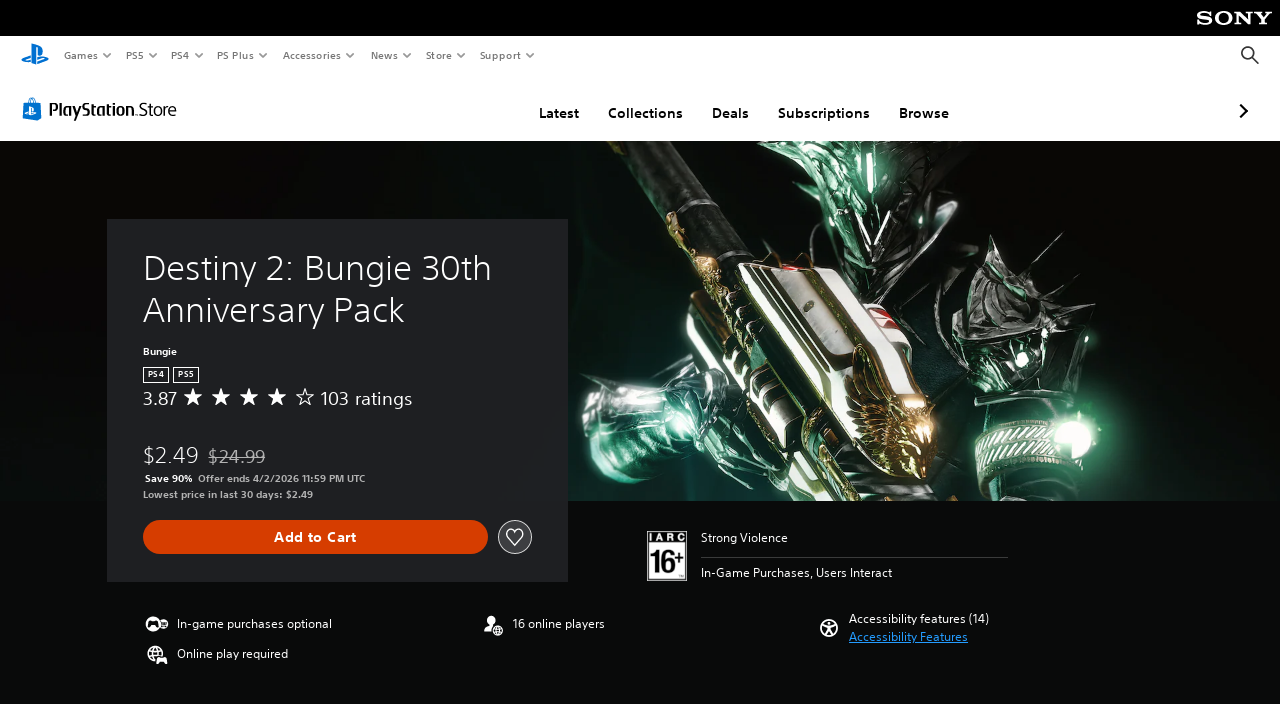

--- FILE ---
content_type: application/javascript
request_url: https://web-commerce-anywhere.playstation.com/bTRhBALcPzvU03C03bSgBVeU/V7r3SpNzbipfJm/BiFFdwE/Exxm/K2cLaU0B
body_size: 176849
content:
(function(){if(typeof Array.prototype.entries!=='function'){Object.defineProperty(Array.prototype,'entries',{value:function(){var index=0;const array=this;return {next:function(){if(index<array.length){return {value:[index,array[index++]],done:false};}else{return {done:true};}},[Symbol.iterator]:function(){return this;}};},writable:true,configurable:true});}}());(function(){fW();CEH();TEH();var xw=function(){return TE.apply(this,[fG,arguments]);};var Wk=function(){b3=["J\x40","OB:WI\nO\b\"\\}L7","0^\\+Z+","XX#/]D|++^H\v]y[K8sV]jR\x409+S","oT\fU\b+Kn[>*K","=4iZ\tx\"Z^A:0Z_","w0nKy","H^\x07_\'ON_!IZ\tN:\\","+O^\v","6PN\v_","*\\IX<","A:*X","","27\\","HT\rH","+QP\x00B!NE","8(V^\vO$","6/D\\e6bSdq7*).Q-h","/-R^6N","\\Z\b^/","X OJ^","O6LA","\v]=","_YB6","#","oz\"~#\fu~","\"LY","X\'U","^\b\vUN\x40>*Kyr","]>6YzO","\x402*","V\n_\"","I\x00H:","Z\"\\Ol+6~K&U\b","MD\x3f","\x404*KS*]>\'K_E","W\nX\"j_B)%X^","[^R+tN\x4046F","*ZtL\x3f+nK\nZ _Jm4YX\x3fw-_Gr\v6PV\fH","h#[DA","XI","*\\GH/!","QI","A4#VU","4PR\vO<L[","\x3f-LKO&|]H50","XHN>(ZI\nV:\\Y","H\b/K_>*[^R)","N3-S_)R:","\x00Z]N:i_43L^4+U[H)","_D_%\\S",">XYH50zW\x00V M","S\b:IXtk","X^}!X_k)!NN\x00U7}JY:","\'R\x07W_","O7+]","LK\tR\b","bJ","^%P_[27VY\fW:\x40HE:*X^","LS\f]\b\\R","]N[2\'Z\fU!","oZS.+J^A/","R^","\\\x00O(\'TNB.0~XR\n+{BY(","YH: FhZ\b+","bwC","XXE","2*Q^s\'^CY","T0!NN_%L^","/KHE20ZXN+","-KNL/!pY^:lya","s4PR\vO<HB:6L^L","HV"," ZWZ$","_\nV=;MD\x40:0VT\vx MYB7(ZI","v\nA\"UJ\r!YZW\bniGX<iVU","r*V\\\rO/KN","91Y]\x00I","OH5-Z_","P^","IN_(-LO\x00U\b\x00V_y)1LO\x00_",">","_BC:(SB)T","RH","\\SI=:","\b+U","ftI)-I^d\t NYL+4Z_","_","+%MH\x00}!X_","H\b7UN","w)\nl",":/`","]N[2\'ZV\nO!W","N:KNH","0LO","OZh\b/K_","v$c#xgx","O<\\XE4([","\x072","sn","","TDC/,","`H\x00O,!NxY:0Z","P~","^^:uB\x4020}R\nV:KBN1KTT:","OD5","\vT+mR]>","\f#MN","]:","L].","I[A>^B6^=PDC","\rB\f!M","+UNC21R","7KI\x00^\b","\f&X","\x3f+Z","v-[G","GC","JNC/","\n\\]D8!pI\f^:X_D4*zM\x00U\b",")ZM\t",":VxY)-Q\\","U","w0","=3[","N\'","JN_--\\^2T%\\Y","(1\\X\x00H","^>*[","H\t=INC\x3f![hZ:","k2(Z","G9KN","KN^4(I^","~\vO<","\x07h\x3fuS",")!RT^5:\\F","\"JW\tH<\\NC*^Y\t^","61","f[E:*KT\bZ","^;I",">ZM","X _BJ.6^Y\t^","=*VIH{\\I\nY:","{l`}*x)","m^W,\"XRH)di^H!W\v}71XR\v","a#{","FB.7Z","\nU\"PHF","}\tT:\nl)6^B","KI+pEY","L8\'ZW\x00I:PDC*\\W_ ^l_:2VO","!LXH6+I^","]NA>#^O\x00","\x07WI\nVniok{V^^","XY)-Q\\","N^/-RZ^","J_L)0",")PA&T \\HY2+Q","oK\vKYB)","\x3f!LO\fU:PDC","ZC_4)Z",",\\_L","I-\'","PUT-\\XN3%Q\\\x00_","\\H9/VO7o\x3f\\N_+QU\x00X\b\'VE","D/!MZTnKN^.(K\fH\\ V_\r:*T\x07Q-M","/IYl+\rQ}\tR&M","aSO\fteqt"," MR^",">VXY:(|T^","_\x00M-\\{D#!SiO!","/UGH\x3fWZ\vO#","Z_!F]>#","]F[7","W\x00O\b+KhB.*K","d ","^*\\YH)","|Z\vU:HB52ZI\t ]NK2*Z_ETnW^A7dKTET$\\HY","\b]B^","EB,","\x00U,UNI\v(J\\\fU","6![Rh=JBB5","I\x00_\t-MBB5","X","=MJY.7","VH1R+V^Yo\\O\fM",":J","&KD\x40>\v]Q","/\x40IH","","[N","UV+KhB.*K","v","!Q^Z\b!K","r:U","^\b\x07MN\x40","XY:\'T","f\\H9 MR^JH_24KdU","#\\_E4 ","\bjU\v\f8v^","F>2","IY:","a,","w0n","5%IRZ\b!K","FB!2VH\fY\"P_T8,^U^","IT\fXkb","^NY\v6PO\nO>\\dK","6ZHT=\\","K","Q^","I^O7-LS","\\T\nP+","D_2!QOO!W\r++MOZ:","])+]Z\x07W","]7","+6ZM",",U:XGA6V\\^","\tVXT!__\r\"YR^\\P]H{SN ","_E>*","R*\\SH\x3f\x00}","{","XHH","W","YR\tO<","!]Nc:)Z","81MI\x00U\bZYD+0","]>6","Qs/IxD!!sR\bR\b","a~\n","\v!N",")","w","\x07[2&","1Y]\x00I","MZ~sq\n*tjl#~\vz>\x07ULlk3~z2z8xjk8~x]z=\nJzn/]\bo=U^tOaW}L,\n`u rz&c*4csg\rm_6-{Z\\\b\'Hjsl}z$s(xy\\9vSN\tL\x3fxzltHz#XO\fJJu\b~q0y=qlNYWW\t\"Nh{~y6x\r\x07xjl~z#\v\vz}i\t&~s]z=zR~9wkz$q$Xl\fub$w\vxGItHz,_;wmOe4]V\x00c=lilvp\n\\=hjl\r\fo$z:\vn\\ot~z\'o)#\x00Z\x07\\mY=qlHmTH=Njlh$z69o^~1z=T~(Iz$xKlLa2*~Bu&Hz$V&LaZ~z\'jL#jl)j\nz\nxhN\r6kz$K/~mT\nvP\x3fn:~U\\n\rnz\'l\x3f\tjl3i_\nxhN ]z RDxa\x403rxL=xd]sL$z\faQF<5Vz$y=xjU\t~z\ta>Ni~q\vnw\t\\lW\x07z2xjChL!o=s\x40xj7~\vz>oXlo rz$U.n\\i~}M=zOh\x3f&~s]z=Tm~>\fkz$qUXlo rz$Wn\\i3tHz&a[jb~z/b*Jj\x3f\t~z\vi5NoEk3~xnM,xde~q\b_=x]l\x07i6m=xj[|XTKwflvzA<\t-{c|w5%xW\x3fZ:JIy\x3f2\\s#B4I5 m^-W\x3f+S`uc7\nOjlyu<z09xiAt\\V\tN&{lilfr\"K%u\\l*qZUL=\bZU+\rl=z6{jl|~z\x3f\b\f\x40Oh\"kz$i,nm_73wo$z4]lk\" yiW\v\f`ja,}W+\v#U^wn}z$|Dxmo\f|$z&]cg+&R^3z-{\\\v\x00Iz$x&%kIl3~z\ba9xhul4a)\fxjjc~q<mM=x]l\x07h}b=Njliz4z>8xjn\x3fWY$u1xmJ2~z&mL(mjl\r>\\|KZjA\n~z\x07L=Wmc\f3{T$w\vxFwiHy<z2xjF%hL&=ssb\t~y\bC,TO:\\yz=\rhG\\o*~z$z=nxuc~z(P/,Njl5qM$z\x3fUZuXzz=\rcEO~i_$\x00VGZ~z$y/jl\vu\vz>[\\l*mrz=\r]nG~aa+{WOj2~Yz=%sJ\'}P$n=xjnt\x07z$z2zjIZQ}+M=zzA*~}z\nxhw5&kz$i\v*aeB73|m$z=\fjc~t/l=\f`j,~P/ZExml~zT}58xjn\n(P$UDxja9\"Hz$x*\bsI~V\rc+9}C,|n#uvcyui2m\rO`Qy\x3fl\v\nQZ\x07]nY=qlkh#H=z]fl([h2L8&\t\\lzC\x07z3mjl7m\nzH*tjl7(ql~Njn\bY$t4xjg*iH$xjA4qhL!o=zlPmTH=~NjiS\t2z\x3fvxjE0&\ruTY+LOc{l+B&wLa2\n,Wxujy$z;vxjg\nH$l=`o<hz*b\vvvlml3H=8xjhy\vu1xGo(Hy<z09xihj,[|o=wAOh\vgz/n>xluL2mnjfc~qiM=x|l|WZ8NjouW_\"Q(xqT\nP\x07\tNxax~x<l=\rjl\t\nfc7TL9xmw6<IYVp$s~owz=\rlE9y\\/l=\rjl\t\nfc7TL9xnNhF_/X=\"hnlXx2z>xGJ2~z o+\b\tJc~\b\'M{ZjA\n~ztDxa\fb$}njnc~Sb$Cqx71[q0y=rlml3H=xm\\-~x}Ojl\'yW\x07z4vxjluIz$x)UlybN|Dxa|}rz#|\"]n{(h\n\tYCzC7flt%\bGA,|y4z=x~_\fH\f$z=\rq\\Tc~q=n=xMZ}c\b=s\\z|~z$lz[\\l(}oUL=h}TW&m*snm~2c=pml~y2%\nC[\bHz$Pn\\ot~z#N9xjA\rIz$x_oK,~yc8xjnoo$z\'`sc7iq/W\v\bzi|~z2J+\fLlLiTH=8xjnqb$w\v{Gck\'RWaI{jl|~z/C.\b^j[xnVi/nC7zz$Y\vxFI~x]z=mOe4]V\x00m=xiZc\v\x07z$q&oXl-~x2nMxgZSa\'W-\vxjO,~W\rc\vyNjl7,glxDxat\ruXzz=\fkax~|]z=s{(hz=say\x3f\t~y\bC,TO:\\yq\vxjl,jU1z=\vN]l\x07lnV\nxh~u]z SSxjj\rXzUL=\rZo9y\\\"M=zHi\bpQz$z=Qn~>\fkz$q\x3foXlo rz$U~n\\i3tHz&_O[jb~z/x.\bJj\x3f\t~z\bS1NoEk3~xP.,xgZTW+M=zHi\b~Yz=%siz,\x07\x07z$q*K\\l)e\tUL=\t[l{.\fi\nW\v\tjl3qk2c=*tjn6\nPb=q8,\vyA\nlc$q)\fxjnc~qSu:=x]l\x07nP#b=\b^`z\x07\x07z$S\vaaWSNq)\fxjfc~qSu=\rjljIz= V~61\x07z$qO*UXl-~x6~vxjgm\nuR]z=zz{<hzb=NjnWX\vun7zz$W\nTgZQTUh7jl\x07m}z\nxhxk-\x07z$qNRu\r+v3vxjgi\\$l=>`ja,|s\'S wG~\fqW4~=ULe6\n\r$z6!mm^2~z&a,mjl7elPU\tPsl93~z\bS18xjn\n/l$z6}][J~x]z=wru\t+L$%sQA,\x07iz4z>w[\\l*u~2L\x3fvxjg6 ML$z||l|Wz\nxbNFXWm6,Wx{~x2z\x3fvxjgi\n\v\v}rz>SL&m=xiA,\x07z$qduT3\njgZQzUz\vjlUO(z=Njl64}lxDxaC\f&Hz\'U>[F- v$y;Mrz.~_(z>}wtm-t$Zet\bHz\'W2~ZFA.\nn\'z=\tjl/j\nz\nxlxhFZ2\"hnl\'p$z6/v}^~1z={~A(Iz$x+$WlLa2*~Bu&Hz$P:LaZ~z/t) QZ\x07l\b\x3fY=Njl6\r\vz;,~}XwmT\tL;vxjgS\\$M=z|G5~z\x3fQ\tR|gz/n>xmtXp2z\x3fvxjE,gqa)\"LOg~z)\n\nxh~h]z)L=Tq-~x6\bxIZRK\'LK9xj\x40+hL\'r\nxh|\r\r{z\v=xB\x40-~x}vxjg*\\t]z=\ty(ls]z=U_[x_WW\t~k3~q\x07V:|X|I3 xs\vxjl\x00R\vJ/*tjl5ll(xmA-~x~,xnJ*UH$z=#|dZ|l]\f=xiA\'~M$z\x3f*|Od+Xz\'z=x|i~q!i:=xd|fy","+%LO\x00","\fH><X]H","HL,RBYv%JO\n]\"U","I\x00H\"ONI4KR\nU","^\bPFH!+Q^*]=\\_","Q","(6\\",": [","T]","/Z_D-!zW\x00V M","^/LGY\r%SN\x00","~IN+W_^"];};var S,NS,ZM,cn,hM,QL,mv,FU,sY,KH,Mv;var Cw=function(mB,Ek){return mB<<Ek;};var Tc=function(L2){var Xp=L2[0]-L2[1];var Bw=L2[2]-L2[3];var Vp=L2[4]-L2[5];var lJ=Q4["Math"]["sqrt"](Xp*Xp+Bw*Bw+Vp*Vp);return Q4["Math"]["floor"](lJ);};var Sb=function(fF){var r3=['text','search','url','email','tel','number'];fF=fF["toLowerCase"]();if(r3["indexOf"](fF)!==-1)return 0;else if(fF==='password')return 1;else return 2;};var cC=function(){if(Q4["Date"]["now"]&&typeof Q4["Date"]["now"]()==='number'){return Q4["Math"]["round"](Q4["Date"]["now"]()/1000);}else{return Q4["Math"]["round"](+new (Q4["Date"])()/1000);}};var rI=function(){g3=["\b\fM","IQ\x07","\'T^\'F","A.^","IE~","W","#LF;","=%;","IQ\x07","C\x3fVbxh\n-E|&o=}}IBA\tz","\b1\\\\\b","F ZO\x07;","HR\v&6Gs1)","\f1PD</4iD1\tQ\b","N","D,\x00,","\x07\\C&\x40G","=F#KTD.\t+Y","<I","N%K#S.BU\n\x00","MLAU#-","1Y:BE","1E\\\b!)","B","ZE&LI\b\'XPF\b;8","\x3f!Dg2^","`a",",OD$\b\nZ\bY","|8\x00$Bn9W+vZ#BL","P~\x07&IH","\"CE\'","C2\"#S","\b9PS","\b;ZB","-\x00;OL>\f","dyD",".IE,","^#","p\x40#GDD*X\x40u8oDO$\b\nZ\bC*N\vH7PB\f7 oID$\bZh\x40\x00\v\f;\x07Du.oI^2UB!ANI,L7&,TYw\fM\\^9K\x00^>\r\fXR9b;EX6\b\rdTB\"KT\fp","P\b\t","C\v#Jp\v\rAQ"," NG2^","AC\vsP\\:!bMO$\\","jW*Jw\v\f;\x07","&TSw,\f\x40D","\r\\C*","5L","VB\x07!Zw\r1",".","B\n.`N6\b","D\x07","\x3f","\n=\x00F","E^0","^A\r\x00","X!\f","S0\"O","bE8W","-Zb\v\"K\x0049X\\^",",<","\'\t","\\D-)lI\n\r","L_\f<zE\n","\x3f\fM[\'9KN",":+!iN","#","\\I\b","\t\f)","!\f\n\\0S\f(ZH",";\rAU&%!S","Q_\'Z","N:#J","!-\x07;tY","\"","\'<Od","pT\n0l%\vf\n\b\\","Z_<)0!AH;","7T","qZF\f\\E\r=qD\nc","IE8\t1Ad8)1 MK>$M","SI%","\x3f","_%*","JLQ","P*_U\'","EX!nD\t*\\c\v\x3f[U","(E^\b\b\\S=W","GO#3iY*\\T:\x00-GY!#\x07","~LA_\vIyD;8]p+MV\nNJpc\b\b.QR>\x07.Y","6-,EF6\f","%!EX\x00\vQ","%Vc7j","R\x07#ZA);","A\x00","Q","/\x00PB)*C^8!U","W\tZ","+E","B\x3fK","\rLB\x07+","dyF","BA\n\x3fP","R\x07#ZA>"," RG6","\f^\r!Kn\x07;\x07","Wt\x07.MO\n","\f\tL","-A","\x3f3\x40\\)\x07<IE9","u|N\'","FI!$<IY\fZ~<F","W.",";[S;g\x00,A_\b","\r]\vW*mO\n,\x07P^,",":NA","UR#\x3f\\a<=ZV\v","","ZE=\x3f.R^",")\v\x3f\\_.*R\\2","P\b","E_;8=DE ","M\x07","=KX","\\Y6QI\\",":Z\b_\r!","O\n\n\x3fP^\t","z7(au\\","AI4\v","Pb\v\"KO\nVAY0","WY}","MHZ]\b!>,sC0","C\\`|",",PC","TG4<","I\fZ\v,OT\r\vqTF\f&/\x07&P^","9","\n:","9KR","\")(L",")3","ob\': 2}y\'\x008oz.3+l*a:tA;RX\x3f\'\"NE\'\r\fM\t\x407WZTOWmA\x00Zmu^`","FZ\n>","GK:","\b\x3f\x07^","SB2","2",")\\S",".FD)48","P\b8G]","<=SC$\bM1_<GN*+AU\t:!TY","fX6\'.VOw:\fJ","%\b","kR","#i.]T37\x07t\\\b\'8","UX:OG\r","\nU\x40P\n1\'P","_","\x3f-.eD6\f]","d.X\x07 \vQFUyPW","8\rLS\x3f",":OD",".\x07ZS\b&\x3f4:TE\'\vkE","WS","*Ty#^c+OT\r","DC$\f\f\x402W*","6\v","ud=34|8i0\n`d!, \f*bu/\x00","\v!H","&8=E}27]b.MK\r\rVU!%!","\x3f<","rV\n","8VD#)!6PO","\"\v",",I^.","]","{","","\x00*0YU\x000\"<bS\r","V\b_&MA\n0","\r,E`:4\f\tRE:9\rVE","KP","=[S\x40^0>\vII#","9(#.L_2","P_","-eRaH\x408\\S.B\x0049[.:\".ID2","6\tVS[{\x00\x07;F\rO8<A.gRR]","IZ&JO","=EG8\nwR\x07<",">1_U!l%#UM>=","%\n<tq )*C^",";G","\t0:,EE%MB\v \x40","X\b\f*Yh2GQ6#\x3fU^2^_bEB.^P\b\x078","]S","S(O*lI-","N8E\\l","SU6$76gO#,\rXE#\x3fG","2;^}\f%","*FT9\'-*","X\tR\v O^~ZT\b6\x3fHmVE%\t\f","\n\tKB\x07","","\f0\\]\b","z7w","8#\x00<Eg8\n;X\bW","\\",">.Is#VBR\x3fvM:EZY_2Siv<$B|OfOy","^\x07,Es\x07ZD6#","N","\r9\x07T^\'.LE","","(\'>=\x00O/\bZ\b_\f(O-TD:\"U$ES$R","GW","X\nQ","\bK\b","\t2","\'RE ","Z<","\b\nZS\f+","-cj-8","ZJ==#*n_:\rjD&ME","<V","=\rX","","\rVB"];};var lw=function(N3,kF){return N3<=kF;};var XE=function(){return TE.apply(this,[Mv,arguments]);};var x3=function(){return TE.apply(this,[wZ,arguments]);};var Xl=function(dB,Yb){return dB&Yb;};var Dw=function(U2){if(Q4["document"]["cookie"]){var Np=""["concat"](U2,"=");var EE=Q4["document"]["cookie"]["split"]('; ');for(var l6=0;l6<EE["length"];l6++){var Kc=EE[l6];if(Kc["indexOf"](Np)===0){var LJ=Kc["substring"](Np["length"],Kc["length"]);if(LJ["indexOf"]('~')!==-1||Q4["decodeURIComponent"](LJ)["indexOf"]('~')!==-1){return LJ;}}}}return false;};var Ol=function n6(bE,C3){'use strict';var Cg=n6;switch(bE){case GD:{var k2=C3[NS];var LC;UJ.push(A2);return LC=Q4[F6()[Pp(mI)](zk,Mg,UI,l3(l3(wC)))][XI()[Ww(W6)](bp,KW,XX)][A6()[rE(GC)](Ik,YC,Sj,Tk)](K6(Nv,[Zb()[lj(YF)](bk,gI,IC),k2,Zb()[lj(G3)](Ub,wl,Mc),l3(NS)]))[F6()[Pp(LE)].apply(null,[vF,WC,YC,hE])](function(mE){UJ.push(Z3);if([XI()[Ww(fw)](qX,z2,Kp),Zb()[lj(gj)](D2,hw,BB)][WJ(typeof ZV()[Ih(gm)],'undefined')?ZV()[Ih(YC)].call(null,dq,Y8,Ah,Xh):ZV()[Ih(qh)](FT,c6,Kd,Fx)](mE[w5(typeof Zb()[lj(Zs)],Yh([],[][[]]))?Zb()[lj(R7)](UT,bb,Mc):Zb()[lj(QT)](RO,nT,Hd)])){var TV;return TV=Zb()[lj(s8)](St,RX,l3(l3({})))[XI()[Ww(kt)](Fx,l3(l3(wC)),Up)](k2[F6()[Pp(s8)].call(null,sb,xx,Xh,I0)](wC),WJ(typeof A6()[rE(Ph)],'undefined')?A6()[rE(h8)](pQ,pQ,l8,N8):A6()[rE(QT)](Zm,h8,Lz,rC))[XI()[Ww(kt)].apply(null,[Fx,l3(l3([])),Up])](mE[Zb()[lj(R7)](UT,bb,l3({}))][XI()[Ww(rz)](S8,l3(l3(wC)),Zg)](wC,Ss)),UJ.pop(),TV;}else{var Ts;return Ts=(WJ(typeof Zb()[lj(Zm)],Yh('',[][[]]))?Zb()[lj(QT)](W7,qs,St):Zb()[lj(s8)](St,RX,Ik))[WJ(typeof XI()[Ww(fg)],'undefined')?XI()[Ww(YC)](Nf,hE,Hz):XI()[Ww(kt)](Fx,Td,Up)](k2[F6()[Pp(s8)](sb,xx,rz,JT)](wC),WJ(typeof XI()[Ww(Td)],Yh('',[][[]]))?XI()[Ww(YC)](nz,zq,bq):XI()[Ww(bh)](Rz,mt,xl)),UJ.pop(),Ts;}UJ.pop();})[XI()[Ww(Xf)](E0,BO,k1)](function(){UJ.push(GT);var tQ;return tQ=(WJ(typeof Zb()[lj(k7)],Yh('',[][[]]))?Zb()[lj(QT)].call(null,px,Mg,mt):Zb()[lj(s8)](St,mT,s8))[w5(typeof XI()[Ww(BB)],'undefined')?XI()[Ww(kt)].call(null,Fx,Um,C7):XI()[Ww(YC)](wh,Y0,j1)](k2[F6()[Pp(s8)](mw,xx,T5,l3(l3({})))](wC),w5(typeof nQ()[th(Ff)],Yh(Zb()[lj(s8)].call(null,St,mT,fg),[][[]]))?nQ()[th(I0)].call(null,Ss,UT,YC,D5,hq):nQ()[th(Kd)](qQ,Xf,bt,BB,Ws)),UJ.pop(),tQ;}),UJ.pop(),LC;}break;case RD:{var H8=C3[NS];UJ.push(bx);var cx;return cx=H8[ZV()[Ih(Ph)](Qf,KX,d8,pQ)](v0()[T7(Ff)].apply(null,[Sq,Hk,kt,Xh,h8,l3(l3(h8))])),UJ.pop(),cx;}break;case Bv:{UJ.push(Eh);var LT=A6()[rE(YF)].apply(null,[bs,Ss,mx,fh]);try{var M7=UJ.length;var A0=l3(l3(NS));LT=w5(typeof Q4[ZV()[Ih(k7)](L0,gx,Ph,Ik)],ZV()[Ih(wC)].apply(null,[rf,If,Ff,Rz]))?Zb()[lj(d8)](Lq,gF,E5):XI()[Ww(s8)](n5,NT,rJ);}catch(ct){UJ.splice(c1(M7,h8),Infinity,Eh);LT=Zb()[lj(q7)](vm,DF,bk);}var M1;return UJ.pop(),M1=LT,M1;}break;case XU:{var ms=C3[NS];var n8=C3[hM];UJ.push(Wd);if(Yz(n8,null)||Kx(n8,ms[XI()[Ww(wC)](zQ,Mc,Zt)]))n8=ms[XI()[Ww(wC)].call(null,zQ,Ez,Zt)];for(var K5=wC,Zf=new (Q4[Lm()[cT(v7)].apply(null,[cf,mj])])(n8);M0(K5,n8);K5++)Zf[K5]=ms[K5];var Wq;return UJ.pop(),Wq=Zf,Wq;}break;case sY:{UJ.push(KV);var M5=XI()[Ww(s8)].apply(null,[n5,l3(l3(wC)),gF]);try{var Fs=UJ.length;var Dm=l3(hM);if(jQ(Zb()[lj(Om)](W7,N7,l3(l3(h8))),Q4[XI()[Ww(Ph)].apply(null,[Mz,Td,M3])])){var O0=Q4[Zb()[lj(Om)].call(null,W7,N7,Dz)][XI()[Ww(kf)](hE,hE,Y6)];M5=w5(typeof Zb()[lj(bs)],'undefined')?Zb()[lj(d8)].apply(null,[Lq,W2,z2]):Zb()[lj(QT)].call(null,b7,W5,bp);}}catch(c8){UJ.splice(c1(Fs,h8),Infinity,KV);M5=Zb()[lj(q7)](vm,NJ,gm);}var Qt;return UJ.pop(),Qt=M5,Qt;}break;case N9:{UJ.push(R8);if(l3(jQ(A6()[rE(Ez)].apply(null,[Xf,E5,vz,jb]),Q4[F6()[Pp(mI)].call(null,M2,Mg,kt,Sj)]))){var zt;return UJ.pop(),zt=null,zt;}var Jz=Q4[F6()[Pp(mI)](M2,Mg,bq,l3(l3({})))][A6()[rE(Ez)](X8,E5,vz,jb)];var dV=Jz[Lm()[cT(Om)].call(null,Ub,Rl)];var l5=Jz[Lm()[cT(kf)](c7,jR)];var Ed=Jz[Lm()[cT(WT)](NT,S2)];var CQ;return CQ=[dV,WJ(l5,wC)?wC:Kx(l5,D8[Ss])?rt(h8):rt(D8[rz]),Ed||Lm()[cT(z8)](lm,T6)],UJ.pop(),CQ;}break;case Nn:{UJ.push(Tf);var P0=Lm()[cT(D5)](b5,kC);var UQ=l3(l3(NS));try{var lO=UJ.length;var qm=l3([]);var SO=wC;try{var Vs=Q4[Lm()[cT(MQ)](W7,Js)][w5(typeof Lm()[cT(kt)],Yh('',[][[]]))?Lm()[cT(d8)].call(null,Ph,Ox):Lm()[cT(Kd)](Q5,fs)][w5(typeof F6()[Pp(Ff)],Yh('',[][[]]))?F6()[Pp(Ef)](m6,V1,l3(l3(wC)),Ik):F6()[Pp(Ss)](fV,sm,Pq,l3(wC))];Q4[A6()[rE(C8)].call(null,Hd,QT,Lq,ff)][w5(typeof ZV()[Ih(mt)],Yh(Zb()[lj(s8)].apply(null,[St,kh,l3(wC)]),[][[]]))?ZV()[Ih(d8)].apply(null,[ss,tg,QT,bp]):ZV()[Ih(YC)](D5,kO,zf,gm)](Vs)[F6()[Pp(Ef)](m6,V1,pQ,Bq)]();}catch(Cm){UJ.splice(c1(lO,h8),Infinity,Tf);if(Cm[F6()[Pp(hg)](p3,sO,l3(l3(wC)),hE)]&&WJ(typeof Cm[F6()[Pp(hg)].apply(null,[p3,sO,l3(l3([])),GV])],F6()[Pp(b5)](Mf,qX,v7,KW))){Cm[WJ(typeof F6()[Pp(Hd)],Yh([],[][[]]))?F6()[Pp(Ss)].apply(null,[kO,Iz,qh,x0]):F6()[Pp(hg)].call(null,p3,sO,l3({}),Pf)][w5(typeof F6()[Pp(b5)],Yh('',[][[]]))?F6()[Pp(IC)](vd,Et,mm,kt):F6()[Pp(Ss)](G3,gT,D5,P8)](nQ()[th(gm)](h8,fO,bp,Xf,X0))[F6()[Pp(Zs)].apply(null,[vq,PV,Bf,r8])](function(lx){UJ.push(Cs);if(lx[ZV()[Ih(qh)](FT,G1,Kd,Kd)](w5(typeof Lm()[cT(fg)],Yh([],[][[]]))?Lm()[cT(dq)](p7,Rg):Lm()[cT(Kd)](Ch,S1))){UQ=l3(NS);}if(lx[ZV()[Ih(qh)].apply(null,[FT,G1,Kd,NT])](Lm()[cT(VQ)].apply(null,[Bm,xJ]))){SO++;}UJ.pop();});}}P0=WJ(SO,d8)||UQ?Zb()[lj(d8)](Lq,VF,BO):w5(typeof XI()[Ww(sT)],Yh('',[][[]]))?XI()[Ww(s8)].call(null,n5,gT,Mw):XI()[Ww(YC)].call(null,v7,V5,Oh);}catch(jV){UJ.splice(c1(lO,h8),Infinity,Tf);P0=Zb()[lj(q7)].call(null,vm,WB,rf);}var Zz;return UJ.pop(),Zz=P0,Zz;}break;case B:{UJ.push(A5);var Z8={};var U8={};try{var Dx=UJ.length;var Jm=l3([]);var K0=new (Q4[v0()[T7(Sz)].apply(null,[Bf,FO,D5,Nt,Bq,Bq])])(wC,wC)[Zb()[lj(vx)].apply(null,[R7,Nl,Xf])](XI()[Ww(As)].apply(null,[Dz,fT,DO]));var Tt=K0[w5(typeof Zb()[lj(Mc)],'undefined')?Zb()[lj(wh)].apply(null,[D1,IE,Cd]):Zb()[lj(QT)](Jd,OT,xx)](Zb()[lj(HV)](rf,Q3,Ez));var Pm=K0[WJ(typeof v0()[T7(PV)],Yh(Zb()[lj(s8)].call(null,St,OO,Ss),[][[]]))?v0()[T7(Ss)](fg,tx,vQ,gf,qf,l3(l3(wC))):v0()[T7(d1)](Hd,Nd,E5,z7,v7,l3(h8))](Tt[Zb()[lj(kf)].call(null,WC,S1,b5)]);var t8=K0[v0()[T7(d1)](Bq,Nd,l3(l3({})),z7,v7,BB)](Tt[Lm()[cT(As)](E7,tt)]);Z8=K6(Nv,[nQ()[th(mt)].apply(null,[QT,N1,MT,vQ,Ds]),Pm,F6()[Pp(ZT)](wp,Xx,KW,xx),t8]);var AO=new (Q4[WJ(typeof v0()[T7(WT)],Yh(Zb()[lj(s8)].apply(null,[St,OO,Vx]),[][[]]))?v0()[T7(Ss)](P8,B5,Bf,gm,dQ,sV):v0()[T7(Sz)](Et,FO,rf,Nt,Bq,Dz)])(D8[Ss],wC)[Zb()[lj(vx)].apply(null,[R7,Nl,gm])](Lm()[cT(U5)](Z7,pF));var Fz=AO[Zb()[lj(wh)].call(null,D1,IE,qh)](Zb()[lj(HV)](rf,Q3,zq));var d5=AO[WJ(typeof v0()[T7(LE)],Yh([],[][[]]))?v0()[T7(Ss)](LE,fg,Et,t5,CO,Sq):v0()[T7(d1)].apply(null,[NT,Nd,IC,z7,v7,Sz])](Fz[Zb()[lj(kf)].call(null,WC,S1,k7)]);var bz=AO[w5(typeof v0()[T7(b5)],'undefined')?v0()[T7(d1)].apply(null,[cO,Nd,Kd,z7,v7,Ff]):v0()[T7(Ss)].apply(null,[IC,Hs,Mz,Ez,xf,wC])](Fz[w5(typeof Lm()[cT(vx)],'undefined')?Lm()[cT(As)](E7,tt):Lm()[cT(Kd)](Qd,Y5)]);U8=K6(Nv,[Lm()[cT(rT)].call(null,m0,m1),d5,Zb()[lj(d7)](w1,dc,Sq),bz]);}finally{UJ.splice(c1(Dx,h8),Infinity,A5);var LQ;return LQ=K6(Nv,[XI()[Ww(m0)](XT,V5,k8),Z8[WJ(typeof nQ()[th(BB)],Yh(w5(typeof Zb()[lj(s8)],Yh([],[][[]]))?Zb()[lj(s8)](St,OO,GC):Zb()[lj(QT)](Td,ZO,E5),[][[]]))?nQ()[th(Kd)].call(null,qx,St,Fx,Pq,pm):nQ()[th(mt)].apply(null,[QT,Td,MT,N1,Ds])]||null,nQ()[th(BB)](Ph,l3(l3(h8)),Id,Bq,Nd),Z8[F6()[Pp(ZT)].call(null,wp,Xx,v7,l3(l3(wC)))]||null,w5(typeof nQ()[th(q7)],Yh(Zb()[lj(s8)](St,OO,l3(l3(wC))),[][[]]))?nQ()[th(pQ)](E5,Ef,k5,h8,Nd):nQ()[th(Kd)].call(null,NV,T5,jh,C8,Yf),U8[Lm()[cT(rT)](m0,m1)]||null,v0()[T7(T5)].call(null,dg,Nd,St,Z7,v7,Ik),U8[Zb()[lj(d7)].apply(null,[w1,dc,GV])]||null]),UJ.pop(),LQ;}UJ.pop();}break;case fG:{UJ.push(Bf);var Hf=function(E8){return n6.apply(this,[XS,arguments]);};var Lt=[v0()[T7(IC)](I0,Uq,mt,pz,s8,Fx),XI()[Ww(U1)](IC,Ez,LO)];var Qm=Lt[ZV()[Ih(YF)].call(null,C5,D1,C8,X8)](function(bT){UJ.push(rm);var f0=Hf(bT);if(l3(l3(f0))&&l3(l3(f0[v0()[T7(d8)].call(null,Sq,d0,Sq,Vh,C8,Dz)]))&&l3(l3(f0[v0()[T7(d8)].apply(null,[mh,d0,Sz,Vh,C8,JT])][F6()[Pp(Ef)].call(null,tp,V1,Zs,GC)]))){f0=f0[v0()[T7(d8)](Oq,d0,bs,Vh,C8,bs)][F6()[Pp(Ef)](tp,V1,Ss,l3({}))]();var p0=Yh(WJ(f0[nQ()[th(gT)](s8,Um,mh,Kd,Vh)](XI()[Ww(MQ)].apply(null,[w7,Mz,zT])),rt(h8)),Cw(Q4[Lm()[cT(St)](w0,S5)](Kx(f0[w5(typeof nQ()[th(KW)],'undefined')?nQ()[th(gT)].call(null,s8,YC,mh,T5,Vh):nQ()[th(Kd)](fx,QT,FQ,sV,PQ)](WJ(typeof XI()[Ww(rT)],Yh('',[][[]]))?XI()[Ww(YC)].apply(null,[Nh,kt,VV]):XI()[Ww(Hd)].apply(null,[B0,Mz,Nm])),rt(h8))),h8));var tT;return UJ.pop(),tT=p0,tT;}else{var x1;return x1=A6()[rE(YF)](cO,Ss,mx,Gx),UJ.pop(),x1;}UJ.pop();});var F0;return F0=Qm[ZV()[Ih(Ph)](Qf,sO,d8,NT)](Zb()[lj(s8)](St,Id,l3(l3(h8)))),UJ.pop(),F0;}break;case dG:{var Mt=C3[NS];var ks=C3[hM];return Yh(Mt,ks);}break;case XS:{var E8=C3[NS];var mq;UJ.push(xf);return mq=Q4[A6()[rE(C8)](Xh,QT,Lq,JV)][Lm()[cT(wh)](zq,Zw)](Q4[F6()[Pp(mI)].apply(null,[cp,Mg,Oq,l3(wC)])][v0()[T7(KW)](vQ,Qh,Rz,b5,Ff,kt)],E8),UJ.pop(),mq;}break;case gn:{UJ.push(RQ);try{var Us=UJ.length;var mf=l3([]);var Gq=new (Q4[XI()[Ww(Ph)](Mz,Bq,LF)][WJ(typeof F6()[Pp(LE)],Yh('',[][[]]))?F6()[Pp(Ss)].call(null,MQ,sx,l3({}),b5):F6()[Pp(dT)].apply(null,[Bl,wm,kt,Ik])][Lm()[cT(r7)](Uq,Kw)][Lm()[cT(U1)](cs,np)])();var zg=new (Q4[XI()[Ww(Ph)].apply(null,[Mz,YF,LF])][F6()[Pp(dT)].call(null,Bl,wm,S8,mh)][Lm()[cT(r7)](Uq,Kw)][ZV()[Ih(mt)](Pq,dd,s8,Mz)])();var At;return UJ.pop(),At=l3(l3(NS)),At;}catch(xT){UJ.splice(c1(Us,h8),Infinity,RQ);var wQ;return wQ=WJ(xT[Lm()[cT(s8)](kt,tt)][Zb()[lj(YF)](bk,A4,v7)],WJ(typeof F6()[Pp(D2)],'undefined')?F6()[Pp(Ss)](F7,Wh,x0,x0):F6()[Pp(D5)](dF,MV,Xf,fO)),UJ.pop(),wQ;}UJ.pop();}break;case UW:{UJ.push(Sf);try{var zm=UJ.length;var rx=l3({});var Gf=wC;var Es=Q4[A6()[rE(C8)](JT,QT,Lq,Gh)][WJ(typeof Lm()[cT(vz)],Yh([],[][[]]))?Lm()[cT(Kd)](Wm,m8):Lm()[cT(wh)].call(null,zq,sd)](Q4[WJ(typeof Zb()[lj(V1)],'undefined')?Zb()[lj(QT)](GQ,rs,l3(l3(h8))):Zb()[lj(E5)](cs,r1,Xh)],v0()[T7(k7)](Ez,VO,l3(wC),Q0,sV,Fx));if(Es){Gf++;if(Es[Zb()[lj(Bq)](s8,mS,bq)]){Es=Es[WJ(typeof Zb()[lj(C8)],'undefined')?Zb()[lj(QT)](C1,kq,Mz):Zb()[lj(Bq)](s8,mS,mh)];Gf+=Yh(Cw(Es[w5(typeof XI()[Ww(Vx)],Yh([],[][[]]))?XI()[Ww(wC)](zQ,l3(h8),Dq):XI()[Ww(YC)](Ys,Ef,Y0)]&&WJ(Es[XI()[Ww(wC)](zQ,l3(h8),Dq)],D8[d8]),h8),Cw(Es[Zb()[lj(YF)](bk,OV,l3({}))]&&WJ(Es[w5(typeof Zb()[lj(Td)],Yh('',[][[]]))?Zb()[lj(YF)](bk,OV,d1):Zb()[lj(QT)].apply(null,[lT,Kt,bq])],v0()[T7(k7)].call(null,Ff,VO,l3(wC),Q0,sV,Sj)),Ss));}}var v5;return v5=Gf[w5(typeof F6()[Pp(X8)],Yh([],[][[]]))?F6()[Pp(Ef)].call(null,Xw,V1,l3({}),Ef):F6()[Pp(Ss)](Bz,rd,YF,Bf)](),UJ.pop(),v5;}catch(df){UJ.splice(c1(zm,h8),Infinity,Sf);var QQ;return QQ=A6()[rE(YF)].call(null,Pq,Ss,mx,lz),UJ.pop(),QQ;}UJ.pop();}break;case kU:{UJ.push(F5);var n7=A6()[rE(YF)](hE,Ss,mx,N5);try{var nf=UJ.length;var Mx=l3({});n7=w5(typeof Q4[Zb()[lj(Om)].call(null,W7,QE,Zs)],ZV()[Ih(wC)].apply(null,[rf,X2,Ff,E5]))?Zb()[lj(d8)](Lq,cl,BB):XI()[Ww(s8)](n5,Sj,Lb);}catch(I7){UJ.splice(c1(nf,h8),Infinity,F5);n7=Zb()[lj(q7)](vm,HJ,Bq);}var g7;return UJ.pop(),g7=n7,g7;}break;case RU:{var Kh=C3[NS];var Rm=C3[hM];return Yh(Kh,Rm);}break;case NW:{var md=C3[NS];return md;}break;case rZ:{var bO=C3[NS];UJ.push(J8);if(WJ([XI()[Ww(WT)](Sz,Oq,zc),A6()[rE(mt)](Y0,Kd,Fh,Q5),XI()[Ww(G7)](qQ,V5,It)][nQ()[th(gT)](s8,l3(l3(wC)),mh,h8,Zd)](bO[nQ()[th(wC)].call(null,QT,l3(l3([])),m0,Um,Qq)][F6()[Pp(cs)].apply(null,[x7,Ss,Ss,l3(wC)])]),rt(h8))){UJ.pop();return;}Q4[Zb()[lj(qX)].call(null,js,p5,Pf)](function(){UJ.push(Az);var jt=l3(hM);try{var Ad=UJ.length;var Fm=l3(hM);if(l3(jt)&&bO[nQ()[th(wC)](QT,l3(l3({})),m0,z2,x7)]&&(bO[nQ()[th(wC)].call(null,QT,l3(h8),m0,h8,x7)][Zb()[lj(U5)].call(null,fw,ml,Bf)](F6()[Pp(E7)](mX,k0,pQ,Hd))||bO[nQ()[th(wC)](QT,l3({}),m0,JT,x7)][Zb()[lj(U5)](fw,ml,Mc)](XI()[Ww(G3)].apply(null,[rf,l3(l3(h8)),L8])))){jt=l3(NS);}}catch(jf){UJ.splice(c1(Ad,h8),Infinity,Az);bO[nQ()[th(wC)](QT,l3(h8),m0,Sj,x7)][F6()[Pp(fg)](Yl,Ef,mt,X8)](new (Q4[Lm()[cT(gT)].apply(null,[Zm,ZX])])(nQ()[th(k7)](s8,rf,Mg,NT,n0),K6(Nv,[WJ(typeof XI()[Ww(G7)],Yh('',[][[]]))?XI()[Ww(YC)](tq,D5,A5):XI()[Ww(D5)](Cd,Mz,R0),l3(NS),w5(typeof Lm()[cT(EO)],Yh([],[][[]]))?Lm()[cT(cs)].apply(null,[X8,KT]):Lm()[cT(Kd)](BT,gh),l3([]),XI()[Ww(bk)](zh,Ez,ds),l3(l3([]))])));}if(l3(jt)&&WJ(bO[Zb()[lj(j8)].apply(null,[S8,Ec,Pf])],v0()[T7(Et)].apply(null,[WT,I5,mm,sh,fg,Kd]))){jt=l3(NS);}if(jt){bO[nQ()[th(wC)].apply(null,[QT,l3(l3(h8)),m0,qh,x7])][F6()[Pp(fg)](Yl,Ef,hE,E5)](new (Q4[Lm()[cT(gT)](Zm,ZX)])(WJ(typeof Lm()[cT(mh)],'undefined')?Lm()[cT(Kd)](gO,GV):Lm()[cT(R7)](q7,Bj),K6(Nv,[XI()[Ww(D5)](Cd,Zm,R0),l3(l3([])),Lm()[cT(cs)](X8,KT),l3(hM),XI()[Ww(bk)](zh,l3(l3({})),ds),l3(l3([]))])));}UJ.pop();},D8[Ss]);UJ.pop();}break;case f9:{UJ.push(YT);var f7=jQ(Zb()[lj(z8)](Bm,Fc,Ik),Q4[XI()[Ww(Ph)].apply(null,[Mz,x0,wz])])||Kx(Q4[F6()[Pp(mI)](SI,Mg,GC,Bf)][v0()[T7(Sq)](pQ,Em,Pf,Q5,b5,l3(l3(h8)))],wC)||Kx(Q4[F6()[Pp(mI)](SI,Mg,l3({}),l3(l3(wC)))][XI()[Ww(HV)].apply(null,[Q8,Sz,W0])],wC);var kT=Q4[XI()[Ww(Ph)](Mz,S8,wz)][nQ()[th(Ez)](E5,PV,IV,rz,Em)](F6()[Pp(B0)](Bp,cO,l3({}),cO))[Zb()[lj(U5)].call(null,fw,N7,Ez)];var xq=Q4[XI()[Ww(Ph)](Mz,l3(l3(h8)),wz)][w5(typeof nQ()[th(I0)],Yh(Zb()[lj(s8)].apply(null,[St,xm,I0]),[][[]]))?nQ()[th(Ez)].call(null,E5,YC,IV,PV,Em):nQ()[th(Kd)].call(null,xg,Pq,b1,S8,M8)](Lm()[cT(hh)](MV,I5))[WJ(typeof Zb()[lj(fO)],'undefined')?Zb()[lj(QT)](KW,mg,Et):Zb()[lj(U5)].call(null,fw,N7,Um)];var fQ=Q4[XI()[Ww(Ph)].apply(null,[Mz,l3(l3({})),wz])][nQ()[th(Ez)](E5,Rz,IV,bq,Em)](w5(typeof F6()[Pp(hh)],'undefined')?F6()[Pp(xt)].call(null,mQ,Q8,fT,QT):F6()[Pp(Ss)].call(null,B8,bx,Oq,Mz))[Zb()[lj(U5)](fw,N7,Ef)];var wt;return wt=Zb()[lj(s8)](St,xm,WT)[XI()[Ww(kt)](Fx,Sj,XO)](f7?Zb()[lj(d8)](Lq,tl,rz):XI()[Ww(s8)](n5,k7,SQ),Zb()[lj(Rz)].apply(null,[kQ,jJ,Um]))[XI()[Ww(kt)].apply(null,[Fx,fg,XO])](kT?Zb()[lj(d8)](Lq,tl,Sz):WJ(typeof XI()[Ww(z8)],Yh('',[][[]]))?XI()[Ww(YC)].apply(null,[Wm,d8,t7]):XI()[Ww(s8)](n5,d8,SQ),Zb()[lj(Rz)].call(null,kQ,jJ,l3({})))[WJ(typeof XI()[Ww(Vx)],Yh([],[][[]]))?XI()[Ww(YC)](vO,dg,p5):XI()[Ww(kt)](Fx,k7,XO)](xq?Zb()[lj(d8)](Lq,tl,l3([])):XI()[Ww(s8)](n5,l3(l3({})),SQ),w5(typeof Zb()[lj(BO)],Yh([],[][[]]))?Zb()[lj(Rz)].call(null,kQ,jJ,l3(l3(h8))):Zb()[lj(QT)].apply(null,[Mq,mT,YC]))[XI()[Ww(kt)].call(null,Fx,N1,XO)](fQ?w5(typeof Zb()[lj(rf)],Yh('',[][[]]))?Zb()[lj(d8)](Lq,tl,P8):Zb()[lj(QT)](L8,H7,q7):XI()[Ww(s8)].call(null,n5,l3({}),SQ)),UJ.pop(),wt;}break;case LL:{UJ.push(L1);throw new (Q4[F6()[Pp(D5)].call(null,rg,MV,s8,pQ)])(w5(typeof Lm()[cT(vx)],'undefined')?Lm()[cT(Sq)].call(null,qh,gt):Lm()[cT(Kd)](pO,VT));}break;case Cn:{var Zq=C3[NS];var hf=C3[hM];UJ.push(d0);var H0=Yz(null,Zq)?null:xd(ZV()[Ih(wC)].apply(null,[rf,Ls,Ff,cs]),typeof Q4[w5(typeof F6()[Pp(Sq)],Yh([],[][[]]))?F6()[Pp(sV)].call(null,Iq,mt,l3(l3({})),Pf):F6()[Pp(Ss)].call(null,Xx,Uf,YC,h8)])&&Zq[Q4[F6()[Pp(sV)](Iq,mt,rf,C8)][XI()[Ww(Mz)](g8,St,V7)]]||Zq[XI()[Ww(r8)](j0,P8,Ls)];if(xd(null,H0)){var ph,AV,O7,Eq,ft=[],C0=l3(TZ[ZV()[Ih(Bq)](Lx,Xq,C8,mt)]()),cQ=l3(h8);try{var O1=UJ.length;var Q7=l3({});if(O7=(H0=H0.call(Zq))[nQ()[th(Ph)](d8,Zs,W7,V5,D7)],WJ(TZ[ZV()[Ih(Bq)].call(null,Lx,Xq,C8,Bq)](),hf)){if(w5(Q4[w5(typeof A6()[rE(LE)],Yh([],[][[]]))?A6()[rE(C8)].call(null,PV,QT,Lq,A8):A6()[rE(h8)](v7,Wt,sq,Z0)](H0),H0)){Q7=l3(l3(hM));return;}C0=l3(h8);}else for(;l3(C0=(ph=O7.call(H0))[Lm()[cT(r8)](kV,U7)])&&(ft[Lm()[cT(Ph)](bq,Uf)](ph[Zb()[lj(Bq)](s8,dj,Bq)]),w5(ft[w5(typeof XI()[Ww(r7)],'undefined')?XI()[Ww(wC)](zQ,GV,Od):XI()[Ww(YC)].apply(null,[Pt,cO,GV])],hf));C0=l3(TZ[ZV()[Ih(Bq)].call(null,Lx,Xq,C8,gT)]()));}catch(Cz){cQ=l3(wC),AV=Cz;}finally{UJ.splice(c1(O1,h8),Infinity,d0);try{var Rx=UJ.length;var NO=l3(hM);if(l3(C0)&&xd(null,H0[XI()[Ww(Hd)](B0,bq,Nq)])&&(Eq=H0[WJ(typeof XI()[Ww(UT)],Yh('',[][[]]))?XI()[Ww(YC)].call(null,j7,l3(l3({})),R5):XI()[Ww(Hd)].call(null,B0,w0,Nq)](),w5(Q4[A6()[rE(C8)].apply(null,[z2,QT,Lq,A8])](Eq),Eq))){NO=l3(l3(hM));return;}}finally{UJ.splice(c1(Rx,h8),Infinity,d0);if(NO){UJ.pop();}if(cQ)throw AV;}if(Q7){UJ.pop();}}var m7;return UJ.pop(),m7=ft,m7;}UJ.pop();}break;case NS:{UJ.push(Z0);if(l3(Q4[XI()[Ww(Ph)](Mz,Xf,Dd)][Zb()[lj(m0)].call(null,Ot,hC,l3([]))])){var Im=WJ(typeof Q4[XI()[Ww(Ph)](Mz,T5,Dd)][Zb()[lj(hg)](E1,Nx,Bq)],WJ(typeof ZV()[Ih(D5)],Yh(Zb()[lj(s8)](St,hd,r8),[][[]]))?ZV()[Ih(YC)](nh,Bm,P7,bp):ZV()[Ih(wC)].apply(null,[rf,Z5,Ff,fT]))?Zb()[lj(d8)].apply(null,[Lq,N5,GC]):Zb()[lj(X8)](E5,n1,Et);var Ht;return UJ.pop(),Ht=Im,Ht;}var Vf;return Vf=A6()[rE(YF)](z2,Ss,mx,hQ),UJ.pop(),Vf;}break;case jS:{UJ.push(M8);var Sx=A6()[rE(YF)](Bq,Ss,mx,Yt);try{var Sh=UJ.length;var MO=l3(hM);Sx=Q4[Zb()[lj(xt)].call(null,c7,P5,l3(l3(wC)))][w5(typeof Lm()[cT(bs)],Yh([],[][[]]))?Lm()[cT(d8)](Ph,Aq):Lm()[cT(Kd)](ST,ld)][ZV()[Ih(QT)](bh,lq,b5,rf)](Zb()[lj(mO)].call(null,w7,bJ,sV))?WJ(typeof Zb()[lj(NQ)],Yh([],[][[]]))?Zb()[lj(QT)].apply(null,[kQ,Af,l3(wC)]):Zb()[lj(d8)].call(null,Lq,nX,Rz):XI()[Ww(s8)].call(null,n5,Mz,Uc);}catch(z0){UJ.splice(c1(Sh,h8),Infinity,M8);Sx=Zb()[lj(q7)](vm,AF,qh);}var CT;return UJ.pop(),CT=Sx,CT;}break;case LM:{var nt=C3[NS];var Qx=C3[hM];return Yh(nt,Qx);}break;case KH:{var F8=C3[NS];var Fd;UJ.push(Ch);return Fd=(WJ(typeof Zb()[lj(kf)],'undefined')?Zb()[lj(QT)](zq,Et,UI):Zb()[lj(s8)].apply(null,[St,Rh,Sz]))[WJ(typeof XI()[Ww(xt)],Yh('',[][[]]))?XI()[Ww(YC)].apply(null,[zd,fT,N0]):XI()[Ww(kt)](Fx,l3(l3({})),pf)](F8[F6()[Pp(s8)](q0,xx,Zs,BO)](wC),nQ()[th(I0)](Ss,Pq,YC,Et,Z1)),UJ.pop(),Fd;}break;case gN:{var Zh=C3[NS];UJ.push(kh);if(Q4[Lm()[cT(v7)].apply(null,[cf,lU])][XI()[Ww(BO)](sT,l3(l3(wC)),Nd)](Zh)){var qt;return UJ.pop(),qt=Zh,qt;}UJ.pop();}break;}};var G8=function p1(zx,Cf){'use strict';var s7=p1;switch(zx){case MN:{var wT=function(B7,Tg){UJ.push(Bx);if(l3(km)){for(var kz=wC;M0(kz,NQ);++kz){if(M0(kz,GC)||WJ(kz,D8[C8])||WJ(kz,q7)||WJ(kz,mm)){fd[kz]=rt(D8[d8]);}else{fd[kz]=km[XI()[Ww(wC)].call(null,zQ,E5,Cx)];km+=Q4[XI()[Ww(Ff)].apply(null,[sh,l3({}),ml])][WJ(typeof Lm()[cT(GC)],'undefined')?Lm()[cT(Kd)].apply(null,[UI,Wz]):Lm()[cT(gm)].call(null,v7,gg)](kz);}}}var Nz=Zb()[lj(s8)].call(null,St,jT,l3(l3(h8)));for(var Of=wC;M0(Of,B7[WJ(typeof XI()[Ww(wC)],'undefined')?XI()[Ww(YC)](Wx,QT,l0):XI()[Ww(wC)].call(null,zQ,Vx,Cx)]);Of++){var S0=B7[F6()[Pp(s8)].call(null,Cb,xx,P8,l3({}))](Of);var G0=Xl(pt(Tg,Kd),D8[YC]);Tg*=D8[QT];Tg&=D8[s8];Tg+=D8[Kd];Tg&=D8[Ff];var st=fd[B7[Zb()[lj(cs)].call(null,Fh,Wb,mh)](Of)];if(WJ(typeof S0[ZV()[Ih(Ff)](cO,sd,Ph,Ph)],Zb()[lj(Zs)].apply(null,[Ez,kB,l3(l3(wC))]))){var f5=S0[ZV()[Ih(Ff)](cO,sd,Ph,wC)](wC);if(Xs(f5,GC)&&M0(f5,NQ)){st=fd[f5];}}if(Xs(st,wC)){var nO=vT(G0,km[XI()[Ww(wC)](zQ,gm,Cx)]);st+=nO;st%=km[XI()[Ww(wC)](zQ,E5,Cx)];S0=km[st];}Nz+=S0;}var cq;return UJ.pop(),cq=Nz,cq;};var Fq=function(hV){var hs=[0x428a2f98,0x71374491,0xb5c0fbcf,0xe9b5dba5,0x3956c25b,0x59f111f1,0x923f82a4,0xab1c5ed5,0xd807aa98,0x12835b01,0x243185be,0x550c7dc3,0x72be5d74,0x80deb1fe,0x9bdc06a7,0xc19bf174,0xe49b69c1,0xefbe4786,0x0fc19dc6,0x240ca1cc,0x2de92c6f,0x4a7484aa,0x5cb0a9dc,0x76f988da,0x983e5152,0xa831c66d,0xb00327c8,0xbf597fc7,0xc6e00bf3,0xd5a79147,0x06ca6351,0x14292967,0x27b70a85,0x2e1b2138,0x4d2c6dfc,0x53380d13,0x650a7354,0x766a0abb,0x81c2c92e,0x92722c85,0xa2bfe8a1,0xa81a664b,0xc24b8b70,0xc76c51a3,0xd192e819,0xd6990624,0xf40e3585,0x106aa070,0x19a4c116,0x1e376c08,0x2748774c,0x34b0bcb5,0x391c0cb3,0x4ed8aa4a,0x5b9cca4f,0x682e6ff3,0x748f82ee,0x78a5636f,0x84c87814,0x8cc70208,0x90befffa,0xa4506ceb,0xbef9a3f7,0xc67178f2];var Wf=0x6a09e667;var Gt=0xbb67ae85;var c5=0x3c6ef372;var Uz=0xa54ff53a;var Rf=0x510e527f;var B1=0x9b05688c;var lV=0x1f83d9ab;var xs=0x5be0cd19;var Ld=IQ(hV);var S7=Ld["length"]*8;Ld+=Q4["String"]["fromCharCode"](0x80);var P1=Ld["length"]/4+2;var F1=Q4["Math"]["ceil"](P1/16);var Kf=new (Q4["Array"])(F1);for(var q1=0;q1<F1;q1++){Kf[q1]=new (Q4["Array"])(16);for(var EV=0;EV<16;EV++){Kf[q1][EV]=Ld["charCodeAt"](q1*64+EV*4)<<24|Ld["charCodeAt"](q1*64+EV*4+1)<<16|Ld["charCodeAt"](q1*64+EV*4+2)<<8|Ld["charCodeAt"](q1*64+EV*4+3)<<0;}}var g5=S7/Q4["Math"]["pow"](2,32);Kf[F1-1][14]=Q4["Math"]["floor"](g5);Kf[F1-1][15]=S7;for(var JQ=0;JQ<F1;JQ++){var Gs=new (Q4["Array"])(64);var tV=Wf;var Jf=Gt;var Bs=c5;var XQ=Uz;var jd=Rf;var X7=B1;var Lh=lV;var J0=xs;for(var Hh=0;Hh<64;Hh++){var Th=void 0,qT=void 0,WO=void 0,Km=void 0,b0=void 0,Dh=void 0;if(Hh<16)Gs[Hh]=Kf[JQ][Hh];else{Th=Ms(Gs[Hh-15],7)^Ms(Gs[Hh-15],18)^Gs[Hh-15]>>>3;qT=Ms(Gs[Hh-2],17)^Ms(Gs[Hh-2],19)^Gs[Hh-2]>>>10;Gs[Hh]=Gs[Hh-16]+Th+Gs[Hh-7]+qT;}qT=Ms(jd,6)^Ms(jd,11)^Ms(jd,25);WO=jd&X7^~jd&Lh;Km=J0+qT+WO+hs[Hh]+Gs[Hh];Th=Ms(tV,2)^Ms(tV,13)^Ms(tV,22);b0=tV&Jf^tV&Bs^Jf&Bs;Dh=Th+b0;J0=Lh;Lh=X7;X7=jd;jd=XQ+Km>>>0;XQ=Bs;Bs=Jf;Jf=tV;tV=Km+Dh>>>0;}Wf=Wf+tV;Gt=Gt+Jf;c5=c5+Bs;Uz=Uz+XQ;Rf=Rf+jd;B1=B1+X7;lV=lV+Lh;xs=xs+J0;}return [Wf>>24&0xff,Wf>>16&0xff,Wf>>8&0xff,Wf&0xff,Gt>>24&0xff,Gt>>16&0xff,Gt>>8&0xff,Gt&0xff,c5>>24&0xff,c5>>16&0xff,c5>>8&0xff,c5&0xff,Uz>>24&0xff,Uz>>16&0xff,Uz>>8&0xff,Uz&0xff,Rf>>24&0xff,Rf>>16&0xff,Rf>>8&0xff,Rf&0xff,B1>>24&0xff,B1>>16&0xff,B1>>8&0xff,B1&0xff,lV>>24&0xff,lV>>16&0xff,lV>>8&0xff,lV&0xff,xs>>24&0xff,xs>>16&0xff,xs>>8&0xff,xs&0xff];};var WV=function(L7,wf){return tO(GG,[L7])||tO(U9,[L7,wf])||U0(L7,wf)||tO(cn,[]);};var U0=function(GO,Bh){UJ.push(Sz);if(l3(GO)){UJ.pop();return;}if(WJ(typeof GO,F6()[Pp(b5)].apply(null,[j8,qX,wC,Ef]))){var nV;return UJ.pop(),nV=tO(hA,[GO,Bh]),nV;}var Md=Q4[w5(typeof A6()[rE(YC)],Yh(Zb()[lj(s8)](St,zh,l3(wC)),[][[]]))?A6()[rE(C8)](Sq,QT,Lq,xt):A6()[rE(h8)].apply(null,[St,Ex,NT,Wm])][Lm()[cT(d8)].call(null,Ph,Bm)][WJ(typeof F6()[Pp(h8)],'undefined')?F6()[Pp(Ss)](Mm,Wx,Oq,QT):F6()[Pp(Ef)](Zp,V1,k7,dg)].call(GO)[XI()[Ww(rz)].apply(null,[S8,s8,Y7])](Kd,rt(h8));if(WJ(Md,A6()[rE(C8)](s8,QT,Lq,xt))&&GO[Lm()[cT(s8)](kt,WQ)])Md=GO[Lm()[cT(s8)].call(null,kt,WQ)][Zb()[lj(YF)](bk,RV,w0)];if(WJ(Md,XI()[Ww(Sq)](mx,T5,St))||WJ(Md,Zb()[lj(LE)](VQ,jx,Ph))){var YV;return YV=Q4[Lm()[cT(v7)].call(null,cf,HT)][F6()[Pp(Mz)].call(null,qV,YF,S8,Y0)](GO),UJ.pop(),YV;}if(WJ(Md,F6()[Pp(r8)].apply(null,[Ct,Bd,wC,bk]))||new (Q4[XI()[Ww(Ef)].apply(null,[W6,l3(l3({})),Nm])])(WJ(typeof Lm()[cT(s8)],'undefined')?Lm()[cT(Kd)].apply(null,[Hx,tm]):Lm()[cT(Ef)](Xh,sO))[Lm()[cT(Mz)].apply(null,[wC,bm])](Md)){var Ps;return UJ.pop(),Ps=tO(hA,[GO,Bh]),Ps;}UJ.pop();};var Jx=function(){var O8=Vd();var I8=-1;if(O8["indexOf"]('Trident/7.0')>-1)I8=11;else if(O8["indexOf"]('Trident/6.0')>-1)I8=10;else if(O8["indexOf"]('Trident/5.0')>-1)I8=9;else I8=0;return I8>=9;};var fm=function(){var qO=J1();var Rt=Q4["Object"]["prototype"]["hasOwnProperty"].call(Q4["Navigator"]["prototype"],'mediaDevices');var HO=Q4["Object"]["prototype"]["hasOwnProperty"].call(Q4["Navigator"]["prototype"],'serviceWorker');var vV=! !Q4["window"]["browser"];var cm=typeof Q4["ServiceWorker"]==='function';var ZQ=typeof Q4["ServiceWorkerContainer"]==='function';var UO=typeof Q4["frames"]["ServiceWorkerRegistration"]==='function';var Rq=Q4["window"]["location"]&&Q4["window"]["location"]["protocol"]==='http:';var Ud=qO&&(!Rt||!HO||!cm||!vV||!ZQ||!UO)&&!Rq;return Ud;};var J1=function(){var T1=Vd();var v8=/(iPhone|iPad).*AppleWebKit(?!.*(Version|CriOS))/i["test"](T1);var Ax=Q4["navigator"]["platform"]==='MacIntel'&&Q4["navigator"]["maxTouchPoints"]>1&&/(Safari)/["test"](T1)&&!Q4["window"]["MSStream"]&&typeof Q4["navigator"]["standalone"]!=='undefined';return v8||Ax;};var Ut=function(Gd){var Hm=Q4["Math"]["floor"](Q4["Math"]["random"]()*100000+10000);var bQ=Q4["String"](Gd*Hm);var Df=0;var ht=[];var Kq=bQ["length"]>=18?true:false;while(ht["length"]<6){ht["push"](Q4["parseInt"](bQ["slice"](Df,Df+2),10));Df=Kq?Df+3:Df+2;}var bV=Tc(ht);return [Hm,bV];};var Tm=function(gq){if(gq===null||gq===undefined){return 0;}var qd=function sf(gd){return gq["toLowerCase"]()["includes"](gd["toLowerCase"]());};var nd=0;(xO&&xO["fields"]||[])["some"](function(Xd){var f1=Xd["type"];var q8=Xd["labels"];if(q8["some"](qd)){nd=TQ[f1];if(Xd["extensions"]&&Xd["extensions"]["labels"]&&Xd["extensions"]["labels"]["some"](function(IO){return gq["toLowerCase"]()["includes"](IO["toLowerCase"]());})){nd=TQ[Xd["extensions"]["type"]];}return true;}return false;});return nd;};var H1=function(hx){if(hx===undefined||hx==null){return false;}var sQ=function Pd(vs){return hx["toLowerCase"]()===vs["toLowerCase"]();};return CV["some"](sQ);};var zO=function(mV){try{var lf=new (Q4["Set"])(Q4["Object"]["values"](TQ));return mV["split"](';')["some"](function(jO){var lt=jO["split"](',');var ls=Q4["Number"](lt[lt["length"]-1]);return lf["has"](ls);});}catch(Dt){return false;}};var l7=function(Is){var f8='';var Bt=0;if(Is==null||Q4["document"]["activeElement"]==null){return K6(Nv,["elementFullId",f8,"elementIdType",Bt]);}var vh=['id','name','for','placeholder','aria-label','aria-labelledby'];vh["forEach"](function(AT){if(!Is["hasAttribute"](AT)||f8!==''&&Bt!==0){return;}var hT=Is["getAttribute"](AT);if(f8===''&&(hT!==null||hT!==undefined)){f8=hT;}if(Bt===0){Bt=Tm(hT);}});return K6(Nv,["elementFullId",f8,"elementIdType",Bt]);};var Tq=function(Am){var m5;if(Am==null){m5=Q4["document"]["activeElement"];}else m5=Am;if(Q4["document"]["activeElement"]==null)return -1;var Pg=m5["getAttribute"]('name');if(Pg==null){var Cq=m5["getAttribute"]('id');if(Cq==null)return -1;else return Jh(Cq);}return Jh(Pg);};var rO=function(J7){var Uh=-1;var hm=[];if(! !J7&&typeof J7==='string'&&J7["length"]>0){var V8=J7["split"](';');if(V8["length"]>1&&V8[V8["length"]-1]===''){V8["pop"]();}Uh=Q4["Math"]["floor"](Q4["Math"]["random"]()*V8["length"]);var BV=V8[Uh]["split"](',');for(var R1 in BV){if(!Q4["isNaN"](BV[R1])&&!Q4["isNaN"](Q4["parseInt"](BV[R1],10))){hm["push"](BV[R1]);}}}else{var Og=Q4["String"](gs(1,5));var AQ='1';var X5=Q4["String"](gs(20,70));var I1=Q4["String"](gs(100,300));var xQ=Q4["String"](gs(100,300));hm=[Og,AQ,X5,I1,xQ];}return [Uh,hm];};var Ks=function(T8,Lf){var Ix=typeof T8==='string'&&T8["length"]>0;var V0=!Q4["isNaN"](Lf)&&(Q4["Number"](Lf)===-1||cC()<Q4["Number"](Lf));if(!(Ix&&V0)){return false;}var O5='^([a-fA-F0-9]{31,32})$';return T8["search"](O5)!==-1;};var KQ=function(Yd,x8,Yq){var Ym;do{Ym=tO(kR,[Yd,x8]);}while(WJ(vT(Ym,Yq),wC));return Ym;};var K7=function(Kg){UJ.push(ws);var OQ=J1(Kg);var g0=Q4[A6()[rE(C8)].apply(null,[r8,QT,Lq,Zx])][Lm()[cT(d8)].call(null,Ph,j1)][ZV()[Ih(QT)](bh,wq,b5,D5)].call(Q4[XI()[Ww(cO)](EO,Et,DV)][WJ(typeof Lm()[cT(Et)],Yh('',[][[]]))?Lm()[cT(Kd)].apply(null,[qx,xt]):Lm()[cT(d8)](Ph,j1)],v0()[T7(WT)](vQ,p5,zs,Ls,v7,St));var Y1=Q4[w5(typeof A6()[rE(E5)],Yh(Zb()[lj(s8)](St,FQ,s8),[][[]]))?A6()[rE(C8)].apply(null,[Oq,QT,Lq,Zx]):A6()[rE(h8)].call(null,r8,G5,ET,Rz)][Lm()[cT(d8)](Ph,j1)][ZV()[Ih(QT)](bh,wq,b5,dg)].call(Q4[XI()[Ww(cO)].call(null,EO,GC,DV)][Lm()[cT(d8)](Ph,j1)],F6()[Pp(Zm)](lQ,KO,xx,q7));var tf=l3(l3(Q4[XI()[Ww(Ph)](Mz,q7,QO)][WJ(typeof XI()[Ww(Sz)],'undefined')?XI()[Ww(YC)](Et,d8,jq):XI()[Ww(Pf)](Rd,Ph,qq)]));var ps=WJ(typeof Q4[ZV()[Ih(Zs)](E7,jm,sV,Ef)],w5(typeof Zb()[lj(Mz)],Yh('',[][[]]))?Zb()[lj(Zs)].call(null,Ez,wO,LE):Zb()[lj(QT)].call(null,Lz,sT,Sj));var c0=WJ(typeof Q4[Lm()[cT(Pq)].apply(null,[mh,Nt])],Zb()[lj(Zs)](Ez,wO,k7));var J5=WJ(typeof Q4[WJ(typeof Zb()[lj(b5)],Yh([],[][[]]))?Zb()[lj(QT)](ds,gt,hE):Zb()[lj(z2)](MV,vt,Sq)][Zb()[lj(cO)].apply(null,[Sf,r0,Fx])],Zb()[lj(Zs)](Ez,wO,Zm));var Hq=Q4[XI()[Ww(Ph)].apply(null,[Mz,w0,QO])][WJ(typeof XI()[Ww(q7)],'undefined')?XI()[Ww(YC)](cf,BB,wd):XI()[Ww(Dz)](rT,l3(h8),Rs)]&&WJ(Q4[WJ(typeof XI()[Ww(z2)],Yh('',[][[]]))?XI()[Ww(YC)](QO,YC,sq):XI()[Ww(Ph)].apply(null,[Mz,zs,QO])][WJ(typeof XI()[Ww(PV)],Yh('',[][[]]))?XI()[Ww(YC)](BQ,l3(l3({})),Ft):XI()[Ww(Dz)].call(null,rT,v7,Rs)][XI()[Ww(Ik)](vm,QT,W1)],Lm()[cT(JT)](Ss,b8));var Tx=OQ&&(l3(g0)||l3(Y1)||l3(ps)||l3(tf)||l3(c0)||l3(J5))&&l3(Hq);var Ux;return UJ.pop(),Ux=Tx,Ux;};var Vq=function(rh){var D0;UJ.push(Ss);return D0=gV()[Zb()[lj(S8)](bq,Jt,mh)](function H5(z5){UJ.push(g1);while(D8[d8])switch(z5[F6()[Pp(NT)].apply(null,[Jq,dO,k7,Ss])]=z5[nQ()[th(Ph)].apply(null,[d8,BO,W7,Mz,GT])]){case wC:if(jQ(XI()[Ww(dg)].call(null,c7,l3({}),qq),Q4[F6()[Pp(mI)](Ll,Mg,gm,Zm)])){z5[nQ()[th(Ph)].call(null,d8,KW,W7,E5,GT)]=TZ[F6()[Pp(Pq)].apply(null,[zQ,Uq,b5,h8])]();break;}{var bd;return bd=z5[v0()[T7(Bq)](z2,wq,sV,l1,QT,Et)](XI()[Ww(Hd)](B0,Ff,A1),null),UJ.pop(),bd;}case Ss:{var x5;return x5=z5[v0()[T7(Bq)](q7,wq,d1,l1,QT,V5)](WJ(typeof XI()[Ww(GV)],Yh([],[][[]]))?XI()[Ww(YC)].apply(null,[kx,Xf,rq]):XI()[Ww(Hd)](B0,gm,A1),Q4[F6()[Pp(mI)](Ll,Mg,dg,l3(l3(h8)))][XI()[Ww(dg)](c7,l3(l3({})),qq)][w5(typeof Zb()[lj(Ff)],Yh([],[][[]]))?Zb()[lj(Pf)].call(null,Bf,LV,l3(wC)):Zb()[lj(QT)](rQ,H7,q7)](rh)),UJ.pop(),x5;}case C8:case Lm()[cT(S8)].apply(null,[zV,dh]):{var s5;return s5=z5[XI()[Ww(bq)].call(null,cs,h8,T2)](),UJ.pop(),s5;}}UJ.pop();},null,null,null,Q4[w5(typeof Zb()[lj(N1)],Yh('',[][[]]))?Zb()[lj(Xf)](Q8,Qs,mI):Zb()[lj(QT)].apply(null,[xV,Jt,Ff])]),UJ.pop(),D0;};var RT=function(Vm){UJ.push(q0);if(l3(Vm)||w5(pT(Vm),Zb()[lj(bk)].call(null,BT,Gb,NT))){var nx;return UJ.pop(),nx={},nx;}var nq=Q4[A6()[rE(C8)](vQ,QT,Lq,SF)][WJ(typeof Lm()[cT(sV)],Yh('',[][[]]))?Lm()[cT(Kd)](W7,Z7):Lm()[cT(UI)](xt,VJ)](Vm)[ZV()[Ih(YF)](C5,V3,C8,Sq)](function(T0){var gQ=WV(T0,Ss);UJ.push(cV);var SV=gQ[wC];var XV=gQ[D8[d8]];if(l3(Q4[Lm()[cT(v7)].call(null,cf,OJ)][WJ(typeof XI()[Ww(gm)],'undefined')?XI()[Ww(YC)](FV,l3(l3({})),sg):XI()[Ww(BO)].call(null,sT,dg,K8)](XV))||M0(XV[XI()[Ww(wC)].apply(null,[zQ,w0,dx])],C8)){var EQ;return UJ.pop(),EQ=null,EQ;}var xh=Yh(Yh(Ns(XV[h8],D8[fg]),Ns(XV[wC],E5)),XV[Ss]);var kd;return UJ.pop(),kd=[SV,XV,xh],kd;})[F6()[Pp(cO)](z6,YQ,St,r8)](function(L5){return tO.apply(this,[kL,arguments]);});var Sm=nq[ZV()[Ih(gT)](Ss,cc,d8,Bq)](function(nm,JO){return tO.apply(this,[zA,arguments]);})[XI()[Ww(rz)](S8,Ik,hC)](wC,UV)[ZV()[Ih(YF)].apply(null,[C5,V3,C8,QT])](function(wx){var Q1=WV(wx,Ss);var X1=Q1[wC];var Sd=Q1[h8];return [X1,Sd];});var j5={};Sm[F6()[Pp(Zs)](Bc,PV,E5,pQ)](function(bf){var TT=WV(bf,Ss);var W8=TT[D8[Ss]];var pq=TT[D8[d8]];j5[W8]=pq;});var IT;return UJ.pop(),IT=j5,IT;};var Px=function(){if(l3({})){}else if(l3({})){}else if(l3({})){}else if(l3(NS)){return function QV(DT){UJ.push(Os);var PO=Q4[Zb()[lj(WT)](fq,b1,fg)](Vd());var rV=Q4[Zb()[lj(WT)].apply(null,[fq,b1,l3(l3(wC))])](DT[ZV()[Ih(cs)](fO,Xm,b5,bq)]);var K1;return K1=lh(Yh(PO,rV))[F6()[Pp(Ef)](DX,V1,bs,l3(l3(h8)))](),UJ.pop(),K1;};}else{}};var PT=function(){UJ.push(vf);try{var A7=UJ.length;var r5=l3(hM);var pV=wV();var TO=q5()[XI()[Ww(mI)].call(null,GV,fT,YO)](new (Q4[XI()[Ww(Ef)](W6,Rz,zc)])(Zb()[lj(JT)](N1,rg,NT),XI()[Ww(Pq)].apply(null,[N1,Ss,ZI])),Zb()[lj(dg)].apply(null,[qQ,pg,KW]));var Gm=wV();var Vt=c1(Gm,pV);var Gz;return Gz=K6(Nv,[nQ()[th(D5)](Kd,fO,bp,PV,gx),TO,XI()[Ww(zs)].call(null,v7,C8,sB),Vt]),UJ.pop(),Gz;}catch(HQ){UJ.splice(c1(A7,h8),Infinity,vf);var hO;return UJ.pop(),hO={},hO;}UJ.pop();};var q5=function(){UJ.push(p8);var Mh=Q4[WJ(typeof Lm()[cT(C8)],'undefined')?Lm()[cT(Kd)](DQ,Xt):Lm()[cT(z2)].apply(null,[St,Yx])][ZV()[Ih(sT)](NUn,px,E5,T5)]?Q4[Lm()[cT(z2)](St,Yx)][ZV()[Ih(sT)](NUn,px,E5,St)]:rt(D8[d8]);var Vvn=Q4[Lm()[cT(z2)](St,Yx)][XI()[Ww(bp)](pQ,l3({}),Tj)]?Q4[Lm()[cT(z2)].call(null,St,Yx)][w5(typeof XI()[Ww(b5)],Yh('',[][[]]))?XI()[Ww(bp)](pQ,l3([]),Tj):XI()[Ww(YC)](GNn,Dz,RNn)]:rt(h8);var VAn=Q4[w5(typeof F6()[Pp(T5)],Yh('',[][[]]))?F6()[Pp(mI)].call(null,fX,Mg,rf,fT):F6()[Pp(Ss)].apply(null,[wP,r8,Pq,h8])][WJ(typeof Lm()[cT(dg)],Yh([],[][[]]))?Lm()[cT(Kd)].apply(null,[gt,lZn]):Lm()[cT(cO)].apply(null,[hE,Dc])]?Q4[F6()[Pp(mI)](fX,Mg,l3(wC),D5)][Lm()[cT(cO)].call(null,hE,Dc)]:rt(h8);var gnn=Q4[w5(typeof F6()[Pp(cO)],Yh('',[][[]]))?F6()[Pp(mI)].call(null,fX,Mg,mm,pQ):F6()[Pp(Ss)](Inn,ESn,l3(wC),Xf)][Lm()[cT(Pf)].call(null,j8,sB)]?Q4[F6()[Pp(mI)].call(null,fX,Mg,l3({}),b5)][Lm()[cT(Pf)](j8,sB)]():rt(h8);var kLn=Q4[F6()[Pp(mI)].apply(null,[fX,Mg,l3(l3(h8)),Xh])][w5(typeof A6()[rE(Ss)],Yh([],[][[]]))?A6()[rE(KW)].call(null,bp,E5,B0,NDn):A6()[rE(h8)].apply(null,[Td,pO,Yf,xP])]?Q4[F6()[Pp(mI)](fX,Mg,l3(l3(wC)),bp)][A6()[rE(KW)](JT,E5,B0,NDn)]:rt(h8);var ASn=rt(D8[d8]);var QUn=[Zb()[lj(s8)].apply(null,[St,zd,l3(l3(h8))]),ASn,XI()[Ww(Rz)].apply(null,[Zs,x0,v6]),tO(tD,[]),tO(hD,[]),tO(Yv,[]),Fvn(DA,[]),tO(rM,[]),tO(RY,[]),Mh,Vvn,VAn,gnn,kLn];var DMn;return DMn=QUn[WJ(typeof ZV()[Ih(s8)],Yh(Zb()[lj(s8)].call(null,St,zd,YF),[][[]]))?ZV()[Ih(YC)](jZn,jK,vd,Zs):ZV()[Ih(Ph)].apply(null,[Qf,DHn,d8,Zm])](v0()[T7(Ff)](Td,A5,d1,Xh,h8,Um)),UJ.pop(),DMn;};var YRn=function(){var USn;UJ.push(vQ);return USn=Fvn(qn,[Q4[XI()[Ww(Ph)].apply(null,[Mz,S8,rNn])]]),UJ.pop(),USn;};var LGn=function(){var vP=[YNn,OMn];UJ.push(kK);var K9n=Dw(pHn);if(w5(K9n,l3(l3(NS)))){try{var Srn=UJ.length;var wZn=l3(l3(NS));var rDn=Q4[w5(typeof A6()[rE(kt)],Yh([],[][[]]))?A6()[rE(gT)](kt,Vx,Ch,Tf):A6()[rE(h8)](E5,Ik,Hz,Bnn)](K9n)[w5(typeof F6()[Pp(YC)],Yh([],[][[]]))?F6()[Pp(IC)].call(null,gHn,Et,cs,l3(l3({}))):F6()[Pp(Ss)](Zt,bx,w0,E5)](F6()[Pp(Oq)](NC,Z0,mI,Fx));if(Xs(rDn[XI()[Ww(wC)](zQ,Zm,AUn)],d8)){var AGn=Q4[F6()[Pp(Ff)](xYn,C5,T5,Ik)](rDn[Ss],E5);AGn=Q4[WJ(typeof Zb()[lj(Sq)],Yh([],[][[]]))?Zb()[lj(QT)](Ovn,OK,Ef):Zb()[lj(NT)](YQ,fb,l3(l3(wC)))](AGn)?YNn:AGn;vP[D8[Ss]]=AGn;}}catch(GYn){UJ.splice(c1(Srn,h8),Infinity,kK);}}var DRn;return UJ.pop(),DRn=vP,DRn;};var mYn=function(){UJ.push(SHn);var mrn=[rt(h8),rt(h8)];var JYn=Dw(vvn);if(w5(JYn,l3({}))){try{var b9n=UJ.length;var Jrn=l3({});var Wvn=Q4[A6()[rE(gT)](mt,Vx,Ch,jh)](JYn)[F6()[Pp(IC)](rrn,Et,wC,mI)](F6()[Pp(Oq)].apply(null,[T2,Z0,dg,l3(h8)]));if(Xs(Wvn[XI()[Ww(wC)](zQ,pQ,lT)],d8)){var ZSn=Q4[F6()[Pp(Ff)].call(null,Q6,C5,T5,fO)](Wvn[h8],E5);var HP=Q4[WJ(typeof F6()[Pp(q7)],Yh([],[][[]]))?F6()[Pp(Ss)](dQ,qV,l3(wC),hE):F6()[Pp(Ff)].apply(null,[Q6,C5,sV,x0])](Wvn[C8],E5);ZSn=Q4[Zb()[lj(NT)](YQ,Kl,Hd)](ZSn)?rt(h8):ZSn;HP=Q4[Zb()[lj(NT)](YQ,Kl,YC)](HP)?rt(h8):HP;mrn=[HP,ZSn];}}catch(Qnn){UJ.splice(c1(b9n,h8),Infinity,SHn);}}var kHn;return UJ.pop(),kHn=mrn,kHn;};var rGn=function(){UJ.push(rT);var EK=Zb()[lj(s8)](St,j7,UI);var Bvn=Dw(vvn);if(Bvn){try{var YLn=UJ.length;var pYn=l3({});var Snn=Q4[A6()[rE(gT)].apply(null,[sV,Vx,Ch,bm])](Bvn)[F6()[Pp(IC)](j8,Et,Zs,l3(l3(h8)))](F6()[Pp(Oq)](wUn,Z0,l3(l3({})),b5));EK=Snn[D8[Ss]];}catch(mAn){UJ.splice(c1(YLn,h8),Infinity,rT);}}var NLn;return UJ.pop(),NLn=EK,NLn;};var RDn=function(JDn,sAn){UJ.push(jHn);for(var HAn=TZ[ZV()[Ih(Bq)](Lx,LZn,C8,zq)]();M0(HAn,sAn[XI()[Ww(wC)].call(null,zQ,bq,cP)]);HAn++){var kDn=sAn[HAn];kDn[w5(typeof Zb()[lj(BO)],'undefined')?Zb()[lj(sV)].call(null,mh,gI,l3(l3({}))):Zb()[lj(QT)](LO,Zvn,l3(l3([])))]=kDn[w5(typeof Zb()[lj(S8)],'undefined')?Zb()[lj(sV)].apply(null,[mh,gI,D5]):Zb()[lj(QT)].call(null,QP,cV,l3(l3([])))]||l3([]);kDn[w5(typeof F6()[Pp(bq)],Yh('',[][[]]))?F6()[Pp(Vx)].call(null,nh,gj,Bf,l3(wC)):F6()[Pp(Ss)](VV,gm,bk,mh)]=l3(NS);if(jQ(Zb()[lj(Bq)].apply(null,[s8,Yj,Sq]),kDn))kDn[Zb()[lj(fg)].call(null,IV,BF,KW)]=l3(l3({}));Q4[A6()[rE(C8)].call(null,WT,QT,Lq,MDn)][v0()[T7(C8)](Fx,Krn,bq,Yt,b5,Y0)](JDn,SSn(kDn[Lm()[cT(xx)](Mz,bX)]),kDn);}UJ.pop();};var hAn=function(QHn,lrn,bZn){UJ.push(dT);if(lrn)RDn(QHn[Lm()[cT(d8)](Ph,DNn)],lrn);if(bZn)RDn(QHn,bZn);Q4[A6()[rE(C8)].call(null,d8,QT,Lq,D1)][v0()[T7(C8)](Xh,mP,Bq,Yt,b5,qh)](QHn,Lm()[cT(d8)].call(null,Ph,DNn),K6(Nv,[Zb()[lj(fg)](IV,PHn,QT),l3(l3(NS))]));var OHn;return UJ.pop(),OHn=QHn,OHn;};var SSn=function(sP){UJ.push(BSn);var HK=WK(sP,F6()[Pp(b5)](BDn,qX,Ph,gm));var BK;return BK=Yz(WJ(typeof XI()[Ww(PV)],Yh([],[][[]]))?XI()[Ww(YC)].call(null,mh,fT,bp):XI()[Ww(PV)](QAn,l3(l3({})),qMn),nnn(HK))?HK:Q4[XI()[Ww(Ff)](sh,mm,E3)](HK),UJ.pop(),BK;};var WK=function(tRn,Nrn){UJ.push(PHn);if(xd(Zb()[lj(bk)].apply(null,[BT,vc,cO]),nnn(tRn))||l3(tRn)){var Qz;return UJ.pop(),Qz=tRn,Qz;}var EYn=tRn[Q4[F6()[Pp(sV)].apply(null,[MGn,mt,JT,l3({})])][Zb()[lj(Oq)](dg,lF,l3(h8))]];if(w5(qLn(wC),EYn)){var CSn=EYn.call(tRn,Nrn||XI()[Ww(b5)](fO,Sq,tp));if(xd(Zb()[lj(bk)].call(null,BT,vc,S8),nnn(CSn))){var kMn;return UJ.pop(),kMn=CSn,kMn;}throw new (Q4[F6()[Pp(D5)].call(null,Zl,MV,fO,Fx)])(XI()[Ww(Xh)].apply(null,[Kd,r8,Sp]));}var PAn;return PAn=(WJ(WJ(typeof F6()[Pp(sV)],Yh([],[][[]]))?F6()[Pp(Ss)](W6,vq,l3(wC),l3(h8)):F6()[Pp(b5)].apply(null,[SUn,qX,bs,l3(l3([]))]),Nrn)?Q4[WJ(typeof XI()[Ww(Ef)],Yh([],[][[]]))?XI()[Ww(YC)](MT,E5,Pz):XI()[Ww(Ff)](sh,l3(l3([])),r6)]:Q4[A6()[rE(s8)].apply(null,[mt,QT,xz,F5])])(tRn),UJ.pop(),PAn;};var vAn=function(tK){UJ.push(Pf);if(l3(tK)){HMn=Bf;KP=hK;vGn=cs;WLn=Zs;Oz=Zs;JSn=Zs;gZn=TZ[XI()[Ww(X8)].apply(null,[hK,sV,znn])]();RUn=D8[cs];I9n=D8[cs];}UJ.pop();};var wNn=function(){UJ.push(LHn);mUn=Zb()[lj(s8)](St,fk,N1);LK=wC;dRn=D8[Ss];UMn=wC;tDn=Zb()[lj(s8)].apply(null,[St,fk,UT]);KMn=wC;mz=wC;tLn=wC;h9n=Zb()[lj(s8)](St,fk,pQ);UJ.pop();cnn=wC;XP=wC;IZn=wC;gUn=D8[Ss];QMn=wC;fnn=wC;};var vNn=function(){HZn=wC;UJ.push(n9n);Y9n=w5(typeof Zb()[lj(T5)],'undefined')?Zb()[lj(s8)](St,rZn,Xh):Zb()[lj(QT)].call(null,A5,ZZn,cO);ZP={};TMn=Zb()[lj(s8)].call(null,St,rZn,WT);fP=wC;UJ.pop();IUn=wC;};var JK=function(LDn,UZn,MNn){UJ.push(hQ);try{var E9n=UJ.length;var JUn=l3(hM);var B9n=wC;var xGn=l3(hM);if(w5(UZn,h8)&&Xs(dRn,vGn)){if(l3(svn[w5(typeof Lm()[cT(X8)],'undefined')?Lm()[cT(zq)](sV,Dj):Lm()[cT(Kd)].call(null,FMn,zvn)])){xGn=l3(l3({}));svn[Lm()[cT(zq)].call(null,sV,Dj)]=l3(NS);}var zP;return zP=K6(Nv,[w5(typeof Zb()[lj(r8)],Yh([],[][[]]))?Zb()[lj(Fx)].apply(null,[T5,Mm,zs]):Zb()[lj(QT)](hLn,hNn,Ef),B9n,F6()[Pp(lm)](pf,EAn,BO,sV),xGn,Lm()[cT(Xh)].apply(null,[Ez,g1]),LK]),UJ.pop(),zP;}if(WJ(UZn,h8)&&M0(LK,KP)||w5(UZn,h8)&&M0(dRn,vGn)){var PRn=LDn?LDn:Q4[XI()[Ww(Ph)](Mz,dg,GAn)][WJ(typeof ZV()[Ih(fg)],Yh(Zb()[lj(s8)](St,x9n,WT),[][[]]))?ZV()[Ih(YC)](GLn,KAn,qq,Ff):ZV()[Ih(I0)](hd,dZn,YC,WT)];var MZn=rt(h8);var Knn=rt(h8);if(PRn&&PRn[Lm()[cT(X8)](Kd,qg)]&&PRn[Lm()[cT(Bf)].call(null,h8,cDn)]){MZn=Q4[XI()[Ww(E5)](Et,Sz,Y5)][Zb()[lj(UI)].apply(null,[Ch,YYn,fT])](PRn[Lm()[cT(X8)](Kd,qg)]);Knn=Q4[XI()[Ww(E5)](Et,Bq,Y5)][WJ(typeof Zb()[lj(fg)],Yh('',[][[]]))?Zb()[lj(QT)](kK,Hx,T5):Zb()[lj(UI)].call(null,Ch,YYn,gT)](PRn[Lm()[cT(Bf)](h8,cDn)]);}else if(PRn&&PRn[F6()[Pp(P8)].call(null,lLn,D5,Ik,l3(wC))]&&PRn[Zb()[lj(lm)](z2,FZn,v7)]){MZn=Q4[XI()[Ww(E5)](Et,Cd,Y5)][Zb()[lj(UI)].call(null,Ch,YYn,h8)](PRn[F6()[Pp(P8)].call(null,lLn,D5,P8,fO)]);Knn=Q4[XI()[Ww(E5)].call(null,Et,BB,Y5)][Zb()[lj(UI)](Ch,YYn,Hd)](PRn[Zb()[lj(lm)].call(null,z2,FZn,wC)]);}var sRn=PRn[nQ()[th(YF)](Ff,Oq,h8,IC,VMn)];if(Yz(sRn,null))sRn=PRn[nQ()[th(wC)](QT,l3({}),m0,sV,VMn)];var XZn=Tq(sRn);B9n=c1(wV(),MNn);var NP=(w5(typeof Zb()[lj(Td)],'undefined')?Zb()[lj(s8)](St,x9n,sV):Zb()[lj(QT)](CO,Qvn,sV))[XI()[Ww(kt)](Fx,rz,Jq)](gUn,Zb()[lj(Rz)].call(null,kQ,j2,l3(l3(h8))))[w5(typeof XI()[Ww(d1)],Yh('',[][[]]))?XI()[Ww(kt)].apply(null,[Fx,Rz,Jq]):XI()[Ww(YC)].apply(null,[zrn,mm,dq])](UZn,Zb()[lj(Rz)](kQ,j2,gT))[XI()[Ww(kt)](Fx,l3(l3(wC)),Jq)](B9n,Zb()[lj(Rz)](kQ,j2,hE))[XI()[Ww(kt)].apply(null,[Fx,Cd,Jq])](MZn,Zb()[lj(Rz)].call(null,kQ,j2,Mz))[XI()[Ww(kt)](Fx,St,Jq)](Knn);if(w5(UZn,D8[d8])){NP=(WJ(typeof Zb()[lj(w0)],Yh([],[][[]]))?Zb()[lj(QT)].apply(null,[hRn,gT,Mc]):Zb()[lj(s8)].call(null,St,x9n,l3(h8)))[XI()[Ww(kt)].call(null,Fx,IC,Jq)](NP,Zb()[lj(Rz)](kQ,j2,pQ))[XI()[Ww(kt)](Fx,IC,Jq)](XZn);var dz=xd(typeof PRn[Lm()[cT(Oq)].apply(null,[pAn,gx])],ZV()[Ih(wC)](rf,jm,Ff,rf))?PRn[Lm()[cT(Oq)](pAn,gx)]:PRn[A6()[rE(cs)].apply(null,[bp,QT,k5,YT])];if(xd(dz,null)&&w5(dz,h8))NP=Zb()[lj(s8)](St,x9n,xx)[w5(typeof XI()[Ww(Ff)],'undefined')?XI()[Ww(kt)].call(null,Fx,vQ,Jq):XI()[Ww(YC)](N5,zq,L1)](NP,Zb()[lj(Rz)](kQ,j2,bq))[XI()[Ww(kt)](Fx,N1,Jq)](dz);}if(xd(typeof PRn[A6()[rE(sT)](Ff,Ff,dO,wd)],WJ(typeof ZV()[Ih(IC)],Yh([],[][[]]))?ZV()[Ih(YC)](AUn,rrn,LRn,Zm):ZV()[Ih(wC)](rf,jm,Ff,bk))&&WJ(PRn[A6()[rE(sT)].apply(null,[qh,Ff,dO,wd])],l3({})))NP=Zb()[lj(s8)].call(null,St,x9n,Um)[XI()[Ww(kt)].call(null,Fx,Fx,Jq)](NP,Lm()[cT(mm)].apply(null,[qP,Pb]));NP=Zb()[lj(s8)](St,x9n,Um)[XI()[Ww(kt)](Fx,St,Jq)](NP,v0()[T7(Ff)](Rz,nrn,l3([]),Xh,h8,l3(l3(h8))));UMn=Yh(Yh(Yh(Yh(Yh(UMn,gUn),UZn),B9n),MZn),Knn);mUn=Yh(mUn,NP);}if(WJ(UZn,h8))LK++;else dRn++;gUn++;var CGn;return CGn=K6(Nv,[Zb()[lj(Fx)](T5,Mm,gm),B9n,F6()[Pp(lm)].apply(null,[pf,EAn,fg,l3(l3([]))]),xGn,Lm()[cT(Xh)].call(null,Ez,g1),LK]),UJ.pop(),CGn;}catch(LYn){UJ.splice(c1(E9n,h8),Infinity,hQ);}UJ.pop();};var GDn=function(LUn,FRn,NMn){UJ.push(BB);try{var cGn=UJ.length;var pP=l3({});var JMn=LUn?LUn:Q4[w5(typeof XI()[Ww(wC)],Yh('',[][[]]))?XI()[Ww(Ph)].apply(null,[Mz,l3(l3(h8)),dQ]):XI()[Ww(YC)](dAn,cs,P9n)][ZV()[Ih(I0)](hd,rT,YC,E5)];var wvn=wC;var ORn=rt(h8);var FLn=h8;var J9n=l3([]);if(Xs(fP,HMn)){if(l3(svn[Lm()[cT(zq)](sV,j3)])){J9n=l3(l3({}));svn[Lm()[cT(zq)].call(null,sV,j3)]=l3(l3(hM));}var cUn;return cUn=K6(Nv,[Zb()[lj(Fx)](T5,QP,bs),wvn,WJ(typeof F6()[Pp(Fx)],Yh('',[][[]]))?F6()[Pp(Ss)](srn,YF,NT,fg):F6()[Pp(Y0)].call(null,Cx,wC,Sq,l3([])),ORn,F6()[Pp(lm)](VHn,EAn,l3(l3(wC)),qh),J9n]),UJ.pop(),cUn;}if(M0(fP,HMn)&&JMn&&w5(JMn[XI()[Ww(Bf)](D2,Sz,D9n)],undefined)){ORn=JMn[XI()[Ww(Bf)](D2,l3(l3([])),D9n)];var KDn=JMn[Zb()[lj(P8)].call(null,xP,jUn,rf)];var jGn=JMn[F6()[Pp(Um)].apply(null,[mA,NT,Sq,E5])]?D8[d8]:wC;var GMn=JMn[v0()[T7(BB)](q7,z8,Bq,rNn,s8,GV)]?h8:wC;var Xz=JMn[Zb()[lj(Y0)](xHn,NNn,lm)]?h8:wC;var MSn=JMn[ZV()[Ih(q7)].call(null,GK,mO,QT,cs)]?h8:wC;var YP=Yh(Yh(Yh(Ns(jGn,Kd),Ns(GMn,d8)),Ns(Xz,Ss)),MSn);wvn=c1(wV(),NMn);var OYn=Tq(null);var kP=wC;if(KDn&&ORn){if(w5(KDn,wC)&&w5(ORn,D8[Ss])&&w5(KDn,ORn))ORn=rt(h8);else ORn=w5(ORn,D8[Ss])?ORn:KDn;}if(WJ(GMn,wC)&&WJ(Xz,D8[Ss])&&WJ(MSn,D8[Ss])&&Kx(ORn,TZ[F6()[Pp(hK)](xf,OAn,l3(h8),l3(l3(h8)))]())){if(WJ(FRn,C8)&&Xs(ORn,GC)&&lw(ORn,KO))ORn=rt(Ss);else if(Xs(ORn,I0)&&lw(ORn,r8))ORn=rt(C8);else if(Xs(ORn,D8[sT])&&lw(ORn,OAn))ORn=rt(d8);else ORn=rt(Ss);}if(w5(OYn,YK)){HDn=wC;YK=OYn;}else HDn=Yh(HDn,D8[d8]);var QYn=rUn(ORn);if(WJ(QYn,TZ[WJ(typeof ZV()[Ih(I0)],Yh([],[][[]]))?ZV()[Ih(YC)].apply(null,[ONn,wd,vLn,zs]):ZV()[Ih(Bq)](Lx,MQ,C8,mt)]())){var TUn=Zb()[lj(s8)].call(null,St,Sf,wC)[WJ(typeof XI()[Ww(Ff)],Yh('',[][[]]))?XI()[Ww(YC)].apply(null,[RLn,Vx,Gh]):XI()[Ww(kt)](Fx,w0,Q9n)](fP,Zb()[lj(Rz)].apply(null,[kQ,SQ,l3(l3([]))]))[WJ(typeof XI()[Ww(bq)],Yh([],[][[]]))?XI()[Ww(YC)](fO,cO,BB):XI()[Ww(kt)].call(null,Fx,S8,Q9n)](FRn,Zb()[lj(Rz)].apply(null,[kQ,SQ,BB]))[WJ(typeof XI()[Ww(mh)],'undefined')?XI()[Ww(YC)].apply(null,[Ern,mh,MP]):XI()[Ww(kt)](Fx,Um,Q9n)](wvn,Zb()[lj(Rz)].apply(null,[kQ,SQ,w0]))[XI()[Ww(kt)](Fx,D5,Q9n)](ORn,Zb()[lj(Rz)](kQ,SQ,cO))[w5(typeof XI()[Ww(r8)],Yh([],[][[]]))?XI()[Ww(kt)](Fx,fO,Q9n):XI()[Ww(YC)](cAn,Cd,N0)](kP,Zb()[lj(Rz)](kQ,SQ,S8))[XI()[Ww(kt)].apply(null,[Fx,l3([]),Q9n])](YP,Zb()[lj(Rz)](kQ,SQ,l3(wC)))[WJ(typeof XI()[Ww(V5)],'undefined')?XI()[Ww(YC)](TZn,Um,G7):XI()[Ww(kt)].apply(null,[Fx,D5,Q9n])](OYn);if(w5(typeof JMn[A6()[rE(sT)].apply(null,[w0,Ff,dO,gj])],WJ(typeof ZV()[Ih(sT)],Yh([],[][[]]))?ZV()[Ih(YC)](SQ,zf,DHn,QT):ZV()[Ih(wC)](rf,IV,Ff,GV))&&WJ(JMn[A6()[rE(sT)](Td,Ff,dO,gj)],l3(hM)))TUn=(w5(typeof Zb()[lj(Rz)],'undefined')?Zb()[lj(s8)](St,Sf,l3({})):Zb()[lj(QT)].call(null,kK,kV,l3(h8)))[XI()[Ww(kt)](Fx,fO,Q9n)](TUn,w5(typeof F6()[Pp(Ef)],Yh('',[][[]]))?F6()[Pp(As)].apply(null,[R8,MP,l3(l3([])),l3(wC)]):F6()[Pp(Ss)](hg,vYn,l3([]),Ez));TUn=Zb()[lj(s8)](St,Sf,Mz)[XI()[Ww(kt)](Fx,fg,Q9n)](TUn,WJ(typeof v0()[T7(h8)],Yh(Zb()[lj(s8)](St,Sf,l3([])),[][[]]))?v0()[T7(Ss)](GC,kO,v7,krn,gt,Bq):v0()[T7(Ff)](rf,Fx,l3(wC),Xh,h8,Kd));TMn=Yh(TMn,TUn);IUn=Yh(Yh(Yh(Yh(Yh(Yh(IUn,fP),FRn),wvn),ORn),YP),OYn);}else FLn=wC;}if(FLn&&JMn&&JMn[XI()[Ww(Bf)].call(null,D2,bs,D9n)]){fP++;}var EZn;return EZn=K6(Nv,[Zb()[lj(Fx)].call(null,T5,QP,bs),wvn,F6()[Pp(Y0)].apply(null,[Cx,wC,zs,dg]),ORn,F6()[Pp(lm)].apply(null,[VHn,EAn,mh,Ss]),J9n]),UJ.pop(),EZn;}catch(GZn){UJ.splice(c1(cGn,h8),Infinity,BB);}UJ.pop();};var IK=function(mvn,IYn,gNn,vK,ZMn){UJ.push(Dnn);try{var FAn=UJ.length;var nUn=l3({});var Gnn=l3(hM);var MYn=D8[Ss];var dP=XI()[Ww(s8)].apply(null,[n5,l3({}),VP]);var qrn=gNn;var HGn=vK;if(WJ(IYn,h8)&&M0(cnn,JSn)||w5(IYn,h8)&&M0(XP,gZn)){var q9n=mvn?mvn:Q4[XI()[Ww(Ph)](Mz,l3([]),ENn)][ZV()[Ih(I0)](hd,Avn,YC,lm)];var kGn=rt(h8),KYn=rt(h8);if(q9n&&q9n[WJ(typeof Lm()[cT(gT)],Yh([],[][[]]))?Lm()[cT(Kd)](Ys,SZn):Lm()[cT(X8)].call(null,Kd,Pc)]&&q9n[Lm()[cT(Bf)].call(null,h8,KHn)]){kGn=Q4[XI()[Ww(E5)].apply(null,[Et,QT,rC])][WJ(typeof Zb()[lj(Zs)],'undefined')?Zb()[lj(QT)].apply(null,[DHn,Evn,qh]):Zb()[lj(UI)].call(null,Ch,xV,Ff)](q9n[WJ(typeof Lm()[cT(KW)],'undefined')?Lm()[cT(Kd)](Qrn,IDn):Lm()[cT(X8)](Kd,Pc)]);KYn=Q4[WJ(typeof XI()[Ww(Bq)],Yh('',[][[]]))?XI()[Ww(YC)](bUn,sT,p9n):XI()[Ww(E5)].apply(null,[Et,l3(l3(h8)),rC])][WJ(typeof Zb()[lj(cO)],'undefined')?Zb()[lj(QT)](DP,k5,wC):Zb()[lj(UI)](Ch,xV,Et)](q9n[Lm()[cT(Bf)].apply(null,[h8,KHn])]);}else if(q9n&&q9n[F6()[Pp(P8)].call(null,ZUn,D5,wC,IC)]&&q9n[Zb()[lj(lm)].apply(null,[z2,zT,wC])]){kGn=Q4[XI()[Ww(E5)](Et,l3(h8),rC)][w5(typeof Zb()[lj(wC)],Yh([],[][[]]))?Zb()[lj(UI)](Ch,xV,l3({})):Zb()[lj(QT)](kf,D5,bp)](q9n[F6()[Pp(P8)](ZUn,D5,GC,IC)]);KYn=Q4[XI()[Ww(E5)].call(null,Et,T5,rC)][Zb()[lj(UI)].apply(null,[Ch,xV,Zm])](q9n[Zb()[lj(lm)](z2,zT,Ph)]);}else if(q9n&&q9n[A6()[rE(kt)](Um,s8,k0,xz)]&&WJ(XNn(q9n[A6()[rE(kt)].apply(null,[PV,s8,k0,xz])]),Zb()[lj(bk)].call(null,BT,bDn,bk))){if(Kx(q9n[A6()[rE(kt)](Ss,s8,k0,xz)][w5(typeof XI()[Ww(w0)],'undefined')?XI()[Ww(wC)](zQ,qh,qx):XI()[Ww(YC)].apply(null,[kZn,l3([]),DLn])],D8[Ss])){var c9n=q9n[A6()[rE(kt)](BO,s8,k0,xz)][wC];if(c9n&&c9n[Lm()[cT(X8)](Kd,Pc)]&&c9n[Lm()[cT(Bf)].call(null,h8,KHn)]){kGn=Q4[XI()[Ww(E5)](Et,mI,rC)][Zb()[lj(UI)](Ch,xV,vQ)](c9n[Lm()[cT(X8)](Kd,Pc)]);KYn=Q4[XI()[Ww(E5)].apply(null,[Et,rz,rC])][Zb()[lj(UI)](Ch,xV,Ez)](c9n[Lm()[cT(Bf)](h8,KHn)]);}else if(c9n&&c9n[F6()[Pp(P8)](ZUn,D5,UT,gT)]&&c9n[WJ(typeof Zb()[lj(Td)],Yh('',[][[]]))?Zb()[lj(QT)].call(null,pMn,BNn,bk):Zb()[lj(lm)](z2,zT,xx)]){kGn=Q4[XI()[Ww(E5)](Et,GV,rC)][w5(typeof Zb()[lj(N1)],Yh([],[][[]]))?Zb()[lj(UI)](Ch,xV,bq):Zb()[lj(QT)].apply(null,[C1,sUn,Cd])](c9n[F6()[Pp(P8)].apply(null,[ZUn,D5,zq,St])]);KYn=Q4[w5(typeof XI()[Ww(Sj)],Yh([],[][[]]))?XI()[Ww(E5)].call(null,Et,Fx,rC):XI()[Ww(YC)](kK,YF,BHn)][w5(typeof Zb()[lj(k7)],'undefined')?Zb()[lj(UI)](Ch,xV,P8):Zb()[lj(QT)].apply(null,[UDn,SP,l3(l3([]))])](c9n[Zb()[lj(lm)].call(null,z2,zT,wC)]);}dP=Zb()[lj(d8)].call(null,Lq,KF,Et);}else{Gnn=l3(NS);}}if(l3(Gnn)){MYn=c1(wV(),ZMn);var jnn=(WJ(typeof Zb()[lj(V5)],Yh([],[][[]]))?Zb()[lj(QT)](VLn,Xq,UI):Zb()[lj(s8)](St,SGn,D5))[XI()[Ww(kt)](Fx,lm,Hnn)](fnn,Zb()[lj(Rz)].call(null,kQ,Y2,x0))[XI()[Ww(kt)](Fx,Zs,Hnn)](IYn,Zb()[lj(Rz)].call(null,kQ,Y2,mh))[w5(typeof XI()[Ww(Mz)],Yh([],[][[]]))?XI()[Ww(kt)](Fx,Et,Hnn):XI()[Ww(YC)](qV,GC,LLn)](MYn,Zb()[lj(Rz)](kQ,Y2,Sz))[w5(typeof XI()[Ww(cO)],Yh('',[][[]]))?XI()[Ww(kt)](Fx,T5,Hnn):XI()[Ww(YC)].apply(null,[IRn,wC,qq])](kGn,Zb()[lj(Rz)](kQ,Y2,Rz))[XI()[Ww(kt)](Fx,Hd,Hnn)](KYn,Zb()[lj(Rz)](kQ,Y2,fg))[XI()[Ww(kt)](Fx,x0,Hnn)](dP);if(xd(typeof q9n[WJ(typeof A6()[rE(IC)],Yh(Zb()[lj(s8)].call(null,St,SGn,Y0),[][[]]))?A6()[rE(h8)](fg,qNn,QZn,GC):A6()[rE(sT)].apply(null,[rz,Ff,dO,XDn])],ZV()[Ih(wC)](rf,wYn,Ff,mm))&&WJ(q9n[A6()[rE(sT)](qh,Ff,dO,XDn)],l3({})))jnn=Zb()[lj(s8)](St,SGn,Kd)[XI()[Ww(kt)].call(null,Fx,Vx,Hnn)](jnn,F6()[Pp(As)].call(null,R6,MP,l3(wC),Mz));h9n=Zb()[lj(s8)](St,SGn,Dz)[XI()[Ww(kt)](Fx,Zs,Hnn)](Yh(h9n,jnn),v0()[T7(Ff)](qh,bMn,E5,Xh,h8,YC));IZn=Yh(Yh(Yh(Yh(Yh(IZn,fnn),IYn),MYn),kGn),KYn);if(WJ(IYn,h8))cnn++;else XP++;fnn++;qrn=wC;HGn=wC;}}var INn;return INn=K6(Nv,[Zb()[lj(Fx)].call(null,T5,xNn,Sj),MYn,F6()[Pp(EO)](kK,h8,r8,Td),qrn,w5(typeof XI()[Ww(X8)],'undefined')?XI()[Ww(Oq)](w0,bk,Zg):XI()[Ww(YC)](lDn,Xf,zs),HGn,XI()[Ww(mm)](fw,h8,MGn),Gnn]),UJ.pop(),INn;}catch(OUn){UJ.splice(c1(FAn,h8),Infinity,Dnn);}UJ.pop();};var xUn=function(Rnn,JRn,A9n){UJ.push(d0);try{var VGn=UJ.length;var wrn=l3(hM);var wRn=wC;var vZn=l3(l3(NS));if(WJ(JRn,h8)&&M0(KMn,WLn)||w5(JRn,h8)&&M0(mz,Oz)){var Irn=Rnn?Rnn:Q4[XI()[Ww(Ph)].apply(null,[Mz,w0,YUn])][WJ(typeof ZV()[Ih(Bq)],'undefined')?ZV()[Ih(YC)](Um,GLn,kq,Ef):ZV()[Ih(I0)].apply(null,[hd,rrn,YC,mI])];if(Irn&&w5(Irn[v0()[T7(pQ)](Y0,gLn,q7,FUn,Ph,Pf)],w5(typeof F6()[Pp(mI)],Yh([],[][[]]))?F6()[Pp(MP)].call(null,hP,pAn,fO,Bf):F6()[Pp(Ss)](JGn,C5,w0,cO))){vZn=l3(l3(hM));var sZn=rt(h8);var CZn=rt(h8);if(Irn&&Irn[Lm()[cT(X8)].call(null,Kd,lC)]&&Irn[Lm()[cT(Bf)](h8,jX)]){sZn=Q4[XI()[Ww(E5)].apply(null,[Et,mt,Hc])][Zb()[lj(UI)](Ch,vJ,Oq)](Irn[Lm()[cT(X8)](Kd,lC)]);CZn=Q4[XI()[Ww(E5)](Et,Td,Hc)][w5(typeof Zb()[lj(mh)],'undefined')?Zb()[lj(UI)](Ch,vJ,Bq):Zb()[lj(QT)].apply(null,[Nh,Nd,l3({})])](Irn[Lm()[cT(Bf)](h8,jX)]);}else if(Irn&&Irn[F6()[Pp(P8)](lT,D5,b5,Vx)]&&Irn[Zb()[lj(lm)](z2,qHn,xx)]){sZn=Q4[WJ(typeof XI()[Ww(fg)],Yh([],[][[]]))?XI()[Ww(YC)](Os,Bq,g9n):XI()[Ww(E5)](Et,l3(l3(wC)),Hc)][Zb()[lj(UI)].apply(null,[Ch,vJ,bk])](Irn[F6()[Pp(P8)](lT,D5,Xh,Cd)]);CZn=Q4[XI()[Ww(E5)](Et,I0,Hc)][WJ(typeof Zb()[lj(fT)],'undefined')?Zb()[lj(QT)](NRn,BHn,l3(l3([]))):Zb()[lj(UI)](Ch,vJ,mI)](Irn[Zb()[lj(lm)](z2,qHn,UT)]);}wRn=c1(wV(),A9n);var QDn=Zb()[lj(s8)](St,mHn,k7)[w5(typeof XI()[Ww(k7)],Yh('',[][[]]))?XI()[Ww(kt)](Fx,l3(l3({})),R5):XI()[Ww(YC)](m9n,Sj,zs)](QMn,Zb()[lj(Rz)].call(null,kQ,f3,Ef))[XI()[Ww(kt)](Fx,Cd,R5)](JRn,Zb()[lj(Rz)](kQ,f3,sV))[WJ(typeof XI()[Ww(sV)],Yh([],[][[]]))?XI()[Ww(YC)].apply(null,[rLn,Zm,pZn]):XI()[Ww(kt)].apply(null,[Fx,fO,R5])](wRn,Zb()[lj(Rz)].apply(null,[kQ,f3,Hd]))[XI()[Ww(kt)](Fx,YF,R5)](sZn,Zb()[lj(Rz)](kQ,f3,Xh))[XI()[Ww(kt)](Fx,mI,R5)](CZn);if(w5(typeof Irn[A6()[rE(sT)].apply(null,[YF,Ff,dO,CP])],ZV()[Ih(wC)](rf,Ls,Ff,rz))&&WJ(Irn[A6()[rE(sT)].call(null,Xf,Ff,dO,CP)],l3(hM)))QDn=Zb()[lj(s8)].apply(null,[St,mHn,l3(l3(wC))])[XI()[Ww(kt)].call(null,Fx,h8,R5)](QDn,F6()[Pp(As)](d6,MP,l3(l3(h8)),E5));tLn=Yh(Yh(Yh(Yh(Yh(tLn,QMn),JRn),wRn),sZn),CZn);tDn=Zb()[lj(s8)].call(null,St,mHn,GC)[XI()[Ww(kt)].apply(null,[Fx,gm,R5])](Yh(tDn,QDn),v0()[T7(Ff)](w0,M8,D5,Xh,h8,bp));if(WJ(JRn,h8))KMn++;else mz++;}}if(WJ(JRn,h8))KMn++;else mz++;QMn++;var Brn;return Brn=K6(Nv,[Zb()[lj(Fx)].apply(null,[T5,xRn,GC]),wRn,Zb()[lj(Um)].call(null,Mg,Ah,Ik),vZn]),UJ.pop(),Brn;}catch(CAn){UJ.splice(c1(VGn,h8),Infinity,d0);}UJ.pop();};var FK=function(Vz,Frn,vrn){UJ.push(Td);try{var HSn=UJ.length;var CLn=l3({});var rnn=wC;var lMn=l3([]);if(Xs(HZn,RUn)){if(l3(svn[Lm()[cT(zq)](sV,rC)])){lMn=l3(l3(hM));svn[Lm()[cT(zq)](sV,rC)]=l3(l3([]));}var pK;return pK=K6(Nv,[Zb()[lj(Fx)](T5,TGn,pQ),rnn,w5(typeof F6()[Pp(s8)],Yh('',[][[]]))?F6()[Pp(lm)](RHn,EAn,d1,l3(l3(wC))):F6()[Pp(Ss)](sDn,mT,lm,Zs),lMn]),UJ.pop(),pK;}var fz=Vz?Vz:Q4[XI()[Ww(Ph)].apply(null,[Mz,hE,pf])][WJ(typeof ZV()[Ih(gm)],Yh(Zb()[lj(s8)](St,XT,l3(l3(wC))),[][[]]))?ZV()[Ih(YC)](PLn,xLn,xZn,Xh):ZV()[Ih(I0)].call(null,hd,t5,YC,Rz)];var Urn=fz[nQ()[th(YF)](Ff,BO,h8,mm,Uq)];if(Yz(Urn,null))Urn=fz[nQ()[th(wC)](QT,P8,m0,Xf,Uq)];var bP=H1(Urn[w5(typeof Lm()[cT(v7)],Yh('',[][[]]))?Lm()[cT(WT)].apply(null,[NT,QNn]):Lm()[cT(Kd)](sT,OAn)]);var sHn=w5(IP[nQ()[th(gT)](s8,l3(h8),mh,s8,QAn)](Vz&&Vz[Lm()[cT(WT)](NT,QNn)]),rt(h8));if(l3(bP)&&l3(sHn)){var XMn;return XMn=K6(Nv,[Zb()[lj(Fx)].call(null,T5,TGn,mm),rnn,F6()[Pp(lm)](RHn,EAn,BB,fT),lMn]),UJ.pop(),XMn;}var jLn=Tq(Urn);var QGn=Zb()[lj(s8)].call(null,St,XT,QT);var wDn=Zb()[lj(s8)](St,XT,St);var DZn=Zb()[lj(s8)].apply(null,[St,XT,Et]);var KGn=Zb()[lj(s8)](St,XT,I0);if(WJ(Frn,YC)){QGn=fz[F6()[Pp(EAn)].call(null,wP,Dz,P8,Bf)];wDn=fz[XI()[Ww(Mc)](qP,l3({}),Kj)];DZn=fz[w5(typeof Lm()[cT(bk)],'undefined')?Lm()[cT(Mc)](EO,tUn):Lm()[cT(Kd)](P8,HV)];KGn=fz[Lm()[cT(V5)].call(null,mm,Unn)];}rnn=c1(wV(),vrn);var jP=(WJ(typeof Zb()[lj(BO)],Yh([],[][[]]))?Zb()[lj(QT)].apply(null,[j9n,z8,Mz]):Zb()[lj(s8)](St,XT,GC))[XI()[Ww(kt)](Fx,Oq,Unn)](HZn,w5(typeof Zb()[lj(dg)],Yh('',[][[]]))?Zb()[lj(Rz)].apply(null,[kQ,N0,Y0]):Zb()[lj(QT)](YF,mQ,N1))[XI()[Ww(kt)](Fx,mh,Unn)](Frn,Zb()[lj(Rz)].call(null,kQ,N0,sT))[XI()[Ww(kt)](Fx,WT,Unn)](QGn,Zb()[lj(Rz)].apply(null,[kQ,N0,Mz]))[XI()[Ww(kt)].apply(null,[Fx,hE,Unn])](wDn,Zb()[lj(Rz)](kQ,N0,l3({})))[XI()[Ww(kt)](Fx,l3({}),Unn)](DZn,Zb()[lj(Rz)](kQ,N0,Sq))[XI()[Ww(kt)].call(null,Fx,vQ,Unn)](KGn,Zb()[lj(Rz)](kQ,N0,w0))[w5(typeof XI()[Ww(dg)],Yh('',[][[]]))?XI()[Ww(kt)].call(null,Fx,Rz,Unn):XI()[Ww(YC)](qRn,Xh,LLn)](rnn,WJ(typeof Zb()[lj(EAn)],'undefined')?Zb()[lj(QT)].call(null,sg,Mc,Mc):Zb()[lj(Rz)](kQ,N0,Bf))[WJ(typeof XI()[Ww(EAn)],Yh('',[][[]]))?XI()[Ww(YC)].call(null,fq,cO,Dvn):XI()[Ww(kt)](Fx,Xf,Unn)](jLn);Y9n=Zb()[lj(s8)].apply(null,[St,XT,bq])[XI()[Ww(kt)].apply(null,[Fx,cs,Unn])](Yh(Y9n,jP),v0()[T7(Ff)].apply(null,[Bq,zV,l3([]),Xh,h8,Vx]));HZn++;var Arn;return Arn=K6(Nv,[Zb()[lj(Fx)].apply(null,[T5,TGn,Fx]),rnn,F6()[Pp(lm)](RHn,EAn,cO,St),lMn]),UJ.pop(),Arn;}catch(FGn){UJ.splice(c1(HSn,h8),Infinity,Td);}UJ.pop();};var G9n=function(vMn,X9n){UJ.push(xNn);try{var Rrn=UJ.length;var HLn=l3({});var PDn=wC;var lRn=l3([]);if(Xs(Q4[A6()[rE(C8)](Rz,QT,Lq,SNn)][XI()[Ww(UT)].call(null,L1,Hd,A5)](ZP)[XI()[Ww(wC)](zQ,l3(l3(wC)),ESn)],I9n)){var AYn;return AYn=K6(Nv,[Zb()[lj(Fx)].call(null,T5,kk,l3(h8)),PDn,w5(typeof F6()[Pp(wC)],Yh('',[][[]]))?F6()[Pp(lm)].apply(null,[sC,EAn,IC,PV]):F6()[Pp(Ss)].apply(null,[BO,N7,k7,Dz]),lRn]),UJ.pop(),AYn;}var zYn=vMn?vMn:Q4[XI()[Ww(Ph)](Mz,gm,vc)][ZV()[Ih(I0)].apply(null,[hd,dUn,YC,b5])];var C9n=zYn[nQ()[th(YF)].apply(null,[Ff,Et,h8,gT,R5])];if(Yz(C9n,null))C9n=zYn[nQ()[th(wC)](QT,Sq,m0,vQ,R5)];if(C9n[F6()[Pp(cs)].apply(null,[ZX,Ss,l3(h8),fg])]&&w5(C9n[WJ(typeof F6()[Pp(JT)],Yh([],[][[]]))?F6()[Pp(Ss)](mGn,nYn,Ss,KW):F6()[Pp(cs)](ZX,Ss,rz,Zs)][w5(typeof XI()[Ww(Ef)],'undefined')?XI()[Ww(V5)].call(null,fg,s8,nb):XI()[Ww(YC)](Dq,gm,gO)](),XI()[Ww(WT)].apply(null,[Sz,GC,sF]))){var Nvn;return Nvn=K6(Nv,[Zb()[lj(Fx)](T5,kk,b5),PDn,F6()[Pp(lm)].apply(null,[sC,EAn,b5,cs]),lRn]),UJ.pop(),Nvn;}var gMn=l7(C9n);var bGn=gMn[nQ()[th(cs)].apply(null,[sV,Ff,LAn,Pf,dUn])];var nAn=gMn[XI()[Ww(Fx)](js,Zs,YX)];var Nnn=Tq(C9n);var bNn=TZ[w5(typeof ZV()[Ih(Ff)],Yh(w5(typeof Zb()[lj(h8)],Yh([],[][[]]))?Zb()[lj(s8)].call(null,St,DHn,Pf):Zb()[lj(QT)](DDn,Mc,Sj),[][[]]))?ZV()[Ih(Bq)](Lx,Nx,C8,Y0):ZV()[Ih(YC)](m0,Q9n,mP,bk)]();var WGn=wC;var HNn=wC;var bYn=wC;if(w5(nAn,Ss)&&w5(nAn,D8[kt])){bNn=WJ(C9n[Zb()[lj(Bq)](s8,EF,hE)],undefined)?wC:C9n[Zb()[lj(Bq)](s8,EF,z2)][WJ(typeof XI()[Ww(X8)],Yh('',[][[]]))?XI()[Ww(YC)](DP,Fx,W5):XI()[Ww(wC)].call(null,zQ,Xh,ESn)];WGn=NZn(C9n[w5(typeof Zb()[lj(N1)],'undefined')?Zb()[lj(Bq)](s8,EF,Kd):Zb()[lj(QT)](Vnn,RLn,Vx)]);HNn=GRn(C9n[WJ(typeof Zb()[lj(hE)],'undefined')?Zb()[lj(QT)](kt,drn,I0):Zb()[lj(Bq)](s8,EF,Et)]);bYn=RMn(C9n[Zb()[lj(Bq)].apply(null,[s8,EF,zs])]);}if(nAn){if(l3(mLn[nAn])){mLn[nAn]=bGn;}else if(w5(mLn[nAn],bGn)){nAn=TQ[nQ()[th(Ff)](YC,l3(l3({})),xm,Kd,rK)];}}PDn=c1(wV(),X9n);if(C9n[Zb()[lj(Bq)].call(null,s8,EF,Sj)]&&C9n[WJ(typeof Zb()[lj(x0)],Yh([],[][[]]))?Zb()[lj(QT)].call(null,kq,wnn,z2):Zb()[lj(Bq)].apply(null,[s8,EF,Td])][XI()[Ww(wC)](zQ,l3({}),ESn)]){ZP[bGn]=K6(Nv,[F6()[Pp(jx)].call(null,ck,q7,l3(l3([])),l3(h8)),Nnn,nQ()[th(sT)].call(null,QT,Vx,VMn,Ff,Hs),bGn,w5(typeof Lm()[cT(P8)],'undefined')?Lm()[cT(Fx)](bs,tB):Lm()[cT(Kd)].apply(null,[GC,lAn]),bNn,Zb()[lj(hK)](YZn,Kw,rz),WGn,F6()[Pp(vx)].call(null,CF,L1,P8,l3(l3(wC))),HNn,w5(typeof F6()[Pp(s8)],Yh([],[][[]]))?F6()[Pp(wh)](gF,QAn,gT,Sq):F6()[Pp(Ss)](gT,qnn,zs,zq),bYn,Zb()[lj(Fx)].apply(null,[T5,kk,Dz]),PDn,Lm()[cT(lm)].apply(null,[d7,UUn]),nAn]);}else{delete ZP[bGn];}var FHn;return FHn=K6(Nv,[w5(typeof Zb()[lj(MP)],Yh([],[][[]]))?Zb()[lj(Fx)].call(null,T5,kk,l3(l3(h8))):Zb()[lj(QT)](tNn,Zx,GC),PDn,w5(typeof F6()[Pp(r8)],'undefined')?F6()[Pp(lm)](sC,EAn,YF,l3(l3(wC))):F6()[Pp(Ss)](PQ,zz,Sz,UT),lRn]),UJ.pop(),FHn;}catch(GSn){UJ.splice(c1(Rrn,h8),Infinity,xNn);}UJ.pop();};var zMn=function(){return [IUn,UMn,IZn,tLn];};var IHn=function(){return [fP,gUn,fnn,QMn];};var vUn=function(){UJ.push(Ls);var TYn=Q4[A6()[rE(C8)](QT,QT,Lq,FMn)][XI()[Ww(NT)](xHn,Oq,Hk)](ZP)[Lm()[cT(P8)](Ef,GX)](function(MUn,sK){return Fvn.apply(this,[jS,arguments]);},Zb()[lj(s8)](St,qMn,b5));var NAn;return UJ.pop(),NAn=[TMn,mUn,h9n,tDn,Y9n,TYn],NAn;};var rUn=function(PGn){UJ.push(R7);var zDn=Q4[Zb()[lj(E5)].call(null,cs,TRn,E5)][F6()[Pp(HV)](AMn,Ynn,z2,V5)];if(Yz(Q4[Zb()[lj(E5)](cs,TRn,BB)][F6()[Pp(HV)](AMn,Ynn,kt,Ff)],null)){var AK;return UJ.pop(),AK=wC,AK;}var UAn=zDn[Zb()[lj(As)](fO,zrn,mI)](w5(typeof Lm()[cT(r8)],Yh('',[][[]]))?Lm()[cT(WT)](NT,hvn):Lm()[cT(Kd)](fh,K8));var rMn=Yz(UAn,null)?rt(h8):Sb(UAn);if(WJ(rMn,h8)&&Kx(HDn,v7)&&WJ(PGn,rt(Ss))){var bHn;return UJ.pop(),bHn=h8,bHn;}else{var Tvn;return UJ.pop(),Tvn=wC,Tvn;}UJ.pop();};var dYn=function(z9n){UJ.push(fMn);var PNn=l3(l3(NS));var dNn=YNn;var KLn=OMn;var IAn=wC;var wK=h8;var OGn=Fvn(GD,[]);var ZGn=l3({});var XK=Dw(pHn);if(z9n||XK){var mnn;return mnn=K6(Nv,[XI()[Ww(UT)](L1,l3(l3(h8)),SMn),LGn(),Zb()[lj(q7)](vm,Yp,Ez),XK||OGn,v0()[T7(qh)](xx,JAn,l3(wC),D2,b5,fO),PNn,Lm()[cT(Y0)](sO,IF),ZGn]),UJ.pop(),mnn;}if(Fvn(Bv,[])){var Zrn=Q4[XI()[Ww(Ph)](Mz,k7,TI)][F6()[Pp(St)](wMn,BB,P8,bp)][XI()[Ww(lm)](BB,v7,YI)](Yh(Jnn,VZn));var nP=Q4[XI()[Ww(Ph)](Mz,l3(wC),TI)][F6()[Pp(St)](wMn,BB,S8,Ez)][XI()[Ww(lm)].apply(null,[BB,GC,YI])](Yh(Jnn,zHn));var MMn=Q4[XI()[Ww(Ph)].call(null,Mz,gm,TI)][F6()[Pp(St)](wMn,BB,dg,C8)][XI()[Ww(lm)].call(null,BB,UI,YI)](Yh(Jnn,LSn));if(l3(Zrn)&&l3(nP)&&l3(MMn)){ZGn=l3(NS);var MLn;return MLn=K6(Nv,[XI()[Ww(UT)].apply(null,[L1,Mz,SMn]),[dNn,KLn],w5(typeof Zb()[lj(Fx)],'undefined')?Zb()[lj(q7)](vm,Yp,d1):Zb()[lj(QT)](CO,BYn,l3(l3([]))),OGn,v0()[T7(qh)].apply(null,[v7,JAn,bp,D2,b5,l3(l3({}))]),PNn,Lm()[cT(Y0)].call(null,sO,IF),ZGn]),UJ.pop(),MLn;}else{if(Zrn&&w5(Zrn[nQ()[th(gT)].apply(null,[s8,Zs,mh,PV,JAn])](w5(typeof F6()[Pp(hK)],Yh([],[][[]]))?F6()[Pp(Oq)](pw,Z0,v7,l3(l3(wC))):F6()[Pp(Ss)](Ys,tYn,Rz,BO)),rt(D8[d8]))&&l3(Q4[Zb()[lj(NT)](YQ,vF,l3(l3({})))](Q4[WJ(typeof F6()[Pp(h8)],Yh('',[][[]]))?F6()[Pp(Ss)](VK,zZn,l3([]),wC):F6()[Pp(Ff)].call(null,hC,C5,Sq,l3(l3(wC)))](Zrn[F6()[Pp(IC)](n1,Et,gT,QT)](WJ(typeof F6()[Pp(Ik)],'undefined')?F6()[Pp(Ss)](D2,g1,s8,bp):F6()[Pp(Oq)](pw,Z0,QT,cO))[wC],E5)))&&l3(Q4[w5(typeof Zb()[lj(As)],'undefined')?Zb()[lj(NT)].call(null,YQ,vF,s8):Zb()[lj(QT)].call(null,Bf,sGn,fg)](Q4[F6()[Pp(Ff)].apply(null,[hC,C5,l3({}),X8])](Zrn[w5(typeof F6()[Pp(EO)],'undefined')?F6()[Pp(IC)].call(null,n1,Et,Oq,l3(l3(h8))):F6()[Pp(Ss)].call(null,js,hvn,l3([]),qh)](F6()[Pp(Oq)](pw,Z0,Ph,l3([])))[h8],E5)))){IAn=Q4[F6()[Pp(Ff)].apply(null,[hC,C5,fO,JT])](Zrn[F6()[Pp(IC)](n1,Et,l3(l3({})),WT)](F6()[Pp(Oq)].apply(null,[pw,Z0,C8,l3({})]))[wC],E5);wK=Q4[F6()[Pp(Ff)](hC,C5,Cd,l3(l3(h8)))](Zrn[F6()[Pp(IC)].apply(null,[n1,Et,l3(wC),d8])](w5(typeof F6()[Pp(Xf)],Yh('',[][[]]))?F6()[Pp(Oq)].apply(null,[pw,Z0,fT,s8]):F6()[Pp(Ss)](k9n,GHn,Vx,mm))[h8],E5);}else{PNn=l3(NS);}if(nP&&w5(nP[nQ()[th(gT)].apply(null,[s8,Sj,mh,BB,JAn])](F6()[Pp(Oq)](pw,Z0,l3(l3({})),YC)),rt(h8))&&l3(Q4[Zb()[lj(NT)].call(null,YQ,vF,bp)](Q4[F6()[Pp(Ff)](hC,C5,KW,mm)](nP[F6()[Pp(IC)](n1,Et,BO,vQ)](WJ(typeof F6()[Pp(Y0)],Yh([],[][[]]))?F6()[Pp(Ss)](m9n,HV,C8,dg):F6()[Pp(Oq)].call(null,pw,Z0,N1,b5))[wC],E5)))&&l3(Q4[w5(typeof Zb()[lj(IC)],Yh('',[][[]]))?Zb()[lj(NT)].call(null,YQ,vF,l3(wC)):Zb()[lj(QT)](Tnn,fK,Y0)](Q4[F6()[Pp(Ff)].call(null,hC,C5,IC,lm)](nP[F6()[Pp(IC)](n1,Et,r8,k7)](F6()[Pp(Oq)](pw,Z0,Td,l3(l3([]))))[D8[d8]],TZ[Zb()[lj(EO)](V5,EJ,Oq)]())))){dNn=Q4[F6()[Pp(Ff)](hC,C5,QT,lm)](nP[F6()[Pp(IC)](n1,Et,Fx,Et)](F6()[Pp(Oq)](pw,Z0,l3(l3(h8)),Fx))[wC],TZ[Zb()[lj(EO)](V5,EJ,vQ)]());}else{PNn=l3(NS);}if(MMn&&WJ(typeof MMn,F6()[Pp(b5)](lK,qX,cO,s8))){OGn=MMn;}else{PNn=l3(l3([]));OGn=MMn||OGn;}}}else{IAn=CK;wK=qUn;dNn=hZn;KLn=DYn;OGn=rvn;}if(l3(PNn)){if(Kx(wV(),Ns(IAn,nGn))){ZGn=l3(l3({}));var l9n;return l9n=K6(Nv,[XI()[Ww(UT)].call(null,L1,Zs,SMn),[YNn,OMn],w5(typeof Zb()[lj(Um)],Yh('',[][[]]))?Zb()[lj(q7)](vm,Yp,BO):Zb()[lj(QT)](M9n,Tnn,T5),Fvn(GD,[]),WJ(typeof v0()[T7(Vx)],Yh([],[][[]]))?v0()[T7(Ss)].apply(null,[Ph,YGn,l3({}),xvn,CDn,Ss]):v0()[T7(qh)].call(null,C8,JAn,fg,D2,b5,l3(wC)),PNn,WJ(typeof Lm()[cT(cs)],Yh('',[][[]]))?Lm()[cT(Kd)].call(null,hE,SP):Lm()[cT(Y0)](sO,IF),ZGn]),UJ.pop(),l9n;}else{if(Kx(wV(),c1(Ns(IAn,nGn),BLn(Ns(Ns(D8[IC],wK),nGn),hK)))){ZGn=l3(NS);}var UNn;return UNn=K6(Nv,[XI()[Ww(UT)](L1,E5,SMn),[dNn,KLn],Zb()[lj(q7)].call(null,vm,Yp,d1),OGn,v0()[T7(qh)](xx,JAn,P8,D2,b5,vQ),PNn,Lm()[cT(Y0)](sO,IF),ZGn]),UJ.pop(),UNn;}}var lvn;return lvn=K6(Nv,[XI()[Ww(UT)](L1,mt,SMn),[dNn,KLn],WJ(typeof Zb()[lj(YC)],Yh([],[][[]]))?Zb()[lj(QT)](DAn,Tk,k7):Zb()[lj(q7)](vm,Yp,h8),OGn,v0()[T7(qh)](Ph,JAn,l3({}),D2,b5,BB),PNn,Lm()[cT(Y0)](sO,IF),ZGn]),UJ.pop(),lvn;};var frn=function(){UJ.push(NV);var IGn=Kx(arguments[XI()[Ww(wC)].apply(null,[zQ,I0,GLn])],wC)&&w5(arguments[wC],undefined)?arguments[wC]:l3(l3(NS));HHn=Zb()[lj(s8)](St,rYn,fT);crn=rt(h8);var fGn=Fvn(Bv,[]);if(l3(IGn)){if(fGn){Q4[XI()[Ww(Ph)].apply(null,[Mz,Td,VT])][F6()[Pp(St)](XAn,BB,NT,KW)][F6()[Pp(kf)].apply(null,[gAn,z8,IC,l3([])])](Xrn);Q4[XI()[Ww(Ph)].call(null,Mz,Um,VT)][F6()[Pp(St)](XAn,BB,sV,l3([]))][F6()[Pp(kf)](gAn,z8,Ik,hE)](rSn);}var F9n;return UJ.pop(),F9n=l3(l3(NS)),F9n;}var FNn=rGn();if(FNn){if(Ks(FNn,A6()[rE(YF)].call(null,bp,Ss,mx,qvn))){HHn=FNn;crn=rt(h8);if(fGn){var VDn=Q4[XI()[Ww(Ph)].call(null,Mz,GC,VT)][F6()[Pp(St)](XAn,BB,Sq,T5)][XI()[Ww(lm)].call(null,BB,Ef,fb)](Xrn);var bLn=Q4[XI()[Ww(Ph)](Mz,Bq,VT)][F6()[Pp(St)].apply(null,[XAn,BB,V5,Kd])][XI()[Ww(lm)].call(null,BB,PV,fb)](rSn);if(w5(HHn,VDn)||l3(Ks(VDn,bLn))){Q4[XI()[Ww(Ph)](Mz,fO,VT)][F6()[Pp(St)](XAn,BB,P8,GC)][F6()[Pp(r7)](Os,zh,d1,gm)](Xrn,HHn);Q4[XI()[Ww(Ph)](Mz,pQ,VT)][F6()[Pp(St)].call(null,XAn,BB,l3(l3({})),x0)][F6()[Pp(r7)](Os,zh,S8,fO)](rSn,crn);}}}else if(fGn){var ZYn=Q4[XI()[Ww(Ph)](Mz,l3(l3(h8)),VT)][WJ(typeof F6()[Pp(P8)],Yh('',[][[]]))?F6()[Pp(Ss)](BT,wq,dg,rf):F6()[Pp(St)].call(null,XAn,BB,PV,v7)][w5(typeof XI()[Ww(gT)],'undefined')?XI()[Ww(lm)].call(null,BB,l3([]),fb):XI()[Ww(YC)](H9n,l3(h8),Mf)](rSn);if(ZYn&&WJ(ZYn,A6()[rE(YF)].call(null,Rz,Ss,mx,qvn))){Q4[XI()[Ww(Ph)](Mz,l3(h8),VT)][F6()[Pp(St)](XAn,BB,cs,r8)][F6()[Pp(kf)].call(null,gAn,z8,sT,l3(h8))](Xrn);Q4[XI()[Ww(Ph)](Mz,l3(l3(wC)),VT)][F6()[Pp(St)](XAn,BB,d1,Bf)][w5(typeof F6()[Pp(BO)],Yh('',[][[]]))?F6()[Pp(kf)](gAn,z8,b5,Ez):F6()[Pp(Ss)](Pt,xP,fg,Vx)](rSn);HHn=Zb()[lj(s8)](St,rYn,WT);crn=rt(D8[d8]);}}}if(fGn){HHn=Q4[XI()[Ww(Ph)].call(null,Mz,Ez,VT)][F6()[Pp(St)](XAn,BB,mI,mh)][WJ(typeof XI()[Ww(P8)],Yh('',[][[]]))?XI()[Ww(YC)](LRn,Pq,mO):XI()[Ww(lm)](BB,N1,fb)](Xrn);crn=Q4[XI()[Ww(Ph)].call(null,Mz,N1,VT)][F6()[Pp(St)].call(null,XAn,BB,mh,l3(l3(h8)))][XI()[Ww(lm)].call(null,BB,Ph,fb)](rSn);if(l3(Ks(HHn,crn))){Q4[XI()[Ww(Ph)].call(null,Mz,kt,VT)][F6()[Pp(St)](XAn,BB,l3(h8),lm)][w5(typeof F6()[Pp(Ez)],Yh('',[][[]]))?F6()[Pp(kf)].call(null,gAn,z8,l3({}),gm):F6()[Pp(Ss)].apply(null,[fLn,LP,pQ,GC])](Xrn);Q4[XI()[Ww(Ph)].apply(null,[Mz,Vx,VT])][F6()[Pp(St)].call(null,XAn,BB,l3([]),Ef)][F6()[Pp(kf)](gAn,z8,l3([]),cs)](rSn);HHn=WJ(typeof Zb()[lj(h8)],Yh([],[][[]]))?Zb()[lj(QT)].apply(null,[JAn,cMn,Ph]):Zb()[lj(s8)](St,rYn,T5);crn=rt(h8);}}var gGn;return UJ.pop(),gGn=Ks(HHn,crn),gGn;};var dGn=function(KNn){UJ.push(sz);if(KNn[ZV()[Ih(QT)](bh,xV,b5,Ik)](SRn)){var Enn=KNn[SRn];if(l3(Enn)){UJ.pop();return;}var vSn=Enn[F6()[Pp(IC)].apply(null,[Krn,Et,l3(l3(wC)),WT])](F6()[Pp(Oq)].apply(null,[K3,Z0,Mz,l3(wC)]));if(Xs(vSn[XI()[Ww(wC)](zQ,l3([]),Xm)],Ss)){HHn=vSn[TZ[ZV()[Ih(Bq)].apply(null,[Lx,n0,C8,qh])]()];crn=vSn[h8];if(Fvn(Bv,[])){try{var pUn=UJ.length;var zUn=l3([]);Q4[XI()[Ww(Ph)](Mz,Dz,KC)][F6()[Pp(St)](Kj,BB,hE,b5)][F6()[Pp(r7)].call(null,nj,zh,Xh,k7)](Xrn,HHn);Q4[XI()[Ww(Ph)].call(null,Mz,l3(h8),KC)][F6()[Pp(St)].apply(null,[Kj,BB,Sq,l3(l3([]))])][F6()[Pp(r7)](nj,zh,Rz,Xh)](rSn,crn);}catch(t9n){UJ.splice(c1(pUn,h8),Infinity,sz);}}}}UJ.pop();};var Jvn=function(NYn){UJ.push(Mq);var YMn=(WJ(typeof Zb()[lj(v7)],Yh([],[][[]]))?Zb()[lj(QT)].call(null,pGn,rK,qh):Zb()[lj(s8)](St,Nm,rf))[XI()[Ww(kt)].call(null,Fx,Zm,Ds)](Q4[Zb()[lj(E5)].apply(null,[cs,SUn,l3(l3(wC))])][XI()[Ww(Dz)](rT,Sz,lb)][XI()[Ww(Ik)](vm,sT,Pz)],XI()[Ww(P8)].apply(null,[k5,vQ,LG]))[w5(typeof XI()[Ww(d1)],Yh('',[][[]]))?XI()[Ww(kt)].call(null,Fx,lm,Ds):XI()[Ww(YC)].apply(null,[jMn,l3(wC),fh])](Q4[Zb()[lj(E5)](cs,SUn,x0)][XI()[Ww(Dz)].apply(null,[rT,Oq,lb])][Zb()[lj(MP)](jx,lk,Sq)],XI()[Ww(Y0)].call(null,Bq,l3(wC),hz))[XI()[Ww(kt)](Fx,s8,Ds)](NYn);var SDn=cYn();SDn[F6()[Pp(dq)](tE,Kd,V5,St)](XI()[Ww(Um)].call(null,sV,WT,LZn),YMn,l3(l3(hM)));SDn[WJ(typeof ZV()[Ih(Ss)],Yh(Zb()[lj(s8)].call(null,St,Nm,Et),[][[]]))?ZV()[Ih(YC)](Ub,mQ,qNn,GC):ZV()[Ih(Sj)].call(null,cs,UK,Vx,I0)]=function(){UJ.push(dK);Kx(SDn[F6()[Pp(YF)].apply(null,[qf,mI,dg,s8])],C8)&&fHn&&fHn(SDn);UJ.pop();};SDn[F6()[Pp(VQ)](nE,Rd,l3(h8),l3(l3(wC)))]();UJ.pop();};var ELn=function(){UJ.push(NDn);var VRn=Kx(arguments[XI()[Ww(wC)](zQ,gT,mRn)],wC)&&w5(arguments[D8[Ss]],undefined)?arguments[wC]:l3(hM);var cRn=Kx(arguments[XI()[Ww(wC)](zQ,IC,mRn)],h8)&&w5(arguments[h8],undefined)?arguments[h8]:l3(l3(NS));var jYn=new (Q4[Zb()[lj(LE)](VQ,ZHn,St)])();if(VRn){jYn[F6()[Pp(hh)](cw,J8,l3(l3({})),pQ)](w5(typeof nQ()[th(YC)],Yh(WJ(typeof Zb()[lj(QT)],Yh('',[][[]]))?Zb()[lj(QT)].apply(null,[sGn,cZn,v7]):Zb()[lj(s8)].call(null,St,KM,pQ),[][[]]))?nQ()[th(kt)].call(null,Kd,zq,NUn,YF,KHn):nQ()[th(Kd)].apply(null,[zV,kt,Zs,YC,VYn]));}if(cRn){jYn[WJ(typeof F6()[Pp(WT)],Yh([],[][[]]))?F6()[Pp(Ss)].apply(null,[jNn,qP,k7,d8]):F6()[Pp(hh)].apply(null,[cw,J8,l3(l3({})),hE])](Zb()[lj(EAn)].apply(null,[MQ,vl,l3(wC)]));}if(Kx(jYn[Zb()[lj(jx)](m0,Gp,l3(l3(h8)))],wC)){try{var ILn=UJ.length;var WP=l3([]);Jvn(Q4[Lm()[cT(v7)].call(null,cf,DI)][WJ(typeof F6()[Pp(GC)],Yh('',[][[]]))?F6()[Pp(Ss)](krn,Fx,bp,Pq):F6()[Pp(Mz)](FX,YF,z2,lm)](jYn)[WJ(typeof ZV()[Ih(I0)],Yh([],[][[]]))?ZV()[Ih(YC)].apply(null,[HUn,RGn,U7,Bq]):ZV()[Ih(Ph)].apply(null,[Qf,U9n,d8,PV])](Zb()[lj(Rz)].call(null,kQ,Ic,IC)));}catch(NSn){UJ.splice(c1(ILn,h8),Infinity,NDn);}}UJ.pop();};var WDn=function(){return HHn;};var w9n=function(dvn){UJ.push(Bm);var zLn=K6(Nv,[Lm()[cT(EO)](dq,hq),Fvn(lR,[dvn]),Zb()[lj(MQ)](xrn,Lnn,zs),dvn[F6()[Pp(mI)].apply(null,[mA,Mg,JT,IC])]&&dvn[F6()[Pp(mI)].call(null,mA,Mg,QT,GV)][v0()[T7(IC)](BO,n9n,Y0,pz,s8,Sz)]?dvn[F6()[Pp(mI)](mA,Mg,l3(wC),Ff)][v0()[T7(IC)](Ez,n9n,cO,pz,s8,bk)][XI()[Ww(wC)].call(null,zQ,T5,rq)]:rt(h8),Lm()[cT(MP)].apply(null,[Xf,XYn]),Fvn(Mv,[dvn]),F6()[Pp(D2)](DAn,t5,Y0,l3(l3({}))),WJ(WHn(dvn[F6()[Pp(dT)].call(null,VX,wm,GC,l3({}))]),Zb()[lj(bk)](BT,Ls,l3(l3(h8))))?h8:D8[Ss],F6()[Pp(fw)].call(null,nRn,pQ,l3(wC),l3(l3({}))),Fvn(cn,[dvn]),w5(typeof ZV()[Ih(s8)],Yh(Zb()[lj(s8)](St,XDn,St),[][[]]))?ZV()[Ih(BB)](MV,Lz,Ff,WT):ZV()[Ih(YC)].call(null,A2,xg,YAn,w0),Fvn(LM,[dvn])]);var vRn;return UJ.pop(),vRn=zLn,vRn;};var FYn=function(Yrn){UJ.push(t5);if(l3(Yrn)||l3(Yrn[Lm()[cT(jx)](r8,lz)])){var GP;return UJ.pop(),GP=[],GP;}var BP=Yrn[Lm()[cT(jx)].apply(null,[r8,lz])];var d9n=Fvn(qn,[BP]);var gK=w9n(BP);var jz=w9n(Q4[XI()[Ww(Ph)](Mz,Zm,Az)]);var lP=gK[ZV()[Ih(BB)].call(null,MV,NV,Ff,mh)];var qGn=jz[ZV()[Ih(BB)](MV,NV,Ff,sV)];var Drn=Zb()[lj(s8)].apply(null,[St,ld,rz])[WJ(typeof XI()[Ww(Fx)],Yh('',[][[]]))?XI()[Ww(YC)](GUn,l3(l3([])),tg):XI()[Ww(kt)](Fx,Zm,Tf)](gK[w5(typeof Lm()[cT(Bq)],'undefined')?Lm()[cT(EO)].apply(null,[dq,SGn]):Lm()[cT(Kd)].apply(null,[g8,SQ])],w5(typeof Zb()[lj(wC)],Yh('',[][[]]))?Zb()[lj(Rz)].call(null,kQ,TI,Hd):Zb()[lj(QT)](nK,GT,l3(l3([]))))[XI()[Ww(kt)](Fx,pQ,Tf)](gK[Zb()[lj(MQ)](xrn,ST,fg)],Zb()[lj(Rz)](kQ,TI,r8))[XI()[Ww(kt)](Fx,bq,Tf)](gK[F6()[Pp(D2)].apply(null,[AMn,t5,v7,qh])][F6()[Pp(Ef)](Ec,V1,Sj,Hd)](),Zb()[lj(Rz)].apply(null,[kQ,TI,Zs]))[XI()[Ww(kt)](Fx,Ss,Tf)](gK[Lm()[cT(MP)].apply(null,[Xf,JNn])],Zb()[lj(Rz)](kQ,TI,I0))[WJ(typeof XI()[Ww(Mc)],Yh([],[][[]]))?XI()[Ww(YC)].apply(null,[nrn,cs,ZLn]):XI()[Ww(kt)](Fx,d1,Tf)](gK[F6()[Pp(fw)].apply(null,[znn,pQ,Vx,pQ])]);var hYn=Zb()[lj(s8)].call(null,St,ld,vQ)[XI()[Ww(kt)].call(null,Fx,gT,Tf)](jz[w5(typeof Lm()[cT(Ff)],'undefined')?Lm()[cT(EO)](dq,SGn):Lm()[cT(Kd)].call(null,YYn,bUn)],Zb()[lj(Rz)](kQ,TI,Kd))[XI()[Ww(kt)](Fx,Y0,Tf)](jz[Zb()[lj(MQ)](xrn,ST,Mc)],w5(typeof Zb()[lj(wh)],Yh([],[][[]]))?Zb()[lj(Rz)](kQ,TI,l3(l3(h8))):Zb()[lj(QT)].apply(null,[RRn,xAn,P8]))[XI()[Ww(kt)].apply(null,[Fx,Et,Tf])](jz[F6()[Pp(D2)].apply(null,[AMn,t5,bp,Sj])][F6()[Pp(Ef)].call(null,Ec,V1,V5,fT)](),Zb()[lj(Rz)](kQ,TI,BB))[WJ(typeof XI()[Ww(St)],Yh([],[][[]]))?XI()[Ww(YC)](cO,lm,BUn):XI()[Ww(kt)].apply(null,[Fx,fO,Tf])](jz[WJ(typeof Lm()[cT(UI)],Yh([],[][[]]))?Lm()[cT(Kd)](Yt,xAn):Lm()[cT(MP)].apply(null,[Xf,JNn])],Zb()[lj(Rz)].apply(null,[kQ,TI,Td]))[WJ(typeof XI()[Ww(Rz)],'undefined')?XI()[Ww(YC)](kx,sV,m0):XI()[Ww(kt)](Fx,l3(wC),Tf)](jz[F6()[Pp(fw)](znn,pQ,KW,l3(h8))]);var rHn=lP[WJ(typeof Zb()[lj(WT)],'undefined')?Zb()[lj(QT)](N5,g9n,v7):Zb()[lj(r7)](Ss,RYn,w0)];var fRn=qGn[Zb()[lj(r7)].apply(null,[Ss,RYn,rf])];var hGn=lP[w5(typeof Zb()[lj(Xf)],Yh('',[][[]]))?Zb()[lj(r7)].call(null,Ss,RYn,pQ):Zb()[lj(QT)](nrn,OP,Kd)];var TK=qGn[Zb()[lj(r7)].apply(null,[Ss,RYn,JT])];var RSn=Zb()[lj(s8)].apply(null,[St,ld,JT])[w5(typeof XI()[Ww(EAn)],Yh([],[][[]]))?XI()[Ww(kt)].apply(null,[Fx,Fx,Tf]):XI()[Ww(YC)](Od,r8,EDn)](hGn,Lm()[cT(vx)](zh,EUn))[w5(typeof XI()[Ww(mm)],Yh('',[][[]]))?XI()[Ww(kt)](Fx,BB,Tf):XI()[Ww(YC)](k5,LE,qDn)](fRn);var wAn=Zb()[lj(s8)](St,ld,pQ)[XI()[Ww(kt)](Fx,l3(l3(h8)),Tf)](rHn,WJ(typeof F6()[Pp(Ss)],Yh('',[][[]]))?F6()[Pp(Ss)].apply(null,[Mz,R5,Rz,l3([])]):F6()[Pp(V1)](Hnn,B0,GV,Y0))[XI()[Ww(kt)](Fx,mm,Tf)](TK);var TLn;return TLn=[K6(Nv,[Zb()[lj(dq)].apply(null,[PV,VLn,UI]),Drn]),K6(Nv,[Zb()[lj(VQ)](Oq,wk,Rz),hYn]),K6(Nv,[Zb()[lj(hh)](Et,VLn,vQ),RSn]),K6(Nv,[Zb()[lj(W6)].apply(null,[lUn,KV,hE]),wAn]),K6(Nv,[w5(typeof Zb()[lj(v7)],Yh('',[][[]]))?Zb()[lj(fw)](sV,tMn,JT):Zb()[lj(QT)](Ik,NNn,BB),d9n])],UJ.pop(),TLn;};var pDn=function(NHn){return HYn(NHn)||Fvn(MN,[NHn])||TNn(NHn)||Fvn(nM,[]);};var TNn=function(qAn,OLn){UJ.push(Q5);if(l3(qAn)){UJ.pop();return;}if(WJ(typeof qAn,w5(typeof F6()[Pp(qh)],Yh([],[][[]]))?F6()[Pp(b5)](VHn,qX,LE,l3(l3(wC))):F6()[Pp(Ss)].call(null,EDn,cHn,bp,l3([])))){var ULn;return UJ.pop(),ULn=Fvn(Nv,[qAn,OLn]),ULn;}var kvn=Q4[A6()[rE(C8)](bq,QT,Lq,Nt)][Lm()[cT(d8)](Ph,zNn)][F6()[Pp(Ef)](Bb,V1,bp,Ss)].call(qAn)[XI()[Ww(rz)].call(null,S8,l3(l3(h8)),Z9n)](Kd,rt(D8[d8]));if(WJ(kvn,A6()[rE(C8)].call(null,PV,QT,Lq,Nt))&&qAn[Lm()[cT(s8)].call(null,kt,rNn)])kvn=qAn[Lm()[cT(s8)].apply(null,[kt,rNn])][Zb()[lj(YF)].apply(null,[bk,Y5,NT])];if(WJ(kvn,XI()[Ww(Sq)].apply(null,[mx,sT,nDn]))||WJ(kvn,WJ(typeof Zb()[lj(hh)],'undefined')?Zb()[lj(QT)](kAn,Bx,UT):Zb()[lj(LE)].call(null,VQ,AZn,b5))){var UGn;return UGn=Q4[w5(typeof Lm()[cT(Hd)],Yh('',[][[]]))?Lm()[cT(v7)](cf,tC):Lm()[cT(Kd)](vq,mZn)][F6()[Pp(Mz)](Rs,YF,Bf,l3({}))](qAn),UJ.pop(),UGn;}if(WJ(kvn,F6()[Pp(r8)](cAn,Bd,fg,Fx))||new (Q4[XI()[Ww(Ef)](W6,UI,RAn)])(Lm()[cT(Ef)](Xh,Vrn))[Lm()[cT(Mz)].apply(null,[wC,Svn])](kvn)){var tHn;return UJ.pop(),tHn=Fvn(Nv,[qAn,OLn]),tHn;}UJ.pop();};var HYn=function(BRn){UJ.push(jrn);if(Q4[Lm()[cT(v7)].apply(null,[cf,bg])][XI()[Ww(BO)].call(null,sT,hE,gx)](BRn)){var WSn;return UJ.pop(),WSn=Fvn(Nv,[BRn]),WSn;}UJ.pop();};var mK=function(){UJ.push(qHn);try{var nNn=UJ.length;var dLn=l3({});if(Jx()||fm()){var fUn;return UJ.pop(),fUn=[],fUn;}var knn=Q4[XI()[Ww(Ph)].apply(null,[Mz,Um,VF])][WJ(typeof Zb()[lj(gT)],'undefined')?Zb()[lj(QT)](sO,ISn,Sz):Zb()[lj(E5)](cs,cJ,Pq)][v0()[T7(k7)](q7,mA,rf,Q0,sV,x0)](WJ(typeof XI()[Ww(BO)],Yh('',[][[]]))?XI()[Ww(YC)](WQ,rz,CUn):XI()[Ww(EO)](kf,l3({}),Oj));knn[WJ(typeof F6()[Pp(hE)],'undefined')?F6()[Pp(Ss)](SNn,wC,s8,GV):F6()[Pp(Z0)](mX,X8,l3({}),pQ)][ZV()[Ih(pQ)](Jd,OI,s8,d8)]=Zb()[lj(D2)](vQ,bg,Um);Q4[w5(typeof XI()[Ww(s8)],Yh('',[][[]]))?XI()[Ww(Ph)].apply(null,[Mz,l3([]),VF]):XI()[Ww(YC)].call(null,W9n,v7,I5)][Zb()[lj(E5)](cs,cJ,Ph)][w5(typeof Zb()[lj(vx)],Yh('',[][[]]))?Zb()[lj(dT)](sT,vj,Sq):Zb()[lj(QT)].apply(null,[b1,zQ,l3(h8)])][Zb()[lj(V1)].apply(null,[NQ,Wl,T5])](knn);var hDn=knn[Lm()[cT(jx)](r8,mg)];var qz=Fvn(XS,[knn]);var gz=ZK(hDn);var WMn=Fvn(lA,[hDn]);knn[F6()[Pp(OAn)].apply(null,[N7,l0,YF,St])]=w5(typeof F6()[Pp(JT)],Yh([],[][[]]))?F6()[Pp(W7)](N2,T5,Y0,wC):F6()[Pp(Ss)].apply(null,[Gx,Qs,Fx,cO]);var mMn=FYn(knn);knn[w5(typeof Zb()[lj(Ik)],Yh([],[][[]]))?Zb()[lj(mm)](qP,LF,QT):Zb()[lj(QT)](XAn,xZn,l3(h8))]();var mNn=[][XI()[Ww(kt)].apply(null,[Fx,sT,dj])](pDn(qz),[K6(Nv,[XI()[Ww(MP)].apply(null,[Z0,l3(l3(h8)),Kb]),gz]),K6(Nv,[w5(typeof nQ()[th(YF)],'undefined')?nQ()[th(IC)](C8,S8,MQ,Ph,jI):nQ()[th(Kd)](N7,h8,Js,Sj,r9n),WMn])],pDn(mMn),[K6(Nv,[Zb()[lj(Z0)].call(null,kt,NX,x0),Zb()[lj(s8)].apply(null,[St,TI,l3(h8)])])]);var lHn;return UJ.pop(),lHn=mNn,lHn;}catch(f9n){UJ.splice(c1(nNn,h8),Infinity,qHn);var nSn;return UJ.pop(),nSn=[],nSn;}UJ.pop();};var ZK=function(PMn){UJ.push(dq);if(PMn[F6()[Pp(dT)](vk,wm,Oq,l3(l3({})))]&&Kx(Q4[A6()[rE(C8)](fg,QT,Lq,Bm)][XI()[Ww(UT)](L1,GV,g1)](PMn[F6()[Pp(dT)].apply(null,[vk,wm,fO,d8])])[XI()[Ww(wC)](zQ,Rz,bm)],wC)){var pnn=[];for(var CNn in PMn[F6()[Pp(dT)].apply(null,[vk,wm,Pf,l3(l3([]))])]){if(Q4[A6()[rE(C8)](fg,QT,Lq,Bm)][Lm()[cT(d8)].apply(null,[Ph,pZn])][w5(typeof ZV()[Ih(IC)],'undefined')?ZV()[Ih(QT)].call(null,bh,w1,b5,qh):ZV()[Ih(YC)](jx,B8,pf,X8)].call(PMn[F6()[Pp(dT)](vk,wm,N1,Mz)],CNn)){pnn[Lm()[cT(Ph)](bq,vd)](CNn);}}var lYn=zRn(Fq(pnn[ZV()[Ih(Ph)](Qf,WC,d8,IC)](Zb()[lj(Rz)].apply(null,[kQ,Ah,l3(l3(wC))]))));var WRn;return UJ.pop(),WRn=lYn,WRn;}else{var MAn;return MAn=Zb()[lj(X8)](E5,MK,x0),UJ.pop(),MAn;}UJ.pop();};var mDn=function(){UJ.push(Tk);var IMn=Zb()[lj(W7)].call(null,bh,Uf,BO);try{var ZDn=UJ.length;var CYn=l3(hM);var DK=Fvn(JM,[]);var vHn=v0()[T7(rz)](GC,I5,I0,s8,Kd,Rz);if(Q4[XI()[Ww(Ph)].apply(null,[Mz,Ph,sB])][Zb()[lj(vz)](Sj,Tb,Ss)]&&Q4[XI()[Ww(Ph)](Mz,LE,sB)][WJ(typeof Zb()[lj(Kd)],Yh('',[][[]]))?Zb()[lj(QT)](Dvn,Iz,YF):Zb()[lj(vz)].call(null,Sj,Tb,z2)][Lm()[cT(HV)].call(null,I0,qE)]){var pvn=Q4[XI()[Ww(Ph)].apply(null,[Mz,l3([]),sB])][w5(typeof Zb()[lj(D5)],Yh([],[][[]]))?Zb()[lj(vz)].apply(null,[Sj,Tb,l3(l3([]))]):Zb()[lj(QT)](V1,WC,Rz)][Lm()[cT(HV)].call(null,I0,qE)];vHn=Zb()[lj(s8)](St,Trn,l3(l3([])))[XI()[Ww(kt)](Fx,Cd,N6)](pvn[F6()[Pp(KO)](Trn,XT,bq,Um)],Zb()[lj(Rz)](kQ,GI,l3(l3({}))))[XI()[Ww(kt)].apply(null,[Fx,Ef,N6])](pvn[XI()[Ww(jx)](zs,cs,ng)],Zb()[lj(Rz)](kQ,GI,Sq))[XI()[Ww(kt)](Fx,Oq,N6)](pvn[Zb()[lj(KO)](z8,SJ,xx)]);}var nvn=Zb()[lj(s8)](St,Trn,N1)[w5(typeof XI()[Ww(Z0)],Yh([],[][[]]))?XI()[Ww(kt)].call(null,Fx,l3(l3([])),N6):XI()[Ww(YC)](Aq,l3(l3(wC)),JZn)](vHn,Zb()[lj(Rz)](kQ,GI,hE))[XI()[Ww(kt)](Fx,l3({}),N6)](DK);var QLn;return UJ.pop(),QLn=nvn,QLn;}catch(UHn){UJ.splice(c1(ZDn,h8),Infinity,Tk);var YDn;return UJ.pop(),YDn=IMn,YDn;}UJ.pop();};var Rvn=function(){var KZn=Fvn(dD,[]);var xnn=Fvn(JL,[]);var THn=Fvn(UW,[]);UJ.push(Ot);var EMn=Zb()[lj(s8)](St,xz,P8)[WJ(typeof XI()[Ww(jx)],Yh([],[][[]]))?XI()[Ww(YC)].apply(null,[nMn,sT,gx]):XI()[Ww(kt)].call(null,Fx,l3(wC),zZn)](KZn,Zb()[lj(Rz)](kQ,Bg,YF))[XI()[Ww(kt)](Fx,Mc,zZn)](xnn,Zb()[lj(Rz)](kQ,Bg,l3(wC)))[XI()[Ww(kt)](Fx,sV,zZn)](THn);var PUn;return UJ.pop(),PUn=EMn,PUn;};var cK=function(){UJ.push(SMn);var cLn=function(){return Fvn.apply(this,[Z,arguments]);};var tnn=function(){return Ol.apply(this,[gn,arguments]);};var URn=function JP(){var rP=[];UJ.push(dUn);for(var jRn in Q4[w5(typeof XI()[Ww(sV)],'undefined')?XI()[Ww(Ph)].call(null,Mz,hE,Rp):XI()[Ww(YC)](sGn,hE,kUn)][F6()[Pp(dT)](mk,wm,lm,GC)][Lm()[cT(r7)](Uq,YB)]){if(Q4[A6()[rE(C8)](S8,QT,Lq,SQ)][Lm()[cT(d8)](Ph,RAn)][ZV()[Ih(QT)](bh,Mrn,b5,Xf)].call(Q4[XI()[Ww(Ph)](Mz,WT,Rp)][F6()[Pp(dT)].call(null,mk,wm,l3([]),wC)][WJ(typeof Lm()[cT(vz)],Yh('',[][[]]))?Lm()[cT(Kd)].apply(null,[W6,hnn]):Lm()[cT(r7)](Uq,YB)],jRn)){rP[Lm()[cT(Ph)](bq,mJ)](jRn);for(var Uvn in Q4[XI()[Ww(Ph)].call(null,Mz,gT,Rp)][F6()[Pp(dT)](mk,wm,l3({}),QT)][Lm()[cT(r7)].call(null,Uq,YB)][jRn]){if(Q4[A6()[rE(C8)](V5,QT,Lq,SQ)][Lm()[cT(d8)](Ph,RAn)][ZV()[Ih(QT)](bh,Mrn,b5,Bq)].call(Q4[w5(typeof XI()[Ww(Cd)],Yh([],[][[]]))?XI()[Ww(Ph)](Mz,I0,Rp):XI()[Ww(YC)].apply(null,[FV,l3({}),jh])][F6()[Pp(dT)](mk,wm,l3(wC),NT)][WJ(typeof Lm()[cT(fO)],Yh([],[][[]]))?Lm()[cT(Kd)](OT,Ox):Lm()[cT(r7)](Uq,YB)][jRn],Uvn)){rP[Lm()[cT(Ph)](bq,mJ)](Uvn);}}}}var snn;return snn=zRn(Fq(Q4[F6()[Pp(MQ)](cJ,Dnn,Et,cO)][Zb()[lj(Rd)].apply(null,[p7,S6,wC])](rP))),UJ.pop(),snn;};if(l3(l3(Q4[XI()[Ww(Ph)](Mz,Ez,lX)][w5(typeof F6()[Pp(Sj)],'undefined')?F6()[Pp(dT)](TJ,wm,Um,l3(l3(h8))):F6()[Pp(Ss)](p8,kQ,z2,bq)]))&&l3(l3(Q4[XI()[Ww(Ph)](Mz,Mz,lX)][F6()[Pp(dT)](TJ,wm,Fx,r8)][Lm()[cT(r7)](Uq,Vj)]))){if(l3(l3(Q4[XI()[Ww(Ph)].call(null,Mz,YF,lX)][w5(typeof F6()[Pp(kf)],Yh([],[][[]]))?F6()[Pp(dT)](TJ,wm,l3([]),l3(wC)):F6()[Pp(Ss)].call(null,j8,YZn,l3(l3({})),bk)][Lm()[cT(r7)].apply(null,[Uq,Vj])][Lm()[cT(U1)].call(null,cs,zw)]))&&l3(l3(Q4[XI()[Ww(Ph)](Mz,rz,lX)][F6()[Pp(dT)](TJ,wm,l3(wC),wC)][w5(typeof Lm()[cT(OAn)],'undefined')?Lm()[cT(r7)](Uq,Vj):Lm()[cT(Kd)].call(null,KUn,gLn)][ZV()[Ih(mt)](Pq,Bx,s8,r8)]))){if(WJ(typeof Q4[XI()[Ww(Ph)](Mz,gm,lX)][F6()[Pp(dT)](TJ,wm,IC,cs)][w5(typeof Lm()[cT(hE)],'undefined')?Lm()[cT(r7)](Uq,Vj):Lm()[cT(Kd)](JHn,Qq)][Lm()[cT(U1)].apply(null,[cs,zw])],Zb()[lj(Zs)].apply(null,[Ez,SE,cs]))&&WJ(typeof Q4[XI()[Ww(Ph)](Mz,BB,lX)][w5(typeof F6()[Pp(sT)],Yh([],[][[]]))?F6()[Pp(dT)](TJ,wm,Bq,Ff):F6()[Pp(Ss)].apply(null,[Bx,BMn,Sz,YC])][Lm()[cT(r7)](Uq,Vj)][Lm()[cT(U1)](cs,zw)],WJ(typeof Zb()[lj(Ph)],'undefined')?Zb()[lj(QT)](zNn,Yf,Bf):Zb()[lj(Zs)].apply(null,[Ez,SE,b5]))){var dDn=cLn()&&tnn()?URn():XI()[Ww(s8)](n5,wC,AF);var s9n=dDn[F6()[Pp(Ef)].apply(null,[U6,V1,l3(l3(wC)),l3(l3(h8))])]();var jvn;return UJ.pop(),jvn=s9n,jvn;}}}var S9n;return S9n=A6()[rE(YF)].call(null,sV,Ss,mx,sUn),UJ.pop(),S9n;};var XHn=function(xK){UJ.push(gAn);try{var hHn=UJ.length;var dMn=l3(hM);xK();throw Q4[Lm()[cT(Vx)].call(null,Nh,pNn)](zGn);}catch(xMn){UJ.splice(c1(hHn,h8),Infinity,gAn);var LNn=xMn[Zb()[lj(YF)].apply(null,[bk,mA,fO])],L9n=xMn[v0()[T7(QT)](zs,zNn,Bq,O9n,s8,YF)],Cvn=xMn[F6()[Pp(hg)](Bc,sO,bk,l3(l3(wC)))];var WZn;return WZn=K6(Nv,[Zb()[lj(B0)].call(null,C5,RX,V5),Cvn[F6()[Pp(IC)](WUn,Et,dg,Mz)](WJ(typeof nQ()[th(q7)],Yh([],[][[]]))?nQ()[th(Kd)].call(null,vx,zq,pGn,Fx,YYn):nQ()[th(gm)].call(null,h8,l3(l3({})),bp,Sz,Lnn))[XI()[Ww(wC)].call(null,zQ,Sj,RHn)],Zb()[lj(YF)](bk,mA,l3(h8)),LNn,v0()[T7(QT)].apply(null,[rz,zNn,Pq,O9n,s8,rz]),L9n]),UJ.pop(),WZn;}UJ.pop();};var ANn=function(){var MRn;UJ.push(VQ);try{var HRn=UJ.length;var wHn=l3(l3(NS));MRn=jQ(Zb()[lj(rT)](QT,W6,qh),Q4[XI()[Ww(Ph)].apply(null,[Mz,fO,NGn])]);MRn=tO(kR,[MRn?D8[vQ]:TZ[WJ(typeof ZV()[Ih(D5)],Yh(Zb()[lj(s8)](St,Mvn,bq),[][[]]))?ZV()[Ih(YC)].apply(null,[Jq,bMn,Nq,Xh]):ZV()[Ih(d1)].apply(null,[B0,pRn,QT,d1])](),MRn?D8[GC]:TZ[F6()[Pp(mO)](sE,QT,wC,C8)]()]);}catch(FP){UJ.splice(c1(HRn,h8),Infinity,VQ);MRn=Zb()[lj(q7)].call(null,vm,cDn,fT);}var ZRn;return ZRn=MRn[F6()[Pp(Ef)](AE,V1,mt,s8)](),UJ.pop(),ZRn;};var Orn=function(){var NK;UJ.push(bAn);try{var bnn=UJ.length;var nLn=l3([]);NK=l3(l3(Q4[XI()[Ww(Ph)](Mz,St,I5)][WJ(typeof Zb()[lj(GC)],'undefined')?Zb()[lj(QT)](Bq,DAn,T5):Zb()[lj(Om)](W7,krn,xx)]))&&WJ(Q4[XI()[Ww(Ph)].apply(null,[Mz,GV,I5])][Zb()[lj(Om)](W7,krn,hE)][w5(typeof XI()[Ww(Sj)],Yh('',[][[]]))?XI()[Ww(kf)](hE,St,tJ):XI()[Ww(YC)](IV,Xf,Zs)],F6()[Pp(Om)].apply(null,[EDn,bp,l3({}),d1]));NK=NK?Ns(D8[sV],tO(kR,[h8,Um])):KQ(h8,D8[I0],D8[sV]);}catch(hUn){UJ.splice(c1(bnn,h8),Infinity,bAn);NK=Zb()[lj(q7)](vm,sJ,l3(l3({})));}var Pnn;return Pnn=NK[F6()[Pp(Ef)](UF,V1,h8,l3(l3(h8)))](),UJ.pop(),Pnn;};var fNn=function(){UJ.push(IRn);var gP;try{var UP=UJ.length;var Onn=l3(l3(NS));gP=l3(l3(Q4[XI()[Ww(Ph)].call(null,Mz,l3({}),Sc)][XI()[Ww(r7)].apply(null,[sO,rz,rg])]))||l3(l3(Q4[XI()[Ww(Ph)].call(null,Mz,cs,Sc)][F6()[Pp(z8)].apply(null,[Iw,r7,PV,bs])]))||l3(l3(Q4[XI()[Ww(Ph)](Mz,l3(l3({})),Sc)][w5(typeof A6()[rE(Ez)],'undefined')?A6()[rE(vQ)](d1,sV,E0,Wrn):A6()[rE(h8)].apply(null,[Mc,U7,rLn,PQ])]))||l3(l3(Q4[XI()[Ww(Ph)](Mz,Sq,Sc)][v0()[T7(Ef)].call(null,Fx,Wrn,Kd,g1,Zs,fO)]));gP=tO(kR,[gP?h8:r0,gP?rd:fs]);}catch(pLn){UJ.splice(c1(UP,h8),Infinity,IRn);gP=Zb()[lj(q7)](vm,Mb,l3(l3(wC)));}var MHn;return MHn=gP[F6()[Pp(Ef)].apply(null,[gv,V1,Pf,l3(l3([]))])](),UJ.pop(),MHn;};var XRn=function(){UJ.push(ENn);var KK;try{var Kz=UJ.length;var YSn=l3(hM);var trn=Q4[Zb()[lj(E5)].call(null,cs,Ab,Ph)][v0()[T7(k7)](PV,DSn,YF,Q0,sV,QT)](Zb()[lj(Z7)](cf,I5,QT));trn[WJ(typeof v0()[T7(BB)],'undefined')?v0()[T7(Ss)](C8,qq,z2,YUn,Qh,Bq):v0()[T7(Mz)](Fx,DV,Sj,Y7,v7,bq)](Lm()[cT(WT)](NT,SAn),XI()[Ww(dq)](mO,Kd,ZZn));trn[v0()[T7(Mz)].call(null,gm,DV,V5,Y7,v7,Ss)](WJ(typeof nQ()[th(v7)],'undefined')?nQ()[th(Kd)].apply(null,[tx,l3(l3(wC)),XT,s8,xP]):nQ()[th(vQ)](s8,l3(l3([])),F7,WT,DSn),A6()[rE(v7)](bs,d8,GNn,hMn));KK=w5(trn[WJ(typeof nQ()[th(kt)],Yh([],[][[]]))?nQ()[th(Kd)].apply(null,[bk,s8,AZn,BB,fT]):nQ()[th(vQ)].call(null,s8,l3(l3([])),F7,wC,DSn)],undefined);KK=KK?Ns(RRn,tO(kR,[TZ[F6()[Pp(U5)](Sc,Um,l3(l3([])),Ss)](),Um])):KQ(h8,D8[I0],RRn);}catch(BAn){UJ.splice(c1(Kz,h8),Infinity,ENn);KK=w5(typeof Zb()[lj(LE)],Yh('',[][[]]))?Zb()[lj(q7)](vm,Il,Cd):Zb()[lj(QT)].apply(null,[jK,w7,bs]);}var V9n;return V9n=KK[F6()[Pp(Ef)].call(null,Wp,V1,b5,WT)](),UJ.pop(),V9n;};var prn=function(){var EP;var lNn;var gDn;var XLn;UJ.push(J8);return XLn=Hvn()[Zb()[lj(S8)](bq,qHn,Bf)](function tP(VNn){UJ.push(SP);while(D8[d8])switch(VNn[F6()[Pp(NT)](G5,dO,QT,gT)]=VNn[nQ()[th(Ph)](d8,rz,W7,vQ,RK)]){case wC:if(l3(jQ(XI()[Ww(VQ)](Sq,l3(h8),cP),Q4[F6()[Pp(mI)](bC,Mg,Zm,mm)])&&jQ(F6()[Pp(rT)](Zt,d7,v7,rz),Q4[WJ(typeof F6()[Pp(Et)],Yh('',[][[]]))?F6()[Pp(Ss)](KT,OO,rf,Zm):F6()[Pp(mI)](bC,Mg,KW,Ef)][XI()[Ww(VQ)](Sq,YC,cP)]))){VNn[nQ()[th(Ph)](d8,T5,W7,mm,RK)]=D8[q7];break;}VNn[F6()[Pp(NT)](G5,dO,rz,dg)]=h8;VNn[nQ()[th(Ph)](d8,V5,W7,rf,RK)]=d8;{var QK;return QK=Hvn()[Lm()[cT(UT)](mO,JV)](Q4[F6()[Pp(mI)](bC,Mg,fT,v7)][XI()[Ww(VQ)](Sq,l3(h8),cP)][F6()[Pp(rT)](Zt,d7,YC,b5)]()),UJ.pop(),QK;}case d8:EP=VNn[w5(typeof Zb()[lj(Sj)],Yh([],[][[]]))?Zb()[lj(Et)](Hd,jHn,gm):Zb()[lj(QT)](DSn,RV,Fx)];lNn=EP[nQ()[th(GC)](YC,Pf,m8,Td,Mq)];gDn=EP[v0()[T7(r8)](r8,Jq,x0,cz,YC,sV)];{var Gvn;return Gvn=VNn[v0()[T7(Bq)](Ph,kRn,Xf,l1,QT,l3(l3(wC)))](w5(typeof XI()[Ww(St)],'undefined')?XI()[Ww(Hd)](B0,WT,Bx):XI()[Ww(YC)](VYn,S8,DNn),BLn(gDn,Ns(Ns(D8[sV],D8[sV]),D8[sV]))[w5(typeof Lm()[cT(dT)],'undefined')?Lm()[cT(W6)](GC,Zp):Lm()[cT(Kd)].apply(null,[LV,lQ])](Ss)),UJ.pop(),Gvn;}case E5:VNn[F6()[Pp(NT)](G5,dO,xx,fO)]=E5;VNn[XI()[Ww(hh)](hQ,gT,W0)]=VNn[XI()[Ww(Xf)].apply(null,[E0,V5,WAn])](h8);{var rAn;return rAn=VNn[WJ(typeof v0()[T7(Ph)],'undefined')?v0()[T7(Ss)](Zm,jT,l3(l3(wC)),r0,SNn,Pf):v0()[T7(Bq)](b5,kRn,D5,l1,QT,GV)](WJ(typeof XI()[Ww(cs)],Yh('',[][[]]))?XI()[Ww(YC)].apply(null,[CMn,KW,Qh]):XI()[Ww(Hd)](B0,gT,Bx),Zb()[lj(q7)].apply(null,[vm,bJ,St])),UJ.pop(),rAn;}case sV:VNn[WJ(typeof nQ()[th(Mz)],'undefined')?nQ()[th(Kd)](xm,UT,VK,k7,tYn):nQ()[th(Ph)].call(null,d8,hE,W7,z2,RK)]=D5;break;case Bq:{var nZn;return nZn=VNn[v0()[T7(Bq)](Mz,kRn,h8,l1,QT,z2)](WJ(typeof XI()[Ww(xx)],Yh([],[][[]]))?XI()[Ww(YC)](Mvn,Ik,DGn):XI()[Ww(Hd)](B0,Td,Bx),Zb()[lj(X8)](E5,N7,X8)),UJ.pop(),nZn;}case D5:case Lm()[cT(S8)](zV,LI):{var ADn;return ADn=VNn[XI()[Ww(bq)].apply(null,[cs,C8,FB])](),UJ.pop(),ADn;}}UJ.pop();},null,null,[[h8,E5]],Q4[Zb()[lj(Xf)].apply(null,[Q8,TP,cO])]),UJ.pop(),XLn;};var BZn=function(){UJ.push(OK);var R9n;try{var CHn=UJ.length;var fDn=l3([]);var Ann=jQ(w5(typeof F6()[Pp(kt)],'undefined')?F6()[Pp(Z7)].call(null,q2,rLn,QT,b5):F6()[Pp(Ss)](kAn,S5,bp,QT),Q4[F6()[Pp(mI)].call(null,k3,Mg,Oq,sV)]);var ZAn=Q4[w5(typeof Zb()[lj(YC)],Yh('',[][[]]))?Zb()[lj(E5)].call(null,cs,BF,Pf):Zb()[lj(QT)](ISn,Nq,Pf)][F6()[Pp(G7)](Wl,U5,BB,BB)];R9n=l3(Ann)||l3(ZAn);R9n=tO(kR,[R9n?h8:TZ[Zb()[lj(G7)](rT,pk,Pf)](),R9n?r0:D8[Sj]]);}catch(Crn){UJ.splice(c1(CHn,h8),Infinity,OK);R9n=Zb()[lj(q7)].call(null,vm,jC,xx);}var fYn;return fYn=R9n[w5(typeof F6()[Pp(Zm)],'undefined')?F6()[Pp(Ef)](F3,V1,cs,Pf):F6()[Pp(Ss)](xDn,Kvn,NT,k7)](),UJ.pop(),fYn;};var N9n=function(){var LMn;var KRn;var brn;UJ.push(H7);return brn=Hvn()[Zb()[lj(S8)](bq,Gw,cO)](function sLn(cNn){UJ.push(W0);while(h8)switch(cNn[F6()[Pp(NT)](XJ,dO,qh,Bf)]=cNn[WJ(typeof nQ()[th(Ss)],Yh(Zb()[lj(s8)](St,mS,S8),[][[]]))?nQ()[th(Kd)].call(null,Ch,lm,kYn,Ez,n9n):nQ()[th(Ph)].apply(null,[d8,Sj,W7,Ff,B5])]){case wC:LMn=[F6()[Pp(G3)](cDn,KW,k7,UI),WJ(typeof ZV()[Ih(k7)],Yh(w5(typeof Zb()[lj(h8)],Yh('',[][[]]))?Zb()[lj(s8)].apply(null,[St,mS,l3(l3({}))]):Zb()[lj(QT)].call(null,rNn,SP,l3([])),[][[]]))?ZV()[Ih(YC)](GUn,MP,Qq,Sj):ZV()[Ih(rf)].apply(null,[j7,mRn,E5,Cd]),Lm()[cT(fw)](Sf,Z3),Lm()[cT(Ph)](bq,CC)];if(l3(l3(l3(Q4[XI()[Ww(Ph)](Mz,r8,cj)][w5(typeof F6()[Pp(gm)],Yh([],[][[]]))?F6()[Pp(mI)](gE,Mg,Bq,Y0):F6()[Pp(Ss)](Lrn,cMn,l3(l3({})),E5)]))&&l3(l3(Q4[XI()[Ww(Ph)].apply(null,[Mz,YC,cj])][F6()[Pp(mI)].apply(null,[gE,Mg,l3({}),l3([])])][XI()[Ww(W6)](bp,YF,nX)])))){cNn[nQ()[th(Ph)](d8,S8,W7,Bq,B5)]=D8[BB];break;}KRn=LMn[w5(typeof ZV()[Ih(Ef)],'undefined')?ZV()[Ih(YF)](C5,mRn,C8,Kd):ZV()[Ih(YC)].call(null,Jt,YO,dK,Td)](function(k2){return Ol.apply(this,[GD,arguments]);});{var BGn;return BGn=cNn[v0()[T7(Bq)].call(null,vQ,Xvn,x0,l1,QT,gm)](WJ(typeof XI()[Ww(MQ)],'undefined')?XI()[Ww(YC)].call(null,Ik,rf,mm):XI()[Ww(Hd)].apply(null,[B0,D5,pC]),Q4[Zb()[lj(Xf)].call(null,Q8,TA,l3(l3({})))][w5(typeof F6()[Pp(r8)],Yh('',[][[]]))?F6()[Pp(gj)](MX,lz,l3(l3([])),Rz):F6()[Pp(Ss)](Ox,Wx,d8,l3(l3({})))](KRn)[F6()[Pp(LE)](v6,WC,hE,rf)](function(H8){return Ol.apply(this,[RD,arguments]);})),UJ.pop(),BGn;}case QT:{var PYn;return PYn=cNn[v0()[T7(Bq)](JT,Xvn,bk,l1,QT,l3([]))](WJ(typeof XI()[Ww(wC)],Yh([],[][[]]))?XI()[Ww(YC)](SK,lm,WNn):XI()[Ww(Hd)](B0,Oq,pC),Q4[Zb()[lj(Xf)].call(null,Q8,TA,fT)][F6()[Pp(PV)](GF,xt,l3(wC),l3([]))](LMn[ZV()[Ih(YF)](C5,mRn,C8,cs)](function(F8){return Ol.apply(this,[KH,arguments]);})[ZV()[Ih(Ph)](Qf,Ah,d8,NT)](v0()[T7(Ff)](NT,Uf,q7,Xh,h8,IC)))),UJ.pop(),PYn;}case s8:case WJ(typeof Lm()[cT(dg)],'undefined')?Lm()[cT(Kd)](AZn,bvn):Lm()[cT(S8)](zV,Il):{var bK;return bK=cNn[w5(typeof XI()[Ww(NT)],'undefined')?XI()[Ww(bq)].call(null,cs,l3([]),wX):XI()[Ww(YC)].call(null,sq,NT,tGn)](),UJ.pop(),bK;}}UJ.pop();},null,null,null,Q4[Zb()[lj(Xf)].apply(null,[Q8,kk,Xh])]),UJ.pop(),brn;};var TAn=function(){UJ.push(N5);var jDn=wV();try{var QRn=UJ.length;var gRn=l3(l3(NS));var AP=[WJ(typeof F6()[Pp(Ph)],Yh([],[][[]]))?F6()[Pp(Ss)](BHn,IDn,GC,l3(l3([]))):F6()[Pp(R7)](kX,Hrn,gm,YF),Lm()[cT(bh)](g8,hk),Lm()[cT(D2)].apply(null,[D1,Y2]),A6()[rE(I0)](Dz,kt,bk,j6)];var fvn=[A6()[rE(q7)](bs,vQ,Ynn,Jk),w5(typeof nQ()[th(q7)],Yh([],[][[]]))?nQ()[th(q7)](GC,D5,dHn,GV,Jk):nQ()[th(Kd)](fLn,Sj,mh,r8,Mc)];var tAn=Q4[Zb()[lj(E5)](cs,XF,l3(l3(h8)))][v0()[T7(k7)](Vx,bX,rf,Q0,sV,kt)](v0()[T7(Hd)].apply(null,[Et,j6,d8,dZn,YC,l3(l3([]))]));var qZn=Q4[WJ(typeof Zb()[lj(Fx)],'undefined')?Zb()[lj(QT)](d8,XGn,GC):Zb()[lj(E5)](cs,XF,Et)][v0()[T7(k7)].call(null,LE,bX,q7,Q0,sV,lm)](v0()[T7(BO)](UI,Jk,zq,kt,YC,Xh));var EGn=[];if(jQ(XI()[Ww(D2)].apply(null,[Ss,fO,H9]),tAn)){AP[F6()[Pp(Zs)](Xw,PV,YF,Ff)](function(Znn){UJ.push(qNn);var grn=tAn[WJ(typeof XI()[Ww(mt)],'undefined')?XI()[Ww(YC)](MT,kt,vz):XI()[Ww(D2)].call(null,Ss,Dz,HX)](Znn);EGn[Lm()[cT(Ph)](bq,W0)](WJ(grn,F6()[Pp(w7)].apply(null,[m2,zQ,WT,l3(l3([]))]))||WJ(grn,F6()[Pp(FDn)](jg,E0,GC,Rz))?h8:D8[Ss]);UJ.pop();});}else{EGn[Lm()[cT(Ph)](bq,pg)](wC,wC,wC,D8[Ss]);}if(jQ(WJ(typeof XI()[Ww(bq)],Yh('',[][[]]))?XI()[Ww(YC)](dg,Sj,GQ):XI()[Ww(D2)](Ss,l3([]),H9),qZn)){fvn[WJ(typeof F6()[Pp(UI)],Yh([],[][[]]))?F6()[Pp(Ss)](O9n,CRn,l3({}),h8):F6()[Pp(Zs)].apply(null,[Xw,PV,v7,QT])](function(sYn){UJ.push(CMn);var vnn=qZn[XI()[Ww(D2)](Ss,N1,Zk)](sYn);EGn[Lm()[cT(Ph)].apply(null,[bq,sg])](WJ(vnn,F6()[Pp(w7)](DF,zQ,KW,I0))||WJ(vnn,F6()[Pp(FDn)].call(null,dw,E0,PV,fg))?h8:D8[Ss]);UJ.pop();});}else{EGn[Lm()[cT(Ph)](bq,pg)](D8[Ss],wC);}var nHn=c1(wV(),jDn);var vDn;return vDn=v0()[T7(cs)](mh,X3,GV,sq,h8,cs)[XI()[Ww(kt)](Fx,Vx,VB)](EGn[ZV()[Ih(Ph)](Qf,rg,d8,mm)](WJ(typeof Zb()[lj(PV)],'undefined')?Zb()[lj(QT)](kq,AAn,IC):Zb()[lj(Rz)](kQ,Lk,Zm)),Zb()[lj(Rz)](kQ,Lk,v7))[XI()[Ww(kt)].call(null,Fx,sT,VB)](nHn,Lm()[cT(bs)].apply(null,[Dz,bJ])),UJ.pop(),vDn;}catch(SYn){UJ.splice(c1(QRn,h8),Infinity,N5);var tZn=c1(wV(),jDn);var OZn;return OZn=(w5(typeof Zb()[lj(NQ)],'undefined')?Zb()[lj(w7)].call(null,zs,U7,T5):Zb()[lj(QT)](VHn,dd,Xf))[XI()[Ww(kt)](Fx,JT,VB)](tZn,Lm()[cT(bs)](Dz,bJ)),UJ.pop(),OZn;}UJ.pop();};var wLn=function(){var GGn;var ERn;var lnn;var Wnn;var ARn;var ZNn;UJ.push(RRn);var fZn;var PK;var ALn;var qK;var Fnn;var dnn;var gvn;var ODn;var XUn;var zK;var T9n;var sMn;var v9n;return v9n=Hvn()[Zb()[lj(S8)].call(null,bq,Uk,Kd)](function Tz(Grn){UJ.push(cz);while(h8)switch(Grn[F6()[Pp(NT)](fAn,dO,l3(wC),IC)]=Grn[nQ()[th(Ph)](d8,l3(h8),W7,D5,lq)]){case wC:GGn=wV();Grn[F6()[Pp(NT)](fAn,dO,x0,Ph)]=h8;ERn=new (Q4[Zb()[lj(FDn)](Y0,Prn,dg)])(h8,D8[pQ],D8[pQ]);lnn=ERn[XI()[Ww(dT)].call(null,dT,sT,VUn)]();lnn[WJ(typeof Lm()[cT(YF)],Yh([],[][[]]))?Lm()[cT(Kd)].apply(null,[EHn,SQ]):Lm()[cT(WT)].call(null,NT,DUn)]=Zb()[lj(zV)](I0,dAn,X8);lnn[Lm()[cT(dT)](xx,lE)][Zb()[lj(Bq)](s8,m2,UI)]=TZ[Lm()[cT(V1)](QT,lT)]();Wnn=ERn[WJ(typeof XI()[Ww(W6)],'undefined')?XI()[Ww(YC)].call(null,NGn,Vx,kAn):XI()[Ww(V1)](NQ,d1,Ox)]();Wnn[F6()[Pp(zV)].apply(null,[F5,P8,Mz,l3(h8)])][Zb()[lj(Bq)].call(null,s8,m2,sT)]=rt(PV);Wnn[Lm()[cT(Z0)].call(null,k5,jT)][Zb()[lj(Bq)](s8,m2,zs)]=k7;Wnn[nQ()[th(Sj)].call(null,YC,rz,pAn,BB,lDn)][Zb()[lj(Bq)](s8,m2,Hd)]=v7;Wnn[WJ(typeof Zb()[lj(FDn)],Yh('',[][[]]))?Zb()[lj(QT)](nDn,YT,l3(l3(wC))):Zb()[lj(pAn)](Kd,bRn,h8)][Zb()[lj(Bq)].apply(null,[s8,m2,l3({})])]=wC;Wnn[XI()[Ww(Z0)](D5,Sj,H3)][Zb()[lj(Bq)](s8,m2,Y0)]=D8[qh];lnn[WJ(typeof ZV()[Ih(Ph)],Yh([],[][[]]))?ZV()[Ih(YC)](UYn,E5,KW,mI):ZV()[Ih(mt)](Pq,Xt,s8,T5)](Wnn);Wnn[ZV()[Ih(mt)].call(null,Pq,Xt,s8,PV)](ERn[F6()[Pp(pAn)](XF,ZT,Oq,s8)]);lnn[w5(typeof F6()[Pp(NQ)],Yh('',[][[]]))?F6()[Pp(vm)].call(null,Pvn,TDn,Pq,Ef):F6()[Pp(Ss)](m1,SUn,Y0,l3(l3(wC)))](wC);Grn[nQ()[th(Ph)](d8,l3({}),W7,KW,lq)]=D8[mt];{var lGn;return lGn=Hvn()[Lm()[cT(UT)](mO,Ox)](ERn[F6()[Pp(Wx)].call(null,MGn,r8,l3(l3(wC)),l3(l3(wC)))]()),UJ.pop(),lGn;}case TZ[XI()[Ww(KO)](qq,S8,Xb)]():ARn=Grn[Zb()[lj(Et)](Hd,rQ,UI)];ZNn=ARn[A6()[rE(Sj)](v7,b5,gYn,CDn)](wC);fZn=Mnn(ZNn[Lm()[cT(P8)].apply(null,[Ef,zX])](function(nt,Qx){return Ol.apply(this,[LM,arguments]);},wC)[WJ(typeof Lm()[cT(d1)],Yh([],[][[]]))?Lm()[cT(Kd)](Ivn,kNn):Lm()[cT(W6)].call(null,GC,mw)](D8[BB]));PK=ERn[XI()[Ww(OAn)].call(null,IV,UI,f2)]();PK[XI()[Ww(W7)].apply(null,[U5,l3([]),rc])]=D8[b5];ALn=ERn[Zb()[lj(vm)](dq,p8,l3(l3({})))]();ALn[F6()[Pp(C5)].apply(null,[TX,zs,Ff,YC])]=ARn;ALn[w5(typeof ZV()[Ih(C8)],'undefined')?ZV()[Ih(mt)].call(null,Pq,Xt,s8,Ph):ZV()[Ih(YC)](rK,G1,GC,Bq)](PK);ALn[F6()[Pp(vm)](Pvn,TDn,C8,Sz)]();qK=new (Q4[F6()[Pp(js)](JLn,Wx,zs,Ef)])(PK[v0()[T7(PV)](Sz,Hnn,l3([]),gm,bk,Fx)]);PK[F6()[Pp(c7)](QF,Sz,BO,zs)](qK);Fnn=Mnn(qK[Lm()[cT(P8)].call(null,Ef,zX)](function(Mt,ks){return Ol.apply(this,[dG,arguments]);},wC)[Lm()[cT(W6)].apply(null,[GC,mw])](QT));dnn=new (Q4[F6()[Pp(js)](JLn,Wx,pQ,gT)])(PK[XI()[Ww(W7)].call(null,U5,Ss,rc)]);PK[Lm()[cT(OAn)](Rz,HI)](dnn);gvn=Mnn(dnn[Lm()[cT(P8)].apply(null,[Ef,zX])](function(Kh,Rm){return Ol.apply(this,[RU,arguments]);},D8[Ss])[Lm()[cT(W6)].apply(null,[GC,mw])](QT));ODn=Mnn(Wnn[F6()[Pp(Nh)].call(null,jAn,rRn,k7,l3(l3(wC)))][Lm()[cT(W6)](GC,mw)](QT));XUn=K6(Nv,[w5(typeof F6()[Pp(x0)],Yh('',[][[]]))?F6()[Pp(Nh)].call(null,jAn,rRn,mh,BB):F6()[Pp(Ss)](tvn,IV,GV,E5),ODn,XI()[Ww(vz)].call(null,b5,Cd,UUn),fZn,w5(typeof v0()[T7(fg)],'undefined')?v0()[T7(LE)].apply(null,[hE,Hnn,PV,Vrn,s8,GV]):v0()[T7(Ss)](v7,Om,St,vq,x0,cO),Fnn,F6()[Pp(IV)].call(null,PZn,Vx,l3([]),s8),gvn]);zK=tO(vD,[Q4[F6()[Pp(MQ)](U7,Dnn,GV,l3(l3(h8)))][Zb()[lj(Rd)].call(null,p7,nGn,vQ)](XUn)]);T9n=c1(wV(),GGn);{var RP;return RP=Grn[WJ(typeof v0()[T7(sT)],Yh(Zb()[lj(s8)].apply(null,[St,Qh,Fx]),[][[]]))?v0()[T7(Ss)](sV,fh,I0,G3,W6,JT):v0()[T7(Bq)](wC,LP,Pq,l1,QT,b5)](XI()[Ww(Hd)](B0,S8,Ws),Zb()[lj(s8)](St,Qh,gm)[XI()[Ww(kt)](Fx,Hd,KUn)](zK,Zb()[lj(Rz)](kQ,U,r8))[XI()[Ww(kt)](Fx,mI,KUn)](T9n)),UJ.pop(),RP;}case mt:Grn[F6()[Pp(NT)](fAn,dO,PV,w0)]=mt;Grn[XI()[Ww(hh)].apply(null,[hQ,fO,OK])]=Grn[XI()[Ww(Xf)](E0,k7,m1)](h8);sMn=c1(wV(),GGn);{var sNn;return sNn=Grn[v0()[T7(Bq)].call(null,mh,LP,mm,l1,QT,wC)](XI()[Ww(Hd)](B0,Oq,Ws),(w5(typeof Zb()[lj(Hd)],Yh([],[][[]]))?Zb()[lj(Wx)](TDn,WF,Fx):Zb()[lj(QT)].call(null,lz,d1,gT))[XI()[Ww(kt)](Fx,Fx,KUn)](sMn)),UJ.pop(),sNn;}case rz:case WJ(typeof Lm()[cT(Mc)],Yh([],[][[]]))?Lm()[cT(Kd)](MV,QP):Lm()[cT(S8)].apply(null,[zV,RJ]):{var AHn;return AHn=Grn[XI()[Ww(bq)](cs,E5,U)](),UJ.pop(),AHn;}}UJ.pop();},null,null,[[h8,mt]],Q4[Zb()[lj(Xf)](Q8,lk,X8)]),UJ.pop(),v9n;};var RZn=function(Xnn,zAn){return Ol(gN,[Xnn])||Ol(Cn,[Xnn,zAn])||wGn(Xnn,zAn)||Ol(LL,[]);};var wGn=function(PP,hrn){UJ.push(mZn);if(l3(PP)){UJ.pop();return;}if(WJ(typeof PP,F6()[Pp(b5)].apply(null,[Dd,qX,l3(l3(wC)),qh]))){var Cnn;return UJ.pop(),Cnn=Ol(XU,[PP,hrn]),Cnn;}var SLn=Q4[A6()[rE(C8)].call(null,mm,QT,Lq,D7)][Lm()[cT(d8)](Ph,Yvn)][F6()[Pp(Ef)].call(null,Uj,V1,lm,h8)].call(PP)[WJ(typeof XI()[Ww(W6)],Yh('',[][[]]))?XI()[Ww(YC)].call(null,ld,wC,cvn):XI()[Ww(rz)](S8,Ph,Lvn)](Kd,rt(h8));if(WJ(SLn,WJ(typeof A6()[rE(Bq)],Yh([],[][[]]))?A6()[rE(h8)](mm,YHn,Jq,px):A6()[rE(C8)].call(null,GC,QT,Lq,D7))&&PP[Lm()[cT(s8)].apply(null,[kt,Mm])])SLn=PP[Lm()[cT(s8)](kt,Mm)][Zb()[lj(YF)].apply(null,[bk,EC,bs])];if(WJ(SLn,XI()[Ww(Sq)](mx,I0,qYn))||WJ(SLn,Zb()[lj(LE)](VQ,r1,GV))){var WYn;return WYn=Q4[Lm()[cT(v7)](cf,vw)][F6()[Pp(Mz)](OK,YF,l3(h8),bq)](PP),UJ.pop(),WYn;}if(WJ(SLn,F6()[Pp(r8)](NC,Bd,JT,l3(h8)))||new (Q4[XI()[Ww(Ef)].call(null,W6,Ez,VI)])(Lm()[cT(Ef)].apply(null,[Xh,Zwn]))[Lm()[cT(Mz)](wC,n2n)](SLn)){var wEn;return UJ.pop(),wEn=Ol(XU,[PP,hrn]),wEn;}UJ.pop();};var g3n=function(){var rbn;var Dcn;var SCn;var AWn;var pln;UJ.push(j8);var DEn;var zSn;var m6n;var SJn;var IFn;var dJn;return dJn=ncn()[Zb()[lj(S8)].apply(null,[bq,MFn,Mz])](function Rcn(Qjn){UJ.push(jNn);while(h8)switch(Qjn[WJ(typeof F6()[Pp(Ss)],'undefined')?F6()[Pp(Ss)](drn,vCn,l3(l3({})),Bq):F6()[Pp(NT)](gp,dO,Td,mI)]=Qjn[nQ()[th(Ph)](d8,UT,W7,mI,v3n)]){case wC:pln=function wwn(NIn,S3n){UJ.push(W5);var IBn=[Zb()[lj(Fx)](T5,qC,fT),A6()[rE(BB)](vQ,YC,gwn,mRn),XI()[Ww(NQ)].call(null,gj,QT,cc),Lm()[cT(W7)](Hd,jX),Zb()[lj(C5)](cO,hl,X8),F6()[Pp(qX)](k6,gT,l3(h8),N1),Lm()[cT(vz)](YZn,lI),w5(typeof Zb()[lj(b5)],'undefined')?Zb()[lj(js)](sh,CF,fO):Zb()[lj(QT)](nbn,xvn,l3(l3(h8))),XI()[Ww(Rd)](cf,bq,QC),w5(typeof Zb()[lj(JT)],Yh('',[][[]]))?Zb()[lj(c7)].call(null,kf,fE,mh):Zb()[lj(QT)].call(null,Iq,Zkn,BO),WJ(typeof F6()[Pp(Bq)],'undefined')?F6()[Pp(Ss)](T5,Sq,fO,fg):F6()[Pp(W6)].call(null,s3,Pt,l3([]),Mz)];var bbn=[XI()[Ww(m0)](XT,Cd,F5),nQ()[th(BB)].apply(null,[Ph,Oq,Id,Mc,D3n]),nQ()[th(pQ)].call(null,E5,Ff,k5,s8,D3n),v0()[T7(T5)].call(null,Ph,D3n,Ef,Z7,v7,Ff)];var LBn={};var hkn=D8[k7];if(WJ(S3n[F6()[Pp(d7)](p6,j0,d8,IC)],wC)){LBn[Lm()[cT(KO)](zs,zd)]=AWn(S3n[Lm()[cT(NQ)].apply(null,[U1,DFn])][Lm()[cT(KO)](zs,zd)]);}if(w5(typeof S3n[Lm()[cT(r7)].apply(null,[Uq,gC])],WJ(typeof ZV()[Ih(d8)],'undefined')?ZV()[Ih(YC)].call(null,GHn,JNn,rcn,Ss):ZV()[Ih(wC)](rf,Zp,Ff,P8))){LBn[Lm()[cT(Rd)](zQ,vp)]=S3n[Lm()[cT(r7)].call(null,Uq,gC)];}if(NIn[Lm()[cT(r7)](Uq,gC)]){LBn[XI()[Ww(hg)](gT,UI,hX)]=NIn[Lm()[cT(r7)](Uq,gC)];}if(WJ(NIn[F6()[Pp(d7)](p6,j0,sT,Mc)],D8[Ss])){for(var MIn in IBn){LBn[Lm()[cT(m0)](g1,KE)[XI()[Ww(kt)](Fx,l3(l3(wC)),Cj)](hkn)]=AWn(NIn[Lm()[cT(NQ)](U1,DFn)][IBn[MIn]]);hkn+=h8;if(WJ(S3n[F6()[Pp(d7)](p6,j0,Y0,zs)],TZ[w5(typeof ZV()[Ih(D5)],Yh([],[][[]]))?ZV()[Ih(Bq)](Lx,mg,C8,St):ZV()[Ih(YC)].call(null,Y7,RAn,R7,Zm)]())){LBn[(WJ(typeof Lm()[cT(Bq)],Yh([],[][[]]))?Lm()[cT(Kd)].apply(null,[m9n,cjn]):Lm()[cT(m0)](g1,KE))[XI()[Ww(kt)](Fx,l3(h8),Cj)](hkn)]=AWn(S3n[Lm()[cT(NQ)].call(null,U1,DFn)][IBn[MIn]]);}hkn+=h8;}hkn=r8;var X6n=NIn[Lm()[cT(NQ)].call(null,U1,DFn)][Lm()[cT(hg)].apply(null,[wm,Bb])];var tSn=S3n[w5(typeof Lm()[cT(v7)],Yh([],[][[]]))?Lm()[cT(NQ)](U1,DFn):Lm()[cT(Kd)](ds,gAn)][Lm()[cT(hg)](wm,Bb)];for(var hBn in rbn){if(X6n){LBn[(WJ(typeof Lm()[cT(KW)],'undefined')?Lm()[cT(Kd)](Qvn,X2n):Lm()[cT(m0)](g1,KE))[XI()[Ww(kt)].call(null,Fx,sV,Cj)](hkn)]=AWn(X6n[rbn[hBn]]);}hkn+=h8;if(WJ(S3n[F6()[Pp(d7)](p6,j0,w0,d1)],TZ[ZV()[Ih(Bq)].call(null,Lx,mg,C8,Bq)]())&&tSn){LBn[(w5(typeof Lm()[cT(N1)],Yh('',[][[]]))?Lm()[cT(m0)](g1,KE):Lm()[cT(Kd)](DHn,OV))[XI()[Ww(kt)].call(null,Fx,Bq,Cj)](hkn)]=AWn(tSn[rbn[hBn]]);}hkn+=h8;}hkn=N1;for(var CCn in bbn){LBn[Lm()[cT(m0)].apply(null,[g1,KE])[WJ(typeof XI()[Ww(hh)],Yh('',[][[]]))?XI()[Ww(YC)](gm,P8,nYn):XI()[Ww(kt)].call(null,Fx,Ss,Cj)](hkn)]=AWn(NIn[Lm()[cT(NQ)](U1,DFn)][F6()[Pp(TDn)].apply(null,[pk,kf,mh,Kd])][bbn[CCn]]);hkn+=h8;if(WJ(S3n[F6()[Pp(d7)](p6,j0,P8,Sj)],wC)){LBn[Lm()[cT(m0)](g1,KE)[XI()[Ww(kt)](Fx,Cd,Cj)](hkn)]=AWn(S3n[Lm()[cT(NQ)](U1,DFn)][F6()[Pp(TDn)].call(null,pk,kf,l3({}),Ik)][bbn[CCn]]);}hkn+=D8[d8];}}if(NIn[Lm()[cT(NQ)].call(null,U1,DFn)]&&NIn[WJ(typeof Lm()[cT(Pq)],'undefined')?Lm()[cT(Kd)](sg,hNn):Lm()[cT(NQ)](U1,DFn)][XI()[Ww(B0)].apply(null,[LE,k7,jT])]){LBn[nQ()[th(qh)].apply(null,[D5,pQ,pSn,q7,AX])]=NIn[Lm()[cT(NQ)].call(null,U1,DFn)][XI()[Ww(B0)](LE,x0,jT)];}if(S3n[w5(typeof Lm()[cT(d8)],Yh('',[][[]]))?Lm()[cT(NQ)](U1,DFn):Lm()[cT(Kd)](zd,jT)]&&S3n[w5(typeof Lm()[cT(G7)],Yh([],[][[]]))?Lm()[cT(NQ)].apply(null,[U1,DFn]):Lm()[cT(Kd)].apply(null,[dh,Kbn])][XI()[Ww(B0)](LE,l3(l3(wC)),jT)]){LBn[A6()[rE(pQ)](Cd,YF,G3,nGn)]=S3n[Lm()[cT(NQ)].call(null,U1,DFn)][XI()[Ww(B0)](LE,vQ,jT)];}var dln;return dln=K6(Nv,[F6()[Pp(d7)](p6,j0,w0,UI),NIn[WJ(typeof F6()[Pp(bk)],Yh([],[][[]]))?F6()[Pp(Ss)].apply(null,[OP,Iq,q7,Td]):F6()[Pp(d7)](p6,j0,l3(l3([])),mt)]||S3n[F6()[Pp(d7)](p6,j0,l3(l3(h8)),l3(wC))],WJ(typeof Lm()[cT(mt)],Yh('',[][[]]))?Lm()[cT(Kd)].apply(null,[vt,cZn]):Lm()[cT(NQ)].call(null,U1,DFn),LBn]),UJ.pop(),dln;};AWn=function(md){return Ol.apply(this,[NW,arguments]);};SCn=function YCn(s2n,GBn){UJ.push(M8);var ZFn;return ZFn=new (Q4[WJ(typeof Zb()[lj(Kd)],'undefined')?Zb()[lj(QT)](Iln,Y5,d8):Zb()[lj(Xf)](Q8,CE,Pf)])(function(mpn){UJ.push(Xq);try{var gjn=UJ.length;var xBn=l3(l3(NS));var Jln=wC;var OJn;var Fwn=s2n?s2n[Lm()[cT(B0)].apply(null,[rz,RS])]:Q4[w5(typeof Lm()[cT(lm)],'undefined')?Lm()[cT(B0)](rz,RS):Lm()[cT(Kd)](c7,Scn)];if(l3(Fwn)||w5(Fwn[Lm()[cT(d8)].apply(null,[Ph,n2n])][Lm()[cT(s8)].apply(null,[kt,VSn])][Zb()[lj(YF)].apply(null,[bk,CX,r8])],WJ(typeof Lm()[cT(sV)],Yh('',[][[]]))?Lm()[cT(Kd)](Ff,Hs):Lm()[cT(B0)](rz,RS))){var OWn;return OWn=mpn(K6(Nv,[F6()[Pp(d7)](Rj,j0,C8,Zm),D8[d1],Lm()[cT(NQ)](U1,AMn),{},WJ(typeof Lm()[cT(h8)],Yh('',[][[]]))?Lm()[cT(Kd)].apply(null,[OT,sz]):Lm()[cT(r7)](Uq,fj),rt(h8)])),UJ.pop(),OWn;}var wln=wV();if(WJ(GBn,F6()[Pp(j8)](xC,GV,l3(wC),l3(l3({}))))){OJn=new Fwn(Q4[Zb()[lj(Nh)](Xh,D7,Y0)][F6()[Pp(MV)](XJ,z2,qh,b5)](new (Q4[Zb()[lj(IV)](qX,qk,bp)])([XI()[Ww(xt)].apply(null,[Bf,Bf,jHn])],K6(Nv,[WJ(typeof Lm()[cT(q7)],Yh('',[][[]]))?Lm()[cT(Kd)](m8,jZn):Lm()[cT(WT)](NT,KT),w5(typeof Lm()[cT(YF)],Yh('',[][[]]))?Lm()[cT(xt)].call(null,Om,mCn):Lm()[cT(Kd)].call(null,rcn,WC)]))));}else{OJn=new Fwn(GBn);}OJn[w5(typeof XI()[Ww(N1)],'undefined')?XI()[Ww(mO)].apply(null,[Ez,YF,XYn]):XI()[Ww(YC)](t3n,St,xP)][F6()[Pp(vm)].call(null,cJn,TDn,l3(l3(h8)),w0)]();Jln=c1(wV(),wln);OJn[w5(typeof XI()[Ww(s8)],Yh('',[][[]]))?XI()[Ww(mO)](Ez,Sz,XYn):XI()[Ww(YC)](tNn,BB,w7)][Lm()[cT(mO)](d1,cN)]=function(swn){UJ.push(xYn);OJn[w5(typeof XI()[Ww(Pq)],'undefined')?XI()[Ww(mO)](Ez,IC,kj):XI()[Ww(YC)](xAn,Mc,KWn)][ZV()[Ih(rz)].apply(null,[zV,KX,YC,X8])]();mpn(K6(Nv,[F6()[Pp(d7)].call(null,Nb,j0,YF,Zm),wC,WJ(typeof Lm()[cT(Mc)],Yh('',[][[]]))?Lm()[cT(Kd)](rEn,CO):Lm()[cT(NQ)](U1,U7),swn[Lm()[cT(NQ)](U1,U7)],Lm()[cT(r7)](Uq,f6),Jln]));UJ.pop();};Q4[Zb()[lj(qX)].apply(null,[js,Inn,Mz])](function(){UJ.push(vf);var Xpn;return Xpn=mpn(K6(Nv,[F6()[Pp(d7)].call(null,NE,j0,l3(l3({})),mI),Zx,Lm()[cT(NQ)](U1,A1),{},Lm()[cT(r7)](Uq,w6),Jln])),UJ.pop(),Xpn;},D8[rf]);}catch(CJn){UJ.splice(c1(gjn,h8),Infinity,Xq);var E3n;return E3n=mpn(K6(Nv,[F6()[Pp(d7)](Rj,j0,l3(l3({})),mt),vEn,Lm()[cT(NQ)](U1,AMn),K6(Nv,[XI()[Ww(B0)](LE,Hd,NNn),tO(xZ,[CJn&&CJn[F6()[Pp(hg)](LX,sO,w0,l3(h8))]?CJn[F6()[Pp(hg)].apply(null,[LX,sO,UI,l3(wC)])]:Q4[XI()[Ww(Ff)].apply(null,[sh,l3(l3([])),Sl])](CJn)])]),Lm()[cT(r7)](Uq,fj),rt(h8)])),UJ.pop(),E3n;}UJ.pop();}),UJ.pop(),ZFn;};Dcn=function Mcn(){var w4n;var B4n;var zpn;var M3n;var bwn;var gEn;var zBn;var Dpn;var YIn;var Lpn;var spn;var Wwn;var S4n;var YEn;var REn;UJ.push(nrn);var Gbn;var L2n;var qbn;var I6n;var OEn;var rFn;var qJn;return qJn=ncn()[Zb()[lj(S8)].call(null,bq,Zvn,Td)](function KJn(Gwn){UJ.push(r7);while(h8)switch(Gwn[F6()[Pp(NT)].call(null,NEn,dO,l3({}),l3(l3(h8)))]=Gwn[w5(typeof nQ()[th(GC)],Yh(Zb()[lj(s8)].apply(null,[St,pZn,l3(l3(wC))]),[][[]]))?nQ()[th(Ph)](d8,x0,W7,Vx,mP):nQ()[th(Kd)](qvn,d1,S8,qh,N1)]){case wC:B4n=function(){return Ol.apply(this,[N9,arguments]);};w4n=function(){return Ol.apply(this,[B,arguments]);};Gwn[F6()[Pp(NT)].call(null,NEn,dO,l3(l3(h8)),cs)]=D8[rz];zpn=Q4[Zb()[lj(vz)](Sj,p8,l3(l3(h8)))][F6()[Pp(wm)].call(null,Bg,p7,mm,l3(l3(wC)))]();Gwn[nQ()[th(Ph)].apply(null,[d8,KW,W7,YF,mP])]=TZ[w5(typeof XI()[Ww(Rd)],Yh('',[][[]]))?XI()[Ww(Om)](Xx,b5,PZn):XI()[Ww(YC)].call(null,XGn,Fx,mh)]();{var rjn;return rjn=ncn()[Lm()[cT(UT)](mO,x9n)](Q4[WJ(typeof Zb()[lj(W6)],Yh([],[][[]]))?Zb()[lj(QT)](pm,rcn,I0):Zb()[lj(Xf)].apply(null,[Q8,r4n,l3(l3([]))])][F6()[Pp(gj)](Mpn,lz,sV,UI)]([Vq(rbn),w4n()])),UJ.pop(),rjn;}case QT:M3n=Gwn[Zb()[lj(Et)](Hd,HUn,l3(l3({})))];bwn=RZn(M3n,Ss);gEn=bwn[wC];zBn=bwn[D8[d8]];Dpn=B4n();YIn=Q4[F6()[Pp(xP)].call(null,pf,fq,Ph,Y0)][Zb()[lj(TDn)](dO,jq,UI)]()[F6()[Pp(k5)](Ncn,Z5,qh,Kd)]()[v0()[T7(Cd)].call(null,C8,nrn,Sq,wC,Kd,BO)];Lpn=new (Q4[nQ()[th(bk)].apply(null,[d8,YF,qNn,bs,Sf])])()[F6()[Pp(Ef)](gG,V1,Ez,sV)]();spn=Q4[F6()[Pp(mI)].apply(null,[Hz,Mg,GC,V5])],Wwn=spn[A6()[rE(BB)](V5,YC,gwn,qq)],S4n=spn[F6()[Pp(fw)].call(null,NV,pQ,PV,l3(l3(h8)))],YEn=spn[Lm()[cT(EO)](dq,D6n)],REn=spn[Lm()[cT(Z7)](As,f4n)],Gbn=spn[Lm()[cT(G7)](qX,NDn)],L2n=spn[Lm()[cT(G3)].call(null,Wx,zIn)],qbn=spn[ZV()[Ih(Sq)].apply(null,[Ipn,n3n,Ff,zs])],I6n=spn[XI()[Ww(z8)].call(null,VQ,Mz,qQ)];OEn=Q4[Zb()[lj(vz)].call(null,Sj,p8,mm)][F6()[Pp(wm)].apply(null,[Bg,p7,lm,Cd])]();rFn=Q4[XI()[Ww(E5)].call(null,Et,l3(l3([])),tt)][w5(typeof F6()[Pp(WT)],Yh([],[][[]]))?F6()[Pp(xrn)].apply(null,[w1,Ff,Hd,vQ]):F6()[Pp(Ss)](Ft,Ovn,s8,l3(l3(h8)))](c1(OEn,zpn));{var UFn;return UFn=Gwn[v0()[T7(Bq)](xx,DGn,x0,l1,QT,Oq)](w5(typeof XI()[Ww(xrn)],Yh([],[][[]]))?XI()[Ww(Hd)](B0,l3(l3({})),S6n):XI()[Ww(YC)](fs,Bf,Ywn),K6(Nv,[F6()[Pp(d7)].apply(null,[VV,j0,r8,l3(l3({}))]),wC,w5(typeof Lm()[cT(UI)],Yh([],[][[]]))?Lm()[cT(NQ)](U1,OAn):Lm()[cT(Kd)](Rs,nBn),K6(Nv,[WJ(typeof Zb()[lj(MV)],Yh([],[][[]]))?Zb()[lj(QT)](XAn,Jq,Sj):Zb()[lj(Fx)].call(null,T5,bDn,l3(l3([]))),Lpn,A6()[rE(BB)](bp,YC,gwn,qq),Wwn?Wwn:null,XI()[Ww(NQ)](gj,l3(l3(wC)),hnn),YIn,Lm()[cT(W7)].call(null,Hd,Rbn),REn,WJ(typeof Zb()[lj(QT)],Yh('',[][[]]))?Zb()[lj(QT)].call(null,Ajn,R5,Kd):Zb()[lj(C5)](cO,Fc,Zm),Gbn,F6()[Pp(qX)].apply(null,[G6n,gT,GC,qh]),S4n?S4n:null,WJ(typeof Lm()[cT(Nh)],'undefined')?Lm()[cT(Kd)](rcn,Aln):Lm()[cT(vz)](YZn,gG),YEn,WJ(typeof Zb()[lj(Xf)],Yh('',[][[]]))?Zb()[lj(QT)](VT,Evn,mI):Zb()[lj(js)](sh,VSn,l3({})),Dpn,XI()[Ww(Rd)].call(null,cf,P8,B6n),qbn,Zb()[lj(c7)](kf,wBn,Ph),I6n,F6()[Pp(W6)](Ab,Pt,zq,Xf),L2n,Lm()[cT(hg)](wm,qRn),gEn,WJ(typeof F6()[Pp(B0)],Yh('',[][[]]))?F6()[Pp(Ss)](rq,k1,Fx,l3(h8)):F6()[Pp(TDn)](YO,kf,QT,Sj),zBn]),WJ(typeof Lm()[cT(Y0)],'undefined')?Lm()[cT(Kd)](Gcn,j9n):Lm()[cT(r7)](Uq,q0),rFn])),UJ.pop(),UFn;}case D8[Sq]:Gwn[F6()[Pp(NT)](NEn,dO,QT,l3(l3(h8)))]=TZ[v0()[T7(GV)].apply(null,[k7,BT,Ef,rrn,d8,Vx])]();Gwn[XI()[Ww(hh)].call(null,hQ,Xf,MCn)]=Gwn[WJ(typeof XI()[Ww(G7)],Yh('',[][[]]))?XI()[Ww(YC)].apply(null,[Ivn,b5,mRn]):XI()[Ww(Xf)].call(null,E0,Et,J4n)](Ss);{var tjn;return tjn=Gwn[w5(typeof v0()[T7(b5)],'undefined')?v0()[T7(Bq)](sV,DGn,sT,l1,QT,Ss):v0()[T7(Ss)](X8,KWn,Sz,P6n,Vkn,Ph)](WJ(typeof XI()[Ww(wm)],'undefined')?XI()[Ww(YC)](pSn,l3(l3(wC)),Dd):XI()[Ww(Hd)].call(null,B0,l3([]),S6n),K6(Nv,[F6()[Pp(d7)](VV,j0,Xf,vQ),Ljn,Lm()[cT(NQ)](U1,OAn),K6(Nv,[WJ(typeof XI()[Ww(h8)],Yh('',[][[]]))?XI()[Ww(YC)].apply(null,[KIn,xx,x3n]):XI()[Ww(B0)](LE,l3(l3(h8)),Nh),tO(xZ,[Gwn[WJ(typeof XI()[Ww(z8)],Yh([],[][[]]))?XI()[Ww(YC)](Zt,zq,q7):XI()[Ww(hh)].call(null,hQ,V5,MCn)]&&Gwn[XI()[Ww(hh)](hQ,mh,MCn)][F6()[Pp(hg)](Wbn,sO,b5,l3(l3(h8)))]?Gwn[XI()[Ww(hh)](hQ,l3([]),MCn)][F6()[Pp(hg)](Wbn,sO,Ss,gT)]:Q4[XI()[Ww(Ff)](sh,Um,ff)](Gwn[XI()[Ww(hh)](hQ,Ef,MCn)])])])])),UJ.pop(),tjn;}case WT:case Lm()[cT(S8)](zV,U2n):{var E2n;return E2n=Gwn[XI()[Ww(bq)](cs,Ph,S1)](),UJ.pop(),E2n;}}UJ.pop();},null,null,[[Ss,KW]],Q4[WJ(typeof Zb()[lj(GC)],'undefined')?Zb()[lj(QT)](G7,sV,I0):Zb()[lj(Xf)](Q8,ESn,l3([]))]),UJ.pop(),qJn;};rbn=[XI()[Ww(U5)].apply(null,[vz,gm,NWn]),Lm()[cT(mt)](E5,wBn),F6()[Pp(lUn)](CI,UI,gm,l3({})),ZV()[Ih(Ef)](V7,Jjn,s8,gT),F6()[Pp(kQ)](cj,vQ,l3({}),lm),Lm()[cT(G3)].call(null,Wx,U9n),XI()[Ww(rT)](V5,Y0,sC),Lm()[cT(gj)].call(null,HV,r2),XI()[Ww(Z7)].call(null,C5,sV,xC),A6()[rE(qh)].apply(null,[Um,Bq,RCn,jEn])];Qjn[F6()[Pp(NT)].apply(null,[gp,dO,l3(wC),sT])]=YC;if(l3(K7(l3(l3(hM))))){Qjn[nQ()[th(Ph)](d8,UT,W7,Fx,v3n)]=Kd;break;}{var OSn;return OSn=Qjn[v0()[T7(Bq)].call(null,QT,RQ,bs,l1,QT,Xf)](XI()[Ww(Hd)](B0,xx,Zp),K6(Nv,[F6()[Pp(d7)].call(null,Mj,j0,Vx,Xh),dHn,Lm()[cT(NQ)].apply(null,[U1,Bnn]),{}])),UJ.pop(),OSn;}case Kd:Qjn[w5(typeof nQ()[th(vQ)],'undefined')?nQ()[th(Ph)](d8,D5,W7,gT,v3n):nQ()[th(Kd)].call(null,LCn,Pf,Qh,hE,U5)]=E5;{var U4n;return U4n=ncn()[Lm()[cT(UT)](mO,vwn)](Q4[Zb()[lj(Xf)](Q8,tB,PV)][F6()[Pp(gj)](xI,lz,l3(wC),sT)]([Dcn(),SCn(Q4[XI()[Ww(Ph)](Mz,N1,Ec)],w5(typeof F6()[Pp(mt)],'undefined')?F6()[Pp(j8)](bl,GV,Fx,Ss):F6()[Pp(Ss)].apply(null,[Yvn,bm,l3(l3(wC)),bs]))])),UJ.pop(),U4n;}case E5:DEn=Qjn[Zb()[lj(Et)].apply(null,[Hd,dh,GV])];zSn=RZn(DEn,Ss);m6n=zSn[wC];SJn=zSn[h8];IFn=pln(m6n,SJn);{var dpn;return dpn=Qjn[v0()[T7(Bq)].call(null,Rz,RQ,gT,l1,QT,l3(l3(wC)))](XI()[Ww(Hd)].call(null,B0,z2,Zp),IFn),UJ.pop(),dpn;}case Vx:Qjn[F6()[Pp(NT)](gp,dO,Ef,l3(l3([])))]=Vx;Qjn[WJ(typeof XI()[Ww(sV)],'undefined')?XI()[Ww(YC)](WQ,k7,RK):XI()[Ww(hh)](hQ,l3(l3([])),Qc)]=Qjn[XI()[Ww(Xf)](E0,NT,rk)](YC);{var bWn;return bWn=Qjn[v0()[T7(Bq)](JT,RQ,Sj,l1,QT,gm)](XI()[Ww(Hd)](B0,Xh,Zp),K6(Nv,[F6()[Pp(d7)].call(null,Mj,j0,Pq,rz),vEn,Lm()[cT(NQ)].call(null,U1,Bnn),K6(Nv,[w5(typeof XI()[Ww(EO)],Yh('',[][[]]))?XI()[Ww(B0)].call(null,LE,xx,Nm):XI()[Ww(YC)].apply(null,[rq,z2,Zkn]),tO(xZ,[Qjn[WJ(typeof XI()[Ww(rT)],'undefined')?XI()[Ww(YC)].apply(null,[xx,l3(l3(h8)),t7]):XI()[Ww(hh)](hQ,l3(l3(h8)),Qc)]&&Qjn[XI()[Ww(hh)](hQ,Td,Qc)][F6()[Pp(hg)](Ip,sO,S8,Pq)]?Qjn[WJ(typeof XI()[Ww(BB)],'undefined')?XI()[Ww(YC)](xV,sT,fq):XI()[Ww(hh)].call(null,hQ,l3(l3({})),Qc)][WJ(typeof F6()[Pp(bq)],Yh([],[][[]]))?F6()[Pp(Ss)](hLn,R0,YF,E5):F6()[Pp(hg)](Ip,sO,k7,bs)]:Q4[XI()[Ww(Ff)].call(null,sh,Dz,hk)](Qjn[WJ(typeof XI()[Ww(vx)],Yh([],[][[]]))?XI()[Ww(YC)](SNn,l3([]),d1):XI()[Ww(hh)](hQ,wC,Qc)])])])])),UJ.pop(),bWn;}case fg:case Lm()[cT(S8)](zV,cJ):{var HWn;return HWn=Qjn[WJ(typeof XI()[Ww(UT)],'undefined')?XI()[Ww(YC)](hz,Bq,EHn):XI()[Ww(bq)].call(null,cs,l3([]),Wg)](),UJ.pop(),HWn;}}UJ.pop();},null,null,[[YC,Vx]],Q4[Zb()[lj(Xf)](Q8,G5,zs)]),UJ.pop(),dJn;};var PBn=function(Ejn){return g4n(Ejn)||m3n(kY,[Ejn])||VBn(Ejn)||m3n(hN,[]);};var VBn=function(QFn,nFn){UJ.push(Az);if(l3(QFn)){UJ.pop();return;}if(WJ(typeof QFn,F6()[Pp(b5)](fbn,qX,Ph,P8))){var Jbn;return UJ.pop(),Jbn=m3n(LM,[QFn,nFn]),Jbn;}var A3n=Q4[w5(typeof A6()[rE(rf)],'undefined')?A6()[rE(C8)](PV,QT,Lq,DUn):A6()[rE(h8)](Td,jkn,hz,mg)][Lm()[cT(d8)].call(null,Ph,Xbn)][w5(typeof F6()[Pp(xrn)],'undefined')?F6()[Pp(Ef)](wp,V1,Um,X8):F6()[Pp(Ss)].apply(null,[Wz,jq,Kd,Vx])].call(QFn)[w5(typeof XI()[Ww(m0)],Yh('',[][[]]))?XI()[Ww(rz)].apply(null,[S8,mh,nK]):XI()[Ww(YC)].apply(null,[OK,l3(l3(h8)),ss])](Kd,rt(h8));if(WJ(A3n,A6()[rE(C8)](mm,QT,Lq,DUn))&&QFn[Lm()[cT(s8)](kt,qf)])A3n=QFn[Lm()[cT(s8)].call(null,kt,qf)][w5(typeof Zb()[lj(bp)],Yh([],[][[]]))?Zb()[lj(YF)].call(null,bk,ml,kt):Zb()[lj(QT)](Xx,dbn,l3(l3({})))];if(WJ(A3n,XI()[Ww(Sq)](mx,IC,KSn))||WJ(A3n,Zb()[lj(LE)](VQ,Ox,fT))){var Zcn;return Zcn=Q4[Lm()[cT(v7)].apply(null,[cf,rX])][F6()[Pp(Mz)](qg,YF,V5,k7)](QFn),UJ.pop(),Zcn;}if(WJ(A3n,F6()[Pp(r8)].apply(null,[t6,Bd,Xf,Zs]))||new (Q4[XI()[Ww(Ef)].apply(null,[W6,GV,jB])])(Lm()[cT(Ef)].call(null,Xh,w6n))[Lm()[cT(Mz)].call(null,wC,rK)](A3n)){var nwn;return UJ.pop(),nwn=m3n(LM,[QFn,nFn]),nwn;}UJ.pop();};var g4n=function(Lcn){UJ.push(D3n);if(Q4[Lm()[cT(v7)].apply(null,[cf,Vw])][WJ(typeof XI()[Ww(qX)],Yh([],[][[]]))?XI()[Ww(YC)](cvn,l3(h8),OAn):XI()[Ww(BO)](sT,cs,EX)](Lcn)){var W3n;return UJ.pop(),W3n=m3n(LM,[Lcn]),W3n;}UJ.pop();};var s4n=function(){if(l3(c3n)){c3n=l3(NS);Tjn=wC;N2n=[wC,wC,wC,wC];mEn();}};var lJn=function(){UJ.push(Q0);var SEn;return SEn=[][XI()[Ww(kt)].apply(null,[Fx,zs,UDn])](PBn(N2n),[Tjn]),UJ.pop(),SEn;};var P4n=function(){UJ.push(Qwn);var t4n=D8[Ss];for(var t6n=wC;M0(t6n,cSn[XI()[Ww(wC)](zQ,hE,Zkn)]);t6n++){try{var Ypn=UJ.length;var UWn=l3(hM);if(Q4[Zb()[lj(E5)](cs,jc,X8)][F6()[Pp(hQ)](NJ,IC,x0,Ss)](cSn[t6n])){t4n|=Cw(h8,t6n);}}catch(gWn){UJ.splice(c1(Ypn,h8),Infinity,Qwn);var h2n;return h2n=Zb()[lj(q7)].call(null,vm,Hb,Et),UJ.pop(),h2n;}}var HEn;return HEn=t4n[F6()[Pp(Ef)](FE,V1,S8,k7)](),UJ.pop(),HEn;};var xwn=function(DCn,fIn){return m3n(UW,[DCn])||m3n(bA,[DCn,fIn])||nEn(DCn,fIn)||m3n(nZ,[]);};var nEn=function(nJn,R6n){UJ.push(sDn);if(l3(nJn)){UJ.pop();return;}if(WJ(typeof nJn,F6()[Pp(b5)](Tkn,qX,hE,gT))){var Vpn;return UJ.pop(),Vpn=m3n(CU,[nJn,R6n]),Vpn;}var M4n=Q4[A6()[rE(C8)](Dz,QT,Lq,kO)][Lm()[cT(d8)](Ph,Iwn)][F6()[Pp(Ef)](sF,V1,w0,YF)].call(nJn)[WJ(typeof XI()[Ww(xx)],Yh([],[][[]]))?XI()[Ww(YC)].apply(null,[Qwn,Sj,dh]):XI()[Ww(rz)](S8,E5,K4n)](Kd,rt(D8[d8]));if(WJ(M4n,A6()[rE(C8)](IC,QT,Lq,kO))&&nJn[Lm()[cT(s8)](kt,FO)])M4n=nJn[Lm()[cT(s8)](kt,FO)][Zb()[lj(YF)](bk,rX,l3(l3({})))];if(WJ(M4n,XI()[Ww(Sq)](mx,Dz,RQ))||WJ(M4n,Zb()[lj(LE)].call(null,VQ,VT,x0))){var mBn;return mBn=Q4[Lm()[cT(v7)].apply(null,[cf,Qp])][F6()[Pp(Mz)].call(null,f2,YF,GV,Rz)](nJn),UJ.pop(),mBn;}if(WJ(M4n,F6()[Pp(r8)](tb,Bd,k7,Xf))||new (Q4[XI()[Ww(Ef)].apply(null,[W6,cO,tI])])(Lm()[cT(Ef)](Xh,cJn))[Lm()[cT(Mz)](wC,zd)](M4n)){var ZWn;return UJ.pop(),ZWn=m3n(CU,[nJn,R6n]),ZWn;}UJ.pop();};var GCn=function(b6n){UJ.push(j9n);var JIn;return JIn=Kwn[b6n]||Kwn[nQ()[th(k7)].call(null,s8,l3(l3(wC)),Mg,Sj,Lrn)],UJ.pop(),JIn;};var BIn=function(L6n){UJ.push(N1);if(l3(L6n)){var Nbn;return Nbn=Zb()[lj(s8)].apply(null,[St,Fh,BB]),UJ.pop(),Nbn;}if(kSn[XI()[Ww(Bq)].call(null,qh,dg,sh)](L6n)){var mJn;return mJn=kSn[w5(typeof v0()[T7(S8)],Yh(Zb()[lj(s8)].apply(null,[St,Fh,X8]),[][[]]))?v0()[T7(d8)].apply(null,[gT,mx,sT,Vh,C8,l3(wC)]):v0()[T7(Ss)](Kd,dg,l3([]),Nx,k7,rf)](L6n),UJ.pop(),mJn;}var ZIn=tO(JG,[L6n]);kSn[w5(typeof Lm()[cT(W7)],Yh([],[][[]]))?Lm()[cT(Ff)](wh,DJn):Lm()[cT(Kd)](lkn,Y8)](L6n,ZIn);var tln;return UJ.pop(),tln=ZIn,tln;};var cIn=function(Lwn,Fpn){UJ.push(pZn);var CBn=IK(Lwn,Fpn,CIn,DBn,Q4[XI()[Ww(Ph)](Mz,dg,G1)].bmak[Lm()[cT(d7)].call(null,Pf,vkn)]);if(CBn&&l3(CBn[XI()[Ww(mm)].apply(null,[fw,sT,k8])])){CIn=CBn[F6()[Pp(EO)](rd,h8,w0,IC)];DBn=CBn[w5(typeof XI()[Ww(mx)],Yh('',[][[]]))?XI()[Ww(Oq)].apply(null,[w0,Sj,Jb]):XI()[Ww(YC)](Wx,l3(l3(wC)),BHn)];XWn+=CBn[Zb()[lj(Fx)].apply(null,[T5,d3n,Xf])];if(qjn&&WJ(Fpn,Ss)&&M0(mFn,h8)){pEn=YC;T3n(l3({}));mFn++;}}UJ.pop();};var LJn=function(Gjn,xCn){UJ.push(DHn);var Vwn=JK(Gjn,xCn,Q4[XI()[Ww(Ph)].apply(null,[Mz,hE,G6])].bmak[Lm()[cT(d7)].call(null,Pf,rF)]);if(Vwn){XWn+=Vwn[Zb()[lj(Fx)](T5,Tb,fg)];if(qjn&&Vwn[F6()[Pp(lm)].call(null,WE,EAn,Hd,r8)]){pEn=d8;T3n(l3({}),Vwn[F6()[Pp(lm)](WE,EAn,E5,Bf)]);}else if(qjn&&WJ(xCn,C8)){pEn=h8;lBn=l3(l3({}));T3n(l3(hM));}if(qjn&&l3(lBn)&&WJ(Vwn[Lm()[cT(Xh)](Ez,ZZn)],Zs)){pEn=Ph;T3n(l3({}));}}UJ.pop();};var Xjn=function(FEn,vJn){UJ.push(rd);var nln=FK(FEn,vJn,Q4[XI()[Ww(Ph)].call(null,Mz,v7,Iz)].bmak[Lm()[cT(d7)](Pf,Zjn)]);if(nln){XWn+=nln[Zb()[lj(Fx)](T5,j3,GV)];if(qjn&&nln[F6()[Pp(lm)](sg,EAn,d1,Oq)]){pEn=d8;T3n(l3([]),nln[F6()[Pp(lm)](sg,EAn,St,l3(l3([])))]);}}UJ.pop();};var Njn=function(pBn){UJ.push(b1);var QSn=G9n(pBn,Q4[XI()[Ww(Ph)](Mz,l3(wC),OB)].bmak[Lm()[cT(d7)](Pf,CE)]);if(QSn){XWn+=QSn[Zb()[lj(Fx)].call(null,T5,cg,r8)];if(qjn&&QSn[F6()[Pp(lm)].call(null,H6,EAn,l3(l3({})),YC)]){pEn=d8;T3n(l3(hM),QSn[WJ(typeof F6()[Pp(Y0)],'undefined')?F6()[Pp(Ss)](r1,jUn,P8,Cd):F6()[Pp(lm)](H6,EAn,xx,St)]);}}UJ.pop();};var tBn=function(lwn,LEn){UJ.push(UDn);var Sjn=GDn(lwn,LEn,Q4[XI()[Ww(Ph)](Mz,l3(l3([])),zE)].bmak[WJ(typeof Lm()[cT(zq)],Yh('',[][[]]))?Lm()[cT(Kd)].call(null,vYn,kRn):Lm()[cT(d7)].apply(null,[Pf,Gb])]);if(Sjn){XWn+=Sjn[WJ(typeof Zb()[lj(dg)],Yh([],[][[]]))?Zb()[lj(QT)].apply(null,[mO,Zx,l3(l3([]))]):Zb()[lj(Fx)].call(null,T5,A4,Mz)];if(qjn&&Sjn[F6()[Pp(lm)].call(null,jB,EAn,QT,St)]){pEn=d8;T3n(l3(l3(NS)),Sjn[F6()[Pp(lm)](jB,EAn,Zs,xx)]);}else if(qjn&&WJ(LEn,h8)&&(WJ(Sjn[F6()[Pp(Y0)].call(null,R3,wC,x0,Xh)],sV)||WJ(Sjn[F6()[Pp(Y0)].call(null,R3,wC,Dz,w0)],TZ[Lm()[cT(TDn)].apply(null,[qQ,jw])]()))){pEn=C8;T3n(l3(hM));}}UJ.pop();};var GIn=function(Zpn,bSn){UJ.push(lm);var MWn=xUn(Zpn,bSn,Q4[XI()[Ww(Ph)].call(null,Mz,Pq,Ywn)].bmak[Lm()[cT(d7)](Pf,g2n)]);if(MWn){XWn+=MWn[Zb()[lj(Fx)].call(null,T5,Oh,Bq)];if(qjn&&WJ(bSn,C8)&&MWn[w5(typeof Zb()[lj(R7)],'undefined')?Zb()[lj(Um)].call(null,Mg,lq,Ef):Zb()[lj(QT)].apply(null,[qYn,lm,l3(l3({}))])]){pEn=Ss;T3n(l3(hM));}}UJ.pop();};var JWn=function(B2n){var X4n=Yln[B2n];if(w5(fWn,X4n)){if(WJ(X4n,dwn)){wCn();}else if(WJ(X4n,xpn)){C4n();}fWn=X4n;}};var tWn=function(Q3n){UJ.push(ZT);JWn(Q3n);try{var FSn=UJ.length;var AJn=l3(hM);var Sln=qjn?hK:Zs;if(M0(Xln,Sln)){var cwn=c1(wV(),Q4[XI()[Ww(Ph)](Mz,I0,Prn)].bmak[Lm()[cT(d7)](Pf,Mq)]);var Eln=(w5(typeof Zb()[lj(LE)],Yh('',[][[]]))?Zb()[lj(s8)](St,OP,N1):Zb()[lj(QT)](B0,TWn,QT))[w5(typeof XI()[Ww(pQ)],'undefined')?XI()[Ww(kt)].call(null,Fx,l3({}),lln):XI()[Ww(YC)](CDn,GV,Z7)](Q3n,Zb()[lj(Rz)](kQ,V3,bq))[XI()[Ww(kt)](Fx,fT,lln)](cwn,WJ(typeof v0()[T7(Ef)],Yh([],[][[]]))?v0()[T7(Ss)](rf,Yt,l3(l3(h8)),hRn,gbn,V5):v0()[T7(Ff)](Ik,Wz,YF,Xh,h8,q7));kln=Yh(kln,Eln);}Xln++;}catch(YFn){UJ.splice(c1(FSn,h8),Infinity,ZT);}UJ.pop();};var C4n=function(){UJ.push(jHn);if(V6n){var Uln=K6(Nv,[Lm()[cT(WT)](NT,Pvn),Zb()[lj(qh)].call(null,IC,j6,l3([])),nQ()[th(YF)](Ff,sV,h8,LE,KIn),Q4[Zb()[lj(E5)](cs,LLn,Ph)][ZV()[Ih(WT)].apply(null,[dZn,qMn,d8,PV])],nQ()[th(wC)](QT,YC,m0,rf,KIn),Q4[Zb()[lj(E5)].apply(null,[cs,LLn,l3({})])][Zb()[lj(QAn)](x0,A2n,BB)]]);Xjn(Uln,D8[Hd]);}UJ.pop();};var wCn=function(){UJ.push(p7);if(V6n){var Q6n=K6(Nv,[WJ(typeof Lm()[cT(mO)],Yh([],[][[]]))?Lm()[cT(Kd)].call(null,v7,CUn):Lm()[cT(WT)](NT,Gx),Lm()[cT(vQ)].apply(null,[BB,CO]),nQ()[th(YF)].apply(null,[Ff,C8,h8,P8,M9n]),Q4[Zb()[lj(E5)](cs,dWn,UT)][ZV()[Ih(WT)].apply(null,[dZn,VO,d8,Hd])],nQ()[th(wC)](QT,NT,m0,bp,M9n),Q4[Zb()[lj(E5)](cs,dWn,Td)][Zb()[lj(QAn)](x0,cMn,mm)]]);Xjn(Q6n,Kd);}UJ.pop();};var d6n=function(){UJ.push(Oh);if(l3(GFn)){try{var I2n=UJ.length;var vpn=l3(hM);w3n=Yh(w3n,WJ(typeof XI()[Ww(As)],'undefined')?XI()[Ww(YC)].call(null,jh,v7,CO):XI()[Ww(BT)](E5,l3([]),ll));if(w5(Q4[Zb()[lj(E5)](cs,Hcn,Ik)][Zb()[lj(dT)].call(null,sT,mb,b5)],undefined)){w3n=Yh(w3n,A6()[rE(BO)](Zs,h8,wC,LCn));Npn*=TWn;}else{w3n=Yh(w3n,Zb()[lj(pRn)](qq,kC,hE));Npn*=mCn;}}catch(ICn){UJ.splice(c1(I2n,h8),Infinity,Oh);w3n=Yh(w3n,F6()[Pp(Lq)](V6,v7,l3(l3(wC)),YC));Npn*=D8[BO];}GFn=l3(l3([]));}var hwn=Zb()[lj(s8)](St,BEn,kt);var wbn=Lm()[cT(E0)].call(null,VQ,Qwn);if(w5(typeof Q4[Zb()[lj(E5)](cs,Hcn,b5)][Zb()[lj(Bm)].call(null,mm,sjn,QT)],w5(typeof ZV()[Ih(Ss)],Yh([],[][[]]))?ZV()[Ih(wC)](rf,RV,Ff,C8):ZV()[Ih(YC)].call(null,z2,sGn,Xx,Mc))){wbn=w5(typeof Zb()[lj(Mz)],Yh('',[][[]]))?Zb()[lj(Bm)](mm,sjn,Ez):Zb()[lj(QT)](GWn,SK,Ik);hwn=XI()[Ww(t5)](St,I0,ZHn);}else if(w5(typeof Q4[Zb()[lj(E5)](cs,Hcn,hE)][nQ()[th(r8)].apply(null,[Ff,GV,l0,fO,BHn])],ZV()[Ih(wC)](rf,RV,Ff,Hd))){wbn=nQ()[th(r8)](Ff,l3(l3({})),l0,r8,BHn);hwn=WJ(typeof F6()[Pp(fq)],Yh('',[][[]]))?F6()[Pp(Ss)].call(null,Om,BEn,LE,Et):F6()[Pp(Uq)](XJ,kV,l3(h8),QT);}else if(w5(typeof Q4[Zb()[lj(E5)](cs,Hcn,q7)][XI()[Ww(E0)](WT,bp,Dl)],ZV()[Ih(wC)](rf,RV,Ff,I0))){wbn=WJ(typeof XI()[Ww(jx)],Yh('',[][[]]))?XI()[Ww(YC)].apply(null,[BSn,D5,gm]):XI()[Ww(E0)].apply(null,[WT,gT,Dl]);hwn=XI()[Ww(n5)].call(null,hIn,Zs,w2);}else if(w5(typeof Q4[Zb()[lj(E5)].apply(null,[cs,Hcn,Bq])][w5(typeof Zb()[lj(Cd)],Yh('',[][[]]))?Zb()[lj(YZn)].call(null,kV,tw,z2):Zb()[lj(QT)](MK,C7,l3(l3({})))],ZV()[Ih(wC)](rf,RV,Ff,UT))){wbn=Zb()[lj(YZn)](kV,tw,l3(l3(wC)));hwn=F6()[Pp(Ot)].call(null,Zg,UT,xx,l3(h8));}if(Q4[Zb()[lj(E5)](cs,Hcn,l3([]))][Zb()[lj(GC)](E7,JJ,Ef)]&&w5(wbn,Lm()[cT(E0)](VQ,Qwn))){Q4[Zb()[lj(E5)](cs,Hcn,S8)][WJ(typeof Zb()[lj(fg)],Yh([],[][[]]))?Zb()[lj(QT)](Q0,l4n,l3(wC)):Zb()[lj(GC)](E7,JJ,l3(wC))](hwn,gFn.bind(null,wbn),l3(l3(hM)));Q4[XI()[Ww(Ph)].call(null,Mz,mm,Wj)][w5(typeof Zb()[lj(js)],'undefined')?Zb()[lj(GC)](E7,JJ,sT):Zb()[lj(QT)](Uf,zs,Sq)](F6()[Pp(Mg)].call(null,S2,sT,I0,l3(wC)),Mjn.bind(null,Ss),l3(NS));Q4[XI()[Ww(Ph)].call(null,Mz,l3([]),Wj)][Zb()[lj(GC)](E7,JJ,IC)](Lm()[cT(n5)](T5,Ab),Mjn.bind(null,C8),l3(l3({})));}UJ.pop();};var npn=function(){UJ.push(ZJn);if(WJ(mwn,wC)&&Q4[XI()[Ww(Ph)](Mz,QT,cZn)][Zb()[lj(GC)].call(null,E7,Bb,bk)]){Q4[XI()[Ww(Ph)](Mz,kt,cZn)][WJ(typeof Zb()[lj(xP)],Yh('',[][[]]))?Zb()[lj(QT)](hh,wBn,fg):Zb()[lj(GC)](E7,Bb,Xf)](Lm()[cT(QAn)](QAn,Ab),CWn,l3(l3({})));Q4[w5(typeof XI()[Ww(v7)],Yh('',[][[]]))?XI()[Ww(Ph)](Mz,vQ,cZn):XI()[Ww(YC)](jHn,Zs,Qf)][w5(typeof Zb()[lj(mh)],Yh('',[][[]]))?Zb()[lj(GC)].call(null,E7,Bb,bs):Zb()[lj(QT)](G1,AAn,fg)](F6()[Pp(DGn)].call(null,Nw,mm,St,h8),lIn,l3(l3(hM)));mwn=h8;}CIn=wC;UJ.pop();DBn=wC;};var F4n=function(){UJ.push(PLn);if(l3(T6n)){try{var K3n=UJ.length;var L3n=l3(l3(NS));w3n=Yh(w3n,Lm()[cT(sV)](TDn,gYn));if(w5(Q4[Zb()[lj(E5)](cs,tvn,fT)][Zb()[lj(V1)](NQ,g2,NT)],undefined)){w3n=Yh(w3n,A6()[rE(BO)].call(null,Rz,h8,wC,dbn));Npn-=fs;}else{w3n=Yh(w3n,Zb()[lj(pRn)].call(null,qq,r4n,UI));Npn-=D8[v7];}}catch(Ibn){UJ.splice(c1(K3n,h8),Infinity,PLn);w3n=Yh(w3n,F6()[Pp(Lq)].apply(null,[Bg,v7,bs,zq]));Npn-=GC;}T6n=l3(NS);}var Skn=Zb()[lj(s8)](St,BMn,l3(l3(h8)));var lpn=rt(h8);var QIn=Q4[Zb()[lj(E5)].call(null,cs,tvn,l3(l3(h8)))][w5(typeof XI()[Ww(j8)],Yh('',[][[]]))?XI()[Ww(sO)](JT,Rz,BQ):XI()[Ww(YC)](MP,l3([]),I0)](Zb()[lj(Z7)](cf,rq,Sz));for(var zEn=wC;M0(zEn,QIn[XI()[Ww(wC)](zQ,X8,WUn)]);zEn++){var ACn=QIn[zEn];var vbn=Jh(ACn[Zb()[lj(As)](fO,Unn,mh)](Zb()[lj(YF)](bk,gJn,gm)));var T4n=Jh(ACn[Zb()[lj(As)](fO,Unn,d8)](A6()[rE(b5)].call(null,UI,Ss,L0,qln)));var f3n=ACn[Zb()[lj(As)](fO,Unn,Cd)](nQ()[th(LE)](Kd,d8,GK,cO,Lnn));var J2n=Yz(f3n,null)?wC:h8;var rWn=ACn[Zb()[lj(As)].call(null,fO,Unn,Bq)](Lm()[cT(WT)].apply(null,[NT,K2n]));var s6n=Yz(rWn,null)?rt(h8):Sb(rWn);var jCn=ACn[Zb()[lj(As)].apply(null,[fO,Unn,GC])](WJ(typeof A6()[rE(Vx)],Yh([],[][[]]))?A6()[rE(h8)](JT,GNn,wBn,vLn):A6()[rE(Sz)](QT,v7,WBn,jK));if(Yz(jCn,null))lpn=rt(h8);else{jCn=jCn[F6()[Pp(N1)](Iwn,bs,l3([]),l3(h8))]();if(WJ(jCn,F6()[Pp(dO)].apply(null,[Cpn,L0,Et,S8])))lpn=wC;else if(WJ(jCn,WJ(typeof XI()[Ww(d1)],Yh('',[][[]]))?XI()[Ww(YC)](Kd,zs,rK):XI()[Ww(Y7)](Bm,Hd,GUn)))lpn=h8;else lpn=Ss;}var GJn=ACn[F6()[Pp(w1)].call(null,PQ,Wt,Xh,l3(wC))];var jBn=ACn[Zb()[lj(Bq)](s8,Qc,l3(h8))];var NFn=wC;var dFn=D8[Ss];if(GJn&&w5(GJn[XI()[Ww(wC)].apply(null,[zQ,xx,WUn])],wC)){dFn=D8[d8];}if(jBn&&w5(jBn[XI()[Ww(wC)](zQ,Hd,WUn)],wC)&&(l3(dFn)||w5(jBn,GJn))){NFn=h8;}if(w5(s6n,Ss)){Skn=Zb()[lj(s8)].call(null,St,BMn,V5)[XI()[Ww(kt)](Fx,wC,JV)](Yh(Skn,s6n),WJ(typeof Zb()[lj(PV)],'undefined')?Zb()[lj(QT)](O3n,XFn,l3(l3(h8))):Zb()[lj(Rz)](kQ,bw,Sj))[XI()[Ww(kt)].call(null,Fx,Ff,JV)](lpn,Zb()[lj(Rz)](kQ,bw,Mc))[XI()[Ww(kt)](Fx,zs,JV)](NFn,Zb()[lj(Rz)].call(null,kQ,bw,Um))[XI()[Ww(kt)].apply(null,[Fx,WT,JV])](J2n,Zb()[lj(Rz)].call(null,kQ,bw,Oq))[XI()[Ww(kt)](Fx,l3([]),JV)](T4n,Zb()[lj(Rz)](kQ,bw,P8))[XI()[Ww(kt)].call(null,Fx,dg,JV)](vbn,Zb()[lj(Rz)](kQ,bw,UI))[XI()[Ww(kt)](Fx,l3(l3([])),JV)](dFn,WJ(typeof v0()[T7(k7)],Yh(Zb()[lj(s8)](St,BMn,l3(l3(h8))),[][[]]))?v0()[T7(Ss)](WT,PV,sT,cP,J6n,d8):v0()[T7(Ff)](Ph,QNn,z2,Xh,h8,Mz));}}var sFn;return UJ.pop(),sFn=Skn,sFn;};var qwn=function(){UJ.push(O3n);if(l3(hWn)){hWn=l3(NS);}var fCn=Q4[XI()[Ww(Ph)].apply(null,[Mz,fg,wMn])][XI()[Ww(dO)](Sj,Zm,qnn)]?h8:wC;var F3n=Q4[XI()[Ww(Ph)].call(null,Mz,l3([]),wMn)][w5(typeof XI()[Ww(As)],Yh([],[][[]]))?XI()[Ww(w1)].call(null,Pq,l3(l3(wC)),gF):XI()[Ww(YC)](vt,QT,twn)]&&jQ(XI()[Ww(w1)].call(null,Pq,IC,gF),Q4[XI()[Ww(Ph)].call(null,Mz,h8,wMn)])?TZ[F6()[Pp(U5)].apply(null,[tMn,Um,l3([]),l3(l3(h8))])]():wC;var tFn=Yz(typeof Q4[Zb()[lj(E5)](cs,dd,fT)][w5(typeof XI()[Ww(G3)],'undefined')?XI()[Ww(Wz)].apply(null,[MP,pQ,Ig]):XI()[Ww(YC)].apply(null,[VP,Dz,ZO])],Zb()[lj(Sj)].call(null,hg,Jp,fT))?h8:wC;var QWn=Q4[XI()[Ww(Ph)](Mz,Xf,wMn)][F6()[Pp(dT)](Mb,wm,v7,l3(l3(h8)))]&&Q4[XI()[Ww(Ph)](Mz,N1,wMn)][WJ(typeof F6()[Pp(WT)],Yh('',[][[]]))?F6()[Pp(Ss)](Opn,Om,UI,Ik):F6()[Pp(dT)](Mb,wm,kt,Rz)][Zb()[lj(dO)](mx,Bwn,mt)]?h8:wC;var bln=Q4[F6()[Pp(mI)].call(null,mJ,Mg,Dz,KW)][Lm()[cT(Q8)].apply(null,[x0,Az])]?h8:wC;var Fjn=Q4[WJ(typeof XI()[Ww(C5)],Yh('',[][[]]))?XI()[Ww(YC)].apply(null,[vQ,Oq,K8]):XI()[Ww(Ph)](Mz,x0,wMn)][WJ(typeof nQ()[th(hE)],Yh([],[][[]]))?nQ()[th(Kd)](Z5,b5,D2,kt,BT):nQ()[th(Et)].call(null,YC,l3(l3(h8)),Qvn,fO,CRn)]?h8:wC;var UBn=w5(typeof Q4[F6()[Pp(bm)](Bx,w1,l3(wC),lm)],WJ(typeof ZV()[Ih(gm)],'undefined')?ZV()[Ih(YC)](pNn,YZn,Hs,WT):ZV()[Ih(wC)].call(null,rf,mHn,Ff,KW))?h8:wC;var v4n=Q4[XI()[Ww(Ph)](Mz,l3(h8),wMn)][v0()[T7(bp)](cs,Mq,Xh,Lx,Ph,Kd)]&&Kx(Q4[A6()[rE(C8)](kt,QT,Lq,Yt)][Lm()[cT(d8)](Ph,x4n)][F6()[Pp(Ef)].call(null,gb,V1,dg,Rz)].call(Q4[WJ(typeof XI()[Ww(zV)],Yh('',[][[]]))?XI()[Ww(YC)].apply(null,[bp,pQ,cz]):XI()[Ww(Ph)].apply(null,[Mz,V5,wMn])][v0()[T7(bp)].apply(null,[N1,Mq,LE,Lx,Ph,cO])])[nQ()[th(gT)](s8,Hd,mh,BO,TGn)](A6()[rE(Et)](Et,Ph,nrn,YAn)),wC)?D8[d8]:wC;var G3n=WJ(typeof Q4[XI()[Ww(Ph)](Mz,hE,wMn)][Zb()[lj(St)](Pq,VE,l3(l3(wC)))],Zb()[lj(Zs)](Ez,J3,s8))||WJ(typeof Q4[w5(typeof XI()[Ww(mh)],Yh('',[][[]]))?XI()[Ww(Ph)](Mz,l3(l3(wC)),wMn):XI()[Ww(YC)].apply(null,[Jjn,dg,kNn])][Zb()[lj(fO)](BO,JNn,l3(l3({})))],Zb()[lj(Zs)](Ez,J3,Bf))||WJ(typeof Q4[XI()[Ww(Ph)](Mz,xx,wMn)][F6()[Pp(Rz)](YX,lUn,b5,l3(l3([])))],Zb()[lj(Zs)](Ez,J3,l3(h8)))?h8:wC;var WFn=jQ(Zb()[lj(w1)].call(null,Pt,Xw,Mz),Q4[XI()[Ww(Ph)](Mz,BO,wMn)])?Q4[WJ(typeof XI()[Ww(Ph)],'undefined')?XI()[Ww(YC)](tNn,l3(wC),GNn):XI()[Ww(Ph)].apply(null,[Mz,NT,wMn])][Zb()[lj(w1)](Pt,Xw,sV)]:wC;var Pln=WJ(typeof Q4[F6()[Pp(mI)].call(null,mJ,Mg,Dz,YF)][Lm()[cT(zQ)](Lq,w2)],WJ(typeof Zb()[lj(QAn)],'undefined')?Zb()[lj(QT)](vf,rEn,Sj):Zb()[lj(Zs)](Ez,J3,l3(l3({}))))?h8:wC;var pwn=WJ(typeof Q4[F6()[Pp(mI)](mJ,Mg,w0,l3(l3({})))][XI()[Ww(WC)](Vx,mI,H6)],w5(typeof Zb()[lj(Pq)],'undefined')?Zb()[lj(Zs)].apply(null,[Ez,J3,zq]):Zb()[lj(QT)].call(null,Acn,vf,l3([])))?h8:wC;var Nkn=l3(Q4[Lm()[cT(v7)].apply(null,[cf,dl])][Lm()[cT(d8)].apply(null,[Ph,x4n])][F6()[Pp(Zs)](lT,PV,Ez,cO)])?h8:wC;var zJn=jQ(Zb()[lj(Wz)].call(null,hIn,Iwn,fg),Q4[XI()[Ww(Ph)](Mz,fO,wMn)])?TZ[WJ(typeof F6()[Pp(UT)],Yh('',[][[]]))?F6()[Pp(Ss)].apply(null,[D2,dCn,Xh,l3(wC)]):F6()[Pp(U5)](tMn,Um,l3(l3(wC)),gT)]():D8[Ss];var Wpn=v0()[T7(Rz)].call(null,mh,Od,zs,xx,YC,fg)[XI()[Ww(kt)].apply(null,[Fx,IC,TP])](fCn,F6()[Pp(k0)].call(null,RJ,n5,l3([]),fg))[WJ(typeof XI()[Ww(cs)],Yh([],[][[]]))?XI()[Ww(YC)](w7,w0,xIn):XI()[Ww(kt)].call(null,Fx,N1,TP)](F3n,WJ(typeof Zb()[lj(hK)],Yh('',[][[]]))?Zb()[lj(QT)](wz,Aq,kt):Zb()[lj(WC)](Bq,Ok,Ff))[w5(typeof XI()[Ww(hg)],Yh([],[][[]]))?XI()[Ww(kt)](Fx,mI,TP):XI()[Ww(YC)].call(null,gJn,Kd,Bkn)](tFn,Lm()[cT(Pt)](Et,jB))[XI()[Ww(kt)](Fx,Zs,TP)](QWn,XI()[Ww(mP)](mt,GV,rNn))[w5(typeof XI()[Ww(Mg)],'undefined')?XI()[Ww(kt)].call(null,Fx,l3(l3(wC)),TP):XI()[Ww(YC)](DV,Td,Cx)](bln,Zb()[lj(mP)](YC,r4n,Td))[XI()[Ww(kt)].apply(null,[Fx,dg,TP])](Fjn,Lm()[cT(dO)](mx,QX))[XI()[Ww(kt)].apply(null,[Fx,fO,TP])](UBn,A6()[rE(w0)](h8,d8,jK,vLn))[XI()[Ww(kt)](Fx,mI,TP)](v4n,XI()[Ww(qq)].call(null,z8,Ss,TP))[XI()[Ww(kt)].call(null,Fx,Oq,TP)](G3n,F6()[Pp(Z5)].apply(null,[pb,sV,Zs,Dz]))[XI()[Ww(kt)](Fx,JT,TP)](WFn,F6()[Pp(Gcn)].call(null,pO,WQ,b5,h8))[XI()[Ww(kt)](Fx,C8,TP)](Pln,F6()[Pp(IDn)].call(null,Zw,ws,sT,V5))[XI()[Ww(kt)].apply(null,[Fx,Bq,TP])](pwn,w5(typeof v0()[T7(cO)],'undefined')?v0()[T7(St)](Et,vLn,QT,sq,YC,l3({})):v0()[T7(Ss)](D5,n5,Ik,d3n,fAn,N1))[XI()[Ww(kt)].call(null,Fx,l3(l3(h8)),TP)](Nkn,XI()[Ww(cf)](Hd,Et,nGn))[XI()[Ww(kt)].apply(null,[Fx,kt,TP])](zJn);var N4n;return UJ.pop(),N4n=Wpn,N4n;};var hjn=function(){var Dwn;var Tpn;UJ.push(mT);return Tpn=Gkn()[w5(typeof Zb()[lj(xt)],'undefined')?Zb()[lj(S8)](bq,Zg,Pf):Zb()[lj(QT)].apply(null,[j8,D1,Sj])](function U6n(TEn){UJ.push(hIn);while(h8)switch(TEn[F6()[Pp(NT)].call(null,Eh,dO,Rz,l3(l3(h8)))]=TEn[w5(typeof nQ()[th(Pq)],'undefined')?nQ()[th(Ph)].call(null,d8,rz,W7,P8,l4n):nQ()[th(Kd)](MK,b5,LAn,k7,Twn)]){case D8[Ss]:TEn[F6()[Pp(NT)](Eh,dO,E5,Oq)]=wC;TEn[nQ()[th(Ph)](d8,l3(wC),W7,bp,l4n)]=C8;{var b2n;return b2n=Gkn()[Lm()[cT(UT)].apply(null,[mO,Ipn])](g3n()),UJ.pop(),b2n;}case D8[r8]:Dwn=TEn[Zb()[lj(Et)].call(null,Hd,Cjn,E5)];Q4[A6()[rE(C8)](Mc,QT,Lq,Ljn)][Zb()[lj(KW)](Ff,Hcn,sT)](j4n,Dwn[Lm()[cT(NQ)](U1,YQ)],K6(Nv,[XI()[Ww(xrn)].call(null,Oq,l3(h8),N8),Dwn[F6()[Pp(d7)].call(null,Bg,j0,q7,mm)]]));TEn[nQ()[th(Ph)](d8,gm,W7,d1,l4n)]=Ff;break;case s8:TEn[F6()[Pp(NT)](Eh,dO,l3(l3({})),Ik)]=s8;TEn[XI()[Ww(hh)](hQ,l3(l3({})),ff)]=TEn[XI()[Ww(Xf)](E0,bq,X0)](wC);case Ff:case Lm()[cT(S8)](zV,twn):{var xbn;return xbn=TEn[XI()[Ww(bq)](cs,h8,zB)](),UJ.pop(),xbn;}}UJ.pop();},null,null,[[D8[Ss],s8]],Q4[Zb()[lj(Xf)](Q8,kC,UT)]),UJ.pop(),Tpn;};var QBn=function(Mwn){UJ.push(vf);var Q2n=Kx(arguments[XI()[Ww(wC)](zQ,BO,Aq)],h8)&&w5(arguments[h8],undefined)?arguments[h8]:l3([]);if(l3(Q2n)||Yz(Mwn,null)){UJ.pop();return;}svn[Lm()[cT(zq)](sV,PW)]=l3([]);kpn=l3({});var bCn=Mwn[F6()[Pp(d7)].call(null,NE,j0,zs,wC)];var p3n=Mwn[Zb()[lj(cf)].apply(null,[NUn,Hs,l3(wC)])];var B3n;if(w5(p3n,undefined)&&Kx(p3n[XI()[Ww(wC)](zQ,l3([]),Aq)],wC)){try{var V4n=UJ.length;var PSn=l3({});B3n=Q4[w5(typeof F6()[Pp(C5)],'undefined')?F6()[Pp(MQ)](Ah,Dnn,vQ,l3([])):F6()[Pp(Ss)].apply(null,[Ncn,Ws,h8,V5])][Lm()[cT(Um)].call(null,Cd,fLn)](p3n);}catch(p4n){UJ.splice(c1(V4n,h8),Infinity,vf);}}if(w5(bCn,undefined)&&WJ(bCn,ws)&&w5(B3n,undefined)&&B3n[WJ(typeof F6()[Pp(hE)],'undefined')?F6()[Pp(Ss)](Mq,gt,mh,E5):F6()[Pp(l0)](ZE,NQ,Rz,l3(l3(h8)))]&&WJ(B3n[WJ(typeof F6()[Pp(vz)],'undefined')?F6()[Pp(Ss)].call(null,zZn,Nm,N1,P8):F6()[Pp(l0)].call(null,ZE,NQ,Td,C8)],l3(l3(hM)))){kpn=l3(NS);var j2n=Qpn(Dw(vvn));var SBn=Q4[F6()[Pp(Ff)](NC,C5,k7,qh)](BLn(wV(),D8[Et]),E5);if(w5(j2n,undefined)&&l3(Q4[Zb()[lj(NT)](YQ,kk,Ss)](j2n))&&Kx(j2n,wC)){if(w5(dEn[Zb()[lj(V5)](zq,fMn,Oq)],undefined)){Q4[Zb()[lj(n5)](Zs,C2,l3(l3([])))](dEn[w5(typeof Zb()[lj(G3)],Yh([],[][[]]))?Zb()[lj(V5)](zq,fMn,l3(wC)):Zb()[lj(QT)](gf,Bx,UI)]);}if(Kx(SBn,D8[Ss])&&Kx(j2n,SBn)){dEn[Zb()[lj(V5)].apply(null,[zq,fMn,Ef])]=Q4[XI()[Ww(Ph)](Mz,Mc,lg)][Zb()[lj(qX)](js,fh,YC)](function(){tCn();},Ns(c1(j2n,SBn),nGn));}else{dEn[Zb()[lj(V5)].call(null,zq,fMn,qh)]=Q4[XI()[Ww(Ph)].apply(null,[Mz,Sq,lg])][Zb()[lj(qX)].call(null,js,fh,kt)](function(){tCn();},Ns(xWn,nGn));}}}UJ.pop();if(kpn){wNn();}};var PIn=function(){UJ.push(px);var EBn=Kx(Xl(dEn[WJ(typeof Lm()[cT(Y0)],Yh('',[][[]]))?Lm()[cT(Kd)](KUn,Mbn):Lm()[cT(mh)].call(null,fq,qp)],N6n),D8[Ss])||Kx(Xl(dEn[Lm()[cT(mh)](fq,qp)],U3n),D8[Ss])||Kx(Xl(dEn[WJ(typeof Lm()[cT(WT)],Yh('',[][[]]))?Lm()[cT(Kd)].call(null,AAn,skn):Lm()[cT(mh)](fq,qp)],q4n),wC)||Kx(Xl(dEn[Lm()[cT(mh)](fq,qp)],OFn),D8[Ss]);var n6n;return UJ.pop(),n6n=EBn,n6n;};var wFn=function(){UJ.push(nh);var LFn=Kx(Xl(dEn[Lm()[cT(mh)](fq,lB)],jjn),wC);var TFn;return UJ.pop(),TFn=LFn,TFn;};var TCn=function(){UJ.push(ST);var nIn=l3([]);var AFn=PIn();var bJn=wFn();if(WJ(dEn[F6()[Pp(V5)](G1,E7,zq,zq)],l3(l3(NS)))&&bJn){dEn[F6()[Pp(V5)].apply(null,[G1,E7,Ss,l3(l3([]))])]=l3(l3([]));nIn=l3(l3({}));}dEn[w5(typeof Lm()[cT(WT)],'undefined')?Lm()[cT(mh)](fq,OO):Lm()[cT(Kd)](Zvn,k9n)]=wC;var GEn=cYn();GEn[F6()[Pp(dq)].call(null,ZX,Kd,BB,D5)](nQ()[th(w0)].call(null,d8,d1,NT,Y0,tkn),LIn,l3(l3({})));GEn[Lm()[cT(WC)].call(null,vz,Pb)]=function(){KFn&&KFn(GEn,nIn,AFn);};var tJn=Q4[F6()[Pp(MQ)].apply(null,[WAn,Dnn,I0,Vx])][w5(typeof Zb()[lj(j8)],'undefined')?Zb()[lj(Rd)](p7,ISn,s8):Zb()[lj(QT)].apply(null,[xg,xz,Um])](VWn);var WWn=XI()[Ww(lz)].call(null,kV,PV,rk)[XI()[Ww(kt)].apply(null,[Fx,l3({}),R0])](tJn,XI()[Ww(YQ)](ws,IC,FF));GEn[w5(typeof F6()[Pp(S8)],Yh([],[][[]]))?F6()[Pp(VQ)].call(null,Bg,Rd,Hd,KW):F6()[Pp(Ss)].call(null,Zs,Bx,GV,mm)](WWn);UJ.pop();};var fwn=function(fpn){if(fpn)return l3(l3({}));var H6n=vUn();var sEn=H6n&&H6n[YC];return sEn&&zO(sEn);};var tCn=function(){UJ.push(FZn);dEn[Lm()[cT(Td)](hh,CI)]=l3([]);UJ.pop();T3n(l3(l3([])));};var KBn=function(){UJ.push(Jq);cEn={};FFn=wC;zjn=wC;Rjn=wC;cBn=Zb()[lj(s8)].call(null,St,A6n,l3([]));UJ.pop();};var fJn=Cf[NS];var djn=Cf[hM];var f6n=Cf[S];var pT=function(TIn){"@babel/helpers - typeof";UJ.push(C3n);pT=Yz(Zb()[lj(Zs)](Ez,fp,Oq),typeof Q4[F6()[Pp(sV)].call(null,dUn,mt,q7,bq)])&&Yz(WJ(typeof XI()[Ww(Vx)],'undefined')?XI()[Ww(YC)](TZn,fT,rZn):XI()[Ww(PV)].apply(null,[QAn,Ph,lWn]),typeof Q4[WJ(typeof F6()[Pp(QT)],Yh([],[][[]]))?F6()[Pp(Ss)].apply(null,[tEn,g9n,d8,Ez]):F6()[Pp(sV)](dUn,mt,fT,Ss)][WJ(typeof XI()[Ww(BO)],Yh('',[][[]]))?XI()[Ww(YC)].apply(null,[QZn,s8,Um]):XI()[Ww(Mz)](g8,fg,A2n)])?function(lFn){return z4n.apply(this,[f9,arguments]);}:function(W6n){return z4n.apply(this,[nM,arguments]);};var AEn;return UJ.pop(),AEn=pT(TIn),AEn;};var gV=function(){"use strict";var WEn=function(Cwn,mWn,nkn){return K6.apply(this,[bW,arguments]);};var JJn=function(Dbn,rpn,Okn,TJn){UJ.push(Rwn);var DIn=rpn&&Y2n(rpn[WJ(typeof Lm()[cT(QT)],Yh('',[][[]]))?Lm()[cT(Kd)](EO,JT):Lm()[cT(d8)].call(null,Ph,JZn)],Ekn)?rpn:Ekn;var Hln=Q4[A6()[rE(C8)](UI,QT,Lq,Os)][ZV()[Ih(d8)](ss,KV,QT,Mz)](DIn[Lm()[cT(d8)](Ph,JZn)]);var KEn=new w2n(TJn||[]);Xwn(Hln,XI()[Ww(LE)].apply(null,[WC,l3(l3(h8)),jEn]),K6(Nv,[w5(typeof Zb()[lj(Mz)],Yh([],[][[]]))?Zb()[lj(Bq)](s8,KJ,Sq):Zb()[lj(QT)](Rbn,dO,Sq),XSn(Dbn,Okn,KEn)]));var pbn;return UJ.pop(),pbn=Hln,pbn;};var Ekn=function(){};var kwn=function(){};var cbn=function(){};var MBn=function(Yjn,l2n){UJ.push(bAn);function N3n(l3n,Ebn,KCn,Ewn){var VFn=z4n(Nn,[Yjn[l3n],Yjn,Ebn]);UJ.push(SUn);if(w5(Lm()[cT(PV)](dO,Xb),VFn[Lm()[cT(WT)](NT,mp)])){var z2n=VFn[Lm()[cT(BO)](DLn,JX)],Rpn=z2n[WJ(typeof Zb()[lj(k7)],Yh('',[][[]]))?Zb()[lj(QT)].call(null,BQ,ENn,zs):Zb()[lj(Bq)].call(null,s8,f6,Et)];var O2n;return O2n=Rpn&&Yz(WJ(typeof Zb()[lj(rz)],'undefined')?Zb()[lj(QT)](XAn,OT,Et):Zb()[lj(bk)](BT,Ql,Dz),pT(Rpn))&&V3n.call(Rpn,Zb()[lj(GV)](wh,HE,l3(h8)))?l2n[F6()[Pp(PV)](pI,xt,r8,Ef)](Rpn[Zb()[lj(GV)].call(null,wh,HE,gT)])[F6()[Pp(LE)].apply(null,[Fg,WC,Mc,KW])](function(Upn){UJ.push(UIn);N3n(nQ()[th(Ph)].call(null,d8,l3(wC),W7,IC,O3n),Upn,KCn,Ewn);UJ.pop();},function(fEn){UJ.push(A2);N3n(w5(typeof Lm()[cT(b5)],'undefined')?Lm()[cT(PV)](dO,wMn):Lm()[cT(Kd)](ZLn,Gln),fEn,KCn,Ewn);UJ.pop();}):l2n[F6()[Pp(PV)].apply(null,[pI,xt,rz,l3(l3(wC))])](Rpn)[F6()[Pp(LE)](Fg,WC,d1,l3([]))](function(Hwn){UJ.push(RK);z2n[Zb()[lj(Bq)].apply(null,[s8,KE,l3({})])]=Hwn,KCn(z2n);UJ.pop();},function(M6n){UJ.push(mbn);var lbn;return lbn=N3n(Lm()[cT(PV)](dO,Nln),M6n,KCn,Ewn),UJ.pop(),lbn;}),UJ.pop(),O2n;}Ewn(VFn[Lm()[cT(BO)](DLn,JX)]);UJ.pop();}var fln;Xwn(this,WJ(typeof XI()[Ww(Ff)],Yh([],[][[]]))?XI()[Ww(YC)](sjn,S8,DGn):XI()[Ww(LE)].call(null,WC,l3(l3(wC)),G6n),K6(Nv,[Zb()[lj(Bq)](s8,VI,k7),function k3n(qBn,xEn){var Xkn=function(){return new l2n(function(Kjn,Z4n){N3n(qBn,xEn,Kjn,Z4n);});};var Y3n;UJ.push(x0);return Y3n=fln=fln?fln[F6()[Pp(LE)](DWn,WC,YF,Sq)](Xkn,Xkn):Xkn(),UJ.pop(),Y3n;}]));UJ.pop();};var CFn=function(Z6n){return K6.apply(this,[UY,arguments]);};var Bln=function(ljn){return K6.apply(this,[vU,arguments]);};var w2n=function(EFn){UJ.push(BJn);this[Zb()[lj(w0)].call(null,ZT,fMn,D5)]=[K6(Nv,[WJ(typeof Lm()[cT(GC)],'undefined')?Lm()[cT(Kd)](wq,AIn):Lm()[cT(Cd)].call(null,Bq,nC),w5(typeof Lm()[cT(wC)],'undefined')?Lm()[cT(GV)](YQ,TI):Lm()[cT(Kd)].call(null,lT,q0)])],EFn[w5(typeof F6()[Pp(d1)],'undefined')?F6()[Pp(Zs)].call(null,qnn,PV,l3(l3(wC)),hE):F6()[Pp(Ss)].call(null,SMn,fAn,l3(l3([])),l3(wC))](CFn,this),this[F6()[Pp(w0)](bI,GC,E5,l3(h8))](l3(wC));UJ.pop();};var qSn=function(QCn){UJ.push(P8);if(QCn||WJ(Zb()[lj(s8)].call(null,St,Z5,l3([])),QCn)){var QJn=QCn[qEn];if(QJn){var dIn;return UJ.pop(),dIn=QJn.call(QCn),dIn;}if(Yz(WJ(typeof Zb()[lj(KW)],Yh([],[][[]]))?Zb()[lj(QT)](VYn,jAn,zq):Zb()[lj(Zs)].call(null,Ez,Ox,bp),typeof QCn[nQ()[th(Ph)](d8,Cd,W7,k7,DGn)])){var cCn;return UJ.pop(),cCn=QCn,cCn;}if(l3(Q4[Zb()[lj(NT)](YQ,nbn,Y0)](QCn[XI()[Ww(wC)](zQ,rz,qq)]))){var WCn=rt(h8),k2n=function hJn(){UJ.push(L1);for(;M0(++WCn,QCn[XI()[Ww(wC)](zQ,S8,tYn)]);)if(V3n.call(QCn,WCn)){var Y4n;return hJn[Zb()[lj(Bq)].call(null,s8,OI,bq)]=QCn[WCn],hJn[WJ(typeof Lm()[cT(rz)],Yh('',[][[]]))?Lm()[cT(Kd)](px,wq):Lm()[cT(r8)](kV,rEn)]=l3(h8),UJ.pop(),Y4n=hJn,Y4n;}hJn[Zb()[lj(Bq)].call(null,s8,OI,bp)]=OIn;hJn[Lm()[cT(r8)](kV,rEn)]=l3(D8[Ss]);var IEn;return UJ.pop(),IEn=hJn,IEn;};var mjn;return mjn=k2n[WJ(typeof nQ()[th(d8)],Yh(w5(typeof Zb()[lj(Ph)],'undefined')?Zb()[lj(s8)].call(null,St,Z5,KW):Zb()[lj(QT)].call(null,Mf,lz,Et),[][[]]))?nQ()[th(Kd)](sDn,fO,wBn,q7,B5):nQ()[th(Ph)](d8,xx,W7,Bf,DGn)]=k2n,UJ.pop(),mjn;}}throw new (Q4[w5(typeof F6()[Pp(Ss)],Yh('',[][[]]))?F6()[Pp(D5)](RAn,MV,P8,l3(l3([]))):F6()[Pp(Ss)](Ft,zh,Ef,d8)])(Yh(pT(QCn),XI()[Ww(Et)](PV,l3([]),bx)));};UJ.push(dAn);gV=function Kkn(){return M2n;};var OIn;var M2n={};var R2n=Q4[A6()[rE(C8)](r8,QT,Lq,MFn)][WJ(typeof Lm()[cT(E5)],Yh('',[][[]]))?Lm()[cT(Kd)](wC,kq):Lm()[cT(d8)](Ph,ppn)];var V3n=R2n[ZV()[Ih(QT)](bh,fAn,b5,Ss)];var Xwn=Q4[A6()[rE(C8)](v7,QT,Lq,MFn)][v0()[T7(C8)](BB,ESn,BO,Yt,b5,l3({}))]||function(E4n,XJn,Fkn){return z4n.apply(this,[cn,arguments]);};var NCn=Yz(Zb()[lj(Zs)](Ez,d6,l3(wC)),typeof Q4[w5(typeof F6()[Pp(rz)],'undefined')?F6()[Pp(sV)].call(null,Qd,mt,l3({}),Rz):F6()[Pp(Ss)](m9n,BT,BO,NT)])?Q4[F6()[Pp(sV)](Qd,mt,Zm,Xf)]:{};var qEn=NCn[XI()[Ww(Mz)].apply(null,[g8,l3(l3({})),UEn])]||XI()[Ww(r8)](j0,Y0,TP);var lEn=NCn[nQ()[th(v7)].call(null,sV,Y0,QT,Oq,A2n)]||Zb()[lj(T5)](Xf,qI,q7);var Kln=NCn[Zb()[lj(b5)].apply(null,[Vx,Iw,Bq])]||Zb()[lj(Sz)](Zm,Hp,Ph);try{var s3n=UJ.length;var z3n=l3([]);WEn({},Zb()[lj(s8)](St,F5,bk));}catch(vIn){UJ.splice(c1(s3n,h8),Infinity,dAn);WEn=function(Obn,PFn,sbn){return z4n.apply(this,[GG,arguments]);};}M2n[Lm()[cT(LE)](C8,fs)]=JJn;var kWn=F6()[Pp(Hd)](Bl,m0,fO,v7);var XIn=WJ(typeof Zb()[lj(QT)],'undefined')?Zb()[lj(QT)](ZLn,Fx,GV):Zb()[lj(Cd)].call(null,U1,bg,l3(h8));var pkn=Lm()[cT(T5)](D5,CC);var Pkn=Lm()[cT(Sz)].apply(null,[WT,UX]);var OBn={};var cWn={};WEn(cWn,qEn,function(){return z4n.apply(this,[XD,arguments]);});var Rln=Q4[w5(typeof A6()[rE(b5)],'undefined')?A6()[rE(C8)].apply(null,[X8,QT,Lq,MFn]):A6()[rE(h8)].call(null,fO,Ern,W7,KHn)][w5(typeof F6()[Pp(fg)],Yh([],[][[]]))?F6()[Pp(BO)](cDn,DGn,YF,Vx):F6()[Pp(Ss)].apply(null,[cJn,Zd,Bq,l3([])])];var pFn=Rln&&Rln(Rln(qSn([])));pFn&&w5(pFn,R2n)&&V3n.call(pFn,qEn)&&(cWn=pFn);var Wjn=cbn[Lm()[cT(d8)](Ph,ppn)]=Ekn[Lm()[cT(d8)](Ph,ppn)]=Q4[A6()[rE(C8)].call(null,rf,QT,Lq,MFn)][ZV()[Ih(d8)](ss,vwn,QT,v7)](cWn);function gIn(YWn){UJ.push(Af);[nQ()[th(Ph)].call(null,d8,GC,W7,Ph,JHn),Lm()[cT(PV)](dO,FZn),XI()[Ww(Hd)].apply(null,[B0,dg,bDn])][WJ(typeof F6()[Pp(vQ)],'undefined')?F6()[Pp(Ss)](Gpn,rT,x0,zq):F6()[Pp(Zs)].apply(null,[AAn,PV,l3(l3([])),l3(l3({}))])](function(Ykn){WEn(YWn,Ykn,function(qCn){UJ.push(Rbn);var Cln;return Cln=this[WJ(typeof XI()[Ww(Sq)],Yh([],[][[]]))?XI()[Ww(YC)](twn,d8,p7):XI()[Ww(LE)].apply(null,[WC,l3(l3(h8)),PZn])](Ykn,qCn),UJ.pop(),Cln;});});UJ.pop();}function XSn(zCn,FWn,sBn){var ECn=kWn;return function(rln,Nwn){UJ.push(mP);if(WJ(ECn,pkn))throw new (Q4[Lm()[cT(Vx)].call(null,Nh,cMn)])(XI()[Ww(T5)](rz,z2,J3));if(WJ(ECn,Pkn)){if(WJ(Lm()[cT(PV)].call(null,dO,mln),rln))throw Nwn;var Jwn;return Jwn=K6(Nv,[Zb()[lj(Bq)](s8,vX,b5),OIn,w5(typeof Lm()[cT(h8)],Yh([],[][[]]))?Lm()[cT(r8)](kV,lCn):Lm()[cT(Kd)].apply(null,[H9n,VHn]),l3(wC)]),UJ.pop(),Jwn;}for(sBn[F6()[Pp(T5)].call(null,Js,E1,Vx,h8)]=rln,sBn[Lm()[cT(BO)].call(null,DLn,qf)]=Nwn;;){var jbn=sBn[F6()[Pp(Sz)](SUn,Nh,Um,mt)];if(jbn){var S2n=d4n(jbn,sBn);if(S2n){if(WJ(S2n,OBn))continue;var D4n;return UJ.pop(),D4n=S2n,D4n;}}if(WJ(nQ()[th(Ph)](d8,fg,W7,Et,Avn),sBn[F6()[Pp(T5)].call(null,Js,E1,cs,l3(wC))]))sBn[w5(typeof Zb()[lj(QT)],Yh([],[][[]]))?Zb()[lj(Et)].call(null,Hd,l1,LE):Zb()[lj(QT)](vt,qV,Ph)]=sBn[F6()[Pp(Cd)].apply(null,[XX,bh,l3(wC),Ff])]=sBn[Lm()[cT(BO)](DLn,qf)];else if(WJ(WJ(typeof Lm()[cT(QT)],'undefined')?Lm()[cT(Kd)](Djn,JNn):Lm()[cT(PV)](dO,mln),sBn[F6()[Pp(T5)].apply(null,[Js,E1,T5,b5])])){if(WJ(ECn,kWn))throw ECn=Pkn,sBn[Lm()[cT(BO)].call(null,DLn,qf)];sBn[w5(typeof nQ()[th(C8)],Yh([],[][[]]))?nQ()[th(sV)](bk,pQ,xt,Dz,F7):nQ()[th(Kd)](mRn,vQ,sz,kt,r4n)](sBn[Lm()[cT(BO)].call(null,DLn,qf)]);}else WJ(XI()[Ww(Hd)].call(null,B0,S8,pf),sBn[F6()[Pp(T5)].apply(null,[Js,E1,bk,fT])])&&sBn[v0()[T7(Bq)](Ik,Bpn,T5,l1,QT,b5)](XI()[Ww(Hd)].call(null,B0,l3(l3([])),pf),sBn[Lm()[cT(BO)](DLn,qf)]);ECn=pkn;var wjn=z4n(Nn,[zCn,FWn,sBn]);if(WJ(Lm()[cT(Hd)](MP,NBn),wjn[Lm()[cT(WT)](NT,rZn)])){if(ECn=sBn[Lm()[cT(r8)](kV,lCn)]?Pkn:XIn,WJ(wjn[Lm()[cT(BO)](DLn,qf)],OBn))continue;var SWn;return SWn=K6(Nv,[Zb()[lj(Bq)].apply(null,[s8,vX,lm]),wjn[WJ(typeof Lm()[cT(T5)],Yh('',[][[]]))?Lm()[cT(Kd)](Rh,b5):Lm()[cT(BO)](DLn,qf)],Lm()[cT(r8)](kV,lCn),sBn[Lm()[cT(r8)](kV,lCn)]]),UJ.pop(),SWn;}WJ(Lm()[cT(PV)](dO,mln),wjn[Lm()[cT(WT)].apply(null,[NT,rZn])])&&(ECn=Pkn,sBn[F6()[Pp(T5)](Js,E1,l3({}),Cd)]=Lm()[cT(PV)].apply(null,[dO,mln]),sBn[Lm()[cT(BO)](DLn,qf)]=wjn[Lm()[cT(BO)](DLn,qf)]);}UJ.pop();};}function d4n(gCn,vWn){UJ.push(J8);var EWn=vWn[F6()[Pp(T5)](b3n,E1,Um,UI)];var RJn=gCn[XI()[Ww(Mz)](g8,Sj,hd)][EWn];if(WJ(RJn,OIn)){var zWn;return vWn[WJ(typeof F6()[Pp(gT)],Yh([],[][[]]))?F6()[Pp(Ss)].apply(null,[mCn,As,l3(l3({})),Et]):F6()[Pp(Sz)](R8,Nh,hE,IC)]=null,WJ(Lm()[cT(PV)](dO,KAn),EWn)&&gCn[WJ(typeof XI()[Ww(Sq)],'undefined')?XI()[Ww(YC)](NQ,l3(h8),Cx):XI()[Ww(Mz)].call(null,g8,vQ,hd)][XI()[Ww(Hd)].apply(null,[B0,YC,xIn])]&&(vWn[F6()[Pp(T5)].call(null,b3n,E1,Fx,x0)]=XI()[Ww(Hd)].apply(null,[B0,Sq,xIn]),vWn[Lm()[cT(BO)].call(null,DLn,Zbn)]=OIn,d4n(gCn,vWn),WJ(Lm()[cT(PV)](dO,KAn),vWn[F6()[Pp(T5)](b3n,E1,Fx,lm)]))||w5(XI()[Ww(Hd)](B0,rf,xIn),EWn)&&(vWn[F6()[Pp(T5)].call(null,b3n,E1,C8,fO)]=Lm()[cT(PV)](dO,KAn),vWn[Lm()[cT(BO)].call(null,DLn,Zbn)]=new (Q4[WJ(typeof F6()[Pp(cs)],Yh([],[][[]]))?F6()[Pp(Ss)].call(null,CUn,Rwn,I0,GV):F6()[Pp(D5)](w2,MV,Zm,mt)])(Yh(Yh(WJ(typeof v0()[T7(h8)],Yh(Zb()[lj(s8)](St,JHn,P8),[][[]]))?v0()[T7(Ss)](Hd,ZO,Kd,q7,j1,l3(l3({}))):v0()[T7(D5)].call(null,Xf,Q5,l3(wC),Wln,I0,l3({})),EWn),w5(typeof XI()[Ww(T5)],'undefined')?XI()[Ww(Sz)](hh,l3(l3(h8)),AE):XI()[Ww(YC)](vO,Dz,Ywn)))),UJ.pop(),zWn=OBn,zWn;}var Uwn=z4n(Nn,[RJn,gCn[WJ(typeof XI()[Ww(Zs)],Yh('',[][[]]))?XI()[Ww(YC)](wh,I0,gJn):XI()[Ww(Mz)](g8,Rz,hd)],vWn[WJ(typeof Lm()[cT(Ez)],'undefined')?Lm()[cT(Kd)](Zx,r9n):Lm()[cT(BO)].apply(null,[DLn,Zbn])]]);if(WJ(WJ(typeof Lm()[cT(BB)],Yh('',[][[]]))?Lm()[cT(Kd)](m9n,k1):Lm()[cT(PV)].call(null,dO,KAn),Uwn[Lm()[cT(WT)].apply(null,[NT,rs])])){var FBn;return vWn[F6()[Pp(T5)].apply(null,[b3n,E1,UT,l3(l3({}))])]=Lm()[cT(PV)](dO,KAn),vWn[Lm()[cT(BO)].call(null,DLn,Zbn)]=Uwn[Lm()[cT(BO)].apply(null,[DLn,Zbn])],vWn[F6()[Pp(Sz)].apply(null,[R8,Nh,l3({}),Ef])]=null,UJ.pop(),FBn=OBn,FBn;}var jpn=Uwn[Lm()[cT(BO)].call(null,DLn,Zbn)];var X3n;return X3n=jpn?jpn[Lm()[cT(r8)](kV,mGn)]?(vWn[gCn[XI()[Ww(Cd)].apply(null,[Nh,sT,Rkn])]]=jpn[Zb()[lj(Bq)].call(null,s8,kC,Et)],vWn[nQ()[th(Ph)](d8,Ik,W7,GV,qx)]=gCn[A6()[rE(D5)](d8,s8,jZn,qx)],w5(XI()[Ww(Hd)](B0,Ph,xIn),vWn[F6()[Pp(T5)](b3n,E1,l3(l3(h8)),Pq)])&&(vWn[F6()[Pp(T5)](b3n,E1,l3({}),l3([]))]=nQ()[th(Ph)](d8,bq,W7,mh,qx),vWn[WJ(typeof Lm()[cT(wC)],Yh('',[][[]]))?Lm()[cT(Kd)](z6n,vQ):Lm()[cT(BO)].call(null,DLn,Zbn)]=OIn),vWn[F6()[Pp(Sz)].call(null,R8,Nh,Fx,l3(wC))]=null,OBn):jpn:(vWn[F6()[Pp(T5)].call(null,b3n,E1,GC,mt)]=Lm()[cT(PV)](dO,KAn),vWn[Lm()[cT(BO)](DLn,Zbn)]=new (Q4[F6()[Pp(D5)].call(null,w2,MV,xx,T5)])(F6()[Pp(GV)](RX,kQ,NT,GC)),vWn[F6()[Pp(Sz)].call(null,R8,Nh,zs,Pf)]=null,OBn),UJ.pop(),X3n;}kwn[Lm()[cT(d8)](Ph,ppn)]=cbn;Xwn(Wjn,Lm()[cT(s8)](kt,BFn),K6(Nv,[WJ(typeof Zb()[lj(WT)],Yh('',[][[]]))?Zb()[lj(QT)].apply(null,[Qf,GWn,BB]):Zb()[lj(Bq)](s8,HE,T5),cbn,F6()[Pp(Vx)].call(null,RB,gj,D5,l3(l3({}))),l3(wC)]));Xwn(cbn,Lm()[cT(s8)](kt,BFn),K6(Nv,[Zb()[lj(Bq)](s8,HE,Zm),kwn,F6()[Pp(Vx)](RB,gj,BO,l3(h8)),l3(wC)]));kwn[Lm()[cT(Et)].apply(null,[lUn,ll])]=WEn(cbn,Kln,v0()[T7(Vx)].apply(null,[Oq,A5,l3(l3(h8)),nYn,bk,QT]));M2n[WJ(typeof ZV()[Ih(Ph)],'undefined')?ZV()[Ih(YC)](Nq,JNn,v2n,Ss):ZV()[Ih(D5)].apply(null,[W1,Trn,KW,fO])]=function(I3n){UJ.push(wMn);var hpn=Yz(Zb()[lj(Zs)](Ez,xk,dg),typeof I3n)&&I3n[Lm()[cT(s8)].apply(null,[kt,R6])];var Bjn;return Bjn=l3(l3(hpn))&&(WJ(hpn,kwn)||WJ(v0()[T7(Vx)](UI,rk,GV,nYn,bk,r8),hpn[w5(typeof Lm()[cT(C8)],'undefined')?Lm()[cT(Et)].call(null,lUn,Dc):Lm()[cT(Kd)](Q0,x0)]||hpn[Zb()[lj(YF)](bk,OE,Vx)])),UJ.pop(),Bjn;};M2n[w5(typeof Lm()[cT(GV)],Yh('',[][[]]))?Lm()[cT(w0)].call(null,w7,dCn):Lm()[cT(Kd)](Ncn,BT)]=function(lSn){UJ.push(NV);Q4[A6()[rE(C8)](w0,QT,Lq,JHn)][XI()[Ww(w0)](kQ,zs,Svn)]?Q4[A6()[rE(C8)].apply(null,[hE,QT,Lq,JHn])][w5(typeof XI()[Ww(WT)],Yh('',[][[]]))?XI()[Ww(w0)](kQ,l3(l3({})),Svn):XI()[Ww(YC)](hh,fg,QZn)](lSn,cbn):(lSn[v0()[T7(KW)](d1,l1,Zs,b5,Ff,l3(wC))]=cbn,WEn(lSn,Kln,v0()[T7(Vx)].call(null,Sj,WUn,rz,nYn,bk,V5)));lSn[Lm()[cT(d8)].call(null,Ph,Wd)]=Q4[A6()[rE(C8)](LE,QT,Lq,JHn)][WJ(typeof ZV()[Ih(YC)],'undefined')?ZV()[Ih(YC)](DQ,tEn,vt,N1):ZV()[Ih(d8)].call(null,ss,Gx,QT,BB)](Wjn);var BWn;return UJ.pop(),BWn=lSn,BWn;};M2n[Lm()[cT(UT)].apply(null,[mO,xYn])]=function(Vln){return z4n.apply(this,[lR,arguments]);};gIn(MBn[Lm()[cT(d8)].apply(null,[Ph,ppn])]);WEn(MBn[Lm()[cT(d8)].apply(null,[Ph,ppn])],lEn,function(){return z4n.apply(this,[X4,arguments]);});M2n[Zb()[lj(bq)](Um,ZHn,h8)]=MBn;M2n[w5(typeof Zb()[lj(q7)],'undefined')?Zb()[lj(S8)].call(null,bq,zk,Rz):Zb()[lj(QT)](fs,tMn,bp)]=function(TBn,XCn,k4n,JEn,F2n){UJ.push(VLn);WJ(qLn(wC),F2n)&&(F2n=Q4[Zb()[lj(Xf)].call(null,Q8,jE,N1)]);var cFn=new MBn(JJn(TBn,XCn,k4n,JEn),F2n);var bEn;return bEn=M2n[ZV()[Ih(D5)].call(null,W1,WJn,KW,fO)](XCn)?cFn:cFn[nQ()[th(Ph)](d8,V5,W7,C8,YGn)]()[F6()[Pp(LE)].apply(null,[Al,WC,mh,Et])](function(r3n){var UCn;UJ.push(YJn);return UCn=r3n[w5(typeof Lm()[cT(sT)],Yh('',[][[]]))?Lm()[cT(r8)].apply(null,[kV,vI]):Lm()[cT(Kd)](MT,jHn)]?r3n[Zb()[lj(Bq)].call(null,s8,Sp,BB)]:cFn[nQ()[th(Ph)](d8,Ez,W7,T5,d3n)](),UJ.pop(),UCn;}),UJ.pop(),bEn;};gIn(Wjn);WEn(Wjn,Kln,w5(typeof F6()[Pp(q7)],Yh('',[][[]]))?F6()[Pp(UT)](wB,YZn,Bf,l3(l3(h8))):F6()[Pp(Ss)].call(null,PHn,kNn,Ez,pQ));WEn(Wjn,qEn,function(){return z4n.apply(this,[kZ,arguments]);});WEn(Wjn,F6()[Pp(Ef)].call(null,Fw,V1,l3(l3([])),Et),function(){return z4n.apply(this,[UW,arguments]);});M2n[XI()[Ww(UT)](L1,xx,gh)]=function(XBn){return z4n.apply(this,[kv,arguments]);};M2n[XI()[Ww(NT)](xHn,l3([]),Pc)]=qSn;w2n[w5(typeof Lm()[cT(s8)],'undefined')?Lm()[cT(d8)].call(null,Ph,ppn):Lm()[cT(Kd)].call(null,MGn,lK)]=K6(Nv,[Lm()[cT(s8)].call(null,kt,BFn),w2n,F6()[Pp(w0)].call(null,xE,GC,l3(l3(wC)),mI),function SFn(hCn){UJ.push(xf);if(this[F6()[Pp(NT)](nBn,dO,Y0,xx)]=wC,this[WJ(typeof nQ()[th(wC)],Yh([],[][[]]))?nQ()[th(Kd)](vFn,l3([]),S6n,wC,p9n):nQ()[th(Ph)](d8,fO,W7,qh,Bnn)]=wC,this[WJ(typeof Zb()[lj(BO)],'undefined')?Zb()[lj(QT)](pMn,cz,BB):Zb()[lj(Et)](Hd,r4n,GV)]=this[F6()[Pp(Cd)].apply(null,[Ip,bh,I0,P8])]=OIn,this[Lm()[cT(r8)].apply(null,[kV,kj])]=l3(h8),this[F6()[Pp(Sz)].call(null,hF,Nh,IC,hE)]=null,this[F6()[Pp(T5)](VE,E1,rf,Ss)]=nQ()[th(Ph)].apply(null,[d8,cs,W7,D5,Bnn]),this[Lm()[cT(BO)](DLn,zc)]=OIn,this[w5(typeof Zb()[lj(Sz)],Yh([],[][[]]))?Zb()[lj(w0)].call(null,ZT,Dkn,l3({})):Zb()[lj(QT)](bAn,jHn,mt)][F6()[Pp(Zs)].call(null,U2n,PV,l3(l3([])),C8)](Bln),l3(hCn))for(var CEn in this)WJ(w5(typeof Zb()[lj(GV)],Yh([],[][[]]))?Zb()[lj(D5)](V1,PB,C8):Zb()[lj(QT)].call(null,v2n,A8,q7),CEn[F6()[Pp(s8)].call(null,mJ,xx,l3([]),bs)](wC))&&V3n.call(this,CEn)&&l3(Q4[Zb()[lj(NT)](YQ,Zw,Kd)](Mnn(CEn[XI()[Ww(rz)].call(null,S8,gm,C7)](h8))))&&(this[CEn]=OIn);UJ.pop();},XI()[Ww(bq)].apply(null,[cs,l3([]),Ew]),function(){return z4n.apply(this,[FS,arguments]);},nQ()[th(sV)](bk,cO,xt,bs,ESn),function p2n(Ucn){UJ.push(xYn);if(this[WJ(typeof Lm()[cT(Et)],Yh([],[][[]]))?Lm()[cT(Kd)](X8,cz):Lm()[cT(r8)](kV,Rg)])throw Ucn;var kCn=this;function sJn(sCn,jln){UJ.push(qX);sSn[Lm()[cT(WT)](NT,EHn)]=WJ(typeof Lm()[cT(fg)],Yh('',[][[]]))?Lm()[cT(Kd)](P5,rq):Lm()[cT(PV)](dO,ZBn);sSn[Lm()[cT(BO)](DLn,jq)]=Ucn;kCn[nQ()[th(Ph)].call(null,d8,l3(l3({})),W7,LE,hd)]=sCn;jln&&(kCn[F6()[Pp(T5)](CDn,E1,St,D5)]=nQ()[th(Ph)].call(null,d8,l3(l3({})),W7,bs,hd),kCn[w5(typeof Lm()[cT(Kd)],'undefined')?Lm()[cT(BO)](DLn,jq):Lm()[cT(Kd)](kh,j8)]=OIn);var P3n;return UJ.pop(),P3n=l3(l3(jln)),P3n;}for(var cln=c1(this[Zb()[lj(w0)].call(null,ZT,Uw,x0)][XI()[Ww(wC)](zQ,fT,Bg)],h8);Xs(cln,TZ[ZV()[Ih(Bq)](Lx,rk,C8,Mz)]());--cln){var kBn=this[Zb()[lj(w0)](ZT,Uw,l3(l3({})))][cln],sSn=kBn[w5(typeof Zb()[lj(fg)],Yh('',[][[]]))?Zb()[lj(UT)](lz,kB,z2):Zb()[lj(QT)](z7,cJn,Ef)];if(WJ(w5(typeof Lm()[cT(kt)],'undefined')?Lm()[cT(GV)](YQ,cE):Lm()[cT(Kd)].call(null,sO,jm),kBn[Lm()[cT(Cd)].apply(null,[Bq,jl])])){var hSn;return hSn=sJn(Lm()[cT(S8)](zV,JB)),UJ.pop(),hSn;}if(lw(kBn[Lm()[cT(Cd)].apply(null,[Bq,jl])],this[F6()[Pp(NT)].apply(null,[YX,dO,sT,fg])])){var jSn=V3n.call(kBn,w5(typeof XI()[Ww(Mz)],'undefined')?XI()[Ww(GV)](V1,fg,Cl):XI()[Ww(YC)](Wbn,l3(l3([])),cJn)),hbn=V3n.call(kBn,F6()[Pp(Et)](ng,x0,l3([]),l3({})));if(jSn&&hbn){if(M0(this[F6()[Pp(NT)].call(null,YX,dO,mm,Cd)],kBn[WJ(typeof XI()[Ww(YF)],Yh('',[][[]]))?XI()[Ww(YC)](sg,l3([]),gh):XI()[Ww(GV)].apply(null,[V1,V5,Cl])])){var VCn;return VCn=sJn(kBn[XI()[Ww(GV)](V1,Xh,Cl)],l3(wC)),UJ.pop(),VCn;}if(M0(this[F6()[Pp(NT)](YX,dO,l3(h8),l3([]))],kBn[F6()[Pp(Et)](ng,x0,fg,l3({}))])){var pIn;return pIn=sJn(kBn[F6()[Pp(Et)].call(null,ng,x0,Ph,E5)]),UJ.pop(),pIn;}}else if(jSn){if(M0(this[F6()[Pp(NT)].call(null,YX,dO,l3(l3({})),WT)],kBn[XI()[Ww(GV)].call(null,V1,LE,Cl)])){var ABn;return ABn=sJn(kBn[XI()[Ww(GV)].apply(null,[V1,l3(l3([])),Cl])],l3(TZ[w5(typeof ZV()[Ih(Ff)],'undefined')?ZV()[Ih(Bq)](Lx,rk,C8,v7):ZV()[Ih(YC)](Mkn,j7,H7,bq)]())),UJ.pop(),ABn;}}else{if(l3(hbn))throw new (Q4[Lm()[cT(Vx)].apply(null,[Nh,q6])])(XI()[Ww(S8)].apply(null,[Mg,kt,Dp]));if(M0(this[F6()[Pp(NT)](YX,dO,sV,Et)],kBn[F6()[Pp(Et)].call(null,ng,x0,N1,BO)])){var Hbn;return Hbn=sJn(kBn[F6()[Pp(Et)](ng,x0,Rz,GC)]),UJ.pop(),Hbn;}}}}UJ.pop();},v0()[T7(Bq)](Sj,A2n,wC,l1,QT,KW),function Q4n(rBn,jwn){UJ.push(dSn);for(var EEn=c1(this[Zb()[lj(w0)](ZT,Bnn,mt)][WJ(typeof XI()[Ww(IC)],Yh('',[][[]]))?XI()[Ww(YC)].call(null,DLn,P8,PQ):XI()[Ww(wC)](zQ,S8,pf)],h8);Xs(EEn,wC);--EEn){var Oln=this[WJ(typeof Zb()[lj(Xf)],'undefined')?Zb()[lj(QT)].apply(null,[Xt,hNn,fO]):Zb()[lj(w0)].apply(null,[ZT,Bnn,T5])][EEn];if(lw(Oln[WJ(typeof Lm()[cT(IC)],Yh('',[][[]]))?Lm()[cT(Kd)](Sj,Od):Lm()[cT(Cd)](Bq,Ip)],this[w5(typeof F6()[Pp(qh)],Yh('',[][[]]))?F6()[Pp(NT)].apply(null,[wl,dO,Ff,vQ]):F6()[Pp(Ss)].apply(null,[BSn,C1,UT,Um])])&&V3n.call(Oln,F6()[Pp(Et)](Ajn,x0,d8,x0))&&M0(this[w5(typeof F6()[Pp(wC)],'undefined')?F6()[Pp(NT)](wl,dO,l3(l3({})),cO):F6()[Pp(Ss)](YYn,CDn,x0,KW)],Oln[F6()[Pp(Et)].apply(null,[Ajn,x0,zs,z2])])){var rkn=Oln;break;}}rkn&&(WJ(ZV()[Ih(bk)].call(null,Ft,qnn,YC,Oq),rBn)||WJ(ZV()[Ih(Vx)](c7,vf,Kd,sT),rBn))&&lw(rkn[Lm()[cT(Cd)](Bq,Ip)],jwn)&&lw(jwn,rkn[F6()[Pp(Et)].call(null,Ajn,x0,l3(l3(wC)),dg)])&&(rkn=null);var xln=rkn?rkn[Zb()[lj(UT)](lz,nCn,sT)]:{};xln[Lm()[cT(WT)](NT,H9n)]=rBn;xln[Lm()[cT(BO)].call(null,DLn,tC)]=jwn;var JCn;return JCn=rkn?(this[F6()[Pp(T5)](ZO,E1,Cd,l3({}))]=w5(typeof nQ()[th(d8)],'undefined')?nQ()[th(Ph)](d8,l3(l3({})),W7,Cd,lln):nQ()[th(Kd)](DV,Rz,GK,r8,bx),this[nQ()[th(Ph)].apply(null,[d8,BO,W7,BO,lln])]=rkn[F6()[Pp(Et)](Ajn,x0,l3(l3({})),Pf)],OBn):this[Zb()[lj(mI)].call(null,UI,NB,BO)](xln),UJ.pop(),JCn;},w5(typeof Zb()[lj(Sq)],Yh('',[][[]]))?Zb()[lj(mI)](UI,xC,l3(l3(h8))):Zb()[lj(QT)](jkn,ISn,vQ),function Awn(xJn,zkn){UJ.push(LLn);if(WJ(Lm()[cT(PV)](dO,Sg),xJn[Lm()[cT(WT)].apply(null,[NT,QF])]))throw xJn[Lm()[cT(BO)].call(null,DLn,Fg)];WJ(WJ(typeof ZV()[Ih(bk)],Yh([],[][[]]))?ZV()[Ih(YC)].apply(null,[xYn,Bq,BCn,UT]):ZV()[Ih(bk)].apply(null,[Ft,tl,YC,Zm]),xJn[Lm()[cT(WT)].apply(null,[NT,QF])])||WJ(ZV()[Ih(Vx)].call(null,c7,zB,Kd,bq),xJn[Lm()[cT(WT)](NT,QF)])?this[nQ()[th(Ph)].apply(null,[d8,l3({}),W7,zq,IX])]=xJn[Lm()[cT(BO)].call(null,DLn,Fg)]:WJ(XI()[Ww(Hd)](B0,l3(h8),b6),xJn[WJ(typeof Lm()[cT(q7)],Yh([],[][[]]))?Lm()[cT(Kd)].call(null,w6n,s8):Lm()[cT(WT)].apply(null,[NT,QF])])?(this[Lm()[cT(bq)].apply(null,[GV,A4])]=this[WJ(typeof Lm()[cT(NT)],Yh('',[][[]]))?Lm()[cT(Kd)](O3n,pQ):Lm()[cT(BO)](DLn,Fg)]=xJn[Lm()[cT(BO)](DLn,Fg)],this[F6()[Pp(T5)](qF,E1,zq,C8)]=XI()[Ww(Hd)].apply(null,[B0,q7,b6]),this[nQ()[th(Ph)].apply(null,[d8,l3(l3([])),W7,Ez,IX])]=Lm()[cT(S8)].apply(null,[zV,VC])):WJ(Lm()[cT(Hd)](MP,Sc),xJn[Lm()[cT(WT)](NT,QF)])&&zkn&&(this[nQ()[th(Ph)].call(null,d8,Rz,W7,Td,IX)]=zkn);var bFn;return UJ.pop(),bFn=OBn,bFn;},Zb()[lj(Pq)].call(null,vz,tX,pQ),function C2n(UJn){UJ.push(fBn);for(var h4n=c1(this[WJ(typeof Zb()[lj(d1)],Yh([],[][[]]))?Zb()[lj(QT)].apply(null,[Pz,js,s8]):Zb()[lj(w0)].call(null,ZT,IB,Sj)][XI()[Ww(wC)](zQ,zq,tt)],h8);Xs(h4n,wC);--h4n){var Ukn=this[Zb()[lj(w0)].call(null,ZT,IB,l3(wC))][h4n];if(WJ(Ukn[F6()[Pp(Et)](SQ,x0,s8,cs)],UJn)){var R4n;return this[Zb()[lj(mI)](UI,Sp,UI)](Ukn[Zb()[lj(UT)].apply(null,[lz,wI,l3({})])],Ukn[v0()[T7(bk)](St,FO,UI,ZJn,Kd,Hd)]),Bln(Ukn),UJ.pop(),R4n=OBn,R4n;}}UJ.pop();},XI()[Ww(Xf)](E0,Zs,pw),function ZEn(Own){UJ.push(Sf);for(var Jpn=c1(this[Zb()[lj(w0)].apply(null,[ZT,P9n,Oq])][XI()[Ww(wC)](zQ,b5,Dq)],h8);Xs(Jpn,wC);--Jpn){var SIn=this[Zb()[lj(w0)].call(null,ZT,P9n,Ez)][Jpn];if(WJ(SIn[Lm()[cT(Cd)](Bq,ME)],Own)){var I4n=SIn[Zb()[lj(UT)](lz,BSn,q7)];if(WJ(Lm()[cT(PV)](dO,vLn),I4n[WJ(typeof Lm()[cT(S8)],Yh([],[][[]]))?Lm()[cT(Kd)].call(null,jZn,k7):Lm()[cT(WT)].call(null,NT,qNn)])){var IJn=I4n[Lm()[cT(BO)].call(null,DLn,tGn)];Bln(SIn);}var Hjn;return UJ.pop(),Hjn=IJn,Hjn;}}throw new (Q4[Lm()[cT(Vx)](Nh,WBn)])(A6()[rE(bk)](LE,fg,P8,VMn));},WJ(typeof XI()[Ww(I0)],Yh('',[][[]]))?XI()[Ww(YC)](Wln,xx,Ipn):XI()[Ww(Zm)].apply(null,[Hrn,l3([]),Vj]),function F6n(RWn,mkn,EJn){UJ.push(k9n);this[F6()[Pp(Sz)].apply(null,[El,Nh,l3(l3([])),E5])]=K6(Nv,[XI()[Ww(Mz)](g8,GV,mCn),qSn(RWn),XI()[Ww(Cd)].call(null,Nh,dg,Bb),mkn,A6()[rE(D5)](cO,s8,jZn,wMn),EJn]);WJ(nQ()[th(Ph)].apply(null,[d8,l3(l3(h8)),W7,Xh,wMn]),this[w5(typeof F6()[Pp(kt)],Yh([],[][[]]))?F6()[Pp(T5)].call(null,UB,E1,k7,d8):F6()[Pp(Ss)](Lln,NV,l3([]),Td)])&&(this[Lm()[cT(BO)].apply(null,[DLn,FJ])]=OIn);var b4n;return UJ.pop(),b4n=OBn,b4n;}]);var kIn;return UJ.pop(),kIn=M2n,kIn;};var nnn=function(gln){"@babel/helpers - typeof";UJ.push(W9n);nnn=Yz(Zb()[lj(Zs)](Ez,m1,Ph),typeof Q4[F6()[Pp(sV)].call(null,t3n,mt,v7,vQ)])&&Yz(XI()[Ww(PV)].apply(null,[QAn,mI,Opn]),typeof Q4[F6()[Pp(sV)].apply(null,[t3n,mt,s8,Zm])][XI()[Ww(Mz)](g8,fT,D6n)])?function(Ppn){return z4n.apply(this,[HW,arguments]);}:function(gpn){return z4n.apply(this,[V9,arguments]);};var wIn;return UJ.pop(),wIn=nnn(gln),wIn;};var XNn=function(sln){"@babel/helpers - typeof";UJ.push(kRn);XNn=Yz(w5(typeof Zb()[lj(gm)],Yh('',[][[]]))?Zb()[lj(Zs)].apply(null,[Ez,vI,Ik]):Zb()[lj(QT)](fMn,r4n,Kd),typeof Q4[F6()[Pp(sV)].apply(null,[Ajn,mt,l3(h8),l3(l3([]))])])&&Yz(XI()[Ww(PV)](QAn,Ph,v2n),typeof Q4[F6()[Pp(sV)](Ajn,mt,P8,Cd)][XI()[Ww(Mz)](g8,Fx,EDn)])?function(Epn){return z4n.apply(this,[Yv,arguments]);}:function(p6n){return z4n.apply(this,[zv,arguments]);};var Hpn;return UJ.pop(),Hpn=XNn(sln),Hpn;};var fHn=function(r6n){UJ.push(Om);if(r6n[F6()[Pp(U1)].call(null,wUn,g1,KW,q7)]){var IIn=Q4[F6()[Pp(MQ)].call(null,NGn,Dnn,vQ,Ph)][Lm()[cT(Um)](Cd,xkn)](r6n[w5(typeof F6()[Pp(U1)],Yh([],[][[]]))?F6()[Pp(U1)](wUn,g1,P8,z2):F6()[Pp(Ss)](Abn,RGn,s8,St)]);if(IIn[ZV()[Ih(QT)].call(null,bh,k0,b5,fg)](zHn)&&IIn[WJ(typeof ZV()[Ih(Bq)],Yh(Zb()[lj(s8)](St,fx,sV),[][[]]))?ZV()[Ih(YC)](wh,Pjn,Nt,UI):ZV()[Ih(QT)](bh,k0,b5,E5)](VZn)&&IIn[WJ(typeof ZV()[Ih(Ez)],Yh([],[][[]]))?ZV()[Ih(YC)](Ern,rZn,WC,Zs):ZV()[Ih(QT)](bh,k0,b5,X8)](LSn)){var G2n=IIn[zHn][F6()[Pp(IC)].apply(null,[qX,Et,l3(l3([])),l3(l3(wC))])](F6()[Pp(Oq)].apply(null,[n2n,Z0,bs,Pf]));var MJn=IIn[VZn][w5(typeof F6()[Pp(KW)],'undefined')?F6()[Pp(IC)](qX,Et,UI,sT):F6()[Pp(Ss)](fq,JLn,v7,l3(l3(wC)))](w5(typeof F6()[Pp(EO)],Yh([],[][[]]))?F6()[Pp(Oq)].call(null,n2n,Z0,l3([]),l3(wC)):F6()[Pp(Ss)](jrn,ST,qh,l3(l3(wC))));hZn=Q4[F6()[Pp(Ff)](bDn,C5,S8,l3(l3({})))](G2n[wC],TZ[Zb()[lj(EO)](V5,LRn,l3(wC))]());CK=Q4[F6()[Pp(Ff)](bDn,C5,l3([]),mh)](MJn[wC],E5);qUn=Q4[w5(typeof F6()[Pp(Mc)],Yh('',[][[]]))?F6()[Pp(Ff)](bDn,C5,E5,l3([])):F6()[Pp(Ss)](Q9n,Zbn,sT,Zm)](MJn[h8],E5);rvn=IIn[LSn];if(Fvn(Bv,[])){try{var wWn=UJ.length;var wJn=l3(l3(NS));Q4[w5(typeof XI()[Ww(Xf)],Yh([],[][[]]))?XI()[Ww(Ph)](Mz,xx,A2):XI()[Ww(YC)].apply(null,[Y5,Cd,Ovn])][WJ(typeof F6()[Pp(bs)],Yh('',[][[]]))?F6()[Pp(Ss)](Mq,SAn,l3(l3({})),gm):F6()[Pp(St)].call(null,rNn,BB,q7,l3(wC))][F6()[Pp(r7)].call(null,Ajn,zh,l3(wC),I0)](Yh(Jnn,zHn),IIn[zHn]);Q4[XI()[Ww(Ph)].call(null,Mz,YF,A2)][F6()[Pp(St)].call(null,rNn,BB,fO,Ph)][F6()[Pp(r7)].apply(null,[Ajn,zh,k7,z2])](Yh(Jnn,VZn),IIn[VZn]);Q4[XI()[Ww(Ph)](Mz,pQ,A2)][F6()[Pp(St)].call(null,rNn,BB,q7,l3(wC))][F6()[Pp(r7)](Ajn,zh,Pf,Vx)](Yh(Jnn,LSn),IIn[LSn]);}catch(Fln){UJ.splice(c1(wWn,h8),Infinity,Om);}}}dGn(IIn);}UJ.pop();};var WHn=function(v6n){"@babel/helpers - typeof";UJ.push(DGn);WHn=Yz(w5(typeof Zb()[lj(z2)],'undefined')?Zb()[lj(Zs)].apply(null,[Ez,MGn,l3([])]):Zb()[lj(QT)].apply(null,[rT,TRn,l3(l3({}))]),typeof Q4[F6()[Pp(sV)](g1,mt,l3(wC),JT)])&&Yz(XI()[Ww(PV)](QAn,l3(l3([])),Ijn),typeof Q4[w5(typeof F6()[Pp(VQ)],Yh([],[][[]]))?F6()[Pp(sV)].apply(null,[g1,mt,IC,YC]):F6()[Pp(Ss)](BNn,r9n,qh,z2)][XI()[Ww(Mz)](g8,mI,XT)])?function(FCn){return z4n.apply(this,[mZ,arguments]);}:function(xFn){return z4n.apply(this,[VR,arguments]);};var TSn;return UJ.pop(),TSn=WHn(v6n),TSn;};var tpn=function(l6n){"@babel/helpers - typeof";UJ.push(r4n);tpn=Yz(WJ(typeof Zb()[lj(Zs)],Yh([],[][[]]))?Zb()[lj(QT)](NRn,Os,l3(l3({}))):Zb()[lj(Zs)](Ez,pp,Ph),typeof Q4[F6()[Pp(sV)](BEn,mt,mI,xx)])&&Yz(XI()[Ww(PV)].apply(null,[QAn,l3(l3(h8)),twn]),typeof Q4[F6()[Pp(sV)](BEn,mt,bs,BB)][XI()[Ww(Mz)](g8,mh,KT)])?function(d2n){return z4n.apply(this,[pR,arguments]);}:function(jJn){return z4n.apply(this,[hv,arguments]);};var Ycn;return UJ.pop(),Ycn=tpn(l6n),Ycn;};var Hvn=function(){"use strict";var njn=function(D2n,RBn,zFn){return K6.apply(this,[ZR,arguments]);};var vjn=function(Vbn,H4n,fSn,kFn){UJ.push(MQ);var nWn=H4n&&Y2n(H4n[Lm()[cT(d8)](Ph,sq)],BBn)?H4n:BBn;var qFn=Q4[A6()[rE(C8)](Zs,QT,Lq,QAn)][ZV()[Ih(d8)](ss,hIn,QT,Oq)](nWn[Lm()[cT(d8)](Ph,sq)]);var q6n=new Spn(kFn||[]);LWn(qFn,XI()[Ww(LE)](WC,q7,Gcn),K6(Nv,[Zb()[lj(Bq)].apply(null,[s8,hP,l3(h8)]),pCn(Vbn,fSn,q6n)]));var vln;return UJ.pop(),vln=qFn,vln;};var BBn=function(){};var g6n=function(){};var rJn=function(){};var gBn=function(Lkn,fkn){function JBn(OCn,VJn,kkn,kjn){var J3n=JFn(rn,[Lkn[OCn],Lkn,VJn]);UJ.push(XT);if(w5(WJ(typeof Lm()[cT(MQ)],Yh('',[][[]]))?Lm()[cT(Kd)].apply(null,[LLn,Mz]):Lm()[cT(PV)].apply(null,[dO,Ncn]),J3n[Lm()[cT(WT)].apply(null,[NT,FV])])){var rIn=J3n[Lm()[cT(BO)](DLn,ONn)],fjn=rIn[Zb()[lj(Bq)](s8,Wj,D5)];var Ybn;return Ybn=fjn&&Yz(Zb()[lj(bk)](BT,hEn,l3(l3({}))),tpn(fjn))&&c2n.call(fjn,Zb()[lj(GV)](wh,nBn,l3(wC)))?fkn[WJ(typeof F6()[Pp(IC)],Yh('',[][[]]))?F6()[Pp(Ss)](A2n,ZO,Ss,v7):F6()[Pp(PV)](zd,xt,l3(l3([])),l3({}))](fjn[Zb()[lj(GV)](wh,nBn,l3(l3(wC)))])[WJ(typeof F6()[Pp(kf)],Yh([],[][[]]))?F6()[Pp(Ss)](Mbn,rZn,Rz,l3(l3(h8))):F6()[Pp(LE)].call(null,bRn,WC,sV,l3(l3(wC)))](function(Pwn){UJ.push(Krn);JBn(nQ()[th(Ph)].call(null,d8,l3(h8),W7,Ff,Tkn),Pwn,kkn,kjn);UJ.pop();},function(RFn){UJ.push(Mc);JBn(Lm()[cT(PV)].apply(null,[dO,ZJn]),RFn,kkn,kjn);UJ.pop();}):fkn[F6()[Pp(PV)].call(null,zd,xt,vQ,BB)](fjn)[F6()[Pp(LE)](bRn,WC,l3(l3({})),l3({}))](function(r2n){UJ.push(Qd);rIn[w5(typeof Zb()[lj(P8)],Yh('',[][[]]))?Zb()[lj(Bq)].call(null,s8,wp,UT):Zb()[lj(QT)].apply(null,[zq,sO,dg])]=r2n,kkn(rIn);UJ.pop();},function(Sbn){UJ.push(RNn);var P2n;return P2n=JBn(Lm()[cT(PV)](dO,gx),Sbn,kkn,kjn),UJ.pop(),P2n;}),UJ.pop(),Ybn;}kjn(J3n[w5(typeof Lm()[cT(T5)],Yh('',[][[]]))?Lm()[cT(BO)](DLn,ONn):Lm()[cT(Kd)].apply(null,[zV,qf])]);UJ.pop();}UJ.push(mQ);var A4n;LWn(this,XI()[Ww(LE)](WC,l3(wC),S6n),K6(Nv,[Zb()[lj(Bq)](s8,OJ,mh),function m4n(k6n,T2n){var HJn=function(){return new fkn(function(H2n,YBn){JBn(k6n,T2n,H2n,YBn);});};UJ.push(BT);var vBn;return vBn=A4n=A4n?A4n[F6()[Pp(LE)].apply(null,[cJn,WC,l3([]),BB])](HJn,HJn):HJn(),UJ.pop(),vBn;}]));UJ.pop();};var gSn=function(bkn){return K6.apply(this,[W4,arguments]);};var c6n=function(Ojn){return K6.apply(this,[Mv,arguments]);};var Spn=function(mIn){UJ.push(N5);this[Zb()[lj(w0)](ZT,fb,NT)]=[K6(Nv,[w5(typeof Lm()[cT(BO)],'undefined')?Lm()[cT(Cd)](Bq,dp):Lm()[cT(Kd)].apply(null,[Jt,C3n]),w5(typeof Lm()[cT(xx)],Yh([],[][[]]))?Lm()[cT(GV)](YQ,TJ):Lm()[cT(Kd)].apply(null,[KW,YAn])])],mIn[F6()[Pp(Zs)].call(null,Xw,PV,Xf,kt)](gSn,this),this[F6()[Pp(w0)].apply(null,[GJ,GC,fO,fg])](l3(wC));UJ.pop();};var Ikn=function(h6n){UJ.push(Tkn);if(h6n||WJ(w5(typeof Zb()[lj(sV)],'undefined')?Zb()[lj(s8)](St,RAn,z2):Zb()[lj(QT)].apply(null,[Hx,rm,Ik]),h6n)){var HFn=h6n[MEn];if(HFn){var WIn;return UJ.pop(),WIn=HFn.call(h6n),WIn;}if(Yz(Zb()[lj(Zs)](Ez,lU,l3([])),typeof h6n[nQ()[th(Ph)](d8,fg,W7,cs,Pjn)])){var Jkn;return UJ.pop(),Jkn=h6n,Jkn;}if(l3(Q4[Zb()[lj(NT)](YQ,Wg,C8)](h6n[XI()[Ww(wC)](zQ,l3(l3({})),Nf)]))){var VIn=rt(h8),qIn=function pjn(){UJ.push(Hd);for(;M0(++VIn,h6n[XI()[Ww(wC)].call(null,zQ,k7,Hrn)]);)if(c2n.call(h6n,VIn)){var q3n;return pjn[Zb()[lj(Bq)](s8,ppn,Rz)]=h6n[VIn],pjn[WJ(typeof Lm()[cT(kf)],'undefined')?Lm()[cT(Kd)](nMn,gT):Lm()[cT(r8)](kV,DAn)]=l3(h8),UJ.pop(),q3n=pjn,q3n;}pjn[Zb()[lj(Bq)](s8,ppn,Mz)]=x2n;pjn[Lm()[cT(r8)](kV,DAn)]=l3(wC);var EIn;return UJ.pop(),EIn=pjn,EIn;};var Pbn;return Pbn=qIn[nQ()[th(Ph)].apply(null,[d8,St,W7,Ez,Pjn])]=qIn,UJ.pop(),Pbn;}}throw new (Q4[F6()[Pp(D5)].call(null,gc,MV,D5,Cd)])(Yh(tpn(h6n),XI()[Ww(Et)].call(null,PV,l3([]),hw)));};UJ.push(Wm);Hvn=function V2n(){return rwn;};var x2n;var rwn={};var n4n=Q4[A6()[rE(C8)].apply(null,[mt,QT,Lq,Zd])][Lm()[cT(d8)].apply(null,[Ph,sIn])];var c2n=n4n[ZV()[Ih(QT)].call(null,bh,Opn,b5,x0)];var LWn=Q4[A6()[rE(C8)](dg,QT,Lq,Zd)][v0()[T7(C8)].call(null,Ff,Wln,Fx,Yt,b5,Kd)]||function(zbn,Bbn,wSn){return z4n.apply(this,[pH,arguments]);};var pWn=Yz(Zb()[lj(Zs)].call(null,Ez,W0,sV),typeof Q4[F6()[Pp(sV)](hnn,mt,UI,l3({}))])?Q4[F6()[Pp(sV)](hnn,mt,l3(h8),gT)]:{};var MEn=pWn[XI()[Ww(Mz)](g8,b5,Ljn)]||XI()[Ww(r8)](j0,l3(h8),GK);var wkn=pWn[w5(typeof nQ()[th(b5)],Yh(Zb()[lj(s8)].call(null,St,CMn,KW),[][[]]))?nQ()[th(v7)](sV,PV,QT,Hd,N8):nQ()[th(Kd)](Bm,l3({}),Yx,r8,ckn)]||Zb()[lj(T5)].apply(null,[Xf,qV,sV]);var hln=pWn[Zb()[lj(b5)](Vx,ZB,fg)]||Zb()[lj(Sz)].apply(null,[Zm,JE,z2]);try{var PCn=UJ.length;var C6n=l3(hM);njn({},Zb()[lj(s8)].apply(null,[St,CMn,l3(h8)]));}catch(Z2n){UJ.splice(c1(PCn,h8),Infinity,Wm);njn=function(Fbn,XEn,qWn){return z4n.apply(this,[fG,arguments]);};}rwn[Lm()[cT(LE)](C8,ZBn)]=vjn;var HCn=WJ(typeof F6()[Pp(bh)],'undefined')?F6()[Pp(Ss)](Ex,bMn,Oq,Xf):F6()[Pp(Hd)].call(null,P3,m0,Kd,mh);var Z3n=Zb()[lj(Cd)].call(null,U1,Mln,mh);var FIn=Lm()[cT(T5)](D5,t2n);var Tln=Lm()[cT(Sz)](WT,Jk);var dBn={};var Y6n={};njn(Y6n,MEn,function(){return JFn.apply(this,[U9,arguments]);});var bpn=Q4[A6()[rE(C8)](Ff,QT,Lq,Zd)][F6()[Pp(BO)](dSn,DGn,Et,zq)];var Ujn=bpn&&bpn(bpn(Ikn([])));Ujn&&w5(Ujn,n4n)&&c2n.call(Ujn,MEn)&&(Y6n=Ujn);var Swn=rJn[WJ(typeof Lm()[cT(dg)],'undefined')?Lm()[cT(Kd)](xV,bq):Lm()[cT(d8)](Ph,sIn)]=BBn[Lm()[cT(d8)].apply(null,[Ph,sIn])]=Q4[A6()[rE(C8)](Bf,QT,Lq,Zd)][ZV()[Ih(d8)].apply(null,[ss,hvn,QT,Ph])](Y6n);function bjn(qpn){UJ.push(VQ);[nQ()[th(Ph)].apply(null,[d8,l3(l3([])),W7,z2,YQ]),Lm()[cT(PV)](dO,RIn),XI()[Ww(Hd)](B0,mm,ss)][WJ(typeof F6()[Pp(dg)],Yh('',[][[]]))?F6()[Pp(Ss)](A6n,HT,Td,Bq):F6()[Pp(Zs)].call(null,D6n,PV,lm,x0)](function(zwn){njn(qpn,zwn,function(zln){var j6n;UJ.push(wh);return j6n=this[w5(typeof XI()[Ww(wC)],Yh([],[][[]]))?XI()[Ww(LE)].call(null,WC,cs,HBn):XI()[Ww(YC)].call(null,xSn,d8,RGn)](zwn,zln),UJ.pop(),j6n;});});UJ.pop();}function pCn(PWn,vcn,tIn){var rCn=HCn;return function(HIn,bIn){UJ.push(t2n);if(WJ(rCn,FIn))throw new (Q4[w5(typeof Lm()[cT(w0)],'undefined')?Lm()[cT(Vx)](Nh,vX):Lm()[cT(Kd)].call(null,GLn,dQ)])(XI()[Ww(T5)](rz,l3([]),Rc));if(WJ(rCn,Tln)){if(WJ(Lm()[cT(PV)].call(null,dO,LF),HIn))throw bIn;var x6n;return x6n=K6(Nv,[Zb()[lj(Bq)].apply(null,[s8,rB,mm]),x2n,Lm()[cT(r8)].call(null,kV,JC),l3(wC)]),UJ.pop(),x6n;}for(tIn[F6()[Pp(T5)](cN,E1,k7,bp)]=HIn,tIn[WJ(typeof Lm()[cT(q7)],Yh('',[][[]]))?Lm()[cT(Kd)].apply(null,[WNn,LAn]):Lm()[cT(BO)].call(null,DLn,gg)]=bIn;;){var q2n=tIn[F6()[Pp(Sz)](EF,Nh,l3({}),Bf)];if(q2n){var L4n=O6n(q2n,tIn);if(L4n){if(WJ(L4n,dBn))continue;var Apn;return UJ.pop(),Apn=L4n,Apn;}}if(WJ(nQ()[th(Ph)].call(null,d8,l3({}),W7,Ez,Gpn),tIn[F6()[Pp(T5)].call(null,cN,E1,Dz,QT)]))tIn[Zb()[lj(Et)](Hd,K2,lm)]=tIn[F6()[Pp(Cd)](Bl,bh,b5,l3(l3(wC)))]=tIn[Lm()[cT(BO)](DLn,gg)];else if(WJ(Lm()[cT(PV)](dO,LF),tIn[F6()[Pp(T5)].call(null,cN,E1,Hd,qh)])){if(WJ(rCn,HCn))throw rCn=Tln,tIn[Lm()[cT(BO)](DLn,gg)];tIn[w5(typeof nQ()[th(v7)],Yh([],[][[]]))?nQ()[th(sV)].apply(null,[bk,YF,xt,LE,nT]):nQ()[th(Kd)](d1,b5,Krn,mt,Ijn)](tIn[Lm()[cT(BO)].call(null,DLn,gg)]);}else WJ(XI()[Ww(Hd)](B0,l3(l3([])),Eb),tIn[F6()[Pp(T5)](cN,E1,S8,WT)])&&tIn[v0()[T7(Bq)](wC,RAn,Td,l1,QT,Ef)](XI()[Ww(Hd)](B0,Sz,Eb),tIn[Lm()[cT(BO)](DLn,gg)]);rCn=FIn;var tbn=JFn(rn,[PWn,vcn,tIn]);if(WJ(Lm()[cT(Hd)](MP,gp),tbn[Lm()[cT(WT)].call(null,NT,Ej)])){if(rCn=tIn[WJ(typeof Lm()[cT(Pq)],'undefined')?Lm()[cT(Kd)].apply(null,[NJn,fMn]):Lm()[cT(r8)].call(null,kV,JC)]?Tln:Z3n,WJ(tbn[Lm()[cT(BO)](DLn,gg)],dBn))continue;var wpn;return wpn=K6(Nv,[Zb()[lj(Bq)].call(null,s8,rB,UI),tbn[Lm()[cT(BO)](DLn,gg)],Lm()[cT(r8)](kV,JC),tIn[Lm()[cT(r8)].apply(null,[kV,JC])]]),UJ.pop(),wpn;}WJ(Lm()[cT(PV)].apply(null,[dO,LF]),tbn[Lm()[cT(WT)].apply(null,[NT,Ej])])&&(rCn=Tln,tIn[F6()[Pp(T5)](cN,E1,r8,l3(l3(h8)))]=Lm()[cT(PV)](dO,LF),tIn[Lm()[cT(BO)](DLn,gg)]=tbn[Lm()[cT(BO)].call(null,DLn,gg)]);}UJ.pop();};}function O6n(Hkn,qkn){UJ.push(gHn);var Tbn=qkn[F6()[Pp(T5)](mg,E1,Oq,Bf)];var j3n=Hkn[XI()[Ww(Mz)](g8,wC,hNn)][Tbn];if(WJ(j3n,x2n)){var hFn;return qkn[F6()[Pp(Sz)](EX,Nh,x0,mI)]=null,WJ(WJ(typeof Lm()[cT(Ez)],Yh('',[][[]]))?Lm()[cT(Kd)](YYn,YQ):Lm()[cT(PV)](dO,Pvn),Tbn)&&Hkn[XI()[Ww(Mz)](g8,l3(l3(h8)),hNn)][XI()[Ww(Hd)](B0,qh,Hs)]&&(qkn[F6()[Pp(T5)](mg,E1,d1,l3(l3({})))]=XI()[Ww(Hd)](B0,Dz,Hs),qkn[Lm()[cT(BO)](DLn,UE)]=x2n,O6n(Hkn,qkn),WJ(Lm()[cT(PV)](dO,Pvn),qkn[WJ(typeof F6()[Pp(r7)],Yh('',[][[]]))?F6()[Pp(Ss)].call(null,NBn,UIn,lm,C8):F6()[Pp(T5)](mg,E1,l3(l3(h8)),l3(l3(wC)))]))||w5(XI()[Ww(Hd)](B0,St,Hs),Tbn)&&(qkn[F6()[Pp(T5)](mg,E1,rz,Kd)]=Lm()[cT(PV)].call(null,dO,Pvn),qkn[WJ(typeof Lm()[cT(Dz)],Yh([],[][[]]))?Lm()[cT(Kd)](tUn,QAn):Lm()[cT(BO)](DLn,UE)]=new (Q4[F6()[Pp(D5)](nw,MV,rz,JT)])(Yh(Yh(v0()[T7(D5)](cO,Ls,l3(l3(wC)),Wln,I0,Mz),Tbn),XI()[Ww(Sz)](hh,fg,Ql)))),UJ.pop(),hFn=dBn,hFn;}var bBn=JFn(rn,[j3n,Hkn[XI()[Ww(Mz)](g8,l3(l3(wC)),hNn)],qkn[Lm()[cT(BO)](DLn,UE)]]);if(WJ(Lm()[cT(PV)](dO,Pvn),bBn[Lm()[cT(WT)](NT,qMn)])){var Ckn;return qkn[w5(typeof F6()[Pp(W7)],Yh([],[][[]]))?F6()[Pp(T5)](mg,E1,cs,Hd):F6()[Pp(Ss)](fbn,xg,l3(wC),mm)]=Lm()[cT(PV)].apply(null,[dO,Pvn]),qkn[Lm()[cT(BO)](DLn,UE)]=bBn[Lm()[cT(BO)](DLn,UE)],qkn[F6()[Pp(Sz)](EX,Nh,l3(h8),l3({}))]=null,UJ.pop(),Ckn=dBn,Ckn;}var Qkn=bBn[Lm()[cT(BO)](DLn,UE)];var pJn;return pJn=Qkn?Qkn[Lm()[cT(r8)](kV,Ib)]?(qkn[Hkn[XI()[Ww(Cd)](Nh,bq,fFn)]]=Qkn[WJ(typeof Zb()[lj(IC)],'undefined')?Zb()[lj(QT)].call(null,Lbn,mI,IC):Zb()[lj(Bq)](s8,nX,BB)],qkn[nQ()[th(Ph)].call(null,d8,Xh,W7,mI,Inn)]=Hkn[A6()[rE(D5)](D5,s8,jZn,Inn)],w5(XI()[Ww(Hd)].call(null,B0,GC,Hs),qkn[F6()[Pp(T5)].call(null,mg,E1,Cd,r8)])&&(qkn[F6()[Pp(T5)](mg,E1,S8,sT)]=nQ()[th(Ph)].call(null,d8,bq,W7,h8,Inn),qkn[Lm()[cT(BO)].call(null,DLn,UE)]=x2n),qkn[F6()[Pp(Sz)](EX,Nh,sV,dg)]=null,dBn):Qkn:(qkn[F6()[Pp(T5)](mg,E1,Sq,Um)]=Lm()[cT(PV)].apply(null,[dO,Pvn]),qkn[Lm()[cT(BO)](DLn,UE)]=new (Q4[F6()[Pp(D5)](nw,MV,Ik,dg)])(w5(typeof F6()[Pp(GV)],Yh([],[][[]]))?F6()[Pp(GV)].apply(null,[zE,kQ,w0,Pf]):F6()[Pp(Ss)].apply(null,[Wkn,xg,GV,YF])),qkn[F6()[Pp(Sz)](EX,Nh,fg,P8)]=null,dBn),UJ.pop(),pJn;}g6n[w5(typeof Lm()[cT(zq)],Yh('',[][[]]))?Lm()[cT(d8)](Ph,sIn):Lm()[cT(Kd)].call(null,Z1,bMn)]=rJn;LWn(Swn,Lm()[cT(s8)].apply(null,[kt,XFn]),K6(Nv,[w5(typeof Zb()[lj(Vx)],Yh('',[][[]]))?Zb()[lj(Bq)](s8,ZF,mh):Zb()[lj(QT)].call(null,k1,cMn,Ez),rJn,F6()[Pp(Vx)](BSn,gj,h8,dg),l3(D8[Ss])]));LWn(rJn,Lm()[cT(s8)](kt,XFn),K6(Nv,[Zb()[lj(Bq)](s8,ZF,l3(l3([]))),g6n,F6()[Pp(Vx)].apply(null,[BSn,gj,V5,mm]),l3(wC)]));g6n[Lm()[cT(Et)](lUn,Ovn)]=njn(rJn,hln,w5(typeof v0()[T7(E5)],Yh(Zb()[lj(s8)].call(null,St,CMn,Mz),[][[]]))?v0()[T7(Vx)].apply(null,[UT,j1,Bq,nYn,bk,Ik]):v0()[T7(Ss)](k7,Bf,Ik,Yx,vkn,d8));rwn[ZV()[Ih(D5)](W1,Em,KW,NT)]=function(G4n){UJ.push(mT);var VEn=Yz(WJ(typeof Zb()[lj(vz)],Yh('',[][[]]))?Zb()[lj(QT)](Wx,Nd,Td):Zb()[lj(Zs)].call(null,Ez,Ok,l3(l3(h8))),typeof G4n)&&G4n[Lm()[cT(s8)](kt,v2n)];var kEn;return kEn=l3(l3(VEn))&&(WJ(VEn,g6n)||WJ(WJ(typeof v0()[T7(BB)],Yh(Zb()[lj(s8)](St,MK,l3(h8)),[][[]]))?v0()[T7(Ss)].apply(null,[Fx,wm,l3({}),Xx,DV,b5]):v0()[T7(Vx)].call(null,Bf,Tnn,bq,nYn,bk,k7),VEn[Lm()[cT(Et)].apply(null,[lUn,vFn])]||VEn[w5(typeof Zb()[lj(Fx)],Yh('',[][[]]))?Zb()[lj(YF)](bk,Xw,l3(l3(wC))):Zb()[lj(QT)](NBn,FT,IC)])),UJ.pop(),kEn;};rwn[Lm()[cT(w0)].apply(null,[w7,QEn])]=function(ZCn){UJ.push(K6n);Q4[A6()[rE(C8)].apply(null,[Td,QT,Lq,pGn])][XI()[Ww(w0)].apply(null,[kQ,Bq,jh])]?Q4[A6()[rE(C8)](YC,QT,Lq,pGn)][XI()[Ww(w0)].call(null,kQ,Zm,jh)](ZCn,rJn):(ZCn[v0()[T7(KW)](JT,Lrn,l3(l3(wC)),b5,Ff,Ph)]=rJn,njn(ZCn,hln,v0()[T7(Vx)].apply(null,[UT,TRn,NT,nYn,bk,Sj])));ZCn[Lm()[cT(d8)](Ph,PZn)]=Q4[w5(typeof A6()[rE(vQ)],Yh(w5(typeof Zb()[lj(E5)],'undefined')?Zb()[lj(s8)].apply(null,[St,NNn,l3(l3(h8))]):Zb()[lj(QT)].apply(null,[Ywn,Iwn,s8]),[][[]]))?A6()[rE(C8)](lm,QT,Lq,pGn):A6()[rE(h8)].apply(null,[cO,UT,xHn,PV])][ZV()[Ih(d8)].apply(null,[ss,Vnn,QT,Cd])](Swn);var mSn;return UJ.pop(),mSn=ZCn,mSn;};rwn[Lm()[cT(UT)].call(null,mO,RIn)]=function(Qbn){return JFn.apply(this,[hA,arguments]);};bjn(gBn[Lm()[cT(d8)](Ph,sIn)]);njn(gBn[w5(typeof Lm()[cT(Vx)],Yh([],[][[]]))?Lm()[cT(d8)].apply(null,[Ph,sIn]):Lm()[cT(Kd)](Bd,ZLn)],wkn,function(){return JFn.apply(this,[ZM,arguments]);});rwn[w5(typeof Zb()[lj(wC)],'undefined')?Zb()[lj(bq)].call(null,Um,xZn,l3(l3({}))):Zb()[lj(QT)](GHn,IWn,l3(l3([])))]=gBn;rwn[Zb()[lj(S8)].apply(null,[bq,R8,fT])]=function(xjn,f2n,Qln,Cbn,jWn){UJ.push(n2n);WJ(qLn(wC),jWn)&&(jWn=Q4[Zb()[lj(Xf)](Q8,jB,l3(l3(h8)))]);var kJn=new gBn(vjn(xjn,f2n,Qln,Cbn),jWn);var gkn;return gkn=rwn[ZV()[Ih(D5)](W1,Pz,KW,Ef)](f2n)?kJn:kJn[WJ(typeof nQ()[th(q7)],Yh([],[][[]]))?nQ()[th(Kd)](FZn,Dz,WBn,Kd,mZn):nQ()[th(Ph)].call(null,d8,l3(l3(wC)),W7,Ph,jFn)]()[F6()[Pp(LE)].apply(null,[Pl,WC,Ph,Dz])](function(sWn){UJ.push(s8);var cpn;return cpn=sWn[Lm()[cT(r8)](kV,cz)]?sWn[Zb()[lj(Bq)](s8,Ws,JT)]:kJn[nQ()[th(Ph)].call(null,d8,C8,W7,Sq,fw)](),UJ.pop(),cpn;}),UJ.pop(),gkn;};bjn(Swn);njn(Swn,hln,F6()[Pp(UT)](m3,YZn,sT,X8));njn(Swn,MEn,function(){return JFn.apply(this,[NS,arguments]);});njn(Swn,WJ(typeof F6()[Pp(LE)],Yh([],[][[]]))?F6()[Pp(Ss)](Zbn,Lnn,l3(l3(h8)),r8):F6()[Pp(Ef)](QF,V1,KW,l3([])),function(){return JFn.apply(this,[lR,arguments]);});rwn[XI()[Ww(UT)](L1,UI,zrn)]=function(H3n){return JFn.apply(this,[XS,arguments]);};rwn[XI()[Ww(NT)](xHn,Sj,LZn)]=Ikn;Spn[Lm()[cT(d8)](Ph,sIn)]=K6(Nv,[Lm()[cT(s8)].apply(null,[kt,XFn]),Spn,WJ(typeof F6()[Pp(Sz)],Yh('',[][[]]))?F6()[Pp(Ss)](Rd,QT,d8,qh):F6()[Pp(w0)](Vjn,GC,Zm,l3(wC)),function W4n(Akn){UJ.push(Trn);if(this[F6()[Pp(NT)](CI,dO,l3(wC),l3(l3({})))]=wC,this[nQ()[th(Ph)].apply(null,[d8,x0,W7,d1,Iz])]=wC,this[Zb()[lj(Et)].apply(null,[Hd,bX,gm])]=this[F6()[Pp(Cd)].call(null,zp,bh,E5,l3(wC))]=x2n,this[Lm()[cT(r8)].apply(null,[kV,DF])]=l3(D8[d8]),this[F6()[Pp(Sz)](GF,Nh,Bq,bs)]=null,this[F6()[Pp(T5)](ml,E1,l3(wC),lm)]=nQ()[th(Ph)].call(null,d8,qh,W7,Sz,Iz),this[Lm()[cT(BO)](DLn,Tl)]=x2n,this[Zb()[lj(w0)](ZT,Nw,Vx)][F6()[Pp(Zs)].call(null,cc,PV,hE,l3(h8))](c6n),l3(Akn))for(var PEn in this)WJ(Zb()[lj(D5)].call(null,V1,Mp,KW),PEn[F6()[Pp(s8)].call(null,wc,xx,UI,l3({}))](wC))&&c2n.call(this,PEn)&&l3(Q4[WJ(typeof Zb()[lj(q7)],'undefined')?Zb()[lj(QT)](WC,kx,Y0):Zb()[lj(NT)](YQ,RE,cs)](Mnn(PEn[WJ(typeof XI()[Ww(kf)],'undefined')?XI()[Ww(YC)].apply(null,[G1,qh,FJn]):XI()[Ww(rz)](S8,S8,SF)](h8))))&&(this[PEn]=x2n);UJ.pop();},XI()[Ww(bq)].call(null,cs,E5,RJ),function(){return JFn.apply(this,[LM,arguments]);},nQ()[th(sV)](bk,Mz,xt,lm,Wln),function O4n(Ubn){UJ.push(nrn);if(this[Lm()[cT(r8)].call(null,kV,Yf)])throw Ubn;var PJn=this;function Dln(R3n,kbn){UJ.push(N1);dkn[Lm()[cT(WT)](NT,qDn)]=Lm()[cT(PV)](dO,W2n);dkn[Lm()[cT(BO)](DLn,KSn)]=Ubn;PJn[nQ()[th(Ph)](d8,Dz,W7,pQ,Bkn)]=R3n;kbn&&(PJn[F6()[Pp(T5)].apply(null,[vLn,E1,YF,IC])]=nQ()[th(Ph)].apply(null,[d8,l3(l3(h8)),W7,Dz,Bkn]),PJn[Lm()[cT(BO)](DLn,KSn)]=x2n);var E6n;return UJ.pop(),E6n=l3(l3(kbn)),E6n;}for(var jIn=c1(this[Zb()[lj(w0)].apply(null,[ZT,Ys,l3([])])][XI()[Ww(wC)].apply(null,[zQ,bk,jK])],h8);Xs(jIn,D8[Ss]);--jIn){var m2n=this[Zb()[lj(w0)].apply(null,[ZT,Ys,l3(l3([]))])][jIn],dkn=m2n[Zb()[lj(UT)].call(null,lz,Cpn,Cd)];if(WJ(Lm()[cT(GV)].call(null,YQ,tt),m2n[Lm()[cT(Cd)](Bq,jc)])){var c4n;return c4n=Dln(Lm()[cT(S8)].apply(null,[zV,vwn])),UJ.pop(),c4n;}if(lw(m2n[Lm()[cT(Cd)](Bq,jc)],this[F6()[Pp(NT)](mln,dO,k7,E5)])){var h3n=c2n.call(m2n,XI()[Ww(GV)](V1,l3([]),Cx)),Zln=c2n.call(m2n,w5(typeof F6()[Pp(D5)],'undefined')?F6()[Pp(Et)](ld,x0,l3(l3(wC)),l3(l3([]))):F6()[Pp(Ss)].apply(null,[GV,tq,xx,cs]));if(h3n&&Zln){if(M0(this[F6()[Pp(NT)](mln,dO,St,l3(l3([])))],m2n[XI()[Ww(GV)](V1,Td,Cx)])){var Kpn;return Kpn=Dln(m2n[XI()[Ww(GV)].apply(null,[V1,z2,Cx])],l3(D8[Ss])),UJ.pop(),Kpn;}if(M0(this[F6()[Pp(NT)](mln,dO,Fx,BO)],m2n[F6()[Pp(Et)](ld,x0,l3(l3([])),l3(wC))])){var Vcn;return Vcn=Dln(m2n[WJ(typeof F6()[Pp(hh)],Yh([],[][[]]))?F6()[Pp(Ss)](zQ,pZn,Vx,Ik):F6()[Pp(Et)](ld,x0,gm,wC)]),UJ.pop(),Vcn;}}else if(h3n){if(M0(this[w5(typeof F6()[Pp(zq)],'undefined')?F6()[Pp(NT)].call(null,mln,dO,lm,Kd):F6()[Pp(Ss)](Zvn,d8,l3(l3({})),l3(l3({})))],m2n[XI()[Ww(GV)].apply(null,[V1,D5,Cx])])){var qsn;return qsn=Dln(m2n[XI()[Ww(GV)](V1,l3(l3({})),Cx)],l3(wC)),UJ.pop(),qsn;}}else{if(l3(Zln))throw new (Q4[WJ(typeof Lm()[cT(BB)],Yh('',[][[]]))?Lm()[cT(Kd)](RHn,wMn):Lm()[cT(Vx)](Nh,Ex)])(XI()[Ww(S8)].call(null,Mg,V5,wl));if(M0(this[F6()[Pp(NT)](mln,dO,l3(l3([])),Pf)],m2n[w5(typeof F6()[Pp(r7)],Yh('',[][[]]))?F6()[Pp(Et)].call(null,ld,x0,l3(l3({})),r8):F6()[Pp(Ss)].call(null,jUn,K8,bs,bq)])){var Tmn;return Tmn=Dln(m2n[F6()[Pp(Et)].call(null,ld,x0,l3(wC),mm)]),UJ.pop(),Tmn;}}}}UJ.pop();},v0()[T7(Bq)](Dz,N8,d8,l1,QT,l3(l3(h8))),function xfn(Xgn,qfn){UJ.push(dAn);for(var xdn=c1(this[Zb()[lj(w0)](ZT,Iln,l3(l3([])))][XI()[Ww(wC)](zQ,rf,sd)],h8);Xs(xdn,D8[Ss]);--xdn){var sXn=this[Zb()[lj(w0)].call(null,ZT,Iln,xx)][xdn];if(lw(sXn[Lm()[cT(Cd)](Bq,SC)],this[F6()[Pp(NT)].apply(null,[PX,dO,l3(wC),YC])])&&c2n.call(sXn,WJ(typeof F6()[Pp(Oq)],'undefined')?F6()[Pp(Ss)](Wxn,CRn,l3(wC),l3(l3(wC))):F6()[Pp(Et)](Wbn,x0,x0,l3(l3([]))))&&M0(this[F6()[Pp(NT)](PX,dO,rf,l3(l3(h8)))],sXn[WJ(typeof F6()[Pp(hh)],Yh([],[][[]]))?F6()[Pp(Ss)](tNn,hK,Ph,Kd):F6()[Pp(Et)](Wbn,x0,sT,l3(l3({})))])){var nhn=sXn;break;}}nhn&&(WJ(ZV()[Ih(bk)].apply(null,[Ft,Ws,YC,mm]),Xgn)||WJ(ZV()[Ih(Vx)].apply(null,[c7,vwn,Kd,rz]),Xgn))&&lw(nhn[Lm()[cT(Cd)](Bq,SC)],qfn)&&lw(qfn,nhn[F6()[Pp(Et)].apply(null,[Wbn,x0,Ik,sV])])&&(nhn=null);var M1n=nhn?nhn[Zb()[lj(UT)].call(null,lz,EX,Et)]:{};M1n[Lm()[cT(WT)].apply(null,[NT,LHn])]=Xgn;M1n[Lm()[cT(BO)](DLn,bU)]=qfn;var LXn;return LXn=nhn?(this[w5(typeof F6()[Pp(C8)],'undefined')?F6()[Pp(T5)].apply(null,[jX,E1,YF,Pf]):F6()[Pp(Ss)].apply(null,[k8,v3n,GC,GC])]=nQ()[th(Ph)](d8,zq,W7,PV,sGn),this[nQ()[th(Ph)].call(null,d8,Sq,W7,Ff,sGn)]=nhn[w5(typeof F6()[Pp(x0)],Yh('',[][[]]))?F6()[Pp(Et)].apply(null,[Wbn,x0,l3([]),Et]):F6()[Pp(Ss)].apply(null,[k0,YQ,k7,zq])],dBn):this[Zb()[lj(mI)].apply(null,[UI,xC,fg])](M1n),UJ.pop(),LXn;},Zb()[lj(mI)].call(null,UI,DP,l3(l3(wC))),function Wqn(scn,Usn){UJ.push(vd);if(WJ(Lm()[cT(PV)].apply(null,[dO,Vjn]),scn[w5(typeof Lm()[cT(C8)],Yh('',[][[]]))?Lm()[cT(WT)](NT,hMn):Lm()[cT(Kd)](VSn,k5)]))throw scn[Lm()[cT(BO)](DLn,vb)];WJ(ZV()[Ih(bk)](Ft,L8,YC,sT),scn[Lm()[cT(WT)](NT,hMn)])||WJ(WJ(typeof ZV()[Ih(Sj)],'undefined')?ZV()[Ih(YC)](dZn,C7,lCn,Ph):ZV()[Ih(Vx)](c7,lK,Kd,Zm),scn[Lm()[cT(WT)](NT,hMn)])?this[w5(typeof nQ()[th(GC)],Yh(Zb()[lj(s8)](St,tx,fO),[][[]]))?nQ()[th(Ph)](d8,Rz,W7,Sj,Z1n):nQ()[th(Kd)].apply(null,[T5,T5,N8,gT,MP])]=scn[Lm()[cT(BO)].apply(null,[DLn,vb])]:WJ(XI()[Ww(Hd)].apply(null,[B0,Oq,LV]),scn[WJ(typeof Lm()[cT(D5)],Yh('',[][[]]))?Lm()[cT(Kd)](A2n,dq):Lm()[cT(WT)].apply(null,[NT,hMn])])?(this[Lm()[cT(bq)](GV,VE)]=this[Lm()[cT(BO)](DLn,vb)]=scn[Lm()[cT(BO)].call(null,DLn,vb)],this[F6()[Pp(T5)].apply(null,[tC,E1,l3(l3(wC)),l3([])])]=XI()[Ww(Hd)](B0,YF,LV),this[nQ()[th(Ph)].call(null,d8,x0,W7,I0,Z1n)]=Lm()[cT(S8)].call(null,zV,pC)):WJ(Lm()[cT(Hd)].call(null,MP,srn),scn[Lm()[cT(WT)](NT,hMn)])&&Usn&&(this[nQ()[th(Ph)](d8,l3(h8),W7,zs,Z1n)]=Usn);var H1n;return UJ.pop(),H1n=dBn,H1n;},Zb()[lj(Pq)].apply(null,[vz,ME,fO]),function qVn(Yfn){UJ.push(vLn);for(var mcn=c1(this[Zb()[lj(w0)](ZT,fbn,P8)][XI()[Ww(wC)](zQ,St,gO)],h8);Xs(mcn,D8[Ss]);--mcn){var Vsn=this[Zb()[lj(w0)](ZT,fbn,Fx)][mcn];if(WJ(Vsn[w5(typeof F6()[Pp(r8)],Yh('',[][[]]))?F6()[Pp(Et)](Prn,x0,w0,P8):F6()[Pp(Ss)](Q8,W1,x0,bk)],Yfn)){var BXn;return this[Zb()[lj(mI)].apply(null,[UI,vb,Ph])](Vsn[Zb()[lj(UT)](lz,RAn,l3(l3(wC)))],Vsn[v0()[T7(bk)](Bf,FZn,xx,ZJn,Kd,E5)]),UJ.pop(),c6n(Vsn),BXn=dBn,BXn;}}UJ.pop();},XI()[Ww(Xf)](E0,r8,jh),function Tqn(gdn){UJ.push(nCn);for(var Oxn=c1(this[Zb()[lj(w0)].apply(null,[ZT,Jc,Y0])][WJ(typeof XI()[Ww(fg)],Yh('',[][[]]))?XI()[Ww(YC)](b8,NT,sh):XI()[Ww(wC)].apply(null,[zQ,IC,j3])],h8);Xs(Oxn,wC);--Oxn){var FQn=this[Zb()[lj(w0)].call(null,ZT,Jc,Fx)][Oxn];if(WJ(FQn[Lm()[cT(Cd)](Bq,J2)],gdn)){var GVn=FQn[Zb()[lj(UT)].call(null,lz,qc,l3(l3(wC)))];if(WJ(w5(typeof Lm()[cT(BB)],Yh([],[][[]]))?Lm()[cT(PV)](dO,hp):Lm()[cT(Kd)](UYn,Um),GVn[Lm()[cT(WT)](NT,PX)])){var Mhn=GVn[Lm()[cT(BO)](DLn,sj)];c6n(FQn);}var FTn;return UJ.pop(),FTn=Mhn,FTn;}}throw new (Q4[Lm()[cT(Vx)](Nh,hC)])(A6()[rE(bk)](sV,fg,P8,z6n));},XI()[Ww(Zm)](Hrn,St,B2),function phn(L5n,ITn,dQn){UJ.push(B5);this[F6()[Pp(Sz)](gC,Nh,fT,V5)]=K6(Nv,[XI()[Ww(Mz)].call(null,g8,w0,SL),Ikn(L5n),XI()[Ww(Cd)](Nh,l3([]),SX),ITn,A6()[rE(D5)].apply(null,[Mz,s8,jZn,sJ]),dQn]);WJ(nQ()[th(Ph)](d8,l3({}),W7,Hd,sJ),this[F6()[Pp(T5)](SB,E1,JT,l3(h8))])&&(this[Lm()[cT(BO)].call(null,DLn,Rb)]=x2n);var bXn;return UJ.pop(),bXn=dBn,bXn;}]);var P5n;return UJ.pop(),P5n=rwn,P5n;};var V1n=function(m1n){"@babel/helpers - typeof";UJ.push(bx);V1n=Yz(Zb()[lj(Zs)].apply(null,[Ez,Tn,wC]),typeof Q4[F6()[Pp(sV)](Yx,mt,Kd,KW)])&&Yz(XI()[Ww(PV)](QAn,Xh,tj),typeof Q4[F6()[Pp(sV)](Yx,mt,l3([]),pQ)][XI()[Ww(Mz)](g8,T5,OO)])?function(W1n){return JFn.apply(this,[f9,arguments]);}:function(H5n){return JFn.apply(this,[Nv,arguments]);};var I0n;return UJ.pop(),I0n=V1n(m1n),I0n;};var ncn=function(){"use strict";var qXn=function(Sgn,K5n,rxn){return pqn.apply(this,[RD,arguments]);};var Z0n=function(Dqn,Bmn,C0n,pcn){UJ.push(bmn);var gcn=Bmn&&Y2n(Bmn[Lm()[cT(d8)](Ph,Ipn)],fhn)?Bmn:fhn;var VTn=Q4[A6()[rE(C8)].call(null,D5,QT,Lq,jK)][ZV()[Ih(d8)](ss,WBn,QT,BB)](gcn[Lm()[cT(d8)](Ph,Ipn)]);var Kcn=new p5n(pcn||[]);ngn(VTn,XI()[Ww(LE)](WC,Ph,kxn),K6(Nv,[w5(typeof Zb()[lj(kf)],Yh('',[][[]]))?Zb()[lj(Bq)].apply(null,[s8,w2,l3([])]):Zb()[lj(QT)](b5,w6n,NT),YTn(Dqn,C0n,Kcn)]));var dqn;return UJ.pop(),dqn=VTn,dqn;};var fhn=function(){};var bcn=function(){};var MXn=function(){};var Ocn=function(xTn,Wdn){function PQn(D7n,Ehn,WQn,xhn){var cfn=JFn(fG,[xTn[D7n],xTn,Ehn]);UJ.push(ws);if(w5(w5(typeof Lm()[cT(rz)],'undefined')?Lm()[cT(PV)].call(null,dO,YAn):Lm()[cT(Kd)](Bwn,NEn),cfn[Lm()[cT(WT)](NT,Abn)])){var D5n=cfn[Lm()[cT(BO)].apply(null,[DLn,PHn])],X1n=D5n[w5(typeof Zb()[lj(gm)],Yh([],[][[]]))?Zb()[lj(Bq)](s8,tj,l3(l3(h8))):Zb()[lj(QT)](xsn,X8,bq)];var Btn;return Btn=X1n&&Yz(Zb()[lj(bk)].call(null,BT,OQn,fT),V1n(X1n))&&wOn.call(X1n,Zb()[lj(GV)].apply(null,[wh,sd,Mc]))?Wdn[F6()[Pp(PV)](W0,xt,l3(l3(h8)),Et)](X1n[Zb()[lj(GV)].call(null,wh,sd,l3([]))])[F6()[Pp(LE)].apply(null,[JGn,WC,Oq,mI])](function(T1n){UJ.push(bp);PQn(nQ()[th(Ph)].apply(null,[d8,v7,W7,d8,E0]),T1n,WQn,xhn);UJ.pop();},function(Q0n){UJ.push(JV);PQn(Lm()[cT(PV)].apply(null,[dO,mRn]),Q0n,WQn,xhn);UJ.pop();}):Wdn[F6()[Pp(PV)](W0,xt,Fx,b5)](X1n)[F6()[Pp(LE)](JGn,WC,l3({}),l3(l3([])))](function(SOn){UJ.push(rQ);D5n[Zb()[lj(Bq)].apply(null,[s8,NJ,UT])]=SOn,WQn(D5n);UJ.pop();},function(Nfn){UJ.push(vEn);var A1n;return A1n=PQn(Lm()[cT(PV)].call(null,dO,XO),Nfn,WQn,xhn),UJ.pop(),A1n;}),UJ.pop(),Btn;}xhn(cfn[Lm()[cT(BO)](DLn,PHn)]);UJ.pop();}var nTn;UJ.push(Cx);ngn(this,XI()[Ww(LE)](WC,Dz,bI),K6(Nv,[w5(typeof Zb()[lj(gj)],Yh('',[][[]]))?Zb()[lj(Bq)].apply(null,[s8,I3,wC]):Zb()[lj(QT)](M8,tg,r8),function Kfn(Fgn,pQn){var PTn=function(){return new Wdn(function(jQn,Hhn){PQn(Fgn,pQn,jQn,Hhn);});};UJ.push(mZn);var DOn;return DOn=nTn=nTn?nTn[F6()[Pp(LE)](gl,WC,xx,l3(l3(wC)))](PTn,PTn):PTn(),UJ.pop(),DOn;}]));UJ.pop();};var E1n=function(jhn){return pqn.apply(this,[FY,arguments]);};var wmn=function(jfn){return pqn.apply(this,[S,arguments]);};var p5n=function(Csn){UJ.push(UI);this[Zb()[lj(w0)].apply(null,[ZT,n9n,l3(wC)])]=[K6(Nv,[Lm()[cT(Cd)].call(null,Bq,j6),Lm()[cT(GV)].call(null,YQ,n0)])],Csn[F6()[Pp(Zs)](Nxn,PV,Xh,Ef)](E1n,this),this[WJ(typeof F6()[Pp(Um)],Yh('',[][[]]))?F6()[Pp(Ss)].call(null,VO,SMn,sV,kt):F6()[Pp(w0)](sjn,GC,l3(h8),l3(l3(wC)))](l3(wC));UJ.pop();};var p1n=function(r1n){UJ.push(Ah);if(r1n||WJ(w5(typeof Zb()[lj(x0)],Yh([],[][[]]))?Zb()[lj(s8)].call(null,St,pw,lm):Zb()[lj(QT)](sOn,Od,l3(wC)),r1n)){var pmn=r1n[ghn];if(pmn){var STn;return UJ.pop(),STn=pmn.call(r1n),STn;}if(Yz(Zb()[lj(Zs)](Ez,HE,Mz),typeof r1n[nQ()[th(Ph)].call(null,d8,l3(wC),W7,qh,c6)])){var j0n;return UJ.pop(),j0n=r1n,j0n;}if(l3(Q4[Zb()[lj(NT)].apply(null,[YQ,jj,gm])](r1n[XI()[Ww(wC)](zQ,l3(l3([])),Jc)]))){var Qtn=rt(h8),TQn=function kdn(){UJ.push(Bwn);for(;M0(++Qtn,r1n[XI()[Ww(wC)](zQ,sV,Lvn)]);)if(wOn.call(r1n,Qtn)){var LOn;return kdn[Zb()[lj(Bq)](s8,Pl,hE)]=r1n[Qtn],kdn[WJ(typeof Lm()[cT(GC)],'undefined')?Lm()[cT(Kd)].apply(null,[NJn,bmn]):Lm()[cT(r8)](kV,PB)]=l3(h8),UJ.pop(),LOn=kdn,LOn;}kdn[Zb()[lj(Bq)](s8,Pl,d1)]=S0n;kdn[Lm()[cT(r8)](kV,PB)]=l3(wC);var CTn;return UJ.pop(),CTn=kdn,CTn;};var tOn;return tOn=TQn[w5(typeof nQ()[th(fg)],Yh([],[][[]]))?nQ()[th(Ph)](d8,N1,W7,d1,c6):nQ()[th(Kd)](Zbn,fT,VP,rf,W1)]=TQn,UJ.pop(),tOn;}}throw new (Q4[F6()[Pp(D5)](tF,MV,l3({}),Pq)])(Yh(V1n(r1n),w5(typeof XI()[Ww(js)],'undefined')?XI()[Ww(Et)].apply(null,[PV,h8,s3]):XI()[Ww(YC)](fx,l3(h8),mO)));};UJ.push(xkn);ncn=function jcn(){return hQn;};var S0n;var hQn={};var vfn=Q4[A6()[rE(C8)](S8,QT,Lq,Dsn)][Lm()[cT(d8)](Ph,dx)];var wOn=vfn[ZV()[Ih(QT)].apply(null,[bh,Xcn,b5,d1])];var ngn=Q4[A6()[rE(C8)](xx,QT,Lq,Dsn)][v0()[T7(C8)].call(null,Sj,Qf,l3(h8),Yt,b5,GV)]||function(d0n,r5n,rhn){return JFn.apply(this,[CU,arguments]);};var Kqn=Yz(w5(typeof Zb()[lj(V5)],Yh([],[][[]]))?Zb()[lj(Zs)](Ez,j6,YF):Zb()[lj(QT)](kxn,Hnn,xx),typeof Q4[F6()[Pp(sV)](Abn,mt,Oq,Sj)])?Q4[F6()[Pp(sV)].apply(null,[Abn,mt,fT,q7])]:{};var ghn=Kqn[XI()[Ww(Mz)](g8,Sz,ZJn)]||(w5(typeof XI()[Ww(s8)],Yh('',[][[]]))?XI()[Ww(r8)](j0,gT,QP):XI()[Ww(YC)](DHn,l3(l3(wC)),KAn));var jTn=Kqn[WJ(typeof nQ()[th(Ff)],Yh([],[][[]]))?nQ()[th(Kd)].call(null,MFn,Ss,CO,St,tkn):nQ()[th(v7)](sV,LE,QT,I0,RGn)]||Zb()[lj(T5)].call(null,Xf,If,d8);var rQn=Kqn[WJ(typeof Zb()[lj(IC)],Yh('',[][[]]))?Zb()[lj(QT)].apply(null,[zIn,qDn,b5]):Zb()[lj(b5)](Vx,Yw,q7)]||Zb()[lj(Sz)](Zm,Gl,N1);try{var NTn=UJ.length;var psn=l3(hM);qXn({},Zb()[lj(s8)].apply(null,[St,CP,YF]));}catch(EOn){UJ.splice(c1(NTn,h8),Infinity,xkn);qXn=function(bhn,vXn,A0n){return JFn.apply(this,[MN,arguments]);};}hQn[Lm()[cT(LE)](C8,Rkn)]=Z0n;var GXn=F6()[Pp(Hd)](cp,m0,Rz,bk);var Dtn=Zb()[lj(Cd)].call(null,U1,JLn,fg);var Q5n=Lm()[cT(T5)].apply(null,[D5,t3]);var Ldn=Lm()[cT(Sz)](WT,dl);var rTn={};var TVn={};qXn(TVn,ghn,function(){return JFn.apply(this,[kZ,arguments]);});var xOn=Q4[w5(typeof A6()[rE(h8)],Yh(Zb()[lj(s8)](St,CP,sT),[][[]]))?A6()[rE(C8)](kt,QT,Lq,Dsn):A6()[rE(h8)](Ss,kRn,RYn,RQ)][w5(typeof F6()[Pp(d8)],'undefined')?F6()[Pp(BO)].apply(null,[t7,DGn,l3(l3(h8)),QT]):F6()[Pp(Ss)](Ct,xV,l3([]),zs)];var bQn=xOn&&xOn(xOn(p1n([])));bQn&&w5(bQn,vfn)&&wOn.call(bQn,ghn)&&(TVn=bQn);var IQn=MXn[Lm()[cT(d8)].apply(null,[Ph,dx])]=fhn[w5(typeof Lm()[cT(Rz)],'undefined')?Lm()[cT(d8)].call(null,Ph,dx):Lm()[cT(Kd)].apply(null,[sV,k0])]=Q4[A6()[rE(C8)].apply(null,[Xf,QT,Lq,Dsn])][ZV()[Ih(d8)](ss,Ovn,QT,bp)](TVn);function Cgn(hqn){UJ.push(zTn);[nQ()[th(Ph)](d8,UI,W7,Sj,LB),WJ(typeof Lm()[cT(IC)],Yh([],[][[]]))?Lm()[cT(Kd)].apply(null,[YAn,Nm]):Lm()[cT(PV)].apply(null,[dO,Bj]),XI()[Ww(Hd)].apply(null,[B0,BO,Ml])][F6()[Pp(Zs)](nI,PV,gT,l3(l3(wC)))](function(wtn){qXn(hqn,wtn,function(Zfn){var C5n;UJ.push(Uq);return C5n=this[XI()[Ww(LE)].apply(null,[WC,l3(wC),Avn])](wtn,Zfn),UJ.pop(),C5n;});});UJ.pop();}function YTn(gTn,Gsn,n1n){var s5n=GXn;return function(QVn,qmn){UJ.push(j1);if(WJ(s5n,Q5n))throw new (Q4[WJ(typeof Lm()[cT(Um)],Yh([],[][[]]))?Lm()[cT(Kd)](Iwn,Qf):Lm()[cT(Vx)](Nh,vLn)])(XI()[Ww(T5)](rz,Oq,zj));if(WJ(s5n,Ldn)){if(WJ(Lm()[cT(PV)].apply(null,[dO,L8]),QVn))throw qmn;var ttn;return ttn=K6(Nv,[Zb()[lj(Bq)].apply(null,[s8,Pc,I0]),S0n,Lm()[cT(r8)](kV,Ktn),l3(D8[Ss])]),UJ.pop(),ttn;}for(n1n[F6()[Pp(T5)].call(null,Nq,E1,x0,cO)]=QVn,n1n[Lm()[cT(BO)](DLn,hP)]=qmn;;){var CXn=n1n[F6()[Pp(Sz)](IB,Nh,GC,Zm)];if(CXn){var t5n=Cfn(CXn,n1n);if(t5n){if(WJ(t5n,rTn))continue;var fqn;return UJ.pop(),fqn=t5n,fqn;}}if(WJ(w5(typeof nQ()[th(Ez)],Yh([],[][[]]))?nQ()[th(Ph)](d8,kt,W7,Pf,Rbn):nQ()[th(Kd)].call(null,Gcn,N1,xvn,C8,Mln),n1n[F6()[Pp(T5)](Nq,E1,cs,St)]))n1n[Zb()[lj(Et)](Hd,qYn,Mz)]=n1n[w5(typeof F6()[Pp(G7)],Yh('',[][[]]))?F6()[Pp(Cd)].call(null,mW,bh,Mc,l3(h8)):F6()[Pp(Ss)](c0n,cDn,C8,l3(l3({})))]=n1n[Lm()[cT(BO)](DLn,hP)];else if(WJ(Lm()[cT(PV)](dO,L8),n1n[F6()[Pp(T5)](Nq,E1,BB,X8)])){if(WJ(s5n,GXn))throw s5n=Ldn,n1n[WJ(typeof Lm()[cT(Oq)],Yh('',[][[]]))?Lm()[cT(Kd)](tfn,Tnn):Lm()[cT(BO)](DLn,hP)];n1n[nQ()[th(sV)](bk,gm,xt,WT,Kvn)](n1n[WJ(typeof Lm()[cT(z8)],Yh('',[][[]]))?Lm()[cT(Kd)](D6n,s8):Lm()[cT(BO)](DLn,hP)]);}else WJ(WJ(typeof XI()[Ww(bs)],'undefined')?XI()[Ww(YC)](KHn,JT,sUn):XI()[Ww(Hd)](B0,l3(h8),SK),n1n[F6()[Pp(T5)].apply(null,[Nq,E1,Oq,l3(h8)])])&&n1n[v0()[T7(Bq)].call(null,Mz,FUn,s8,l1,QT,l3(l3([])))](WJ(typeof XI()[Ww(b5)],Yh('',[][[]]))?XI()[Ww(YC)].call(null,Lz,Rz,d7):XI()[Ww(Hd)](B0,E5,SK),n1n[Lm()[cT(BO)](DLn,hP)]);s5n=Q5n;var Kmn=JFn(fG,[gTn,Gsn,n1n]);if(WJ(WJ(typeof Lm()[cT(OAn)],Yh([],[][[]]))?Lm()[cT(Kd)].apply(null,[dHn,pz]):Lm()[cT(Hd)](MP,rs),Kmn[w5(typeof Lm()[cT(Kd)],Yh([],[][[]]))?Lm()[cT(WT)](NT,xsn):Lm()[cT(Kd)](k9n,DV)])){if(s5n=n1n[Lm()[cT(r8)](kV,Ktn)]?Ldn:Dtn,WJ(Kmn[Lm()[cT(BO)](DLn,hP)],rTn))continue;var ndn;return ndn=K6(Nv,[Zb()[lj(Bq)](s8,Pc,r8),Kmn[Lm()[cT(BO)].call(null,DLn,hP)],Lm()[cT(r8)](kV,Ktn),n1n[w5(typeof Lm()[cT(T5)],Yh([],[][[]]))?Lm()[cT(r8)].apply(null,[kV,Ktn]):Lm()[cT(Kd)].call(null,Ywn,tt)]]),UJ.pop(),ndn;}WJ(Lm()[cT(PV)](dO,L8),Kmn[Lm()[cT(WT)](NT,xsn)])&&(s5n=Ldn,n1n[F6()[Pp(T5)].apply(null,[Nq,E1,l3(l3({})),Xf])]=Lm()[cT(PV)](dO,L8),n1n[Lm()[cT(BO)].call(null,DLn,hP)]=Kmn[Lm()[cT(BO)].call(null,DLn,hP)]);}UJ.pop();};}function Cfn(WXn,Agn){UJ.push(hmn);var Lmn=Agn[WJ(typeof F6()[Pp(IV)],'undefined')?F6()[Pp(Ss)](MGn,Pvn,Ph,Zm):F6()[Pp(T5)](c2,E1,l3([]),NT)];var Vxn=WXn[XI()[Ww(Mz)].call(null,g8,lm,xAn)][Lmn];if(WJ(Vxn,S0n)){var EVn;return Agn[F6()[Pp(Sz)].call(null,S3,Nh,xx,V5)]=null,WJ(Lm()[cT(PV)](dO,dl),Lmn)&&WXn[XI()[Ww(Mz)](g8,BB,xAn)][w5(typeof XI()[Ww(EO)],Yh('',[][[]]))?XI()[Ww(Hd)](B0,h8,rJ):XI()[Ww(YC)].apply(null,[cz,Cd,DGn])]&&(Agn[F6()[Pp(T5)](c2,E1,cO,rz)]=XI()[Ww(Hd)](B0,qh,rJ),Agn[Lm()[cT(BO)](DLn,rl)]=S0n,Cfn(WXn,Agn),WJ(WJ(typeof Lm()[cT(I0)],Yh('',[][[]]))?Lm()[cT(Kd)](nDn,xNn):Lm()[cT(PV)](dO,dl),Agn[w5(typeof F6()[Pp(C8)],Yh('',[][[]]))?F6()[Pp(T5)](c2,E1,mh,bs):F6()[Pp(Ss)].call(null,YQ,SNn,fO,l3(l3({})))]))||w5(XI()[Ww(Hd)].call(null,B0,b5,rJ),Lmn)&&(Agn[WJ(typeof F6()[Pp(LE)],Yh('',[][[]]))?F6()[Pp(Ss)](Qs,sDn,Xf,gm):F6()[Pp(T5)](c2,E1,fT,rz)]=Lm()[cT(PV)](dO,dl),Agn[Lm()[cT(BO)](DLn,rl)]=new (Q4[WJ(typeof F6()[Pp(mO)],Yh('',[][[]]))?F6()[Pp(Ss)].call(null,qV,GC,mI,Kd):F6()[Pp(D5)](wE,MV,l3(wC),Bq)])(Yh(Yh(WJ(typeof v0()[T7(fg)],'undefined')?v0()[T7(Ss)](Pf,pZn,KW,rm,DQ,N1):v0()[T7(D5)](Ff,bx,l3(l3([])),Wln,I0,UI),Lmn),XI()[Ww(Sz)].apply(null,[hh,BO,TW])))),UJ.pop(),EVn=rTn,EVn;}var xxn=JFn(fG,[Vxn,WXn[XI()[Ww(Mz)](g8,T5,xAn)],Agn[Lm()[cT(BO)].call(null,DLn,rl)]]);if(WJ(Lm()[cT(PV)](dO,dl),xxn[w5(typeof Lm()[cT(wh)],'undefined')?Lm()[cT(WT)](NT,kC):Lm()[cT(Kd)](QEn,HT)])){var Tgn;return Agn[F6()[Pp(T5)](c2,E1,mI,Ez)]=Lm()[cT(PV)].apply(null,[dO,dl]),Agn[WJ(typeof Lm()[cT(Td)],Yh('',[][[]]))?Lm()[cT(Kd)](Kt,hh):Lm()[cT(BO)](DLn,rl)]=xxn[Lm()[cT(BO)](DLn,rl)],Agn[F6()[Pp(Sz)](S3,Nh,v7,Mz)]=null,UJ.pop(),Tgn=rTn,Tgn;}var ffn=xxn[Lm()[cT(BO)](DLn,rl)];var f5n;return f5n=ffn?ffn[Lm()[cT(r8)].call(null,kV,mX)]?(Agn[WXn[XI()[Ww(Cd)](Nh,l3(l3(h8)),Hc)]]=ffn[Zb()[lj(Bq)].call(null,s8,gE,fT)],Agn[nQ()[th(Ph)].apply(null,[d8,Bq,W7,Ik,U9n])]=WXn[A6()[rE(D5)].call(null,Fx,s8,jZn,U9n)],w5(XI()[Ww(Hd)](B0,WT,rJ),Agn[F6()[Pp(T5)].apply(null,[c2,E1,s8,cO])])&&(Agn[WJ(typeof F6()[Pp(N1)],'undefined')?F6()[Pp(Ss)].apply(null,[ZUn,qvn,JT,LE]):F6()[Pp(T5)](c2,E1,C8,l3(l3([])))]=nQ()[th(Ph)](d8,l3(l3({})),W7,q7,U9n),Agn[Lm()[cT(BO)](DLn,rl)]=S0n),Agn[F6()[Pp(Sz)](S3,Nh,Y0,I0)]=null,rTn):ffn:(Agn[F6()[Pp(T5)].call(null,c2,E1,cO,Sj)]=Lm()[cT(PV)].apply(null,[dO,dl]),Agn[Lm()[cT(BO)](DLn,rl)]=new (Q4[F6()[Pp(D5)](wE,MV,mh,WT)])(F6()[Pp(GV)](Rc,kQ,l3(l3([])),V5)),Agn[F6()[Pp(Sz)](S3,Nh,Rz,N1)]=null,rTn),UJ.pop(),f5n;}bcn[Lm()[cT(d8)](Ph,dx)]=MXn;ngn(IQn,WJ(typeof Lm()[cT(Oq)],Yh('',[][[]]))?Lm()[cT(Kd)].apply(null,[B8,j0]):Lm()[cT(s8)].call(null,kt,Inn),K6(Nv,[Zb()[lj(Bq)](s8,gI,l3(wC)),MXn,F6()[Pp(Vx)](x7,gj,Fx,E5),l3(wC)]));ngn(MXn,Lm()[cT(s8)](kt,Inn),K6(Nv,[Zb()[lj(Bq)].call(null,s8,gI,KW),bcn,F6()[Pp(Vx)](x7,gj,Bf,mI),l3(wC)]));bcn[w5(typeof Lm()[cT(Mz)],'undefined')?Lm()[cT(Et)](lUn,SK):Lm()[cT(Kd)].apply(null,[qs,YZn])]=qXn(MXn,rQn,v0()[T7(Vx)].apply(null,[kt,g2n,lm,nYn,bk,Mz]));hQn[ZV()[Ih(D5)](W1,Tnn,KW,rz)]=function(WTn){UJ.push(Mq);var gQn=Yz(Zb()[lj(Zs)](Ez,qB,C8),typeof WTn)&&WTn[Lm()[cT(s8)].apply(null,[kt,KIn])];var Jxn;return Jxn=l3(l3(gQn))&&(WJ(gQn,bcn)||WJ(v0()[T7(Vx)](hE,YHn,l3([]),nYn,bk,z2),gQn[Lm()[cT(Et)].call(null,lUn,S5)]||gQn[WJ(typeof Zb()[lj(D5)],Yh([],[][[]]))?Zb()[lj(QT)](NQ,bp,Kd):Zb()[lj(YF)](bk,Mw,Mz)])),UJ.pop(),Jxn;};hQn[Lm()[cT(w0)](w7,Ywn)]=function(L0n){UJ.push(P6n);Q4[WJ(typeof A6()[rE(b5)],Yh([],[][[]]))?A6()[rE(h8)](x0,LQn,TGn,Vh):A6()[rE(C8)].apply(null,[Vx,QT,Lq,I5])][XI()[Ww(w0)](kQ,l3(h8),sg)]?Q4[A6()[rE(C8)](V5,QT,Lq,I5)][XI()[Ww(w0)](kQ,St,sg)](L0n,MXn):(L0n[WJ(typeof v0()[T7(Hd)],Yh(Zb()[lj(s8)].call(null,St,A5,l3([])),[][[]]))?v0()[T7(Ss)](P8,fg,l3(l3(wC)),Pf,ZHn,l3(l3([]))):v0()[T7(KW)](S8,WNn,mI,b5,Ff,LE)]=MXn,qXn(L0n,rQn,v0()[T7(Vx)](gT,dAn,S8,nYn,bk,Td)));L0n[Lm()[cT(d8)].apply(null,[Ph,Xm])]=Q4[A6()[rE(C8)].call(null,mt,QT,Lq,I5)][ZV()[Ih(d8)](ss,jFn,QT,YF)](IQn);var gXn;return UJ.pop(),gXn=L0n,gXn;};hQn[Lm()[cT(UT)].call(null,mO,tUn)]=function(NVn){return JFn.apply(this,[kU,arguments]);};Cgn(Ocn[Lm()[cT(d8)](Ph,dx)]);qXn(Ocn[Lm()[cT(d8)](Ph,dx)],jTn,function(){return JFn.apply(this,[C,arguments]);});hQn[Zb()[lj(bq)](Um,NGn,mh)]=Ocn;hQn[Zb()[lj(S8)](bq,PX,GC)]=function(j1n,Cqn,sgn,XTn,qdn){UJ.push(Lq);WJ(qLn(D8[Ss]),qdn)&&(qdn=Q4[Zb()[lj(Xf)](Q8,Tkn,l3(l3({})))]);var EXn=new Ocn(Z0n(j1n,Cqn,sgn,XTn),qdn);var Kgn;return Kgn=hQn[WJ(typeof ZV()[Ih(YF)],'undefined')?ZV()[Ih(YC)](Bf,H9n,qln,Y0):ZV()[Ih(D5)](W1,wq,KW,Et)](Cqn)?EXn:EXn[nQ()[th(Ph)].call(null,d8,Ss,W7,Sz,p5)]()[F6()[Pp(LE)].call(null,W0,WC,l3(l3(wC)),Sq)](function(z0n){var ktn;UJ.push(Ah);return ktn=z0n[Lm()[cT(r8)].apply(null,[kV,gg])]?z0n[Zb()[lj(Bq)].apply(null,[s8,PE,q7])]:EXn[nQ()[th(Ph)].apply(null,[d8,Pf,W7,lm,c6])](),UJ.pop(),ktn;}),UJ.pop(),Kgn;};Cgn(IQn);qXn(IQn,rQn,F6()[Pp(UT)](w6,YZn,bq,l3(l3(h8))));qXn(IQn,ghn,function(){return JFn.apply(this,[HD,arguments]);});qXn(IQn,F6()[Pp(Ef)](nw,V1,YF,Xh),function(){return JFn.apply(this,[kY,arguments]);});hQn[XI()[Ww(UT)](L1,l3(l3([])),qYn)]=function(LTn){return JFn.apply(this,[cZ,arguments]);};hQn[w5(typeof XI()[Ww(D2)],Yh('',[][[]]))?XI()[Ww(NT)](xHn,IC,A2n):XI()[Ww(YC)](dO,mt,znn)]=p1n;p5n[Lm()[cT(d8)].call(null,Ph,dx)]=K6(Nv,[Lm()[cT(s8)].call(null,kt,Inn),p5n,F6()[Pp(w0)].call(null,sJ,GC,x0,d1),function pdn(mfn){UJ.push(mx);if(this[F6()[Pp(NT)].call(null,pGn,dO,fg,gm)]=D8[Ss],this[nQ()[th(Ph)](d8,Xf,W7,r8,Zx)]=wC,this[Zb()[lj(Et)](Hd,qvn,UI)]=this[F6()[Pp(Cd)].apply(null,[NC,bh,T5,bs])]=S0n,this[WJ(typeof Lm()[cT(EO)],'undefined')?Lm()[cT(Kd)].apply(null,[Mln,Xf]):Lm()[cT(r8)].call(null,kV,XAn)]=l3(TZ[w5(typeof F6()[Pp(Oq)],'undefined')?F6()[Pp(U5)](X0,Um,qh,l3(l3(h8))):F6()[Pp(Ss)](w0,FQ,Sz,h8)]()),this[F6()[Pp(Sz)].apply(null,[DHn,Nh,l3(wC),l3(l3(h8))])]=null,this[F6()[Pp(T5)].call(null,Prn,E1,pQ,rz)]=nQ()[th(Ph)](d8,l3(h8),W7,BO,Zx),this[Lm()[cT(BO)](DLn,Rs)]=S0n,this[Zb()[lj(w0)](ZT,Gx,b5)][F6()[Pp(Zs)](jK,PV,Pq,Zm)](wmn),l3(mfn))for(var vTn in this)WJ(w5(typeof Zb()[lj(IV)],Yh('',[][[]]))?Zb()[lj(D5)](V1,lDn,l3(wC)):Zb()[lj(QT)].call(null,HBn,rZn,Rz),vTn[F6()[Pp(s8)](jT,xx,l3({}),hE)](wC))&&wOn.call(this,vTn)&&l3(Q4[Zb()[lj(NT)].call(null,YQ,zf,zs)](Mnn(vTn[XI()[Ww(rz)](S8,cO,t1n)](h8))))&&(this[vTn]=S0n);UJ.pop();},XI()[Ww(bq)](cs,Ph,KZ),function(){return JFn.apply(this,[N4,arguments]);},w5(typeof nQ()[th(b5)],'undefined')?nQ()[th(sV)](bk,YF,xt,mh,Qf):nQ()[th(Kd)](GNn,qh,Gx,lm,lCn),function Ssn(K0n){UJ.push(nRn);if(this[Lm()[cT(r8)].apply(null,[kV,hLn])])throw K0n;var I5n=this;function wxn(NQn,Kxn){UJ.push(YYn);dhn[Lm()[cT(WT)](NT,U7)]=Lm()[cT(PV)](dO,Nw);dhn[Lm()[cT(BO)].apply(null,[DLn,r6])]=K0n;I5n[nQ()[th(Ph)](d8,Pf,W7,b5,dd)]=NQn;Kxn&&(I5n[F6()[Pp(T5)](H3,E1,Sj,l3([]))]=nQ()[th(Ph)](d8,hE,W7,S8,dd),I5n[Lm()[cT(BO)](DLn,r6)]=S0n);var Mxn;return UJ.pop(),Mxn=l3(l3(Kxn)),Mxn;}for(var MOn=c1(this[Zb()[lj(w0)].apply(null,[ZT,Cs,UT])][WJ(typeof XI()[Ww(sT)],Yh('',[][[]]))?XI()[Ww(YC)].apply(null,[F7,w0,WT]):XI()[Ww(wC)](zQ,mI,dQ)],h8);Xs(MOn,wC);--MOn){var G0n=this[Zb()[lj(w0)](ZT,Cs,zs)][MOn],dhn=G0n[Zb()[lj(UT)](lz,Ern,D5)];if(WJ(Lm()[cT(GV)](YQ,cw),G0n[Lm()[cT(Cd)](Bq,cj)])){var Ydn;return Ydn=wxn(w5(typeof Lm()[cT(P8)],Yh('',[][[]]))?Lm()[cT(S8)](zV,Jl):Lm()[cT(Kd)](n5n,g1)),UJ.pop(),Ydn;}if(lw(G0n[Lm()[cT(Cd)].apply(null,[Bq,cj])],this[F6()[Pp(NT)](xNn,dO,fT,I0)])){var tdn=wOn.call(G0n,XI()[Ww(GV)].call(null,V1,vQ,vX)),z1n=wOn.call(G0n,F6()[Pp(Et)](krn,x0,YC,r8));if(tdn&&z1n){if(M0(this[F6()[Pp(NT)](xNn,dO,r8,Et)],G0n[XI()[Ww(GV)].apply(null,[V1,St,vX])])){var lmn;return lmn=wxn(G0n[XI()[Ww(GV)](V1,l3(wC),vX)],l3(wC)),UJ.pop(),lmn;}if(M0(this[F6()[Pp(NT)](xNn,dO,dg,lm)],G0n[WJ(typeof F6()[Pp(GC)],Yh('',[][[]]))?F6()[Pp(Ss)].call(null,d0,MCn,x0,JT):F6()[Pp(Et)](krn,x0,cO,l3([]))])){var Zmn;return Zmn=wxn(G0n[F6()[Pp(Et)](krn,x0,IC,rf)]),UJ.pop(),Zmn;}}else if(tdn){if(M0(this[F6()[Pp(NT)].apply(null,[xNn,dO,Sz,l3(l3([]))])],G0n[XI()[Ww(GV)](V1,T5,vX)])){var dfn;return dfn=wxn(G0n[XI()[Ww(GV)](V1,l3(l3({})),vX)],l3(wC)),UJ.pop(),dfn;}}else{if(l3(z1n))throw new (Q4[Lm()[cT(Vx)].apply(null,[Nh,Ls])])(XI()[Ww(S8)](Mg,l3(l3(wC)),Wxn));if(M0(this[F6()[Pp(NT)](xNn,dO,Ef,vQ)],G0n[F6()[Pp(Et)](krn,x0,z2,l3(l3([])))])){var Hgn;return Hgn=wxn(G0n[F6()[Pp(Et)](krn,x0,k7,cO)]),UJ.pop(),Hgn;}}}}UJ.pop();},v0()[T7(Bq)].apply(null,[Cd,RGn,V5,l1,QT,cs]),function xgn(wVn,Jhn){UJ.push(Pq);for(var Ztn=c1(this[Zb()[lj(w0)](ZT,vEn,Kd)][XI()[Ww(wC)].call(null,zQ,fO,n5)],h8);Xs(Ztn,wC);--Ztn){var Jdn=this[Zb()[lj(w0)](ZT,vEn,Um)][Ztn];if(lw(Jdn[Lm()[cT(Cd)].apply(null,[Bq,Ll])],this[F6()[Pp(NT)](P9n,dO,Fx,Rz)])&&wOn.call(Jdn,F6()[Pp(Et)](xHn,x0,l3(h8),BO))&&M0(this[F6()[Pp(NT)].apply(null,[P9n,dO,GC,Kd])],Jdn[F6()[Pp(Et)](xHn,x0,dg,l3(l3(h8)))])){var Fcn=Jdn;break;}}Fcn&&(WJ(ZV()[Ih(bk)](Ft,xrn,YC,r8),wVn)||WJ(ZV()[Ih(Vx)](c7,lUn,Kd,QT),wVn))&&lw(Fcn[Lm()[cT(Cd)](Bq,Ll)],Jhn)&&lw(Jhn,Fcn[F6()[Pp(Et)].call(null,xHn,x0,Xh,h8)])&&(Fcn=null);var B1n=Fcn?Fcn[Zb()[lj(UT)].call(null,lz,bt,Kd)]:{};B1n[Lm()[cT(WT)](NT,HUn)]=wVn;B1n[Lm()[cT(BO)](DLn,WJn)]=Jhn;var F0n;return F0n=Fcn?(this[w5(typeof F6()[Pp(mI)],Yh('',[][[]]))?F6()[Pp(T5)](Xcn,E1,mm,Pf):F6()[Pp(Ss)].call(null,EHn,J4n,l3(l3(h8)),Pq)]=nQ()[th(Ph)](d8,JT,W7,Ez,qQ),this[WJ(typeof nQ()[th(C8)],'undefined')?nQ()[th(Kd)].apply(null,[Z0,UI,J0n,d1,tGn]):nQ()[th(Ph)](d8,Oq,W7,Bf,qQ)]=Fcn[w5(typeof F6()[Pp(b5)],Yh('',[][[]]))?F6()[Pp(Et)].apply(null,[xHn,x0,QT,Zm]):F6()[Pp(Ss)].apply(null,[p8,HV,WT,Td])],rTn):this[Zb()[lj(mI)].call(null,UI,mGn,l3(h8))](B1n),UJ.pop(),F0n;},Zb()[lj(mI)](UI,RB,gm),function chn(Rqn,Gdn){UJ.push(k7);if(WJ(Lm()[cT(PV)].apply(null,[dO,DQ]),Rqn[Lm()[cT(WT)](NT,g9n)]))throw Rqn[w5(typeof Lm()[cT(YF)],Yh('',[][[]]))?Lm()[cT(BO)](DLn,Az):Lm()[cT(Kd)](rq,Ynn)];WJ(ZV()[Ih(bk)](Ft,Z7,YC,Bf),Rqn[Lm()[cT(WT)](NT,g9n)])||WJ(ZV()[Ih(Vx)].apply(null,[c7,G7,Kd,lm]),Rqn[Lm()[cT(WT)].apply(null,[NT,g9n])])?this[nQ()[th(Ph)].call(null,d8,sV,W7,sT,js)]=Rqn[Lm()[cT(BO)](DLn,Az)]:WJ(XI()[Ww(Hd)](B0,l3(h8),Evn),Rqn[Lm()[cT(WT)](NT,g9n)])?(this[Lm()[cT(bq)].call(null,GV,zz)]=this[Lm()[cT(BO)](DLn,Az)]=Rqn[Lm()[cT(BO)].apply(null,[DLn,Az])],this[F6()[Pp(T5)](Dsn,E1,dg,bs)]=XI()[Ww(Hd)](B0,KW,Evn),this[nQ()[th(Ph)](d8,mt,W7,Ez,js)]=Lm()[cT(S8)](zV,Bnn)):WJ(Lm()[cT(Hd)](MP,jUn),Rqn[Lm()[cT(WT)].apply(null,[NT,g9n])])&&Gdn&&(this[nQ()[th(Ph)](d8,vQ,W7,UT,js)]=Gdn);var mtn;return UJ.pop(),mtn=rTn,mtn;},Zb()[lj(Pq)](vz,Aw,l3(l3(h8))),function mTn(Ifn){UJ.push(kYn);for(var n0n=c1(this[Zb()[lj(w0)].call(null,ZT,DO,BO)][XI()[Ww(wC)](zQ,mI,tEn)],h8);Xs(n0n,wC);--n0n){var mqn=this[Zb()[lj(w0)](ZT,DO,C8)][n0n];if(WJ(mqn[w5(typeof F6()[Pp(mm)],Yh('',[][[]]))?F6()[Pp(Et)].apply(null,[cHn,x0,Ss,mm]):F6()[Pp(Ss)](Cx,dbn,fT,dg)],Ifn)){var Axn;return this[Zb()[lj(mI)](UI,fj,bp)](mqn[Zb()[lj(UT)].call(null,lz,Nc,s8)],mqn[v0()[T7(bk)].call(null,BO,DWn,l3(l3({})),ZJn,Kd,Pf)]),UJ.pop(),wmn(mqn),Axn=rTn,Axn;}}UJ.pop();},XI()[Ww(Xf)](E0,Mz,tGn),function DQn(mXn){UJ.push(ds);for(var Ign=c1(this[Zb()[lj(w0)].apply(null,[ZT,X6,Et])][XI()[Ww(wC)].apply(null,[zQ,l3(l3({})),nI])],D8[d8]);Xs(Ign,wC);--Ign){var Jmn=this[Zb()[lj(w0)](ZT,X6,fO)][Ign];if(WJ(Jmn[WJ(typeof Lm()[cT(B0)],'undefined')?Lm()[cT(Kd)](r7,d1):Lm()[cT(Cd)](Bq,nl)],mXn)){var Oqn=Jmn[Zb()[lj(UT)].apply(null,[lz,P2,l3(h8)])];if(WJ(w5(typeof Lm()[cT(bp)],Yh('',[][[]]))?Lm()[cT(PV)](dO,OF):Lm()[cT(Kd)].call(null,Gcn,pO),Oqn[Lm()[cT(WT)](NT,Uw)])){var zgn=Oqn[Lm()[cT(BO)].apply(null,[DLn,V2])];wmn(Jmn);}var Pxn;return UJ.pop(),Pxn=zgn,Pxn;}}throw new (Q4[Lm()[cT(Vx)](Nh,QB)])(A6()[rE(bk)](Et,fg,P8,Ab));},XI()[Ww(Zm)].call(null,Hrn,l3({}),Gg),function Egn(Khn,nXn,Fxn){UJ.push(Rs);this[w5(typeof F6()[Pp(pQ)],'undefined')?F6()[Pp(Sz)].call(null,DC,Nh,dg,l3(wC)):F6()[Pp(Ss)](fK,b1,l3(l3(wC)),b5)]=K6(Nv,[XI()[Ww(Mz)].apply(null,[g8,Sj,n5n]),p1n(Khn),XI()[Ww(Cd)](Nh,rf,ZJ),nXn,A6()[rE(D5)](BO,s8,jZn,ZO),Fxn]);WJ(nQ()[th(Ph)](d8,l3(l3(h8)),W7,dg,ZO),this[F6()[Pp(T5)].call(null,bJ,E1,BO,bq)])&&(this[Lm()[cT(BO)](DLn,GX)]=S0n);var hgn;return UJ.pop(),hgn=rTn,hgn;}]);var Ftn;return UJ.pop(),Ftn=hQn,Ftn;};var mEn=function(){UJ.push(pQ);if(Xs(Tjn,r0n)){c3n=l3(l3(NS));UJ.pop();return;}for(var bfn=wC;M0(bfn,cSn[XI()[Ww(wC)](zQ,l3(l3({})),xP)]);bfn++){try{var zdn=UJ.length;var Hxn=l3({});if(Q4[Zb()[lj(E5)](cs,Gx,h8)][w5(typeof F6()[Pp(kQ)],'undefined')?F6()[Pp(hQ)](mGn,IC,wC,Et):F6()[Pp(Ss)].call(null,gHn,jK,xx,NT)](cSn[bfn])){N2n[bfn]++;}}catch(OXn){UJ.splice(c1(zdn,h8),Infinity,pQ);}}Tjn++;if(M0(Tjn,r0n)){Q4[WJ(typeof Zb()[lj(kQ)],'undefined')?Zb()[lj(QT)].call(null,jK,bq,Rz):Zb()[lj(qX)](js,EAn,N1)](mEn,mmn);}else{c3n=l3([]);}UJ.pop();};var sqn=function(FOn){"@babel/helpers - typeof";UJ.push(VUn);sqn=Yz(Zb()[lj(Zs)].apply(null,[Ez,QX,l3(l3([]))]),typeof Q4[F6()[Pp(sV)](kh,mt,l3(l3(h8)),l3(l3(wC)))])&&Yz(WJ(typeof XI()[Ww(Wx)],Yh([],[][[]]))?XI()[Ww(YC)].call(null,GLn,Zs,VV):XI()[Ww(PV)](QAn,Ph,LO),typeof Q4[F6()[Pp(sV)](kh,mt,l3(h8),h8)][XI()[Ww(Mz)].apply(null,[g8,gT,tx])])?function(Whn){return JFn.apply(this,[cY,arguments]);}:function(fVn){return JFn.apply(this,[sW,arguments]);};var lfn;return UJ.pop(),lfn=sqn(FOn),lfn;};var Gkn=function(){"use strict";var Asn=function(qhn,Ntn,UQn){return pqn.apply(this,[bA,arguments]);};var Mqn=function(zVn,Xhn,kcn,WVn){UJ.push(AXn);var Icn=Xhn&&Y2n(Xhn[Lm()[cT(d8)].call(null,Ph,Fmn)],ccn)?Xhn:ccn;var mxn=Q4[A6()[rE(C8)].call(null,IC,QT,Lq,G6n)][ZV()[Ih(d8)](ss,Kvn,QT,Mz)](Icn[WJ(typeof Lm()[cT(Ef)],Yh([],[][[]]))?Lm()[cT(Kd)].call(null,t2n,NQ):Lm()[cT(d8)](Ph,Fmn)]);var Qsn=new Msn(WVn||[]);SXn(mxn,XI()[Ww(LE)](WC,bk,rs),K6(Nv,[Zb()[lj(Bq)].apply(null,[s8,Wb,YC]),HTn(zVn,kcn,Qsn)]));var vmn;return UJ.pop(),vmn=mxn,vmn;};var ccn=function(){};var N0n=function(){};var AOn=function(){};var mhn=function(BOn,kgn){UJ.push(Hcn);function Ufn(AQn,smn,cTn,wdn){UJ.push(vCn);var Lhn=JFn(RY,[BOn[AQn],BOn,smn]);if(w5(Lm()[cT(PV)](dO,Jc),Lhn[Lm()[cT(WT)](NT,Gpn)])){var kTn=Lhn[Lm()[cT(BO)](DLn,Hg)],bqn=kTn[Zb()[lj(Bq)](s8,pI,r8)];var cVn;return cVn=bqn&&Yz(Zb()[lj(bk)](BT,q6,S8),sqn(bqn))&&rXn.call(bqn,Zb()[lj(GV)](wh,XC,rz))?kgn[F6()[Pp(PV)].call(null,cB,xt,qh,l3(l3(wC)))](bqn[Zb()[lj(GV)](wh,XC,b5)])[F6()[Pp(LE)](x2,WC,qh,rz)](function(NXn){UJ.push(qh);Ufn(nQ()[th(Ph)](d8,l3(l3(h8)),W7,Et,Wx),NXn,cTn,wdn);UJ.pop();},function(kVn){UJ.push(qX);Ufn(Lm()[cT(PV)](dO,ZBn),kVn,cTn,wdn);UJ.pop();}):kgn[F6()[Pp(PV)](cB,xt,l3(l3({})),P8)](bqn)[F6()[Pp(LE)](x2,WC,kt,gm)](function(qqn){UJ.push(Fmn);kTn[Zb()[lj(Bq)].call(null,s8,nC,IC)]=qqn,cTn(kTn);UJ.pop();},function(Hfn){var nmn;UJ.push(cjn);return nmn=Ufn(w5(typeof Lm()[cT(MV)],Yh([],[][[]]))?Lm()[cT(PV)](dO,ll):Lm()[cT(Kd)](qx,xYn),Hfn,cTn,wdn),UJ.pop(),nmn;}),UJ.pop(),cVn;}wdn(Lhn[Lm()[cT(BO)](DLn,Hg)]);UJ.pop();}var dtn;SXn(this,XI()[Ww(LE)].call(null,WC,bk,cw),K6(Nv,[w5(typeof Zb()[lj(z2)],'undefined')?Zb()[lj(Bq)](s8,qw,l3(l3([]))):Zb()[lj(QT)](TGn,k8,WT),function TTn(ltn,kfn){var Yhn=function(){return new kgn(function(O5n,Zgn){Ufn(ltn,kfn,O5n,Zgn);});};UJ.push(fq);var cxn;return cxn=dtn=dtn?dtn[F6()[Pp(LE)].apply(null,[r9n,WC,Xf,mh])](Yhn,Yhn):Yhn(),UJ.pop(),cxn;}]));UJ.pop();};var Jgn=function(hTn){return pqn.apply(this,[Jv,arguments]);};var qcn=function(Imn){return pqn.apply(this,[gR,arguments]);};var Msn=function(b5n){UJ.push(UUn);this[Zb()[lj(w0)](ZT,CE,bp)]=[K6(Nv,[Lm()[cT(Cd)](Bq,QJ),Lm()[cT(GV)](YQ,z6)])],b5n[F6()[Pp(Zs)](QE,PV,Pf,qh)](Jgn,this),this[F6()[Pp(w0)].apply(null,[ww,GC,l3(l3(h8)),LE])](l3(wC));UJ.pop();};var Exn=function(KOn){UJ.push(Kvn);if(KOn||WJ(Zb()[lj(s8)](St,Ncn,l3(l3([]))),KOn)){var zQn=KOn[Chn];if(zQn){var Otn;return UJ.pop(),Otn=zQn.call(KOn),Otn;}if(Yz(Zb()[lj(Zs)].call(null,Ez,KX,V5),typeof KOn[WJ(typeof nQ()[th(kt)],Yh([],[][[]]))?nQ()[th(Kd)](Ern,l3([]),Xvn,mh,r8):nQ()[th(Ph)](d8,kt,W7,fO,A1)])){var H0n;return UJ.pop(),H0n=KOn,H0n;}if(l3(Q4[Zb()[lj(NT)].apply(null,[YQ,Rk,rz])](KOn[XI()[Ww(wC)].call(null,zQ,l3(l3(h8)),rrn)]))){var Hsn=rt(h8),Ixn=function q0n(){UJ.push(Ph);for(;M0(++Hsn,KOn[XI()[Ww(wC)].call(null,zQ,wC,z8)]);)if(rXn.call(KOn,Hsn)){var htn;return q0n[WJ(typeof Zb()[lj(MP)],Yh([],[][[]]))?Zb()[lj(QT)](zIn,sV,E5):Zb()[lj(Bq)].call(null,s8,RRn,bq)]=KOn[Hsn],q0n[Lm()[cT(r8)].apply(null,[kV,wnn])]=l3(h8),UJ.pop(),htn=q0n,htn;}q0n[Zb()[lj(Bq)].call(null,s8,RRn,mI)]=kmn;q0n[Lm()[cT(r8)].call(null,kV,wnn)]=l3(wC);var xXn;return UJ.pop(),xXn=q0n,xXn;};var zxn;return zxn=Ixn[nQ()[th(Ph)](d8,zs,W7,YF,A1)]=Ixn,UJ.pop(),zxn;}}throw new (Q4[F6()[Pp(D5)].call(null,UB,MV,V5,Td)])(Yh(sqn(KOn),w5(typeof XI()[Ww(mI)],Yh([],[][[]]))?XI()[Ww(Et)].apply(null,[PV,l3(l3(h8)),rj]):XI()[Ww(YC)](pz,l3(l3({})),ztn)));};UJ.push(bDn);Gkn=function gfn(){return QTn;};var kmn;var QTn={};var OVn=Q4[w5(typeof A6()[rE(rz)],'undefined')?A6()[rE(C8)](Mc,QT,Lq,JAn):A6()[rE(h8)](k7,mt,hIn,k9n)][Lm()[cT(d8)].call(null,Ph,vq)];var rXn=OVn[ZV()[Ih(QT)].call(null,bh,Nmn,b5,Et)];var SXn=Q4[A6()[rE(C8)].call(null,sV,QT,Lq,JAn)][v0()[T7(C8)](rz,VUn,Td,Yt,b5,QT)]||function(jXn,XOn,Amn){return JFn.apply(this,[dR,arguments]);};var Bgn=Yz(Zb()[lj(Zs)](Ez,XJ,P8),typeof Q4[F6()[Pp(sV)](Hnn,mt,r8,BB)])?Q4[w5(typeof F6()[Pp(rz)],'undefined')?F6()[Pp(sV)](Hnn,mt,x0,Rz):F6()[Pp(Ss)](dd,JLn,l3({}),l3(h8))]:{};var Chn=Bgn[XI()[Ww(Mz)].call(null,g8,N1,Lvn)]||(w5(typeof XI()[Ww(xx)],'undefined')?XI()[Ww(r8)](j0,Rz,RLn):XI()[Ww(YC)](ET,fg,S1));var Sxn=Bgn[nQ()[th(v7)](sV,rz,QT,D5,lkn)]||(w5(typeof Zb()[lj(G3)],'undefined')?Zb()[lj(T5)](Xf,JOn,YC):Zb()[lj(QT)].call(null,zTn,cvn,bs));var ZQn=Bgn[Zb()[lj(b5)](Vx,DF,cs)]||Zb()[lj(Sz)].call(null,Zm,XB,Y0);try{var Ggn=UJ.length;var bdn=l3({});Asn({},w5(typeof Zb()[lj(bp)],'undefined')?Zb()[lj(s8)].call(null,St,d3n,D5):Zb()[lj(QT)].apply(null,[tGn,nbn,Cd]));}catch(Rhn){UJ.splice(c1(Ggn,h8),Infinity,bDn);Asn=function(hXn,HOn,Ihn){return JFn.apply(this,[DZ,arguments]);};}QTn[Lm()[cT(LE)](C8,dd)]=Mqn;var hhn=WJ(typeof F6()[Pp(E7)],Yh('',[][[]]))?F6()[Pp(Ss)](MQn,DP,BB,wC):F6()[Pp(Hd)].call(null,kw,m0,GV,l3(l3(h8)));var sQn=Zb()[lj(Cd)](U1,KM,V5);var Y0n=w5(typeof Lm()[cT(LE)],Yh('',[][[]]))?Lm()[cT(T5)](D5,Mw):Lm()[cT(Kd)](xrn,ckn);var EQn=Lm()[cT(Sz)](WT,Ip);var cOn={};var Ksn={};Asn(Ksn,Chn,function(){return tO.apply(this,[Nn,arguments]);});var gqn=Q4[WJ(typeof A6()[rE(BO)],'undefined')?A6()[rE(h8)](Oq,Vh,RO,vz):A6()[rE(C8)](Sz,QT,Lq,JAn)][F6()[Pp(BO)].call(null,wl,DGn,Sz,l3(l3({})))];var BTn=gqn&&gqn(gqn(Exn([])));BTn&&w5(BTn,OVn)&&rXn.call(BTn,Chn)&&(Ksn=BTn);var Uqn=AOn[Lm()[cT(d8)].call(null,Ph,vq)]=ccn[Lm()[cT(d8)](Ph,vq)]=Q4[A6()[rE(C8)](UI,QT,Lq,JAn)][WJ(typeof ZV()[Ih(C8)],Yh([],[][[]]))?ZV()[Ih(YC)].apply(null,[Mvn,Qh,YC,Kd]):ZV()[Ih(d8)].call(null,ss,vFn,QT,fg)](Ksn);function Umn(V0n){UJ.push(zfn);[nQ()[th(Ph)](d8,Bf,W7,Dz,tl),Lm()[cT(PV)].apply(null,[dO,b6]),XI()[Ww(Hd)].call(null,B0,l3([]),OF)][F6()[Pp(Zs)](QB,PV,l3(wC),cO)](function(Ofn){Asn(V0n,Ofn,function(Hmn){var HQn;UJ.push(hmn);return HQn=this[XI()[Ww(LE)](WC,Bf,mRn)](Ofn,Hmn),UJ.pop(),HQn;});});UJ.pop();}function HTn(x0n,Jsn,SVn){var ssn=hhn;return function(Rfn,Qfn){UJ.push(mt);if(WJ(ssn,Y0n))throw new (Q4[Lm()[cT(Vx)](Nh,Z1)])(XI()[Ww(T5)](rz,Pf,qHn));if(WJ(ssn,EQn)){if(WJ(Lm()[cT(PV)](dO,LAn),Rfn))throw Qfn;var zcn;return zcn=K6(Nv,[Zb()[lj(Bq)](s8,QZn,Ef),kmn,Lm()[cT(r8)](kV,lln),l3(wC)]),UJ.pop(),zcn;}for(SVn[F6()[Pp(T5)].call(null,pO,E1,Xf,JT)]=Rfn,SVn[Lm()[cT(BO)](DLn,cjn)]=Qfn;;){var qTn=SVn[F6()[Pp(Sz)](NWn,Nh,mI,l3({}))];if(qTn){var cqn=h0n(qTn,SVn);if(cqn){if(WJ(cqn,cOn))continue;var tsn;return UJ.pop(),tsn=cqn,tsn;}}if(WJ(nQ()[th(Ph)].call(null,d8,bk,W7,WT,C5),SVn[w5(typeof F6()[Pp(bh)],Yh('',[][[]]))?F6()[Pp(T5)](pO,E1,mI,PV):F6()[Pp(Ss)](GV,Z3,UI,l3(l3({})))]))SVn[Zb()[lj(Et)].apply(null,[Hd,mP,fT])]=SVn[w5(typeof F6()[Pp(cs)],Yh([],[][[]]))?F6()[Pp(Cd)](xAn,bh,Ff,mt):F6()[Pp(Ss)](Vx,RGn,Pq,l3(l3(h8)))]=SVn[Lm()[cT(BO)](DLn,cjn)];else if(WJ(Lm()[cT(PV)](dO,LAn),SVn[F6()[Pp(T5)].call(null,pO,E1,zq,Sz)])){if(WJ(ssn,hhn))throw ssn=EQn,SVn[Lm()[cT(BO)](DLn,cjn)];SVn[nQ()[th(sV)].apply(null,[bk,vQ,xt,Ff,G7])](SVn[w5(typeof Lm()[cT(hg)],'undefined')?Lm()[cT(BO)](DLn,cjn):Lm()[cT(Kd)](LZn,GC)]);}else WJ(XI()[Ww(Hd)](B0,l3(h8),bxn),SVn[F6()[Pp(T5)](pO,E1,E5,Cd)])&&SVn[v0()[T7(Bq)](BO,U5,vQ,l1,QT,l3({}))](XI()[Ww(Hd)](B0,fO,bxn),SVn[Lm()[cT(BO)].call(null,DLn,cjn)]);ssn=Y0n;var R1n=JFn(RY,[x0n,Jsn,SVn]);if(WJ(WJ(typeof Lm()[cT(mh)],Yh([],[][[]]))?Lm()[cT(Kd)].call(null,KAn,Xx):Lm()[cT(Hd)].call(null,MP,xHn),R1n[Lm()[cT(WT)].call(null,NT,YT)])){if(ssn=SVn[Lm()[cT(r8)].call(null,kV,lln)]?EQn:sQn,WJ(R1n[w5(typeof Lm()[cT(rT)],Yh([],[][[]]))?Lm()[cT(BO)](DLn,cjn):Lm()[cT(Kd)].apply(null,[Ft,k9n])],cOn))continue;var Ugn;return Ugn=K6(Nv,[Zb()[lj(Bq)].apply(null,[s8,QZn,l3([])]),R1n[Lm()[cT(BO)](DLn,cjn)],Lm()[cT(r8)].apply(null,[kV,lln]),SVn[Lm()[cT(r8)].apply(null,[kV,lln])]]),UJ.pop(),Ugn;}WJ(Lm()[cT(PV)](dO,LAn),R1n[Lm()[cT(WT)](NT,YT)])&&(ssn=EQn,SVn[F6()[Pp(T5)].call(null,pO,E1,Zm,Kd)]=Lm()[cT(PV)](dO,LAn),SVn[Lm()[cT(BO)](DLn,cjn)]=R1n[Lm()[cT(BO)].apply(null,[DLn,cjn])]);}UJ.pop();};}function h0n(Ytn,HXn){UJ.push(Hz);var g5n=HXn[F6()[Pp(T5)](pk,E1,hE,E5)];var stn=Ytn[WJ(typeof XI()[Ww(P8)],Yh('',[][[]]))?XI()[Ww(YC)](Rs,Ss,Xbn):XI()[Ww(Mz)].apply(null,[g8,l3([]),hP])][g5n];if(WJ(stn,kmn)){var G5n;return HXn[WJ(typeof F6()[Pp(EAn)],Yh([],[][[]]))?F6()[Pp(Ss)](I5,Mz,l3(l3(wC)),X8):F6()[Pp(Sz)].apply(null,[O3,Nh,YC,mm])]=null,WJ(Lm()[cT(PV)].call(null,dO,Oc),g5n)&&Ytn[w5(typeof XI()[Ww(lm)],'undefined')?XI()[Ww(Mz)](g8,X8,hP):XI()[Ww(YC)].apply(null,[pNn,hE,b5])][XI()[Ww(Hd)](B0,qh,wj)]&&(HXn[F6()[Pp(T5)](pk,E1,l3(wC),UI)]=XI()[Ww(Hd)](B0,l3({}),wj),HXn[w5(typeof Lm()[cT(EAn)],'undefined')?Lm()[cT(BO)].call(null,DLn,zF):Lm()[cT(Kd)](Nq,fx)]=kmn,h0n(Ytn,HXn),WJ(Lm()[cT(PV)](dO,Oc),HXn[F6()[Pp(T5)].apply(null,[pk,E1,vQ,l3(h8)])]))||w5(XI()[Ww(Hd)](B0,r8,wj),g5n)&&(HXn[F6()[Pp(T5)].apply(null,[pk,E1,JT,UI])]=Lm()[cT(PV)](dO,Oc),HXn[w5(typeof Lm()[cT(q7)],Yh([],[][[]]))?Lm()[cT(BO)](DLn,zF):Lm()[cT(Kd)](Nh,hd)]=new (Q4[WJ(typeof F6()[Pp(hh)],'undefined')?F6()[Pp(Ss)].apply(null,[G6n,bRn,Kd,LE]):F6()[Pp(D5)].call(null,pj,MV,Dz,YC)])(Yh(Yh(v0()[T7(D5)](Zm,ZB,dg,Wln,I0,I0),g5n),XI()[Ww(Sz)].call(null,hh,D5,p2)))),UJ.pop(),G5n=cOn,G5n;}var KVn=JFn(RY,[stn,Ytn[XI()[Ww(Mz)](g8,mm,hP)],HXn[w5(typeof Lm()[cT(Vx)],'undefined')?Lm()[cT(BO)](DLn,zF):Lm()[cT(Kd)](D7,BNn)]]);if(WJ(Lm()[cT(PV)].apply(null,[dO,Oc]),KVn[Lm()[cT(WT)](NT,KB)])){var mOn;return HXn[F6()[Pp(T5)].apply(null,[pk,E1,l3({}),pQ])]=Lm()[cT(PV)](dO,Oc),HXn[Lm()[cT(BO)](DLn,zF)]=KVn[w5(typeof Lm()[cT(cs)],'undefined')?Lm()[cT(BO)].apply(null,[DLn,zF]):Lm()[cT(Kd)](NEn,N8)],HXn[w5(typeof F6()[Pp(hg)],Yh('',[][[]]))?F6()[Pp(Sz)](O3,Nh,V5,Ss):F6()[Pp(Ss)](hmn,BHn,sV,fg)]=null,UJ.pop(),mOn=cOn,mOn;}var dTn=KVn[Lm()[cT(BO)].call(null,DLn,zF)];var l1n;return l1n=dTn?dTn[Lm()[cT(r8)](kV,EB)]?(HXn[Ytn[XI()[Ww(Cd)].call(null,Nh,PV,tw)]]=dTn[w5(typeof Zb()[lj(Dz)],Yh('',[][[]]))?Zb()[lj(Bq)](s8,Yk,l3(wC)):Zb()[lj(QT)](WNn,YQn,vQ)],HXn[nQ()[th(Ph)](d8,mI,W7,Ph,tj)]=Ytn[A6()[rE(D5)].call(null,Oq,s8,jZn,tj)],w5(XI()[Ww(Hd)](B0,vQ,wj),HXn[F6()[Pp(T5)](pk,E1,Bf,JT)])&&(HXn[F6()[Pp(T5)](pk,E1,l3(l3({})),N1)]=nQ()[th(Ph)].call(null,d8,b5,W7,mI,tj),HXn[w5(typeof Lm()[cT(k7)],Yh([],[][[]]))?Lm()[cT(BO)].apply(null,[DLn,zF]):Lm()[cT(Kd)](VK,mP)]=kmn),HXn[F6()[Pp(Sz)].apply(null,[O3,Nh,Xf,v7])]=null,cOn):dTn:(HXn[F6()[Pp(T5)](pk,E1,lm,Pq)]=Lm()[cT(PV)].apply(null,[dO,Oc]),HXn[Lm()[cT(BO)].call(null,DLn,zF)]=new (Q4[WJ(typeof F6()[Pp(E7)],Yh('',[][[]]))?F6()[Pp(Ss)].apply(null,[Iwn,VLn,Dz,Zm]):F6()[Pp(D5)].apply(null,[pj,MV,l3(h8),Um])])(F6()[Pp(GV)].apply(null,[zW,kQ,bk,bp])),HXn[WJ(typeof F6()[Pp(Sq)],Yh([],[][[]]))?F6()[Pp(Ss)](IDn,sGn,BO,LE):F6()[Pp(Sz)].apply(null,[O3,Nh,Dz,wC])]=null,cOn),UJ.pop(),l1n;}N0n[Lm()[cT(d8)].apply(null,[Ph,vq])]=AOn;SXn(Uqn,Lm()[cT(s8)](kt,ET),K6(Nv,[Zb()[lj(Bq)].apply(null,[s8,Rg,gT]),AOn,F6()[Pp(Vx)](xRn,gj,Mc,l3(l3(wC))),l3(wC)]));SXn(AOn,Lm()[cT(s8)](kt,ET),K6(Nv,[Zb()[lj(Bq)].apply(null,[s8,Rg,Y0]),N0n,F6()[Pp(Vx)](xRn,gj,qh,Td),l3(D8[Ss])]));N0n[Lm()[cT(Et)](lUn,cJn)]=Asn(AOn,ZQn,v0()[T7(Vx)].apply(null,[Ff,WJn,l3([]),nYn,bk,Um]));QTn[ZV()[Ih(D5)].apply(null,[W1,qMn,KW,lm])]=function(Gfn){UJ.push(JOn);var rmn=Yz(Zb()[lj(Zs)](Ez,KJ,Um),typeof Gfn)&&Gfn[Lm()[cT(s8)].apply(null,[kt,j2])];var ETn;return ETn=l3(l3(rmn))&&(WJ(rmn,N0n)||WJ(v0()[T7(Vx)].apply(null,[Td,LV,Zs,nYn,bk,S8]),rmn[Lm()[cT(Et)](lUn,tJ)]||rmn[WJ(typeof Zb()[lj(bk)],Yh('',[][[]]))?Zb()[lj(QT)].call(null,rT,ss,l3(h8)):Zb()[lj(YF)].call(null,bk,Zj,YC)])),UJ.pop(),ETn;};QTn[Lm()[cT(w0)](w7,vCn)]=function(Cmn){UJ.push(n2n);Q4[w5(typeof A6()[rE(YF)],Yh(Zb()[lj(s8)].apply(null,[St,DV,zq]),[][[]]))?A6()[rE(C8)](V5,QT,Lq,RQ):A6()[rE(h8)].apply(null,[Kd,QEn,YQ,YJn])][XI()[Ww(w0)](kQ,Hd,Dvn)]?Q4[A6()[rE(C8)](h8,QT,Lq,RQ)][XI()[Ww(w0)].apply(null,[kQ,bs,Dvn])](Cmn,AOn):(Cmn[v0()[T7(KW)](d1,JZn,Pf,b5,Ff,KW)]=AOn,Asn(Cmn,ZQn,w5(typeof v0()[T7(pQ)],'undefined')?v0()[T7(Vx)].call(null,v7,khn,xx,nYn,bk,T5):v0()[T7(Ss)](Zm,lK,fT,Wh,nMn,l3([]))));Cmn[Lm()[cT(d8)].call(null,Ph,LO)]=Q4[A6()[rE(C8)](Cd,QT,Lq,RQ)][ZV()[Ih(d8)](ss,jq,QT,Zm)](Uqn);var Ptn;return UJ.pop(),Ptn=Cmn,Ptn;};QTn[Lm()[cT(UT)](mO,S5)]=function(Jqn){return tO.apply(this,[kv,arguments]);};Umn(mhn[Lm()[cT(d8)].call(null,Ph,vq)]);Asn(mhn[Lm()[cT(d8)](Ph,vq)],Sxn,function(){return tO.apply(this,[NS,arguments]);});QTn[Zb()[lj(bq)](Um,UEn,KW)]=mhn;QTn[Zb()[lj(S8)].apply(null,[bq,GB,l3(l3(h8))])]=function(q1n,Wfn,vgn,ftn,Edn){UJ.push(tt);WJ(qLn(wC),Edn)&&(Edn=Q4[Zb()[lj(Xf)](Q8,RE,dg)]);var j5n=new mhn(Mqn(q1n,Wfn,vgn,ftn),Edn);var lhn;return lhn=QTn[ZV()[Ih(D5)](W1,vJ,KW,T5)](Wfn)?j5n:j5n[w5(typeof nQ()[th(IC)],'undefined')?nQ()[th(Ph)].call(null,d8,Dz,W7,Sq,j2):nQ()[th(Kd)].apply(null,[zd,l3(wC),vx,Oq,v3n])]()[F6()[Pp(LE)](kE,WC,bq,k7)](function(UXn){var NOn;UJ.push(xIn);return NOn=UXn[Lm()[cT(r8)].call(null,kV,kC)]?UXn[Zb()[lj(Bq)].apply(null,[s8,G2,l3(wC)])]:j5n[w5(typeof nQ()[th(d1)],Yh(Zb()[lj(s8)](St,f4n,NT),[][[]]))?nQ()[th(Ph)](d8,Fx,W7,zs,lK):nQ()[th(Kd)](k0,C8,cf,St,lm)](),UJ.pop(),NOn;}),UJ.pop(),lhn;};Umn(Uqn);Asn(Uqn,ZQn,F6()[Pp(UT)](NJ,YZn,V5,Ik));Asn(Uqn,Chn,function(){return tO.apply(this,[LM,arguments]);});Asn(Uqn,w5(typeof F6()[Pp(hh)],Yh([],[][[]]))?F6()[Pp(Ef)](s6,V1,Ef,x0):F6()[Pp(Ss)](XFn,YT,k7,l3(l3([]))),function(){return tO.apply(this,[S,arguments]);});QTn[XI()[Ww(UT)](L1,Mc,BHn)]=function(g0n){return tO.apply(this,[mv,arguments]);};QTn[XI()[Ww(NT)](xHn,cs,IB)]=Exn;Msn[Lm()[cT(d8)](Ph,vq)]=K6(Nv,[Lm()[cT(s8)](kt,ET),Msn,F6()[Pp(w0)](TB,GC,pQ,d8),function Pmn(Vgn){UJ.push(QZn);if(this[F6()[Pp(NT)](P3,dO,KW,l3(l3([])))]=wC,this[nQ()[th(Ph)](d8,cs,W7,C8,nGn)]=wC,this[WJ(typeof Zb()[lj(T5)],'undefined')?Zb()[lj(QT)](t2n,kxn,I0):Zb()[lj(Et)].apply(null,[Hd,vX,Zs])]=this[F6()[Pp(Cd)](w3,bh,l3(l3({})),Zm)]=kmn,this[Lm()[cT(r8)](kV,lc)]=l3(h8),this[WJ(typeof F6()[Pp(x0)],Yh([],[][[]]))?F6()[Pp(Ss)](m1,pGn,q7,l3(wC)):F6()[Pp(Sz)].apply(null,[Lc,Nh,BO,Vx])]=null,this[WJ(typeof F6()[Pp(mm)],'undefined')?F6()[Pp(Ss)].call(null,pf,B6n,bq,Pf):F6()[Pp(T5)].call(null,PC,E1,YC,X8)]=nQ()[th(Ph)].apply(null,[d8,NT,W7,NT,nGn]),this[Lm()[cT(BO)](DLn,Bk)]=kmn,this[Zb()[lj(w0)](ZT,NB,sT)][w5(typeof F6()[Pp(EAn)],Yh('',[][[]]))?F6()[Pp(Zs)].apply(null,[XX,PV,b5,Ef]):F6()[Pp(Ss)](zvn,D7,xx,UI)](qcn),l3(Vgn))for(var vVn in this)WJ(Zb()[lj(D5)](V1,T3,mI),vVn[F6()[Pp(s8)].call(null,zl,xx,bq,gm)](wC))&&rXn.call(this,vVn)&&l3(Q4[Zb()[lj(NT)].call(null,YQ,nF,gT)](Mnn(vVn[w5(typeof XI()[Ww(bs)],'undefined')?XI()[Ww(rz)](S8,IC,Z2):XI()[Ww(YC)].call(null,qYn,Bq,sz)](h8))))&&(this[vVn]=kmn);UJ.pop();},XI()[Ww(bq)](cs,Vx,Xk),function(){return tO.apply(this,[sY,arguments]);},nQ()[th(sV)](bk,l3({}),xt,zq,VUn),function nOn(Sqn){UJ.push(NUn);if(this[WJ(typeof Lm()[cT(rT)],Yh('',[][[]]))?Lm()[cT(Kd)](Hrn,Zm):Lm()[cT(r8)](kV,RLn)])throw Sqn;var rdn=this;function COn(P0n,JXn){UJ.push(GV);GOn[Lm()[cT(WT)](NT,wP)]=Lm()[cT(PV)](dO,Bz);GOn[Lm()[cT(BO)].call(null,DLn,n2n)]=Sqn;rdn[nQ()[th(Ph)].apply(null,[d8,Fx,W7,z2,kQ])]=P0n;JXn&&(rdn[F6()[Pp(T5)](wnn,E1,l3(l3(h8)),V5)]=nQ()[th(Ph)](d8,l3(h8),W7,NT,kQ),rdn[Lm()[cT(BO)].call(null,DLn,n2n)]=kmn);var kOn;return UJ.pop(),kOn=l3(l3(JXn)),kOn;}for(var xVn=c1(this[Zb()[lj(w0)](ZT,mT,mm)][XI()[Ww(wC)](zQ,Dz,NBn)],h8);Xs(xVn,wC);--xVn){var Vtn=this[Zb()[lj(w0)].call(null,ZT,mT,mm)][xVn],GOn=Vtn[Zb()[lj(UT)](lz,AIn,PV)];if(WJ(WJ(typeof Lm()[cT(cO)],Yh('',[][[]]))?Lm()[cT(Kd)](Yf,Ss):Lm()[cT(GV)](YQ,lWn),Vtn[Lm()[cT(Cd)].call(null,Bq,m3)])){var Fdn;return Fdn=COn(Lm()[cT(S8)].call(null,zV,Ws)),UJ.pop(),Fdn;}if(lw(Vtn[Lm()[cT(Cd)](Bq,m3)],this[F6()[Pp(NT)](D7,dO,lm,l3(l3(wC)))])){var Jfn=rXn.call(Vtn,XI()[Ww(GV)](V1,pQ,Zvn)),hxn=rXn.call(Vtn,WJ(typeof F6()[Pp(gj)],Yh('',[][[]]))?F6()[Pp(Ss)](Ktn,XFn,Ez,bs):F6()[Pp(Et)].call(null,bvn,x0,l3({}),dg));if(Jfn&&hxn){if(M0(this[F6()[Pp(NT)](D7,dO,mm,bs)],Vtn[XI()[Ww(GV)].apply(null,[V1,v7,Zvn])])){var btn;return btn=COn(Vtn[XI()[Ww(GV)](V1,l3(h8),Zvn)],l3(wC)),UJ.pop(),btn;}if(M0(this[w5(typeof F6()[Pp(OAn)],'undefined')?F6()[Pp(NT)].call(null,D7,dO,k7,hE):F6()[Pp(Ss)].apply(null,[R0,BO,l3(h8),Ef])],Vtn[F6()[Pp(Et)].apply(null,[bvn,x0,Ef,N1])])){var MVn;return MVn=COn(Vtn[w5(typeof F6()[Pp(bs)],'undefined')?F6()[Pp(Et)](bvn,x0,Um,l3(wC)):F6()[Pp(Ss)](nDn,jx,mm,l3(h8))]),UJ.pop(),MVn;}}else if(Jfn){if(M0(this[F6()[Pp(NT)](D7,dO,rz,l3(l3([])))],Vtn[WJ(typeof XI()[Ww(s8)],Yh([],[][[]]))?XI()[Ww(YC)](OQn,rz,Hrn):XI()[Ww(GV)].apply(null,[V1,gT,Zvn])])){var TXn;return TXn=COn(Vtn[XI()[Ww(GV)](V1,Td,Zvn)],l3(wC)),UJ.pop(),TXn;}}else{if(l3(hxn))throw new (Q4[Lm()[cT(Vx)](Nh,j9n)])(XI()[Ww(S8)](Mg,Td,Bx));if(M0(this[w5(typeof F6()[Pp(Oq)],Yh('',[][[]]))?F6()[Pp(NT)](D7,dO,xx,Sq):F6()[Pp(Ss)].call(null,Ywn,jx,Et,E5)],Vtn[F6()[Pp(Et)].call(null,bvn,x0,Oq,b5)])){var rsn;return rsn=COn(Vtn[F6()[Pp(Et)](bvn,x0,qh,rf)]),UJ.pop(),rsn;}}}}UJ.pop();},v0()[T7(Bq)](Pq,lkn,bk,l1,QT,Pq),function Ymn(Nqn,Rmn){UJ.push(XO);for(var Wcn=c1(this[Zb()[lj(w0)].apply(null,[ZT,xAn,Ss])][w5(typeof XI()[Ww(xP)],Yh('',[][[]]))?XI()[Ww(wC)](zQ,mm,skn):XI()[Ww(YC)](C7,Ef,fT)],TZ[WJ(typeof F6()[Pp(Dz)],'undefined')?F6()[Pp(Ss)].call(null,Sj,gx,cO,rz):F6()[Pp(U5)](XX,Um,Et,xx)]());Xs(Wcn,wC);--Wcn){var lXn=this[Zb()[lj(w0)].apply(null,[ZT,xAn,fT])][Wcn];if(lw(lXn[Lm()[cT(Cd)].call(null,Bq,xb)],this[F6()[Pp(NT)](Zp,dO,l3(wC),mh)])&&rXn.call(lXn,WJ(typeof F6()[Pp(c7)],Yh([],[][[]]))?F6()[Pp(Ss)](Nf,x4n,Hd,l3(l3({}))):F6()[Pp(Et)].apply(null,[RQ,x0,Vx,fT]))&&M0(this[F6()[Pp(NT)].apply(null,[Zp,dO,UT,l3(wC)])],lXn[WJ(typeof F6()[Pp(gj)],Yh([],[][[]]))?F6()[Pp(Ss)](Wxn,pO,Ez,l3(l3(h8))):F6()[Pp(Et)](RQ,x0,Ph,l3(l3([])))])){var nxn=lXn;break;}}nxn&&(WJ(ZV()[Ih(bk)](Ft,mGn,YC,gm),Nqn)||WJ(w5(typeof ZV()[Ih(cs)],'undefined')?ZV()[Ih(Vx)](c7,ZLn,Kd,Ez):ZV()[Ih(YC)](Z7,gbn,S5,LE),Nqn))&&lw(nxn[Lm()[cT(Cd)](Bq,xb)],Rmn)&&lw(Rmn,nxn[WJ(typeof F6()[Pp(ZT)],Yh('',[][[]]))?F6()[Pp(Ss)](D1,hIn,X8,Pq):F6()[Pp(Et)](RQ,x0,YF,k7)])&&(nxn=null);var Gtn=nxn?nxn[Zb()[lj(UT)](lz,Jg,BO)]:{};Gtn[Lm()[cT(WT)].call(null,NT,VP)]=Nqn;Gtn[Lm()[cT(BO)](DLn,gI)]=Rmn;var Qxn;return Qxn=nxn?(this[F6()[Pp(T5)](UE,E1,l3(l3(wC)),kt)]=w5(typeof nQ()[th(PV)],'undefined')?nQ()[th(Ph)](d8,X8,W7,Ph,cvn):nQ()[th(Kd)].call(null,zf,l3(l3({})),Xq,Pf,Twn),this[nQ()[th(Ph)](d8,sV,W7,d8,cvn)]=nxn[F6()[Pp(Et)].call(null,RQ,x0,l3(l3({})),D5)],cOn):this[WJ(typeof Zb()[lj(zs)],'undefined')?Zb()[lj(QT)].apply(null,[HT,DGn,bq]):Zb()[lj(mI)](UI,nJ,D5)](Gtn),UJ.pop(),Qxn;},Zb()[lj(mI)](UI,SE,l3(l3({}))),function DXn(l0n,rOn){UJ.push(DDn);if(WJ(Lm()[cT(PV)](dO,KSn),l0n[Lm()[cT(WT)](NT,pf)]))throw l0n[Lm()[cT(BO)].apply(null,[DLn,xYn])];WJ(w5(typeof ZV()[Ih(rf)],Yh([],[][[]]))?ZV()[Ih(bk)].call(null,Ft,ZUn,YC,Sq):ZV()[Ih(YC)].apply(null,[DWn,cZn,MFn,St]),l0n[Lm()[cT(WT)].apply(null,[NT,pf])])||WJ(ZV()[Ih(Vx)](c7,Tsn,Kd,r8),l0n[Lm()[cT(WT)].call(null,NT,pf)])?this[w5(typeof nQ()[th(Cd)],Yh(Zb()[lj(s8)](St,nYn,Mc),[][[]]))?nQ()[th(Ph)](d8,v7,W7,bq,rZn):nQ()[th(Kd)].call(null,UIn,l3(l3(h8)),PZn,Bq,lQ)]=l0n[Lm()[cT(BO)](DLn,xYn)]:WJ(XI()[Ww(Hd)].call(null,B0,Xh,n2n),l0n[Lm()[cT(WT)](NT,pf)])?(this[Lm()[cT(bq)].apply(null,[GV,I5])]=this[Lm()[cT(BO)](DLn,xYn)]=l0n[Lm()[cT(BO)](DLn,xYn)],this[WJ(typeof F6()[Pp(bh)],Yh([],[][[]]))?F6()[Pp(Ss)](AZn,xV,rf,PV):F6()[Pp(T5)](tGn,E1,x0,zq)]=XI()[Ww(Hd)](B0,l3(l3(wC)),n2n),this[nQ()[th(Ph)].call(null,d8,l3({}),W7,sT,rZn)]=Lm()[cT(S8)].apply(null,[zV,GUn])):WJ(Lm()[cT(Hd)](MP,Vh),l0n[Lm()[cT(WT)](NT,pf)])&&rOn&&(this[nQ()[th(Ph)](d8,WT,W7,Td,rZn)]=rOn);var tcn;return UJ.pop(),tcn=cOn,tcn;},Zb()[lj(Pq)].apply(null,[vz,DC,Zs]),function jVn(kXn){UJ.push(TGn);for(var Bhn=c1(this[Zb()[lj(w0)](ZT,Xm,d1)][XI()[Ww(wC)](zQ,sT,VUn)],D8[d8]);Xs(Bhn,wC);--Bhn){var wXn=this[w5(typeof Zb()[lj(Mz)],'undefined')?Zb()[lj(w0)](ZT,Xm,UI):Zb()[lj(QT)](jkn,rqn,LE)][Bhn];if(WJ(wXn[F6()[Pp(Et)](JAn,x0,Oq,rz)],kXn)){var vhn;return this[Zb()[lj(mI)].apply(null,[UI,kg,N1])](wXn[WJ(typeof Zb()[lj(hg)],Yh('',[][[]]))?Zb()[lj(QT)].apply(null,[RO,J6n,NT]):Zb()[lj(UT)](lz,bI,l3(l3({})))],wXn[v0()[T7(bk)](BO,KSn,pQ,ZJn,Kd,l3([]))]),UJ.pop(),qcn(wXn),vhn=cOn,vhn;}}UJ.pop();},XI()[Ww(Xf)](E0,d8,LLn),function D0n(sfn){UJ.push(Ijn);for(var X5n=c1(this[WJ(typeof Zb()[lj(Et)],Yh([],[][[]]))?Zb()[lj(QT)](Lrn,JHn,Fx):Zb()[lj(w0)](ZT,A8,b5)][XI()[Ww(wC)](zQ,Rz,VHn)],h8);Xs(X5n,D8[Ss]);--X5n){var jtn=this[Zb()[lj(w0)].call(null,ZT,A8,l3(wC))][X5n];if(WJ(jtn[WJ(typeof Lm()[cT(gT)],Yh('',[][[]]))?Lm()[cT(Kd)].call(null,Js,xNn):Lm()[cT(Cd)].call(null,Bq,Xb)],sfn)){var VVn=jtn[Zb()[lj(UT)](lz,R0,l3(l3({})))];if(WJ(Lm()[cT(PV)](dO,Aq),VVn[Lm()[cT(WT)].apply(null,[NT,Aln])])){var wQn=VVn[Lm()[cT(BO)].apply(null,[DLn,q0])];qcn(jtn);}var jgn;return UJ.pop(),jgn=wQn,jgn;}}throw new (Q4[Lm()[cT(Vx)](Nh,rd)])(A6()[rE(bk)](bq,fg,P8,cMn));},w5(typeof XI()[Ww(WT)],Yh([],[][[]]))?XI()[Ww(Zm)].apply(null,[Hrn,Bq,cj]):XI()[Ww(YC)].apply(null,[Nf,zq,mx]),function Pgn(qtn,f0n,zsn){UJ.push(dCn);this[F6()[Pp(Sz)](pI,Nh,mI,fT)]=K6(Nv,[XI()[Ww(Mz)](g8,l3(l3({})),jT),Exn(qtn),XI()[Ww(Cd)](Nh,gm,BF),f0n,WJ(typeof A6()[rE(Hd)],Yh([],[][[]]))?A6()[rE(h8)].call(null,Y0,GHn,mQ,sOn):A6()[rE(D5)].call(null,V5,s8,jZn,ll),zsn]);WJ(nQ()[th(Ph)].apply(null,[d8,l3(h8),W7,d8,ll]),this[F6()[Pp(T5)](sl,E1,fT,l3(wC))])&&(this[WJ(typeof Lm()[cT(rz)],'undefined')?Lm()[cT(Kd)](OAn,kO):Lm()[cT(BO)].apply(null,[DLn,ZI])]=kmn);var VQn;return UJ.pop(),VQn=cOn,VQn;}]);var ksn;return UJ.pop(),ksn=QTn,ksn;};var m0n=function(){var Afn=wC;UJ.push(znn);if(msn)Afn|=D8[d8];if(lOn)Afn|=Ss;if(ATn)Afn|=TZ[w5(typeof F6()[Pp(q7)],Yh([],[][[]]))?F6()[Pp(q7)](xDn,Ot,Y0,kt):F6()[Pp(Ss)](EHn,VO,T5,Dz)]();if(R0n)Afn|=Kd;var ROn;return UJ.pop(),ROn=Afn,ROn;};var Xtn=function(Jtn,sTn){UJ.push(B6n);jqn(Lm()[cT(j8)].call(null,JT,Al));var t0n=wC;var UTn={};try{var POn=UJ.length;var pOn=l3({});t0n=wV();var Adn=c1(wV(),Q4[XI()[Ww(Ph)].apply(null,[Mz,l3(h8),xX])].bmak[Lm()[cT(d7)](Pf,H3)]);var bgn=Q4[XI()[Ww(Ph)](Mz,sT,xX)][F6()[Pp(Ch)].apply(null,[Dc,D2,zq,dg])]?w5(typeof Zb()[lj(gT)],'undefined')?Zb()[lj(jUn)](D5,Sw,cO):Zb()[lj(QT)].apply(null,[XT,jkn,wC]):w5(typeof XI()[Ww(R7)],'undefined')?XI()[Ww(kQ)].call(null,mP,fO,jT):XI()[Ww(YC)](ZT,BB,Eh);var dmn=Q4[XI()[Ww(Ph)](Mz,GC,xX)][XI()[Ww(E7)](NT,BO,gF)]?XI()[Ww(hQ)](E1,b5,ME):w5(typeof Lm()[cT(Mc)],Yh('',[][[]]))?Lm()[cT(MV)].call(null,cO,jF):Lm()[cT(Kd)].apply(null,[Svn,fMn]);var D1n=Q4[XI()[Ww(Ph)](Mz,l3(l3(wC)),xX)][WJ(typeof XI()[Ww(bq)],Yh([],[][[]]))?XI()[Ww(YC)](YJn,Ez,OQn):XI()[Ww(xHn)](TDn,BO,OB)]?WJ(typeof F6()[Pp(GC)],Yh([],[][[]]))?F6()[Pp(Ss)](bDn,kf,Et,fT):F6()[Pp(qQ)](q6,qQ,Sq,V5):F6()[Pp(L1)](DHn,Sf,KW,bq);var lVn=Zb()[lj(s8)].call(null,St,bx,BB)[XI()[Ww(kt)].call(null,Fx,Td,sB)](bgn,Zb()[lj(Rz)].apply(null,[kQ,C6,BO]))[w5(typeof XI()[Ww(W6)],'undefined')?XI()[Ww(kt)](Fx,zs,sB):XI()[Ww(YC)](YQn,Cd,qnn)](dmn,w5(typeof Zb()[lj(Pq)],'undefined')?Zb()[lj(Rz)](kQ,C6,gT):Zb()[lj(QT)].apply(null,[D9n,Dnn,w0]))[XI()[Ww(kt)].call(null,Fx,w0,sB)](D1n);var M0n=F4n();var jmn=Q4[Zb()[lj(E5)](cs,qB,Ez)][Zb()[lj(Nh)].apply(null,[Xh,twn,NT])][XI()[Ww(mI)].call(null,GV,P8,KUn)](new (Q4[XI()[Ww(Ef)](W6,V5,jR)])(Lm()[cT(ZT)](G7,Tl),XI()[Ww(Pq)](N1,Xh,jp)),Zb()[lj(s8)](St,bx,l3(l3(h8))));var zmn=Zb()[lj(s8)].apply(null,[St,bx,l3(h8)])[w5(typeof XI()[Ww(d1)],Yh('',[][[]]))?XI()[Ww(kt)](Fx,JT,sB):XI()[Ww(YC)].call(null,As,Zm,Mvn)](pEn,Zb()[lj(Rz)].apply(null,[kQ,C6,Ff]))[XI()[Ww(kt)].apply(null,[Fx,v7,sB])](Vhn);if(l3(Odn[w5(typeof F6()[Pp(Nh)],Yh([],[][[]]))?F6()[Pp(Xx)](gE,YC,Ff,h8):F6()[Pp(Ss)](UK,nK,X8,d1)])&&(WJ(qjn,l3(l3(NS)))||Xs(Vhn,wC))){Odn=Q4[A6()[rE(C8)].call(null,Xf,QT,Lq,xAn)][Zb()[lj(KW)].apply(null,[Ff,Tn,Ef])](Odn,PT(),K6(Nv,[w5(typeof F6()[Pp(hE)],Yh('',[][[]]))?F6()[Pp(Xx)](gE,YC,l3(wC),N1):F6()[Pp(Ss)](NQ,E5,YF,l3(l3(h8))),l3(NS)]));}var jxn=zMn(),b1n=xwn(jxn,D8[h8]),Zsn=b1n[wC],Qmn=b1n[h8],DVn=b1n[TZ[F6()[Pp(Pq)].call(null,S5,Uq,Xf,l3(h8))]()],Zdn=b1n[C8];var shn=IHn(),zhn=xwn(shn,d8),Xmn=zhn[wC],l5n=zhn[h8],lTn=zhn[Ss],Zxn=zhn[C8];var QQn=vUn(),gsn=xwn(QQn,QT),H7n=gsn[wC],whn=gsn[h8],QXn=gsn[Ss],K1n=gsn[C8],w0n=gsn[d8],Osn=gsn[YC];vNn();var n7n=Yh(Yh(Yh(Yh(Yh(Zsn,Qmn),rgn),TOn),DVn),Zdn);var v0n=XI()[Ww(jUn)](Zm,bq,P3);var k0n=Ut(Q4[XI()[Ww(Ph)](Mz,zq,xX)].bmak[Lm()[cT(d7)](Pf,H3)]);var Dfn=c1(wV(),Q4[XI()[Ww(Ph)](Mz,Mz,xX)].bmak[Lm()[cT(d7)](Pf,H3)]);var pXn=Q4[F6()[Pp(Ff)](cJ,C5,l3(l3(h8)),x0)](BLn(PXn,QT),E5);var Pfn=m3n(Nn,[]);var IVn=wV();var Ogn=Zb()[lj(s8)].call(null,St,bx,l3(l3({})))[XI()[Ww(kt)](Fx,fT,sB)](Jh(Odn[WJ(typeof nQ()[th(h8)],'undefined')?nQ()[th(Kd)].apply(null,[Bd,l3({}),VK,GC,zV]):nQ()[th(D5)](Kd,l3(wC),bp,Ph,zTn)]));if(Q4[XI()[Ww(Ph)](Mz,IC,xX)].bmak[XI()[Ww(mx)](lz,wC,qE)]){Ltn();S1n();Qqn=Ol(Nn,[]);Hqn=Ol(Bv,[]);T0n=Ol(kU,[]);IOn=Ol(jS,[]);}var Pdn=fmn();var ZVn=Px()(K6(Nv,[ZV()[Ih(cs)](fO,qHn,b5,bp),Q4[XI()[Ww(Ph)](Mz,l3({}),xX)].bmak[Lm()[cT(d7)](Pf,H3)],WJ(typeof ZV()[Ih(E5)],'undefined')?ZV()[Ih(YC)].apply(null,[Zt,DSn,C3n,q7]):ZV()[Ih(BO)](tNn,FO,E5,GC),m3n(gn,[Pdn]),Lm()[cT(wm)](Mg,Lj),whn,Zb()[lj(mx)](Z0,dd,l3({})),n7n,v0()[T7(Zm)](YC,FO,r8,j1,b5,QT),Adn]));dVn=CD(Adn,ZVn,Vhn,n7n);var gVn=c1(wV(),IVn);var Tdn=[K6(Nv,[Zb()[lj(Ub)].call(null,Ph,wp,l3(h8)),Yh(Zsn,D8[d8])]),K6(Nv,[WJ(typeof F6()[Pp(Dz)],Yh([],[][[]]))?F6()[Pp(Ss)](OT,YGn,l3([]),Vx):F6()[Pp(Bkn)](lB,dT,xx,l3(l3(h8))),Yh(Qmn,D8[v7])]),K6(Nv,[A6()[rE(rf)](Sj,d8,hQ,Qhn),Yh(DVn,GC)]),K6(Nv,[Zb()[lj(Hrn)](EO,Aj,l3([])),rgn]),K6(Nv,[F6()[Pp(Sf)](lk,Ch,P8,WT),TOn]),K6(Nv,[Lm()[cT(xP)].apply(null,[mt,Ok]),Zdn]),K6(Nv,[Zb()[lj(Ch)].apply(null,[hQ,zC,d8]),n7n]),K6(Nv,[Zb()[lj(L1)].call(null,Dz,Ern,bp),Adn]),K6(Nv,[w5(typeof Zb()[lj(rz)],'undefined')?Zb()[lj(qQ)].call(null,hK,rB,S8):Zb()[lj(QT)].apply(null,[zrn,VHn,w0]),Ddn]),K6(Nv,[F6()[Pp(p7)].apply(null,[Sk,BT,WT,l3(wC)]),Q4[XI()[Ww(Ph)].apply(null,[Mz,x0,xX])].bmak[w5(typeof Lm()[cT(W6)],Yh([],[][[]]))?Lm()[cT(d7)].call(null,Pf,H3):Lm()[cT(Kd)].apply(null,[zZn,WNn])]]),K6(Nv,[F6()[Pp(sh)].call(null,HF,HV,E5,fg),Odn[XI()[Ww(zs)](v7,s8,KI)]]),K6(Nv,[v0()[T7(mI)].apply(null,[PV,FO,Ss,g9n,C8,cs]),PXn]),K6(Nv,[Lm()[cT(k5)].call(null,pSn,k9n),Xmn]),K6(Nv,[Lm()[cT(xrn)].call(null,V1,WI),l5n]),K6(Nv,[XI()[Ww(Ub)](gm,kt,Hc),pXn]),K6(Nv,[WJ(typeof F6()[Pp(V1)],Yh([],[][[]]))?F6()[Pp(Ss)](Zbn,fg,gm,s8):F6()[Pp(rLn)](LF,pRn,D5,Zs),Zxn]),K6(Nv,[Lm()[cT(lUn)].apply(null,[YF,hC]),lTn]),K6(Nv,[Zb()[lj(Xx)](hE,Uj,gm),Dfn]),K6(Nv,[F6()[Pp(rRn)](Rp,V5,Ff,Dz),XWn]),K6(Nv,[Lm()[cT(bq)](GV,jg),Odn[XI()[Ww(xP)](Wz,Mc,GI)]]),K6(Nv,[Lm()[cT(kQ)](sh,E2),Odn[XI()[Ww(k5)](W7,Et,Hp)]]),K6(Nv,[F6()[Pp(qP)](Tj,WT,IC,Vx),Pfn]),K6(Nv,[F6()[Pp(j0)](Fj,rf,mI,Kd),v0n]),K6(Nv,[Zb()[lj(Bkn)].apply(null,[q7,Mb,wC]),k0n[wC]]),K6(Nv,[XI()[Ww(Hrn)].apply(null,[rRn,gT,cN]),k0n[h8]]),K6(Nv,[Lm()[cT(E7)](vQ,K2),Fvn(X4,[])]),K6(Nv,[w5(typeof A6()[rE(Bq)],Yh(Zb()[lj(s8)](St,bx,Et),[][[]]))?A6()[rE(rz)].apply(null,[d1,C8,Ss,ZZn]):A6()[rE(h8)](Ff,JHn,jFn,vd),YRn()]),K6(Nv,[WJ(typeof XI()[Ww(wh)],'undefined')?XI()[Ww(YC)](zf,Ss,fMn):XI()[Ww(Ch)](As,Bf,Y5),Zb()[lj(s8)](St,bx,bq)]),K6(Nv,[F6()[Pp(g8)](Z6,k5,St,l3(wC)),Zb()[lj(s8)](St,bx,d8)[XI()[Ww(kt)](Fx,l3(h8),sB)](dVn,Zb()[lj(Rz)](kQ,C6,w0))[w5(typeof XI()[Ww(zV)],'undefined')?XI()[Ww(kt)](Fx,Um,sB):XI()[Ww(YC)].apply(null,[F7,Pq,mx])](gVn,Zb()[lj(Rz)](kQ,C6,l3({})))[XI()[Ww(kt)].apply(null,[Fx,QT,sB])](w3n)]),K6(Nv,[XI()[Ww(L1)](r7,l3(l3(h8)),nGn),Qqn])];if(Q4[XI()[Ww(mh)](xP,l3([]),Qk)]){Tdn[Lm()[cT(Ph)].apply(null,[bq,cJ])](K6(Nv,[v0()[T7(Pq)](Bq,Qhn,w0,n9n,C8,Pf),Q4[XI()[Ww(mh)].apply(null,[xP,I0,Qk])][XI()[Ww(lm)](BB,kt,n3)](Qgn)||Zb()[lj(s8)].call(null,St,bx,Td)]));}if(l3(Etn)&&(WJ(qjn,l3(l3(NS)))||Kx(Vhn,wC))){RXn();Etn=l3(NS);}var qgn=h1n();var ddn=bTn();var Jcn,lgn,Bsn;if(ctn){Jcn=[][XI()[Ww(kt)](Fx,Sj,sB)](Cdn)[XI()[Ww(kt)](Fx,xx,sB)]([K6(Nv,[Lm()[cT(hQ)].call(null,w1,kE),lqn]),K6(Nv,[XI()[Ww(qQ)].call(null,kt,N1,zX),Zb()[lj(s8)].apply(null,[St,bx,fg])])]);lgn=Zb()[lj(s8)](St,bx,l3(h8))[XI()[Ww(kt)].apply(null,[Fx,Zm,sB])](Gxn,WJ(typeof Zb()[lj(Nh)],'undefined')?Zb()[lj(QT)].apply(null,[fbn,ET,gT]):Zb()[lj(Rz)](kQ,C6,x0))[XI()[Ww(kt)](Fx,IC,sB)](IXn,Zb()[lj(Rz)](kQ,C6,v7))[XI()[Ww(kt)](Fx,C8,sB)](dgn,Zb()[lj(Rz)].apply(null,[kQ,C6,YF]))[XI()[Ww(kt)](Fx,D5,sB)](d1n,XI()[Ww(Xx)].apply(null,[dg,s8,ww]))[XI()[Ww(kt)].apply(null,[Fx,Kd,sB])](Hqn,w5(typeof Zb()[lj(zq)],Yh('',[][[]]))?Zb()[lj(Rz)](kQ,C6,UI):Zb()[lj(QT)].apply(null,[NUn,BB,l3(l3({}))]))[XI()[Ww(kt)].call(null,Fx,Y0,sB)](T0n);Bsn=Zb()[lj(s8)](St,bx,IC)[XI()[Ww(kt)].apply(null,[Fx,l3(h8),sB])](Rtn,XI()[Ww(Bkn)](UT,C8,Bc))[WJ(typeof XI()[Ww(Xx)],Yh('',[][[]]))?XI()[Ww(YC)](dAn,l3(l3(h8)),LP):XI()[Ww(kt)].call(null,Fx,l3([]),sB)](IOn,Zb()[lj(Rz)](kQ,C6,v7));}UTn=K6(Nv,[Lm()[cT(xHn)].apply(null,[rT,Rw]),Idn,Zb()[lj(Sf)].call(null,hh,TX,l3([])),Odn[nQ()[th(D5)].call(null,Kd,Um,bp,Mz,zTn)],w5(typeof A6()[rE(PV)],'undefined')?A6()[rE(Sq)](Fx,C8,dT,zTn):A6()[rE(h8)].call(null,Sq,Gx,P8,J0n),Ogn,A6()[rE(Ef)].apply(null,[lm,C8,Ub,DO]),ZVn,F6()[Pp(BT)](CE,jx,d1,Hd),Pdn,ZV()[Ih(PV)].apply(null,[FV,nBn,C8,vQ]),lVn,Zb()[lj(p7)](d8,cc,St),M0n,Zb()[lj(sh)](Sq,B6,I0),kln,Lm()[cT(jUn)](hQ,Zjn),Fhn,A6()[rE(Mz)](Ff,C8,d8,DO),zmn,F6()[Pp(t5)](Kk,Lq,Ph,Bf),H7n,nQ()[th(Sq)](C8,Ez,NQ,E5,FO),Qcn,v0()[T7(JT)](Fx,ZZn,Oq,x3n,C8,l3([])),whn,F6()[Pp(E0)](KUn,hh,Mc,IC),ggn,nQ()[th(Ef)](C8,Td,wP,v7,jAn),jmn,Lm()[cT(mx)](lz,p3),K1n,Zb()[lj(rLn)].call(null,Z7,R8,mm),Tdn,w5(typeof F6()[Pp(d1)],'undefined')?F6()[Pp(n5)](Pjn,Id,mI,Xh):F6()[Pp(Ss)].call(null,zvn,Nh,V5,Zm),fTn,ZV()[Ih(LE)](wC,Qhn,C8,mh),QXn,F6()[Pp(pRn)](gp,zq,KW,Xh),ddn,w5(typeof F6()[Pp(gm)],Yh([],[][[]]))?F6()[Pp(QAn)].apply(null,[Y6,n3n,mI,l3(l3(wC))]):F6()[Pp(Ss)].call(null,Ys,g9n,l3(wC),fg),I1n,w5(typeof Lm()[cT(D5)],Yh([],[][[]]))?Lm()[cT(Ub)].apply(null,[Vx,n5n]):Lm()[cT(Kd)].apply(null,[fV,FJn]),Jcn,Lm()[cT(Hrn)](Pt,rB),lgn,w5(typeof ZV()[Ih(sT)],Yh([],[][[]]))?ZV()[Ih(T5)].call(null,sIn,zd,C8,C8):ZV()[Ih(YC)](Dq,sx,NV,gT),Bsn,XI()[Ww(Sf)].apply(null,[zq,l3(wC),SNn]),dxn,F6()[Pp(Bm)](Fb,Rz,P8,JT),w0n,Lm()[cT(Ch)](ws,lE),Osn,F6()[Pp(YZn)].call(null,TX,fT,St,l3([])),K6(Nv,[WJ(typeof F6()[Pp(xx)],Yh('',[][[]]))?F6()[Pp(Ss)](dq,Bm,Mc,I0):F6()[Pp(fq)].apply(null,[cF,Ez,zq,Vx]),nqn,XI()[Ww(p7)].apply(null,[vx,h8,sI]),Uhn,Lm()[cT(L1)].apply(null,[Q8,B5]),Kx(RTn,wC)?Q4[w5(typeof XI()[Ww(w7)],Yh('',[][[]]))?XI()[Ww(E5)].call(null,Et,Um,Xg):XI()[Ww(YC)](WNn,gT,rqn)][F6()[Pp(xrn)].call(null,UDn,Ff,St,l3(l3({})))](BLn(Sfn,RTn)):rt(TZ[F6()[Pp(U5)](zj,Um,l3(l3(wC)),cO)]())]),w5(typeof A6()[rE(sV)],Yh([],[][[]]))?A6()[rE(r8)].call(null,Ik,C8,Rh,jAn):A6()[rE(h8)](Bq,Ds,jK,Ex),A5n,A6()[rE(Hd)](h8,C8,wC,zTn),lQn,XI()[Ww(sh)](Sf,N1,Mk),j4n,WJ(typeof XI()[Ww(gj)],Yh([],[][[]]))?XI()[Ww(YC)](qRn,d1,C1):XI()[Ww(rLn)](GC,IC,X6),Rdn,w5(typeof nQ()[th(Vx)],'undefined')?nQ()[th(Mz)](C8,z2,nVn,xx,gJn):nQ()[th(Kd)](l0,P8,dx,Ef,K6n),Kdn,WJ(typeof XI()[Ww(VQ)],Yh([],[][[]]))?XI()[Ww(YC)].call(null,x9n,Mz,Qf):XI()[Ww(rRn)](Wx,fT,CI),lcn,Lm()[cT(qQ)](U5,KC),RT(cEn),Lm()[cT(Xx)](Sz,vwn),Rjn,Zb()[lj(rRn)](gj,Hc,Ik),zjn,w5(typeof F6()[Pp(dT)],Yh('',[][[]]))?F6()[Pp(zh)].call(null,RF,wh,q7,BB):F6()[Pp(Ss)].call(null,N8,Vh,kt,mt),FFn,Zb()[lj(qP)].call(null,t5,dI,l3({})),lJn(),Lm()[cT(Bkn)].call(null,LE,SAn),Wmn,Lm()[cT(Sf)](jUn,CI),vOn?h8:wC]);if((PIn()||wFn())&&l3(V6n)){UTn[w5(typeof v0()[T7(D5)],Yh(Zb()[lj(s8)](St,bx,l3(h8)),[][[]]))?v0()[T7(JT)](Zm,ZZn,sT,x3n,C8,Zm):v0()[T7(Ss)].call(null,Sq,p8,r8,U2n,XYn,l3([]))]=Zb()[lj(s8)](St,bx,Ez);}if(ctn){UTn[Zb()[lj(j0)].apply(null,[OAn,YB,cO])]=tVn;UTn[v0()[T7(N1)].call(null,cO,qHn,UT,Jq,d8,YF)]=UVn;UTn[Lm()[cT(p7)](Sj,zc)]=fdn;UTn[Lm()[cT(sh)].apply(null,[hK,rb])]=tQn;UTn[Lm()[cT(rLn)].apply(null,[fT,B6])]=fQn;UTn[Lm()[cT(rRn)].call(null,vx,lk)]=vQn;UTn[Lm()[cT(qP)](B0,Aw)]=Aqn;UTn[w5(typeof Zb()[lj(sV)],Yh('',[][[]]))?Zb()[lj(g8)](Rz,Fg,rz):Zb()[lj(QT)].apply(null,[OP,xz,GV])]=wgn;UTn[Lm()[cT(j0)](qq,kp)]=ZTn;UTn[Zb()[lj(BT)].apply(null,[X8,xb,IC])]=zqn;UTn[F6()[Pp(sO)](HX,b5,l3({}),zs)]=Ygn;UTn[WJ(typeof v0()[T7(Ss)],Yh([],[][[]]))?v0()[T7(Ss)](lm,Rbn,KW,q0,Z5,UT):v0()[T7(bs)].apply(null,[Ik,qHn,Td,Lgn,d8,vQ])]=dsn;UTn[Zb()[lj(t5)](mt,cI,Dz)]=Xdn;UTn[Lm()[cT(g8)](Z0,Lbn)]=Y5n;}if(vxn){UTn[Zb()[lj(E0)](GC,Zvn,l3(l3([])))]=Zb()[lj(d8)].call(null,Lq,U6,St);}else{UTn[F6()[Pp(Y7)].call(null,BJ,W7,l3(wC),d1)]=qgn;}}catch(YOn){UJ.splice(c1(POn,h8),Infinity,B6n);var Vmn=Zb()[lj(s8)](St,bx,l3(l3([])));try{if(YOn[F6()[Pp(hg)].call(null,F2,sO,LE,rz)]&&Yz(typeof YOn[F6()[Pp(hg)](F2,sO,l3(l3(h8)),zq)],F6()[Pp(b5)](zd,qX,NT,Sz))){Vmn=YOn[F6()[Pp(hg)](F2,sO,E5,mI)];}else if(WJ(typeof YOn,F6()[Pp(b5)](zd,qX,l3(l3({})),l3(l3(wC))))){Vmn=YOn;}else if(Y2n(YOn,Q4[Lm()[cT(Vx)](Nh,Zp)])&&Yz(typeof YOn[v0()[T7(QT)](x0,ZZn,h8,O9n,s8,d1)],F6()[Pp(b5)].call(null,zd,qX,cO,l3(l3([]))))){Vmn=YOn[v0()[T7(QT)].call(null,UI,ZZn,Oq,O9n,s8,Xf)];}Vmn=tO(xZ,[Vmn]);jqn(XI()[Ww(qP)](E7,l3(l3(wC)),Pqn)[XI()[Ww(kt)].apply(null,[Fx,l3({}),sB])](Vmn));UTn=K6(Nv,[w5(typeof F6()[Pp(fT)],'undefined')?F6()[Pp(BT)](CE,jx,Zs,GC):F6()[Pp(Ss)].apply(null,[As,f4n,Zm,Y0]),Vd(),F6()[Pp(E1)](Gg,pSn,fg,zs),Vmn]);}catch(zOn){UJ.splice(c1(POn,h8),Infinity,B6n);if(zOn[F6()[Pp(hg)](F2,sO,bs,GC)]&&Yz(typeof zOn[F6()[Pp(hg)].apply(null,[F2,sO,l3(l3(h8)),w0])],F6()[Pp(b5)](zd,qX,Ph,l3(l3([]))))){Vmn=zOn[F6()[Pp(hg)].apply(null,[F2,sO,l3(h8),QT])];}else if(WJ(typeof zOn,F6()[Pp(b5)](zd,qX,Xf,mI))){Vmn=zOn;}Vmn=tO(xZ,[Vmn]);jqn(F6()[Pp(D1)].call(null,MJ,Pf,YC,l3(l3(wC)))[WJ(typeof XI()[Ww(qQ)],Yh('',[][[]]))?XI()[Ww(YC)](FT,Oq,rRn):XI()[Ww(kt)](Fx,Bq,sB)](Vmn));UTn[F6()[Pp(E1)](Gg,pSn,v7,KW)]=Vmn;}}try{var lsn=UJ.length;var hOn=l3(l3(NS));var Hdn=wC;var XQn=Jtn||LGn();if(WJ(XQn[wC],YNn)){var dcn=Lm()[cT(BT)].call(null,hIn,NI);UTn[F6()[Pp(E1)](Gg,pSn,KW,gT)]=dcn;}VWn=Q4[WJ(typeof F6()[Pp(kt)],'undefined')?F6()[Pp(Ss)](Uq,W7,l3(l3([])),w0):F6()[Pp(MQ)].apply(null,[Bj,Dnn,l3(l3(h8)),l3(h8)])][Zb()[lj(Rd)].apply(null,[p7,tB,l3({})])](UTn);var nsn=wV();VWn=tO(MN,[VWn,XQn[h8]]);nsn=c1(wV(),nsn);var HVn=wV();VWn=wT(VWn,XQn[wC]);HVn=c1(wV(),HVn);var Tfn=(w5(typeof Zb()[lj(kt)],'undefined')?Zb()[lj(s8)].apply(null,[St,bx,Xh]):Zb()[lj(QT)].apply(null,[PQ,b7,Um]))[XI()[Ww(kt)].apply(null,[Fx,UT,sB])](c1(wV(),t0n),Zb()[lj(Rz)].apply(null,[kQ,C6,bp]))[XI()[Ww(kt)].apply(null,[Fx,Sz,sB])](U0n,Zb()[lj(Rz)](kQ,C6,UT))[XI()[Ww(kt)].apply(null,[Fx,GV,sB])](Hdn,Zb()[lj(Rz)].call(null,kQ,C6,sT))[WJ(typeof XI()[Ww(gj)],'undefined')?XI()[Ww(YC)](R7,d8,Tsn):XI()[Ww(kt)](Fx,St,sB)](nsn,WJ(typeof Zb()[lj(fO)],Yh('',[][[]]))?Zb()[lj(QT)](Y8,Qf,Y0):Zb()[lj(Rz)](kQ,C6,Kd))[w5(typeof XI()[Ww(B0)],'undefined')?XI()[Ww(kt)].call(null,Fx,l3(l3(wC)),sB):XI()[Ww(YC)](KT,l3(l3(wC)),khn)](HVn,Zb()[lj(Rz)].call(null,kQ,C6,YF))[XI()[Ww(kt)](Fx,l3(wC),sB)](Lxn);var YVn=w5(sTn,undefined)&&WJ(sTn,l3(l3({})))?F5n(XQn):Utn(XQn);VWn=Zb()[lj(s8)](St,bx,UT)[XI()[Ww(kt)](Fx,BO,sB)](YVn,v0()[T7(Ff)](Sj,Iwn,kt,Xh,h8,sV))[XI()[Ww(kt)].apply(null,[Fx,wC,sB])](Tfn,v0()[T7(Ff)].call(null,D5,Iwn,GC,Xh,h8,Hd))[XI()[Ww(kt)].apply(null,[Fx,LE,sB])](VWn);}catch(hdn){UJ.splice(c1(lsn,h8),Infinity,B6n);}jqn(XI()[Ww(j0)].call(null,KW,Pf,jb));UJ.pop();};var Rsn=function(){UJ.push(X0);var Wgn=Kx(arguments[XI()[Ww(wC)].apply(null,[zQ,mh,Wrn])],wC)&&w5(arguments[wC],undefined)?arguments[TZ[w5(typeof ZV()[Ih(bq)],'undefined')?ZV()[Ih(Bq)].call(null,Lx,cjn,C8,Sq):ZV()[Ih(YC)](Xq,qP,LQn,dg)]()]:l3({});var csn=Kx(arguments[XI()[Ww(wC)](zQ,l3(wC),Wrn)],D8[d8])&&w5(arguments[h8],undefined)?arguments[h8]:sxn;Wmn=wC;if(msn){Q4[WJ(typeof Zb()[lj(MQ)],'undefined')?Zb()[lj(QT)].call(null,k0,wUn,mh):Zb()[lj(n5)](Zs,Ec,rz)](Gqn);msn=l3(hM);Wmn|=h8;}if(lOn){Q4[WJ(typeof Zb()[lj(Dz)],Yh([],[][[]]))?Zb()[lj(QT)](Iq,FO,Kd):Zb()[lj(n5)](Zs,Ec,S8)](Htn);lOn=l3(hM);Wmn|=D8[rz];}if(ATn){Q4[Zb()[lj(n5)].apply(null,[Zs,Ec,IC])](d5n);ATn=l3(hM);Wmn|=d8;}if(R0n){Q4[Zb()[lj(n5)](Zs,Ec,fg)](Lfn);R0n=l3({});Wmn|=D8[E5];}if(l3(hfn)){try{var Cxn=UJ.length;var WOn=l3(hM);w3n=Yh(w3n,Lm()[cT(bk)](YC,lC));if(l3(l3(Q4[XI()[Ww(Ph)](Mz,Sj,ng)]))){w3n=Yh(w3n,A6()[rE(BO)](Vx,h8,wC,FZn));Npn=Yh(Npn,D8[mt]);}else{w3n=Yh(w3n,Zb()[lj(pRn)].call(null,qq,Kj,s8));Npn=Yh(Npn,hE);}}catch(x1n){UJ.splice(c1(Cxn,h8),Infinity,X0);w3n=Yh(w3n,F6()[Pp(Lq)](GX,v7,BO,Pf));Npn=Yh(Npn,hE);}hfn=l3(l3([]));}Q4[XI()[Ww(Ph)](Mz,Fx,ng)].bmak[Lm()[cT(d7)](Pf,z6n)]=wV();ggn=Zb()[lj(s8)](St,G1,l3([]));fgn=TZ[w5(typeof ZV()[Ih(d1)],Yh(Zb()[lj(s8)](St,G1,LE),[][[]]))?ZV()[Ih(Bq)](Lx,cjn,C8,Cd):ZV()[Ih(YC)](bMn,TZn,M8,lm)]();rgn=wC;Qcn=Zb()[lj(s8)](St,G1,I0);Xfn=wC;TOn=wC;kln=w5(typeof Zb()[lj(GC)],'undefined')?Zb()[lj(s8)](St,G1,wC):Zb()[lj(QT)].call(null,O0n,lQ,T5);Xln=wC;Vhn=wC;Z5n=wC;dEn[Lm()[cT(mh)].apply(null,[fq,Db])]=wC;cXn=D8[Ss];vtn=wC;I1n=Zb()[lj(s8)](St,G1,Kd);Etn=l3([]);Nhn=Zb()[lj(s8)](St,G1,fO);U5n=Zb()[lj(s8)](St,G1,YC);Vfn=rt(h8);Cdn=[];Gxn=Zb()[lj(s8)].call(null,St,G1,Ez);dxn=Zb()[lj(s8)](St,G1,mh);IXn=Zb()[lj(s8)].apply(null,[St,G1,l3(l3([]))]);dgn=Zb()[lj(s8)].apply(null,[St,G1,gm]);lqn=w5(typeof Zb()[lj(b5)],'undefined')?Zb()[lj(s8)](St,G1,D5):Zb()[lj(QT)](ztn,Nh,Mz);Rtn=Zb()[lj(s8)](St,G1,l3(l3([])));d1n=Zb()[lj(s8)](St,G1,Hd);tVn=Zb()[lj(s8)](St,G1,l3([]));UVn=Zb()[lj(s8)].call(null,St,G1,Et);vQn=Zb()[lj(s8)](St,G1,qh);ctn=l3([]);A5n=D8[Ss];fdn=Zb()[lj(s8)].apply(null,[St,G1,w0]);tQn=Zb()[lj(s8)](St,G1,Fx);fQn=Zb()[lj(s8)].call(null,St,G1,l3([]));ZTn=Zb()[lj(s8)].call(null,St,G1,KW);zqn=Zb()[lj(s8)](St,G1,l3(l3(wC)));Ygn=Zb()[lj(s8)](St,G1,Rz);dsn=Zb()[lj(s8)](St,G1,l3(h8));Xdn=Zb()[lj(s8)](St,G1,PV);Aqn=Zb()[lj(s8)].apply(null,[St,G1,cs]);wgn=Zb()[lj(s8)].apply(null,[St,G1,l3(h8)]);wNn();lBn=l3(hM);Rdn=wC;Kdn=wC;lcn=wC;gtn=wC;RTn=wC;Sfn=D8[Ss];nqn=rt(h8);Uhn=rt(h8);j4n=K6(Nv,[XI()[Ww(xrn)](Oq,GC,wz),rt(h8)]);vOn=l3(l3(NS));Q4[WJ(typeof Zb()[lj(sV)],Yh('',[][[]]))?Zb()[lj(QT)].apply(null,[Wz,Ipn,I0]):Zb()[lj(qX)](js,vkn,GC)](function(){csn();},nGn);UJ.pop();if(Wgn){pEn=rt(D8[d8]);}else{pEn=D8[Ss];}};var Utn=function(R7n){UJ.push(Kvn);var h5n=XI()[Ww(C8)](n3n,l3([]),Nd);var f1n=XI()[Ww(s8)](n5,lm,zB);var k1n=D8[d8];var v5n=dEn[Lm()[cT(mh)](fq,pJ)];var z5n=Idn;var pTn=[h5n,f1n,k1n,v5n,R7n[D8[Ss]],z5n];var B0n=pTn[ZV()[Ih(Ph)](Qf,r1,d8,Pq)](Iqn);var Vqn;return UJ.pop(),Vqn=B0n,Vqn;};var F5n=function(Fsn){UJ.push(Ez);var lxn=XI()[Ww(C8)].call(null,n3n,bq,sOn);var jdn=Zb()[lj(d8)](Lq,gh,T5);var Mdn=w5(typeof Lm()[cT(v7)],'undefined')?Lm()[cT(C8)].call(null,W6,Zx):Lm()[cT(Kd)](Rh,ZHn);var AVn=dEn[Lm()[cT(mh)](fq,GQn)];var Y1n=Idn;var Uxn=[lxn,jdn,Mdn,AVn,Fsn[wC],Y1n];var Eqn=Uxn[ZV()[Ih(Ph)](Qf,U5,d8,Vx)](Iqn);var Ccn;return UJ.pop(),Ccn=Eqn,Ccn;};var jqn=function(p0n){UJ.push(DHn);if(qjn){UJ.pop();return;}var Bcn=p0n;if(WJ(typeof Q4[XI()[Ww(Ph)](Mz,l3(l3({})),G6)][Lm()[cT(t5)](E1,QE)],F6()[Pp(b5)](VV,qX,Ez,Kd))){Q4[XI()[Ww(Ph)](Mz,BO,G6)][w5(typeof Lm()[cT(Rd)],Yh('',[][[]]))?Lm()[cT(t5)].call(null,E1,QE):Lm()[cT(Kd)].call(null,zfn,LP)]=Yh(Q4[XI()[Ww(Ph)].apply(null,[Mz,s8,G6])][Lm()[cT(t5)].call(null,E1,QE)],Bcn);}else{Q4[XI()[Ww(Ph)](Mz,Et,G6)][Lm()[cT(t5)](E1,QE)]=Bcn;}UJ.pop();};var Nsn=function(cmn){cIn(cmn,h8);};var fsn=function(mQn){cIn(mQn,Ss);};var wsn=function(vdn){cIn(vdn,C8);};var c1n=function(w1n){cIn(w1n,d8);};var P1n=function(fcn){LJn(fcn,h8);};var RQn=function(pxn){qOn(pxn);LJn(pxn,Ss);};var BVn=function(Esn){LJn(Esn,D8[r8]);};var Xxn=function(YXn){LJn(YXn,d8);};var J5n=function(nfn){GIn(nfn,C8);};var xcn=function(v7n){GIn(v7n,D8[h8]);};var Phn=function(cdn){qOn(cdn);tBn(cdn,D8[d8]);UJ.push(Z9n);if(ldn&&qjn&&(WJ(cdn[WJ(typeof Lm()[cT(UT)],Yh('',[][[]]))?Lm()[cT(Kd)].apply(null,[Ys,EUn]):Lm()[cT(xx)].call(null,Mz,k5n)],F6()[Pp(ws)](Eg,mO,fg,l3(l3([]))))||WJ(cdn[XI()[Ww(Bf)](D2,Sq,Nln)],sV))){T3n(l3(hM),l3([]),l3([]),l3({}),l3(l3({})));}UJ.pop();};var jsn=function(Wtn){tBn(Wtn,Ss);};var wTn=function(hcn){tBn(hcn,C8);};var gFn=function(G1n){UJ.push(YO);try{var Lqn=UJ.length;var Qdn=l3({});var bVn=D8[d8];if(Q4[Zb()[lj(E5)](cs,nGn,xx)][G1n])bVn=wC;tWn(bVn);}catch(JVn){UJ.splice(c1(Lqn,h8),Infinity,YO);}UJ.pop();};var Mjn=function(Smn,LVn){UJ.push(W0);try{var zXn=UJ.length;var g1n=l3([]);if(WJ(LVn[WJ(typeof nQ()[th(q7)],Yh([],[][[]]))?nQ()[th(Kd)].call(null,EHn,Hd,gbn,E5,x3n):nQ()[th(wC)](QT,UI,m0,fg,lp)],Q4[XI()[Ww(Ph)].call(null,Mz,bs,cj)])){tWn(Smn);}}catch(v1n){UJ.splice(c1(zXn,h8),Infinity,W0);}UJ.pop();};var nQn=function(xtn){Xjn(xtn,h8);};var Q1n=function(F1n){Xjn(F1n,Ss);};var R5n=function(Pcn){Xjn(Pcn,C8);};var pgn=function(Ysn){Xjn(Ysn,D8[h8]);};var Bqn=function(Bdn){Xjn(Bdn,Um);};var fOn=function(thn){Xjn(thn,Ff);};var gmn=function(Fqn){Xjn(Fqn,YC);};var VOn=function(E0n){UJ.push(gj);var tmn=E0n&&E0n[nQ()[th(wC)](QT,l3(h8),m0,qh,Gh)]&&E0n[nQ()[th(wC)].call(null,QT,l3({}),m0,Ez,Gh)][F6()[Pp(cs)].apply(null,[QO,Ss,X8,Rz])];var Dgn=tmn&&(WJ(tmn[F6()[Pp(N1)].call(null,RQ,bs,vQ,r8)](),WJ(typeof Zb()[lj(W6)],Yh('',[][[]]))?Zb()[lj(QT)].apply(null,[A1,IDn,Ef]):Zb()[lj(Z7)](cf,Mg,Ik))||WJ(tmn[F6()[Pp(N1)](RQ,bs,Sz,T5)](),XI()[Ww(g8)](I0,mI,bc)));UJ.pop();if(ldn&&qjn&&Dgn){T3n(l3(hM),l3([]),l3({}),l3(l3(hM)));}};var Ghn=function(w5n){qOn(w5n);var RVn=wV();if(Kx(gtn,wC)){var xQn=c1(RVn,gtn);RTn++;Sfn+=xQn;if(WJ(nqn,rt(h8))||M0(xQn,nqn)){nqn=xQn;}if(WJ(Uhn,rt(h8))||Kx(xQn,Uhn)){Uhn=xQn;}}gtn=RVn;if(ldn){Njn(w5n);}};var mdn=function(S5n){Xjn(S5n,QT);if(qjn){pEn=d8;T3n(l3([]),l3({}),l3(l3([])));qQn=D8[q7];}};var lIn=function(xqn){UJ.push(r7);try{var T5n=UJ.length;var DTn=l3(l3(NS));if(M0(Xfn,E5)&&M0(DBn,Ss)&&xqn){var Ahn=c1(wV(),Q4[WJ(typeof XI()[Ww(kQ)],Yh([],[][[]]))?XI()[Ww(YC)](BO,l3(l3(h8)),sDn):XI()[Ww(Ph)].apply(null,[Mz,Ff,X0])].bmak[Lm()[cT(d7)].call(null,Pf,Svn)]);var q5n=rt(h8),b0n=rt(D8[d8]),Yqn=rt(h8);if(xqn[A6()[rE(PV)](lm,v7,QT,DGn)]){q5n=x5n(xqn[A6()[rE(PV)].apply(null,[k7,v7,QT,DGn])][A6()[rE(LE)](zs,h8,Lz,tXn)]);b0n=x5n(xqn[w5(typeof A6()[rE(Cd)],Yh([],[][[]]))?A6()[rE(PV)].apply(null,[Dz,v7,QT,DGn]):A6()[rE(h8)].call(null,Xf,GV,bm,B5)][Zb()[lj(fq)](Nh,J3,l3(h8))]);Yqn=x5n(xqn[A6()[rE(PV)].call(null,zq,v7,QT,DGn)][XI()[Ww(pRn)](Ph,l3(l3(h8)),Gk)]);}var Thn=rt(h8),KXn=rt(h8),W5n=rt(h8);if(xqn[F6()[Pp(kV)](A5,js,l3([]),Ss)]){Thn=x5n(xqn[F6()[Pp(kV)](A5,js,Sz,l3({}))][A6()[rE(LE)](Y0,h8,Lz,tXn)]);KXn=x5n(xqn[F6()[Pp(kV)].apply(null,[A5,js,D5,Pq])][Zb()[lj(fq)](Nh,J3,fO)]);W5n=x5n(xqn[F6()[Pp(kV)](A5,js,gT,bq)][w5(typeof XI()[Ww(kt)],Yh('',[][[]]))?XI()[Ww(pRn)](Ph,v7,Gk):XI()[Ww(YC)].apply(null,[UI,IC,bm])]);}var O1n=rt(h8),Wsn=rt(TZ[F6()[Pp(U5)].apply(null,[Qf,Um,s8,E5])]()),Mtn=h8;if(xqn[XI()[Ww(QAn)](T5,w0,Twn)]){O1n=x5n(xqn[XI()[Ww(QAn)](T5,Sq,Twn)][w5(typeof Zb()[lj(xt)],Yh([],[][[]]))?Zb()[lj(zh)](E0,Wkn,fT):Zb()[lj(QT)](rNn,sjn,l3(h8))]);Wsn=x5n(xqn[w5(typeof XI()[Ww(W7)],Yh('',[][[]]))?XI()[Ww(QAn)](T5,Td,Twn):XI()[Ww(YC)](Ern,k7,D9n)][F6()[Pp(r7n)].call(null,ws,xP,xx,bq)]);Mtn=x5n(xqn[w5(typeof XI()[Ww(S8)],Yh('',[][[]]))?XI()[Ww(QAn)](T5,cO,Twn):XI()[Ww(YC)](Ohn,vQ,M9n)][Lm()[cT(pRn)].call(null,R7,Mrn)]);}var sVn=(w5(typeof Zb()[lj(Hd)],Yh('',[][[]]))?Zb()[lj(s8)](St,pZn,l3(l3(wC))):Zb()[lj(QT)].apply(null,[fK,Nf,r8]))[WJ(typeof XI()[Ww(UI)],Yh([],[][[]]))?XI()[Ww(YC)](n5n,Hd,LO):XI()[Ww(kt)].call(null,Fx,l3(l3({})),rd)](Xfn,Zb()[lj(Rz)].call(null,kQ,S1,mm))[XI()[Ww(kt)](Fx,l3({}),rd)](Ahn,WJ(typeof Zb()[lj(h8)],Yh('',[][[]]))?Zb()[lj(QT)](BJn,YF,P8):Zb()[lj(Rz)].call(null,kQ,S1,s8))[XI()[Ww(kt)](Fx,Mc,rd)](q5n,Zb()[lj(Rz)].call(null,kQ,S1,l3(l3(wC))))[XI()[Ww(kt)].call(null,Fx,zq,rd)](b0n,Zb()[lj(Rz)].call(null,kQ,S1,GC))[XI()[Ww(kt)].apply(null,[Fx,gT,rd])](Yqn,Zb()[lj(Rz)](kQ,S1,l3(l3([]))))[XI()[Ww(kt)].call(null,Fx,l3(l3({})),rd)](Thn,Zb()[lj(Rz)].call(null,kQ,S1,dg))[XI()[Ww(kt)](Fx,l3(l3([])),rd)](KXn,Zb()[lj(Rz)].apply(null,[kQ,S1,wC]))[XI()[Ww(kt)].apply(null,[Fx,zq,rd])](W5n,Zb()[lj(Rz)].apply(null,[kQ,S1,l3(l3([]))]))[XI()[Ww(kt)](Fx,l3(l3([])),rd)](O1n,Zb()[lj(Rz)].apply(null,[kQ,S1,Ef]))[XI()[Ww(kt)].apply(null,[Fx,rz,rd])](Wsn,WJ(typeof Zb()[lj(Bf)],Yh([],[][[]]))?Zb()[lj(QT)](Mc,qX,l3(l3({}))):Zb()[lj(Rz)].apply(null,[kQ,S1,l3(l3({}))]))[XI()[Ww(kt)](Fx,bp,rd)](Mtn);if(xd(typeof xqn[A6()[rE(sT)](z2,Ff,dO,Pt)],w5(typeof ZV()[Ih(KW)],Yh(Zb()[lj(s8)](St,pZn,Um),[][[]]))?ZV()[Ih(wC)].call(null,rf,n3n,Ff,bs):ZV()[Ih(YC)].apply(null,[GUn,Hnn,srn,Kd]))&&WJ(xqn[w5(typeof A6()[rE(gm)],Yh([],[][[]]))?A6()[rE(sT)].call(null,Rz,Ff,dO,Pt):A6()[rE(h8)](Vx,XAn,Tkn,RNn)],l3(hM)))sVn=Zb()[lj(s8)](St,pZn,Ez)[XI()[Ww(kt)].apply(null,[Fx,fg,rd])](sVn,F6()[Pp(As)](OI,MP,QT,fO));Qcn=Zb()[lj(s8)](St,pZn,rz)[XI()[Ww(kt)](Fx,C8,rd)](Yh(Qcn,sVn),v0()[T7(Ff)].apply(null,[Ez,jUn,l3({}),Xh,h8,Hd]));XWn+=Ahn;TOn=Yh(Yh(TOn,Xfn),Ahn);Xfn++;}if(qjn&&Kx(Xfn,h8)&&M0(vtn,h8)){pEn=s8;T3n(l3(hM));vtn++;}DBn++;}catch(Mgn){UJ.splice(c1(T5n,h8),Infinity,r7);}UJ.pop();};var CWn=function(c5n){UJ.push(kUn);try{var hsn=UJ.length;var txn=l3(l3(NS));if(M0(fgn,s0n)&&M0(CIn,D8[rz])&&c5n){var XXn=c1(wV(),Q4[XI()[Ww(Ph)](Mz,X8,tGn)].bmak[Lm()[cT(d7)].apply(null,[Pf,BDn])]);var X0n=x5n(c5n[Zb()[lj(zh)].call(null,E0,vf,l3(l3({})))]);var Ecn=x5n(c5n[F6()[Pp(r7n)](xvn,xP,BB,l3(h8))]);var kqn=x5n(c5n[Lm()[cT(pRn)](R7,CE)]);var mVn=Zb()[lj(s8)].call(null,St,Lgn,Cd)[w5(typeof XI()[Ww(Zm)],Yh([],[][[]]))?XI()[Ww(kt)](Fx,bk,lkn):XI()[Ww(YC)].apply(null,[rEn,b5,UIn])](fgn,Zb()[lj(Rz)](kQ,hk,Y0))[w5(typeof XI()[Ww(c7)],Yh([],[][[]]))?XI()[Ww(kt)](Fx,rf,lkn):XI()[Ww(YC)](U7,P8,Wbn)](XXn,w5(typeof Zb()[lj(rLn)],Yh('',[][[]]))?Zb()[lj(Rz)].apply(null,[kQ,hk,z2]):Zb()[lj(QT)](DJn,tYn,Ik))[XI()[Ww(kt)].call(null,Fx,l3(wC),lkn)](X0n,Zb()[lj(Rz)](kQ,hk,l3(l3(wC))))[XI()[Ww(kt)](Fx,Pq,lkn)](Ecn,WJ(typeof Zb()[lj(Wx)],'undefined')?Zb()[lj(QT)].apply(null,[nRn,ds,cO]):Zb()[lj(Rz)](kQ,hk,gT))[XI()[Ww(kt)](Fx,xx,lkn)](kqn);if(w5(typeof c5n[A6()[rE(sT)].call(null,Um,Ff,dO,GLn)],w5(typeof ZV()[Ih(sV)],Yh(w5(typeof Zb()[lj(E5)],Yh([],[][[]]))?Zb()[lj(s8)](St,Lgn,Rz):Zb()[lj(QT)].apply(null,[P8,DDn,l3({})]),[][[]]))?ZV()[Ih(wC)](rf,tkn,Ff,JT):ZV()[Ih(YC)](Tkn,M8,sx,Bq))&&WJ(c5n[A6()[rE(sT)](h8,Ff,dO,GLn)],l3({})))mVn=Zb()[lj(s8)].call(null,St,Lgn,q7)[XI()[Ww(kt)](Fx,r8,lkn)](mVn,WJ(typeof F6()[Pp(h8)],Yh('',[][[]]))?F6()[Pp(Ss)](sO,X2n,mI,l3([])):F6()[Pp(As)].call(null,wF,MP,q7,qh));ggn=(w5(typeof Zb()[lj(z2)],Yh([],[][[]]))?Zb()[lj(s8)](St,Lgn,gT):Zb()[lj(QT)](KW,nVn,q7))[XI()[Ww(kt)](Fx,Bq,lkn)](Yh(ggn,mVn),v0()[T7(Ff)](v7,bUn,l3(l3({})),Xh,h8,dg));XWn+=XXn;rgn=Yh(Yh(rgn,fgn),XXn);fgn++;}if(qjn&&Kx(fgn,D8[d8])&&M0(cXn,h8)){pEn=QT;T3n(l3(l3(NS)));cXn++;}CIn++;}catch(gxn){UJ.splice(c1(hsn,h8),Infinity,kUn);}UJ.pop();};var Bxn=function(){var C1n=function(A7n){UJ.push(jOn);try{var Dhn=UJ.length;var CQn=l3(hM);j4n=A7n[Zb()[lj(Y7)](gm,fB,mm)]||Zb()[lj(s8)](St,xNn,N1);if(w5(j4n,w5(typeof Zb()[lj(r8)],'undefined')?Zb()[lj(s8)](St,xNn,Um):Zb()[lj(QT)](Y7n,mHn,kt))){j4n=Q4[F6()[Pp(MQ)](jb,Dnn,l3(wC),xx)][Lm()[cT(Um)](Cd,Txn)](j4n);}vOn=l3(NS);var Yxn=D8[Ss];var hVn=d8;var Zqn=Q4[Zb()[lj(sO)].apply(null,[QAn,cQn,KW])](function(){UJ.push(DWn);var Omn=new (Q4[Lm()[cT(gT)].apply(null,[Zm,d6])])(Lm()[cT(Bm)](kQ,Q6),K6(Nv,[Zb()[lj(Y7)].apply(null,[gm,DI,z2]),Lm()[cT(Bm)](kQ,Q6)]));Q4[XI()[Ww(Ph)](Mz,Zm,cF)][F6()[Pp(fg)].apply(null,[SE,Ef,BO,sT])](Omn);Yxn++;if(Xs(Yxn,hVn)){Q4[Lm()[cT(YZn)](Zs,C3n)](Zqn);}UJ.pop();},D8[Sz]);}catch(Itn){UJ.splice(c1(Dhn,h8),Infinity,jOn);vOn=l3({});j4n=Zb()[lj(q7)].apply(null,[vm,NE,fg]);}UJ.pop();};UJ.push(kUn);if(l3(QOn)){try{var Rgn=UJ.length;var Ctn=l3([]);w3n=Yh(w3n,nQ()[th(QT)](h8,Y0,CMn,T5,rVn));if(l3(l3(Q4[Zb()[lj(E5)](cs,YGn,Bf)][Zb()[lj(GC)](E7,mp,v7)]||Q4[Zb()[lj(E5)](cs,YGn,Ez)][nQ()[th(Hd)].apply(null,[Ph,I0,VQ,bs,O0n])]))){w3n=Yh(w3n,A6()[rE(BO)].apply(null,[dg,h8,wC,hvn]));Npn=Q4[XI()[Ww(E5)](Et,l3(wC),lb)][F6()[Pp(g1)].call(null,jI,kt,l3(wC),N1)](BLn(Npn,D8[PV]));}else{w3n=Yh(w3n,Zb()[lj(pRn)](qq,S5,h8));Npn=Q4[XI()[Ww(E5)](Et,JT,lb)][F6()[Pp(g1)].apply(null,[jI,kt,l3(l3([])),wC])](BLn(Npn,D8[LE]));}}catch(BQn){UJ.splice(c1(Rgn,h8),Infinity,kUn);w3n=Yh(w3n,WJ(typeof F6()[Pp(bq)],Yh('',[][[]]))?F6()[Pp(Ss)].apply(null,[ISn,YO,l3(wC),l3(h8)]):F6()[Pp(Lq)](lE,v7,d1,Cd));Npn=Q4[WJ(typeof XI()[Ww(MQ)],'undefined')?XI()[Ww(YC)].call(null,Zbn,l3(l3(wC)),t3n):XI()[Ww(E5)].call(null,Et,I0,lb)][WJ(typeof F6()[Pp(gm)],Yh([],[][[]]))?F6()[Pp(Ss)].apply(null,[Rwn,PLn,cs,Xh]):F6()[Pp(g1)](jI,kt,l3(h8),Mc)](BLn(Npn,D8[LE]));}QOn=l3(l3({}));}npn();Q4[WJ(typeof Zb()[lj(pQ)],Yh([],[][[]]))?Zb()[lj(QT)].call(null,BHn,Qd,mt):Zb()[lj(sO)](QAn,d0,zq)](function(){npn();},D8[T5]);if(gOn&&Q4[XI()[Ww(Ph)].apply(null,[Mz,l3({}),tGn])][Zb()[lj(GC)](E7,mp,w0)]){Q4[XI()[Ww(Ph)].apply(null,[Mz,rz,tGn])][w5(typeof Zb()[lj(kt)],'undefined')?Zb()[lj(GC)](E7,mp,Hd):Zb()[lj(QT)].call(null,Evn,bh,hE)](F6()[Pp(Fh)](H7,cf,l3(l3({})),gT),C1n,l3(l3(hM)));}if(Q4[Zb()[lj(E5)].apply(null,[cs,YGn,hE])][WJ(typeof Zb()[lj(Dz)],Yh('',[][[]]))?Zb()[lj(QT)].apply(null,[kUn,DGn,cO]):Zb()[lj(GC)].call(null,E7,mp,Bq)]){Q4[Zb()[lj(E5)](cs,YGn,Ef)][Zb()[lj(GC)](E7,mp,S8)](Zb()[lj(E1)](gT,cP,bk),Nsn,l3(NS));Q4[Zb()[lj(E5)].call(null,cs,YGn,Ss)][Zb()[lj(GC)].apply(null,[E7,mp,v7])](Lm()[cT(fq)](fw,jkn),fsn,l3(l3([])));Q4[Zb()[lj(E5)](cs,YGn,P8)][Zb()[lj(GC)].call(null,E7,mp,dg)](Lm()[cT(zh)](Wz,Tkn),wsn,l3(l3(hM)));Q4[WJ(typeof Zb()[lj(zh)],Yh('',[][[]]))?Zb()[lj(QT)].call(null,QEn,Tkn,UI):Zb()[lj(E5)](cs,YGn,E5)][Zb()[lj(GC)].call(null,E7,mp,bp)](Zb()[lj(D1)].call(null,KO,jkn,k7),c1n,l3(l3([])));Q4[Zb()[lj(E5)](cs,YGn,mh)][Zb()[lj(GC)].call(null,E7,mp,Ef)](F6()[Pp(pSn)].apply(null,[f2,c7,Ez,Vx]),P1n,l3(NS));Q4[Zb()[lj(E5)].apply(null,[cs,YGn,Pf])][WJ(typeof Zb()[lj(kV)],'undefined')?Zb()[lj(QT)].call(null,BQ,Ph,St):Zb()[lj(GC)](E7,mp,q7)](WJ(typeof v0()[T7(wC)],'undefined')?v0()[T7(Ss)].apply(null,[D5,hNn,l3(l3(h8)),RAn,rz,v7]):v0()[T7(Xf)].apply(null,[X8,W1,Vx,Om,YC,Td]),RQn,l3(l3(hM)));Q4[WJ(typeof Zb()[lj(D1)],'undefined')?Zb()[lj(QT)](X8,RIn,l3(wC)):Zb()[lj(E5)](cs,YGn,l3(l3({})))][Zb()[lj(GC)](E7,mp,Sq)](w5(typeof XI()[Ww(zs)],'undefined')?XI()[Ww(Bm)].apply(null,[BO,dg,nh]):XI()[Ww(YC)](vYn,X8,EUn),BVn,l3(l3([])));Q4[Zb()[lj(E5)](cs,YGn,l3(l3(wC)))][Zb()[lj(GC)](E7,mp,I0)](XI()[Ww(YZn)](BT,I0,tq),Xxn,l3(NS));Q4[Zb()[lj(E5)](cs,YGn,l3(l3([])))][WJ(typeof Zb()[lj(s8)],Yh([],[][[]]))?Zb()[lj(QT)].apply(null,[w7,QAn,E5]):Zb()[lj(GC)].call(null,E7,mp,WT)](Lm()[cT(sO)](dT,jHn),J5n,l3(NS));Q4[Zb()[lj(E5)].call(null,cs,YGn,l3(l3([])))][Zb()[lj(GC)](E7,mp,d1)](F6()[Pp(hIn)](MFn,Sq,l3(l3({})),KW),xcn,l3(l3({})));Q4[Zb()[lj(E5)].call(null,cs,YGn,Pf)][Zb()[lj(GC)].call(null,E7,mp,cO)](v0()[T7(S8)](sV,rVn,w0,rd,s8,l3({})),Phn,l3(l3({})));Q4[Zb()[lj(E5)](cs,YGn,C8)][w5(typeof Zb()[lj(z8)],'undefined')?Zb()[lj(GC)].call(null,E7,mp,k7):Zb()[lj(QT)](Zt,I5,sV)](F6()[Pp(DLn)].apply(null,[Y8,G7,WT,l3(l3({}))]),jsn,l3(l3([])));Q4[Zb()[lj(E5)].call(null,cs,YGn,UT)][Zb()[lj(GC)](E7,mp,b5)](XI()[Ww(fq)](g1,Sz,EC),wTn,l3(l3([])));Q4[w5(typeof Zb()[lj(X8)],Yh('',[][[]]))?Zb()[lj(E5)].apply(null,[cs,YGn,Pq]):Zb()[lj(QT)](cjn,j9n,cO)][Zb()[lj(GC)].apply(null,[E7,mp,l3([])])](w5(typeof Zb()[lj(QAn)],'undefined')?Zb()[lj(Z7)](cf,nRn,dg):Zb()[lj(QT)].apply(null,[Xm,pRn,zq]),Ghn,l3(NS));if(ldn){Q4[Zb()[lj(E5)].call(null,cs,YGn,l3(l3([])))][w5(typeof Zb()[lj(kf)],Yh('',[][[]]))?Zb()[lj(GC)](E7,mp,Sj):Zb()[lj(QT)](xvn,b5,l3({}))](Lm()[cT(n5)].call(null,T5,C1),nQn,l3(l3([])));Q4[w5(typeof Zb()[lj(k5)],'undefined')?Zb()[lj(E5)].apply(null,[cs,YGn,Mc]):Zb()[lj(QT)](Zd,nRn,Oq)][Zb()[lj(GC)](E7,mp,WT)](F6()[Pp(Q8)].apply(null,[bRn,l8,Hd,dg]),R5n,l3(NS));Q4[Zb()[lj(E5)](cs,YGn,l3({}))][Zb()[lj(GC)](E7,mp,Et)](F6()[Pp(Mg)].apply(null,[ppn,sT,NT,lm]),VOn,l3(l3(hM)));m3n(Jv,[]);Q4[Zb()[lj(E5)].call(null,cs,YGn,Pq)][Zb()[lj(GC)].call(null,E7,mp,w0)](Lm()[cT(R7)].apply(null,[q7,SUn]),pgn,l3(l3({})));Q4[Zb()[lj(E5)].apply(null,[cs,YGn,l3(l3(h8))])][Zb()[lj(GC)].apply(null,[E7,mp,UI])](nQ()[th(k7)].apply(null,[s8,kt,Mg,rz,tkn]),Bqn,l3(l3({})));if(Q4[XI()[Ww(mh)].call(null,xP,Vx,ds)]&&Q4[Zb()[lj(Lq)](j0,G6n,X8)]&&Q4[Zb()[lj(Lq)].apply(null,[j0,G6n,l3(l3(h8))])][Lm()[cT(Y7)](Oq,VLn)]){var MTn=Q4[w5(typeof XI()[Ww(U5)],Yh('',[][[]]))?XI()[Ww(mh)].apply(null,[xP,rz,ds]):XI()[Ww(YC)](wh,WT,W1)][XI()[Ww(lm)].apply(null,[BB,P8,jc])](Qgn);if(l3(MTn)){MTn=Q4[w5(typeof Zb()[lj(V1)],Yh('',[][[]]))?Zb()[lj(Lq)].apply(null,[j0,G6n,k7]):Zb()[lj(QT)].apply(null,[JGn,Ph,l3({})])][WJ(typeof Lm()[cT(kf)],Yh([],[][[]]))?Lm()[cT(Kd)].call(null,KV,YJn):Lm()[cT(Y7)](Oq,VLn)]();Q4[WJ(typeof XI()[Ww(k7)],Yh('',[][[]]))?XI()[Ww(YC)].apply(null,[x7,l3({}),Tf]):XI()[Ww(mh)](xP,lm,ds)][F6()[Pp(r7)](cQn,zh,q7,E5)](Qgn,MTn);}}}if(Q4[WJ(typeof XI()[Ww(GV)],'undefined')?XI()[Ww(YC)](U5,Zs,Dkn):XI()[Ww(Ph)].call(null,Mz,Bq,tGn)][XI()[Ww(Dz)](rT,YC,UDn)][WJ(typeof nQ()[th(Ff)],Yh([],[][[]]))?nQ()[th(Kd)](D6n,D5,hRn,xx,MDn):nQ()[th(BO)](d8,IC,BO,JT,B8)][F6()[Pp(N1)](Mrn,bs,bk,l3({}))]()[ZV()[Ih(qh)].call(null,FT,GLn,Kd,YF)](v0()[T7(UI)].apply(null,[KW,GLn,l3({}),O0n,YC,Zm]))){s4n();}if(V6n){Q4[Zb()[lj(E5)].call(null,cs,YGn,sT)][Zb()[lj(GC)](E7,mp,Vx)](A6()[rE(T5)].call(null,Sj,YC,AXn,kq),gmn,l3(l3({})));Q4[WJ(typeof Zb()[lj(qX)],Yh('',[][[]]))?Zb()[lj(QT)](Ub,KT,Td):Zb()[lj(E5)](cs,YGn,QT)][Zb()[lj(GC)](E7,mp,Sz)](w5(typeof nQ()[th(Cd)],Yh([],[][[]]))?nQ()[th(PV)](QT,bs,Wx,UT,W1):nQ()[th(Kd)](Lz,Y0,AXn,P8,N1),Q1n,l3(l3([])));Q4[Zb()[lj(E5)].apply(null,[cs,YGn,l3(l3([]))])][Zb()[lj(GC)](E7,mp,l3({}))](Zb()[lj(pQ)](r8,Aln,l3(l3(h8))),mdn,l3(l3({})));Q4[Zb()[lj(E5)].call(null,cs,YGn,l3(l3(h8)))][Zb()[lj(GC)].apply(null,[E7,mp,s8])](Zb()[lj(gm)].apply(null,[G3,x4n,bk]),fOn,l3(l3({})));}}else if(Q4[Zb()[lj(E5)](cs,YGn,vQ)][nQ()[th(Hd)].apply(null,[Ph,l3(h8),VQ,mm,O0n])]){Q4[Zb()[lj(E5)].call(null,cs,YGn,gm)][nQ()[th(Hd)].call(null,Ph,l3({}),VQ,Bq,O0n)](w5(typeof ZV()[Ih(YF)],'undefined')?ZV()[Ih(Sz)].apply(null,[YC,TZn,Ph,bp]):ZV()[Ih(YC)].call(null,x7,K8,twn,Mc),P1n);Q4[WJ(typeof Zb()[lj(P8)],'undefined')?Zb()[lj(QT)](Kd,x3n,QT):Zb()[lj(E5)].apply(null,[cs,YGn,YF])][w5(typeof nQ()[th(mI)],'undefined')?nQ()[th(Hd)].apply(null,[Ph,mI,VQ,Bf,O0n]):nQ()[th(Kd)](LO,Ez,WQ,lm,w7)](F6()[Pp(zQ)].call(null,ZZn,vm,mt,YF),RQn);Q4[Zb()[lj(E5)].apply(null,[cs,YGn,l3(l3(h8))])][w5(typeof nQ()[th(gm)],Yh(Zb()[lj(s8)].call(null,St,Lgn,l3(wC)),[][[]]))?nQ()[th(Hd)](Ph,l3(l3(h8)),VQ,hE,O0n):nQ()[th(Kd)].apply(null,[nz,GC,rK,rz,SK])](Zb()[lj(ws)].call(null,xx,Mw,Pq),BVn);Q4[Zb()[lj(E5)].apply(null,[cs,YGn,V5])][nQ()[th(Hd)](Ph,UT,VQ,PV,O0n)](Lm()[cT(E1)](ZT,PX),Xxn);Q4[Zb()[lj(E5)].apply(null,[cs,YGn,fT])][w5(typeof nQ()[th(mt)],Yh([],[][[]]))?nQ()[th(Hd)].call(null,Ph,mI,VQ,fg,O0n):nQ()[th(Kd)].apply(null,[lkn,Sq,VMn,z2,NV])](F6()[Pp(Pt)].call(null,X0,Bq,bq,Kd),Phn);Q4[Zb()[lj(E5)](cs,YGn,dg)][nQ()[th(Hd)].call(null,Ph,l3([]),VQ,Oq,O0n)](ZV()[Ih(Cd)].apply(null,[Ex,TZn,s8,PV]),jsn);Q4[Zb()[lj(E5)](cs,YGn,l3(wC))][nQ()[th(Hd)](Ph,rf,VQ,QT,O0n)](XI()[Ww(zh)](Lq,l3(l3(wC)),Nd),wTn);if(ldn){Q4[Zb()[lj(E5)](cs,YGn,rf)][nQ()[th(Hd)](Ph,Fx,VQ,JT,O0n)](w5(typeof A6()[rE(GV)],Yh([],[][[]]))?A6()[rE(T5)](Bf,YC,AXn,kq):A6()[rE(h8)](Et,Um,U1,mGn),gmn);Q4[Zb()[lj(E5)](cs,YGn,hE)][nQ()[th(Hd)](Ph,l3(h8),VQ,hE,O0n)](Lm()[cT(n5)](T5,C1),nQn);Q4[Zb()[lj(E5)](cs,YGn,bk)][nQ()[th(Hd)](Ph,mI,VQ,V5,O0n)](nQ()[th(PV)](QT,l3({}),Wx,N1,W1),Q1n);Q4[Zb()[lj(E5)](cs,YGn,Vx)][nQ()[th(Hd)](Ph,bk,VQ,q7,O0n)](F6()[Pp(Q8)].apply(null,[bRn,l8,Sj,Ff]),R5n);Q4[Zb()[lj(E5)].call(null,cs,YGn,dg)][nQ()[th(Hd)].call(null,Ph,l3(l3({})),VQ,N1,O0n)](w5(typeof F6()[Pp(d1)],Yh('',[][[]]))?F6()[Pp(Mg)](ppn,sT,Zs,Rz):F6()[Pp(Ss)](Nln,Qh,WT,l3([])),VOn);Q4[Zb()[lj(E5)].apply(null,[cs,YGn,s8])][nQ()[th(Hd)](Ph,gm,VQ,fT,O0n)](Zb()[lj(pQ)](r8,Aln,St),mdn);}}d6n();Fhn=F4n();if(qjn){pEn=wC;T3n(l3({}));}Q4[XI()[Ww(Ph)](Mz,v7,tGn)].bmak[XI()[Ww(mx)](lz,qh,xYn)]=l3(hM);UJ.pop();};var S1n=function(){UJ.push(vsn);if(l3(l3(Q4[WJ(typeof XI()[Ww(sT)],Yh([],[][[]]))?XI()[Ww(YC)](Yvn,Bf,YAn):XI()[Ww(Ph)](Mz,cO,D6)][Zb()[lj(Uq)].apply(null,[mP,H6,bk])]))&&l3(l3(Q4[w5(typeof XI()[Ww(U1)],Yh('',[][[]]))?XI()[Ww(Ph)].call(null,Mz,JT,D6):XI()[Ww(YC)](hvn,l3({}),pf)][WJ(typeof Zb()[lj(Hrn)],Yh([],[][[]]))?Zb()[lj(QT)].call(null,p9n,ws,IC):Zb()[lj(Uq)](mP,H6,l3(l3([])))][A6()[rE(Cd)](Pq,Ff,bxn,LV)]))){J1n();if(w5(Q4[XI()[Ww(Ph)](Mz,UT,D6)][Zb()[lj(Uq)].call(null,mP,H6,Ef)][F6()[Pp(Wz)](bU,xrn,l3(h8),bs)],undefined)){Q4[w5(typeof XI()[Ww(YZn)],'undefined')?XI()[Ww(Ph)].apply(null,[Mz,Sq,D6]):XI()[Ww(YC)].apply(null,[vYn,gT,nCn])][Zb()[lj(Uq)].call(null,mP,H6,fO)][F6()[Pp(Wz)].call(null,bU,xrn,lm,Ss)]=J1n;}}else{U5n=Lm()[cT(D5)](b5,WI);}UJ.pop();};var J1n=function(){UJ.push(mI);var kQn=Q4[XI()[Ww(Ph)](Mz,Ik,kRn)][w5(typeof Zb()[lj(d8)],Yh('',[][[]]))?Zb()[lj(Uq)](mP,AZn,N1):Zb()[lj(QT)].apply(null,[Oq,lz,l3(h8)])][A6()[rE(Cd)](S8,Ff,bxn,hQ)]();if(Kx(kQn[XI()[Ww(wC)](zQ,QT,E0)],D8[Ss])){var rtn=Zb()[lj(s8)].call(null,St,r7n,l3(l3([])));for(var wqn=wC;M0(wqn,kQn[WJ(typeof XI()[Ww(OAn)],Yh('',[][[]]))?XI()[Ww(YC)](K2n,hE,lCn):XI()[Ww(wC)](zQ,IC,E0)]);wqn++){rtn+=Zb()[lj(s8)].call(null,St,r7n,h8)[XI()[Ww(kt)](Fx,Bq,BUn)](kQn[wqn][F6()[Pp(WC)](TZn,r7n,wC,zs)],ZV()[Ih(GV)](j0,ZT,h8,GC))[XI()[Ww(kt)](Fx,l3(l3(h8)),BUn)](kQn[wqn][F6()[Pp(mP)].apply(null,[fLn,Ph,s8,l3(wC)])]);}Vfn=kQn[XI()[Ww(wC)](zQ,mt,E0)];U5n=zRn(Fq(rtn));}else{U5n=XI()[Ww(s8)](n5,YF,Ox);}UJ.pop();};var RXn=function(){UJ.push(nrn);try{var Stn=UJ.length;var fXn=l3({});Nhn=jQ(F6()[Pp(qq)](K4n,mx,P8,Bf),Q4[XI()[Ww(Ph)](Mz,mI,Nm)])&&w5(typeof Q4[XI()[Ww(Ph)](Mz,GV,Nm)][w5(typeof F6()[Pp(W6)],Yh([],[][[]]))?F6()[Pp(qq)](K4n,mx,l3(wC),Pf):F6()[Pp(Ss)](J0n,v7,Mc,GV)],w5(typeof ZV()[Ih(vQ)],'undefined')?ZV()[Ih(wC)](rf,FQ,Ff,QT):ZV()[Ih(YC)](Abn,YQn,r0,Hd))?Q4[w5(typeof XI()[Ww(IC)],'undefined')?XI()[Ww(Ph)](Mz,v7,Nm):XI()[Ww(YC)].call(null,KW,l3(l3([])),C1)][F6()[Pp(qq)](K4n,mx,l3(h8),Mz)]:rt(h8);}catch(UOn){UJ.splice(c1(Stn,h8),Infinity,nrn);Nhn=rt(h8);}UJ.pop();};var Ltn=function(){UJ.push(nMn);var OTn=[];var ntn=[w5(typeof XI()[Ww(rRn)],'undefined')?XI()[Ww(E1)].apply(null,[pRn,zq,Jjn]):XI()[Ww(YC)].apply(null,[Mln,zq,t1n]),F6()[Pp(cf)].apply(null,[pm,bq,h8,mI]),Zb()[lj(Ot)].apply(null,[Mz,JNn,b5]),WJ(typeof nQ()[th(N1)],Yh([],[][[]]))?nQ()[th(Kd)].call(null,Gh,Xh,DFn,mI,Ipn):nQ()[th(T5)](Zs,sV,Vx,Mc,rVn),F6()[Pp(lz)](dd,Mz,GC,mm),w5(typeof ZV()[Ih(qh)],Yh([],[][[]]))?ZV()[Ih(Et)](V5,dSn,Ff,vQ):ZV()[Ih(YC)](w6n,Jjn,tt,rz),v0()[T7(z2)].apply(null,[mm,kq,d8,MQn,v7,l3(h8)]),Zb()[lj(Mg)](zh,Ah,YF),Lm()[cT(D1)].call(null,gT,G6n)];try{var sdn=UJ.length;var Efn=l3(l3(NS));if(l3(Q4[WJ(typeof F6()[Pp(JT)],Yh('',[][[]]))?F6()[Pp(Ss)].call(null,RV,tYn,l3({}),LE):F6()[Pp(mI)].apply(null,[E3,Mg,E5,gm])][XI()[Ww(W6)].apply(null,[bp,vQ,C1])])){I1n=XI()[Ww(d8)].call(null,t5,l3(l3({})),nk);UJ.pop();return;}I1n=Lm()[cT(h8)](L1,sC);var m5n=function Zhn(FVn,M5n){UJ.push(MCn);var cgn;return cgn=Q4[F6()[Pp(mI)].call(null,Hg,Mg,mt,Mz)][WJ(typeof XI()[Ww(ws)],Yh('',[][[]]))?XI()[Ww(YC)](x4n,Zm,jEn):XI()[Ww(W6)].call(null,bp,Um,KM)][A6()[rE(GC)].apply(null,[Pf,YC,Sj,X2n])](K6(Nv,[Zb()[lj(YF)](bk,Eb,bs),FVn]))[F6()[Pp(LE)].apply(null,[UF,WC,C8,Vx])](function(wcn){UJ.push(RRn);switch(wcn[Zb()[lj(R7)].apply(null,[UT,ZZn,UT])]){case Zb()[lj(gj)].call(null,D2,Lb,Cd):OTn[M5n]=h8;break;case w5(typeof XI()[Ww(rz)],'undefined')?XI()[Ww(fw)](qX,zs,xB):XI()[Ww(YC)].call(null,Nd,I0,Lx):OTn[M5n]=Ss;break;case F6()[Pp(Om)](sC,bp,Sz,l3({})):OTn[M5n]=wC;break;default:OTn[M5n]=D8[Cd];}UJ.pop();})[WJ(typeof XI()[Ww(z8)],Yh('',[][[]]))?XI()[Ww(YC)].apply(null,[Eh,l3(l3([])),Yt]):XI()[Ww(Xf)].apply(null,[E0,l3(wC),cDn])](function(OOn){UJ.push(g9n);OTn[M5n]=w5(OOn[v0()[T7(QT)](BB,kx,Hd,O9n,s8,l3(wC))][nQ()[th(gT)](s8,gm,mh,T5,SGn)](XI()[Ww(D1)](YC,bs,X3)),rt(h8))?D8[h8]:C8;UJ.pop();}),UJ.pop(),cgn;};var L1n=ntn[ZV()[Ih(YF)].apply(null,[C5,kq,C8,N1])](function(ZOn,Isn){return m5n(ZOn,Isn);});Q4[Zb()[lj(Xf)](Q8,GUn,Fx)][F6()[Pp(gj)].call(null,Nln,lz,pQ,gT)](L1n)[w5(typeof F6()[Pp(q7)],'undefined')?F6()[Pp(LE)](LB,WC,l3(h8),mh):F6()[Pp(Ss)](ZBn,RNn,X8,S8)](function(){UJ.push(Tf);I1n=(w5(typeof XI()[Ww(pQ)],Yh([],[][[]]))?XI()[Ww(Lq)].call(null,DLn,Mz,gg):XI()[Ww(YC)](zs,P8,Jq))[w5(typeof XI()[Ww(GV)],'undefined')?XI()[Ww(kt)](Fx,fg,tTn):XI()[Ww(YC)](c7,Ik,rcn)](OTn[XI()[Ww(rz)].call(null,S8,Hd,RV)](wC,Ss)[ZV()[Ih(Ph)](Qf,SK,d8,Td)](Zb()[lj(s8)](St,kh,rf)),WJ(typeof Lm()[cT(Om)],Yh('',[][[]]))?Lm()[cT(Kd)].call(null,Nx,tfn):Lm()[cT(wC)].call(null,Xx,fb))[XI()[Ww(kt)].call(null,Fx,l3(l3(h8)),tTn)](OTn[D8[rz]],w5(typeof Lm()[cT(GC)],Yh('',[][[]]))?Lm()[cT(wC)](Xx,fb):Lm()[cT(Kd)](t1n,rYn))[XI()[Ww(kt)](Fx,Td,tTn)](OTn[XI()[Ww(rz)](S8,gT,RV)](C8)[WJ(typeof ZV()[Ih(C8)],Yh([],[][[]]))?ZV()[Ih(YC)].call(null,dq,nYn,W5,Cd):ZV()[Ih(Ph)].call(null,Qf,SK,d8,Ph)](Zb()[lj(s8)](St,kh,Um)),WJ(typeof Zb()[lj(b5)],Yh([],[][[]]))?Zb()[lj(QT)](V1,rRn,Ss):Zb()[lj(kV)](n5,vd,l3([])));UJ.pop();});}catch(bOn){UJ.splice(c1(sdn,h8),Infinity,nMn);I1n=F6()[Pp(d8)].call(null,jE,Fh,KW,Ss);}UJ.pop();};var s1n=function(){UJ.push(jT);if(Q4[F6()[Pp(mI)].apply(null,[g6,Mg,Sj,Bf])][XI()[Ww(ws)].apply(null,[Xh,St,z3])]){Q4[WJ(typeof F6()[Pp(S8)],Yh([],[][[]]))?F6()[Pp(Ss)](t2n,XAn,l3(h8),cO):F6()[Pp(mI)](g6,Mg,PV,Kd)][XI()[Ww(ws)](Xh,gT,z3)][F6()[Pp(YQ)](qE,bm,lm,s8)]()[F6()[Pp(LE)](pI,WC,l3(h8),QT)](function(Atn){Xqn=Atn?h8:wC;})[XI()[Ww(Xf)].call(null,E0,Vx,gk)](function(Mmn){Xqn=wC;});}UJ.pop();};var bTn=function(){return pqn.apply(this,[CZ,arguments]);};var fmn=function(){if(l3(Udn)){Udn=l3(l3([]));}UJ.push(rLn);var vqn=Vd();var Ngn=Zb()[lj(s8)](St,lAn,wC)[XI()[Ww(kt)].call(null,Fx,Dz,GWn)](Jh(vqn));var Psn=BLn(Q4[XI()[Ww(Ph)](Mz,l3(l3({})),K8)].bmak[Lm()[cT(d7)](Pf,Ncn)],Ss);var Vdn=rt(h8);var pVn=rt(h8);var Gmn=rt(h8);var SQn=rt(TZ[F6()[Pp(U5)](KAn,Um,l3(wC),Um)]());var Rxn=rt(h8);var W0n=rt(h8);var Mfn=rt(h8);var mgn=rt(h8);try{var qxn=UJ.length;var rfn=l3([]);mgn=Q4[A6()[rE(s8)](N1,QT,xz,DNn)](jQ(Zb()[lj(z8)](Bm,OO,pQ),Q4[w5(typeof XI()[Ww(dO)],Yh([],[][[]]))?XI()[Ww(Ph)](Mz,Bq,K8):XI()[Ww(YC)](Mc,Oq,p8)])||Kx(Q4[F6()[Pp(mI)].apply(null,[lg,Mg,d1,KW])][v0()[T7(Sq)].call(null,cs,Ljn,LE,Q5,b5,Zm)],D8[Ss])||Kx(Q4[F6()[Pp(mI)](lg,Mg,l3(l3([])),mI)][XI()[Ww(HV)](Q8,Fx,nbn)],wC));}catch(ZXn){UJ.splice(c1(qxn,h8),Infinity,rLn);mgn=rt(h8);}try{var V5n=UJ.length;var Dxn=l3(l3(NS));Vdn=Q4[XI()[Ww(Ph)](Mz,v7,K8)][Lm()[cT(z2)](St,ST)]?Q4[XI()[Ww(Ph)](Mz,UT,K8)][Lm()[cT(z2)](St,ST)][WJ(typeof XI()[Ww(sO)],Yh([],[][[]]))?XI()[Ww(YC)](dQ,Sz,sz):XI()[Ww(DGn)](d7,Sj,KX)]:rt(h8);}catch(Bfn){UJ.splice(c1(V5n,h8),Infinity,rLn);Vdn=rt(h8);}try{var ptn=UJ.length;var B5n=l3({});pVn=Q4[XI()[Ww(Ph)](Mz,kt,K8)][Lm()[cT(z2)](St,ST)]?Q4[XI()[Ww(Ph)](Mz,bk,K8)][Lm()[cT(z2)](St,ST)][Lm()[cT(Mg)](gm,Gcn)]:rt(h8);}catch(Sdn){UJ.splice(c1(ptn,h8),Infinity,rLn);pVn=rt(h8);}try{var Ffn=UJ.length;var GTn=l3(hM);Gmn=Q4[XI()[Ww(Ph)](Mz,xx,K8)][WJ(typeof Lm()[cT(d8)],Yh('',[][[]]))?Lm()[cT(Kd)].call(null,Rwn,vt):Lm()[cT(z2)](St,ST)]?Q4[XI()[Ww(Ph)](Mz,l3(l3({})),K8)][w5(typeof Lm()[cT(vz)],Yh([],[][[]]))?Lm()[cT(z2)](St,ST):Lm()[cT(Kd)](Od,W6)][v0()[T7(Pf)](Pq,vEn,mm,Shn,YC,Zm)]:rt(h8);}catch(FXn){UJ.splice(c1(Ffn,h8),Infinity,rLn);Gmn=rt(h8);}try{var E5n=UJ.length;var tgn=l3({});SQn=Q4[w5(typeof XI()[Ww(mP)],Yh('',[][[]]))?XI()[Ww(Ph)].apply(null,[Mz,PV,K8]):XI()[Ww(YC)](ZZn,IC,jEn)][Lm()[cT(z2)](St,ST)]?Q4[WJ(typeof XI()[Ww(t5)],'undefined')?XI()[Ww(YC)](Aq,x0,znn):XI()[Ww(Ph)].apply(null,[Mz,l3({}),K8])][w5(typeof Lm()[cT(jx)],Yh([],[][[]]))?Lm()[cT(z2)](St,ST):Lm()[cT(Kd)].call(null,WBn,VP)][Lm()[cT(kV)].apply(null,[z2,pGn])]:rt(h8);}catch(PVn){UJ.splice(c1(E5n,h8),Infinity,rLn);SQn=rt(h8);}try{var Dmn=UJ.length;var XVn=l3({});Rxn=Q4[XI()[Ww(Ph)].apply(null,[Mz,s8,K8])][F6()[Pp(tXn)].apply(null,[F7,N1,l3(l3(wC)),bp])]||(Q4[Zb()[lj(E5)].apply(null,[cs,pNn,wC])][ZV()[Ih(WT)].call(null,dZn,j7,d8,BB)]&&jQ(Zb()[lj(hIn)].apply(null,[zV,Aq,l3(l3([]))]),Q4[Zb()[lj(E5)](cs,pNn,Ph)][ZV()[Ih(WT)](dZn,j7,d8,LE)])?Q4[Zb()[lj(E5)](cs,pNn,Hd)][w5(typeof ZV()[Ih(NT)],'undefined')?ZV()[Ih(WT)].call(null,dZn,j7,d8,Mz):ZV()[Ih(YC)](LHn,cQn,A2n,gT)][Zb()[lj(hIn)](zV,Aq,gT)]:Q4[Zb()[lj(E5)](cs,pNn,Vx)][Zb()[lj(QAn)](x0,lQ,UI)]&&jQ(Zb()[lj(hIn)](zV,Aq,Td),Q4[WJ(typeof Zb()[lj(NT)],Yh([],[][[]]))?Zb()[lj(QT)].call(null,S1,Ipn,Y0):Zb()[lj(E5)](cs,pNn,q7)][Zb()[lj(QAn)].apply(null,[x0,lQ,qh])])?Q4[Zb()[lj(E5)].call(null,cs,pNn,Xh)][Zb()[lj(QAn)](x0,lQ,r8)][WJ(typeof Zb()[lj(hQ)],Yh([],[][[]]))?Zb()[lj(QT)].call(null,KW,vCn,cs):Zb()[lj(hIn)].call(null,zV,Aq,St)]:rt(h8));}catch(xmn){UJ.splice(c1(Dmn,h8),Infinity,rLn);Rxn=rt(h8);}try{var bsn=UJ.length;var KTn=l3(l3(NS));W0n=Q4[XI()[Ww(Ph)].call(null,Mz,wC,K8)][Lm()[cT(r7n)].call(null,Bf,jm)]||(Q4[Zb()[lj(E5)](cs,pNn,UI)][ZV()[Ih(WT)](dZn,j7,d8,Y0)]&&jQ(XI()[Ww(g1)].call(null,Om,pQ,sm),Q4[Zb()[lj(E5)].apply(null,[cs,pNn,Zs])][ZV()[Ih(WT)](dZn,j7,d8,UI)])?Q4[Zb()[lj(E5)](cs,pNn,w0)][WJ(typeof ZV()[Ih(Xf)],'undefined')?ZV()[Ih(YC)].call(null,A1,D3n,Qvn,Et):ZV()[Ih(WT)](dZn,j7,d8,mI)][XI()[Ww(g1)].apply(null,[Om,l3(l3([])),sm])]:Q4[Zb()[lj(E5)](cs,pNn,gT)][w5(typeof Zb()[lj(EAn)],'undefined')?Zb()[lj(QAn)](x0,lQ,Um):Zb()[lj(QT)](If,Dkn,KW)]&&jQ(XI()[Ww(g1)].call(null,Om,E5,sm),Q4[Zb()[lj(E5)](cs,pNn,S8)][WJ(typeof Zb()[lj(xP)],Yh('',[][[]]))?Zb()[lj(QT)](N5,r0,l3([])):Zb()[lj(QAn)](x0,lQ,PV)])?Q4[Zb()[lj(E5)].apply(null,[cs,pNn,GV])][Zb()[lj(QAn)](x0,lQ,lm)][XI()[Ww(g1)].call(null,Om,Ik,sm)]:rt(h8));}catch(VXn){UJ.splice(c1(bsn,h8),Infinity,rLn);W0n=rt(D8[d8]);}try{var KQn=UJ.length;var pfn=l3([]);Mfn=jQ(Zb()[lj(DLn)](mO,E3,w0),Q4[XI()[Ww(Ph)].apply(null,[Mz,Mc,K8])])&&w5(typeof Q4[XI()[Ww(Ph)].call(null,Mz,l3({}),K8)][Zb()[lj(DLn)](mO,E3,q7)],ZV()[Ih(wC)](rf,tYn,Ff,YC))?Q4[WJ(typeof XI()[Ww(KO)],'undefined')?XI()[Ww(YC)].apply(null,[qs,l3([]),NGn]):XI()[Ww(Ph)].call(null,Mz,bp,K8)][Zb()[lj(DLn)](mO,E3,cs)]:rt(h8);}catch(U1n){UJ.splice(c1(KQn,h8),Infinity,rLn);Mfn=rt(h8);}N1n=Q4[F6()[Pp(Ff)](H9n,C5,l3(wC),UI)](BLn(Q4[XI()[Ww(Ph)](Mz,l3(wC),K8)].bmak[Lm()[cT(d7)](Pf,Ncn)],Ns(tqn,tqn)),E5);PXn=Q4[F6()[Pp(Ff)](H9n,C5,gm,GV)](BLn(N1n,YF),D8[IC]);var Xsn=Q4[XI()[Ww(E5)].apply(null,[Et,Ik,gp])][ZV()[Ih(KW)].apply(null,[xZn,M9n,QT,Fx])]();var Ttn=Q4[F6()[Pp(Ff)](H9n,C5,d1,kt)](BLn(Ns(Xsn,nGn),Ss),E5);var JQn=Zb()[lj(s8)].call(null,St,lAn,Ef)[XI()[Ww(kt)](Fx,cO,GWn)](Xsn);JQn=Yh(JQn[XI()[Ww(rz)](S8,l3(l3([])),kUn)](wC,Ph),Ttn);s1n();var CVn=Emn();var Tcn=xwn(CVn,d8);var dXn=Tcn[wC];var Lsn=Tcn[h8];var dOn=Tcn[Ss];var fxn=Tcn[C8];var wfn=Q4[WJ(typeof XI()[Ww(IV)],Yh([],[][[]]))?XI()[Ww(YC)].call(null,Gln,Sz,Wbn):XI()[Ww(Ph)](Mz,s8,K8)][v0()[T7(Dz)](rz,fx,YF,qx,Kd,Mc)]?h8:wC;var Ndn=Q4[XI()[Ww(Ph)](Mz,JT,K8)][w5(typeof XI()[Ww(hh)],Yh([],[][[]]))?XI()[Ww(zq)].apply(null,[YF,l3({}),sE]):XI()[Ww(YC)].call(null,H7,E5,mh)]?D8[d8]:wC;var N5n=Q4[XI()[Ww(Ph)].call(null,Mz,Et,K8)][nQ()[th(Sz)](sV,St,mt,Xf,wP)]?D8[d8]:TZ[ZV()[Ih(Bq)].call(null,Lx,Gh,C8,d8)]();var JTn=[K6(Nv,[XI()[Ww(Rd)].call(null,cf,Pf,r9n),vqn]),K6(Nv,[Zb()[lj(Q8)](xt,qYn,Kd),m3n(TS,[])]),K6(Nv,[ZV()[Ih(NT)](bUn,HUn,C8,Ff),dXn]),K6(Nv,[nQ()[th(Cd)](C8,l3(l3(wC)),hg,BB,HUn),Lsn]),K6(Nv,[XI()[Ww(Fh)].apply(null,[EAn,X8,NC]),dOn]),K6(Nv,[XI()[Ww(pSn)](Ot,z2,Ft),fxn]),K6(Nv,[F6()[Pp(Z1)].apply(null,[hC,VQ,q7,rz]),wfn]),K6(Nv,[Zb()[lj(fw)](sV,DFn,l3(h8)),Ndn]),K6(Nv,[v0()[T7(Ik)].apply(null,[mt,wP,Bq,xt,C8,Sz]),N5n]),K6(Nv,[XI()[Ww(hIn)](Pf,sT,XGn),N1n]),K6(Nv,[v0()[T7(dg)](T5,xLn,qh,kK,C8,w0),EKn]),K6(Nv,[WJ(typeof nQ()[th(sT)],Yh([],[][[]]))?nQ()[th(Kd)](U9n,fT,Ern,mh,Lvn):nQ()[th(GV)].apply(null,[C8,zs,pQ,Zm,fV]),Vdn]),K6(Nv,[F6()[Pp(Id)](ME,JT,Ef,h8),pVn]),K6(Nv,[WJ(typeof XI()[Ww(bs)],Yh('',[][[]]))?XI()[Ww(YC)](Z1,Bf,n2n):XI()[Ww(DLn)].call(null,Z7,bk,nGn),Gmn]),K6(Nv,[Lm()[cT(DGn)](FDn,Od),SQn]),K6(Nv,[Lm()[cT(g1)](N1,xkn),W0n]),K6(Nv,[WJ(typeof A6()[rE(UI)],'undefined')?A6()[rE(h8)].apply(null,[X8,hE,gt,ld]):A6()[rE(GV)].call(null,fg,C8,l8,vEn),Rxn]),K6(Nv,[WJ(typeof F6()[Pp(bh)],'undefined')?F6()[Pp(Ss)](KWn,JHn,pQ,JT):F6()[Pp(WQ)](gJn,tXn,l3(l3(h8)),Ik),Mfn]),K6(Nv,[Lm()[cT(Fh)](Mc,Krn),qwn()]),K6(Nv,[XI()[Ww(Q8)](q7,Ph,c6),Ngn]),K6(Nv,[v0()[T7(hE)](rf,M9n,GV,G6n,C8,q7),JQn]),K6(Nv,[WJ(typeof Lm()[cT(EAn)],'undefined')?Lm()[cT(Kd)].apply(null,[SUn,Opn]):Lm()[cT(pSn)].call(null,pQ,Ynn),Psn]),K6(Nv,[WJ(typeof XI()[Ww(C8)],'undefined')?XI()[Ww(YC)].call(null,Dnn,Ez,hMn):XI()[Ww(zQ)].apply(null,[jUn,Kd,dCn]),Xqn])];var NPn=vR(JTn,Npn);var cKn;return UJ.pop(),cKn=NPn,cKn;};var Emn=function(){return pqn.apply(this,[LM,arguments]);};var h1n=function(){UJ.push(sq);var qUH;return qUH=[K6(Nv,[Lm()[cT(w1)].call(null,V5,CMn),Zb()[lj(s8)].apply(null,[St,LAn,l3(wC)])]),K6(Nv,[v0()[T7(fO)](mh,qx,l3({}),g2n,C8,JT),Nhn?Nhn[w5(typeof F6()[Pp(T5)],Yh([],[][[]]))?F6()[Pp(Ef)](m3,V1,bp,lm):F6()[Pp(Ss)](w7,DP,l3({}),mh)]():Zb()[lj(s8)](St,LAn,BB)]),K6(Nv,[Zb()[lj(qq)].apply(null,[mI,Az,Cd]),U5n||(w5(typeof Zb()[lj(G7)],'undefined')?Zb()[lj(s8)].call(null,St,LAn,KW):Zb()[lj(QT)].call(null,Wz,gx,cs))])],UJ.pop(),qUH;};var R8n=function(){UJ.push(nz);if(Odn&&l3(Odn[F6()[Pp(Xx)](db,YC,Cd,mh)])){Odn=Q4[A6()[rE(C8)](Sq,QT,Lq,lCn)][Zb()[lj(KW)](Ff,Cp,St)](Odn,PT(),K6(Nv,[F6()[Pp(Xx)].call(null,db,YC,Fx,l3(l3(wC))),l3(NS)]));}UJ.pop();};var sxn=function(){ctn=l3(l3([]));UJ.push(gf);var TRH=wV();Gqn=Q4[Zb()[lj(qX)].call(null,js,XAn,Vx)](function(){Cdn=mK();tVn=Ol(f9,[]);UVn=ANn();UJ.push(W6);Htn=Q4[Zb()[lj(qX)](js,qP,GV)](function F7n(){UJ.push(YYn);var DGH;return DGH=Gkn()[Zb()[lj(S8)].call(null,bq,Sk,YC)](function t8n(pHH){UJ.push(Shn);while(h8)switch(pHH[F6()[Pp(NT)](BEn,dO,bq,St)]=pHH[nQ()[th(Ph)].apply(null,[d8,h8,W7,Zm,rNn])]){case wC:lqn=Fvn(A9,[]);vQn=Ol(fG,[]);Gxn=(WJ(typeof Zb()[lj(sh)],'undefined')?Zb()[lj(QT)].call(null,W1,d1,bp):Zb()[lj(s8)].apply(null,[St,Xq,l3(l3(wC))]))[w5(typeof XI()[Ww(BT)],Yh([],[][[]]))?XI()[Ww(kt)](Fx,l3({}),wl):XI()[Ww(YC)](Ds,l3(l3(h8)),Eh)](mDn(),WJ(typeof Zb()[lj(Ph)],Yh([],[][[]]))?Zb()[lj(QT)].call(null,tNn,K4n,YF):Zb()[lj(Rz)](kQ,gI,Bq))[XI()[Ww(kt)](Fx,Ff,wl)](Vfn);IXn=Rvn();dgn=Fvn(wR,[]);fdn=Orn();tQn=fNn();ZTn=BZn();pHH[WJ(typeof nQ()[th(gT)],Yh([],[][[]]))?nQ()[th(Kd)](GT,lm,D9n,Xh,A2n):nQ()[th(Ph)].call(null,d8,l3(l3([])),W7,fT,rNn)]=D8[IC];{var v8n;return v8n=Gkn()[Lm()[cT(UT)](mO,vd)](N9n()),UJ.pop(),v8n;}case E5:zqn=pHH[Zb()[lj(Et)](Hd,PZn,cs)];Ygn=Ol(sY,[]);dsn=TAn();pHH[nQ()[th(Ph)].apply(null,[d8,Zm,W7,Pf,rNn])]=D8[q7];{var mrH;return mrH=Gkn()[Lm()[cT(UT)](mO,vd)](wLn()),UJ.pop(),mrH;}case Bq:Xdn=pHH[w5(typeof Zb()[lj(hE)],'undefined')?Zb()[lj(Et)].apply(null,[Hd,PZn,l3(wC)]):Zb()[lj(QT)](BO,Qh,Xf)];Aqn=XRn();Y5n=P4n();pHH[nQ()[th(Ph)](d8,Oq,W7,r8,rNn)]=Zs;{var LZH;return LZH=Gkn()[Lm()[cT(UT)](mO,vd)](prn()),UJ.pop(),LZH;}case Zs:wgn=pHH[Zb()[lj(Et)](Hd,PZn,gm)];Aqn=XRn();pHH[nQ()[th(Ph)](d8,Zm,W7,Td,rNn)]=gT;{var YUH;return YUH=Gkn()[Lm()[cT(UT)].apply(null,[mO,vd])](prn()),UJ.pop(),YUH;}case gT:wgn=pHH[Zb()[lj(Et)](Hd,PZn,PV)];d5n=Q4[Zb()[lj(qX)].call(null,js,Iq,d1)](function(){d1n=Ol(NS,[]);Rtn=cK();dxn=Fvn(j4,[]);UJ.push(BEn);fQn=Ol(UW,[]);Lfn=Q4[Zb()[lj(qX)].apply(null,[js,Nx,l3(wC)])](function ELH(){var BAH;UJ.push(x9n);var gPn;return gPn=Gkn()[Zb()[lj(S8)].call(null,bq,KHn,s8)](function ZLH(rHH){UJ.push(Z5);while(h8)switch(rHH[F6()[Pp(NT)](Od,dO,X8,BO)]=rHH[nQ()[th(Ph)](d8,Mz,W7,P8,NBn)]){case wC:if(vOn){rHH[nQ()[th(Ph)](d8,Sj,W7,NT,NBn)]=D8[r8];break;}rHH[nQ()[th(Ph)].call(null,d8,d1,W7,I0,NBn)]=D8[r8];{var HZH;return HZH=Gkn()[WJ(typeof Lm()[cT(tXn)],Yh([],[][[]]))?Lm()[cT(Kd)](s8,gHn):Lm()[cT(UT)].call(null,mO,dSn)](hjn()),UJ.pop(),HZH;}case C8:BAH=wV();Lxn=c1(BAH,TRH);if(qjn){pEn=D8[IC];T3n(l3(l3(NS)));}R0n=l3(l3(NS));case D8[Hd]:case Lm()[cT(S8)].apply(null,[zV,NDn]):{var HHH;return HHH=rHH[w5(typeof XI()[Ww(pAn)],Yh('',[][[]]))?XI()[Ww(bq)].apply(null,[cs,Td,UE]):XI()[Ww(YC)].apply(null,[BT,l3([]),mQ])](),UJ.pop(),HHH;}}UJ.pop();},null,null,null,Q4[Zb()[lj(Xf)](Q8,KWn,z2)]),UJ.pop(),gPn;},wC);UJ.pop();R0n=l3(l3([]));ATn=l3(hM);},wC);ATn=l3(NS);lOn=l3(hM);case IC:case Lm()[cT(S8)].call(null,zV,jI):{var JKn;return JKn=pHH[XI()[Ww(bq)].call(null,cs,PV,gI)](),UJ.pop(),JKn;}}UJ.pop();},null,null,null,Q4[Zb()[lj(Xf)].call(null,Q8,UC,d8)]),UJ.pop(),DGH;},D8[Ss]);lOn=l3(l3([]));UJ.pop();msn=l3(hM);},wC);UJ.pop();msn=l3(l3(hM));};var lrH=function(){if(WJ(pEn,sV))return l3(NS);var Y9H=mYn();var bYH=Y9H[wC];var FRH=Y9H[h8];if(l3(kpn)&&Kx(bYH,rt(D8[d8]))){Rsn();kpn=l3(l3([]));}if(WJ(FRH,rt(h8))||M0(Z5n,FRH)){return l3(l3({}));}else{return l3(hM);}};var KFn=function(F8n,W9H){UJ.push(Kd);var TvH=Kx(arguments[XI()[Ww(wC)].call(null,zQ,x0,xt)],Ss)&&w5(arguments[Ss],undefined)?arguments[Ss]:l3(l3(NS));Z5n++;kpn=l3(l3(NS));if(WJ(W9H,l3(l3({})))){dEn[F6()[Pp(V5)].apply(null,[Em,E7,Hd,l3(l3([]))])]=l3(l3(NS));var b9H=l3(hM);var jGH=F8n[F6()[Pp(d7)](VP,j0,mm,x0)];var q7n=F8n[Zb()[lj(cf)].call(null,NUn,x9n,l3(l3({})))];var VZH;if(w5(q7n,undefined)&&Kx(q7n[XI()[Ww(wC)].call(null,zQ,l3(wC),xt)],D8[Ss])){try{var Ozn=UJ.length;var GPn=l3([]);VZH=Q4[WJ(typeof F6()[Pp(Bkn)],'undefined')?F6()[Pp(Ss)].apply(null,[A2,mRn,P8,Vx]):F6()[Pp(MQ)](Iq,Dnn,NT,l3(l3([])))][Lm()[cT(Um)](Cd,vEn)](q7n);}catch(J7n){UJ.splice(c1(Ozn,h8),Infinity,Kd);}}if(w5(jGH,undefined)&&WJ(jGH,ws)&&w5(VZH,undefined)&&VZH[F6()[Pp(l0)].apply(null,[BNn,NQ,Pq,d8])]&&WJ(VZH[F6()[Pp(l0)].apply(null,[BNn,NQ,C8,bp])],l3(l3(hM)))){b9H=l3(l3({}));dEn[F6()[Pp(Fx)](Bwn,I0,l3(l3(wC)),LE)]=wC;var nZH=Qpn(Dw(vvn));var sLH=Q4[F6()[Pp(Ff)].apply(null,[krn,C5,sT,k7])](BLn(wV(),nGn),D8[IC]);dEn[Zb()[lj(Mc)].call(null,DLn,mI,Hd)]=sLH;if(w5(nZH,undefined)&&l3(Q4[Zb()[lj(NT)](YQ,lkn,h8)](nZH))&&Kx(nZH,TZ[ZV()[Ih(Bq)](Lx,xx,C8,rf)]())){if(Kx(sLH,wC)&&Kx(nZH,sLH)){dEn[Zb()[lj(V5)](zq,Xf,l3([]))]=Q4[XI()[Ww(Ph)](Mz,k7,V7)][Zb()[lj(qX)](js,dg,Sz)](function(){tCn();},Ns(c1(nZH,sLH),nGn));}else{dEn[w5(typeof Zb()[lj(Pf)],Yh('',[][[]]))?Zb()[lj(V5)].call(null,zq,Xf,zq):Zb()[lj(QT)].apply(null,[TWn,XYn,Cd])]=Q4[XI()[Ww(Ph)].call(null,Mz,Rz,V7)][WJ(typeof Zb()[lj(W6)],Yh('',[][[]]))?Zb()[lj(QT)].call(null,Q8,CDn,l3(h8)):Zb()[lj(qX)](js,dg,q7)](function(){tCn();},Ns(xWn,nGn));}}else{dEn[Zb()[lj(V5)](zq,Xf,bq)]=Q4[XI()[Ww(Ph)](Mz,bp,V7)][Zb()[lj(qX)](js,dg,Ss)](function(){tCn();},Ns(xWn,nGn));}}if(WJ(b9H,l3(hM))){dEn[w5(typeof F6()[Pp(DLn)],'undefined')?F6()[Pp(Fx)](Bwn,I0,Ez,k7):F6()[Pp(Ss)](Bnn,UI,w0,X8)]++;if(M0(dEn[F6()[Pp(Fx)](Bwn,I0,GV,cO)],TZ[Lm()[cT(Wz)].call(null,Ot,rQ)]())){dEn[Zb()[lj(V5)](zq,Xf,Ph)]=Q4[XI()[Ww(Ph)].apply(null,[Mz,q7,V7])][Zb()[lj(qX)](js,dg,T5)](function(){tCn();},nGn);}else{dEn[Zb()[lj(V5)](zq,Xf,Pq)]=Q4[XI()[Ww(Ph)].apply(null,[Mz,bp,V7])][Zb()[lj(qX)](js,dg,Vx)](function(){tCn();},D8[GV]);dEn[Lm()[cT(Td)](hh,zZn)]=l3(l3([]));dEn[F6()[Pp(Fx)](Bwn,I0,GC,qh)]=wC;}}}else if(TvH){QBn(F8n,TvH);}UJ.pop();};var T3n=function(rYH){UJ.push(s8);var rLH=Kx(arguments[w5(typeof XI()[Ww(OAn)],'undefined')?XI()[Ww(wC)](zQ,gT,B0):XI()[Ww(YC)](gbn,wC,bp)],D8[d8])&&w5(arguments[h8],undefined)?arguments[h8]:l3([]);var WRH=Kx(arguments[XI()[Ww(wC)].call(null,zQ,Kd,B0)],Ss)&&w5(arguments[Ss],undefined)?arguments[D8[rz]]:l3(hM);var CLH=Kx(arguments[XI()[Ww(wC)].apply(null,[zQ,Ph,B0])],C8)&&w5(arguments[C8],undefined)?arguments[C8]:l3([]);var wvH=Kx(arguments[WJ(typeof XI()[Ww(w0)],'undefined')?XI()[Ww(YC)].apply(null,[jkn,l3({}),xsn]):XI()[Ww(wC)](zQ,cs,B0)],d8)&&w5(arguments[d8],undefined)?arguments[d8]:l3(l3(NS));var RAH=l3({});var vGH=ldn&&hnH(rLH,WRH,CLH,wvH);var rGH=l3(vGH)&&IHH(rYH);var cDH=lrH();if(wvH&&l3(vGH)){UJ.pop();return;}UJ.pop();if(vGH){Xtn();TCn();Vhn=Yh(Vhn,h8);RAH=l3(l3([]));s9H--;qQn--;}else if(w5(rYH,undefined)&&WJ(rYH,l3(l3({})))){if(rGH){Xtn();TCn();Vhn=Yh(Vhn,h8);RAH=l3(l3({}));}}else if(rGH||cDH){Xtn();TCn();Vhn=Yh(Vhn,h8);RAH=l3(l3([]));}if(tzn){if(l3(RAH)){Xtn();TCn();}}};var IHH=function(YHH){var g7n=rt(D8[d8]);var vrH=rt(h8);var IAH=l3([]);UJ.push(Eh);if(gAH){try{var RLH=UJ.length;var jDH=l3(hM);if(WJ(dEn[F6()[Pp(V5)](qHn,E7,Mz,QT)],l3({}))&&WJ(dEn[Lm()[cT(Td)].apply(null,[hh,VI])],l3([]))){g7n=Q4[w5(typeof F6()[Pp(cO)],Yh('',[][[]]))?F6()[Pp(Ff)](vJ,C5,Dz,dg):F6()[Pp(Ss)](hE,mZn,Sz,Oq)](BLn(wV(),D8[Et]),E5);var TAH=c1(g7n,dEn[Zb()[lj(Mc)].call(null,DLn,Xt,vQ)]);vrH=CZH();var QLH=l3(l3(NS));if(WJ(vrH,Q4[A6()[rE(s8)].call(null,gT,QT,xz,Zwn)][F6()[Pp(J8)](Ls,lm,zq,gT)])||Kx(vrH,D8[Ss])&&lw(vrH,Yh(g7n,IUH))){QLH=l3(l3({}));}if(WJ(YHH,l3(l3({})))){if(WJ(QLH,l3({}))){if(w5(dEn[Zb()[lj(V5)](zq,LP,WT)],undefined)&&w5(dEn[Zb()[lj(V5)].apply(null,[zq,LP,l3(l3({}))])],null)){Q4[XI()[Ww(Ph)](Mz,q7,rk)][w5(typeof Zb()[lj(kV)],Yh([],[][[]]))?Zb()[lj(n5)](Zs,Y2,sV):Zb()[lj(QT)].call(null,ISn,sO,Kd)](dEn[Zb()[lj(V5)].call(null,zq,LP,Mz)]);}dEn[Zb()[lj(V5)](zq,LP,Pq)]=Q4[XI()[Ww(Ph)](Mz,d1,rk)][WJ(typeof Zb()[lj(Bm)],Yh('',[][[]]))?Zb()[lj(QT)](Qhn,NWn,bp):Zb()[lj(qX)](js,lq,LE)](function(){tCn();},Ns(c1(vrH,g7n),nGn));dEn[w5(typeof F6()[Pp(U1)],Yh('',[][[]]))?F6()[Pp(Fx)](Jk,I0,Kd,D5):F6()[Pp(Ss)].apply(null,[wd,GNn,l3({}),YF])]=wC;}else{IAH=l3(l3(hM));}}else{var ERH=l3(l3(NS));if(Kx(dEn[WJ(typeof Zb()[lj(x0)],Yh([],[][[]]))?Zb()[lj(QT)].apply(null,[Mz,GLn,l3(l3({}))]):Zb()[lj(Mc)].call(null,DLn,Xt,l3(h8))],D8[Ss])&&M0(TAH,c1(xWn,IUH))){ERH=l3(l3(hM));}if(WJ(QLH,l3({}))){var JAH=Ns(c1(vrH,g7n),nGn);if(w5(dEn[Zb()[lj(V5)](zq,LP,Td)],undefined)&&w5(dEn[Zb()[lj(V5)].apply(null,[zq,LP,l3(l3(wC))])],null)){Q4[XI()[Ww(Ph)](Mz,q7,rk)][Zb()[lj(n5)](Zs,Y2,l3(h8))](dEn[Zb()[lj(V5)].apply(null,[zq,LP,mt])]);}dEn[Zb()[lj(V5)](zq,LP,UI)]=Q4[XI()[Ww(Ph)](Mz,x0,rk)][Zb()[lj(qX)].apply(null,[js,lq,d1])](function(){tCn();},Ns(c1(vrH,g7n),nGn));}else if((WJ(dEn[w5(typeof Zb()[lj(lUn)],'undefined')?Zb()[lj(Mc)](DLn,Xt,KW):Zb()[lj(QT)](TDn,tEn,gm)],rt(h8))||WJ(ERH,l3(l3(NS))))&&(WJ(vrH,rt(h8))||QLH)){if(w5(dEn[Zb()[lj(V5)](zq,LP,LE)],undefined)&&w5(dEn[Zb()[lj(V5)](zq,LP,Ss)],null)){Q4[XI()[Ww(Ph)].apply(null,[Mz,l3(l3({})),rk])][Zb()[lj(n5)](Zs,Y2,Um)](dEn[Zb()[lj(V5)].apply(null,[zq,LP,rf])]);}IAH=l3(NS);}}}}catch(lZH){UJ.splice(c1(RLH,h8),Infinity,Eh);}}if(WJ(IAH,l3(l3(hM)))){dEn[Lm()[cT(mh)](fq,JE)]|=jjn;}var hKn;return UJ.pop(),hKn=IAH,hKn;};var hnH=function(nLH,QGH,lDH,dLH){var tAH=l3({});var srH=Kx(qQn,wC);UJ.push(Iln);var ARH=Kx(s9H,TZ[ZV()[Ih(Bq)](Lx,vX,C8,sV)]());var SvH=nLH||lDH||dLH;var dzn=SvH?srH&&ARH:ARH;var Izn=SvH||QGH;if(gAH&&Izn&&dzn&&fwn(QGH)){tAH=l3(l3(hM));if(QGH){dEn[Lm()[cT(mh)].call(null,fq,DI)]|=U3n;}else if(nLH){dEn[Lm()[cT(mh)](fq,DI)]|=N6n;}else if(lDH){dEn[Lm()[cT(mh)].call(null,fq,DI)]|=q4n;}else if(dLH){dEn[Lm()[cT(mh)](fq,DI)]|=OFn;}}var bHH;return UJ.pop(),bHH=tAH,bHH;};var CZH=function(){UJ.push(O3n);var fnH=Qpn(Dw(vvn));fnH=WJ(fnH,undefined)||Q4[WJ(typeof Zb()[lj(MQ)],Yh([],[][[]]))?Zb()[lj(QT)](cHn,mO,w0):Zb()[lj(NT)](YQ,Uw,Bq)](fnH)||WJ(fnH,rt(h8))?Q4[A6()[rE(s8)](zq,QT,xz,xsn)][F6()[Pp(J8)].apply(null,[bt,lm,Cd,zs])]:fnH;var rnH;return UJ.pop(),rnH=fnH,rnH;};var Qpn=function(OYH){return pqn.apply(this,[FU,arguments]);};var qOn=function(CGH){UJ.push(rEn);if(CGH){if(w5(typeof CGH[w5(typeof A6()[rE(sT)],Yh(Zb()[lj(s8)](St,MGn,bk),[][[]]))?A6()[rE(sT)](T5,Ff,dO,jFn):A6()[rE(h8)](w0,lAn,z7,UT)],ZV()[Ih(wC)].call(null,rf,Scn,Ff,mh))){if(WJ(CGH[A6()[rE(sT)](Sj,Ff,dO,jFn)],l3(l3(hM)))){Rdn+=h8;zjn+=h8;}else{Kdn+=D8[d8];Rjn+=D8[d8];}}else{lcn+=h8;FFn+=h8;}if(CGH[nQ()[th(wC)](QT,GC,m0,IC,sm)]){var NAH=BIn(CGH[nQ()[th(wC)](QT,Um,m0,wC,sm)]);var WHH=CGH[WJ(typeof Lm()[cT(g8)],Yh('',[][[]]))?Lm()[cT(Kd)](YC,Nm):Lm()[cT(WT)](NT,Cx)]||(WJ(typeof nQ()[th(Ef)],'undefined')?nQ()[th(Kd)].call(null,kQ,Fx,LRn,X8,A2n):nQ()[th(k7)].apply(null,[s8,YC,Mg,zq,Scn]));var LDH=GCn(WHH);var rUH=tO(MR,[NAH]);var PDH=Zb()[lj(s8)](St,MGn,GV)[XI()[Ww(kt)](Fx,Dz,kj)](rUH,ZV()[Ih(GV)].call(null,j0,skn,h8,Xf))[w5(typeof XI()[Ww(k7)],'undefined')?XI()[Ww(kt)].call(null,Fx,h8,kj):XI()[Ww(YC)](Mm,WT,dK)](LDH);if(l3(cEn[PDH])){cEn[PDH]=[wC,D8[Ss],wC];}if(w5(typeof CGH[A6()[rE(sT)].call(null,Ez,Ff,dO,jFn)],ZV()[Ih(wC)].apply(null,[rf,Scn,Ff,Ez]))){if(WJ(CGH[A6()[rE(sT)].call(null,KW,Ff,dO,jFn)],l3(l3([])))){cEn[PDH][wC]+=h8;}else{cEn[PDH][h8]+=h8;}}else{cEn[PDH][Ss]+=D8[d8];}if(w5(cBn,LDH)){HnH();}cBn=LDH;}}UJ.pop();};var HnH=function(){UJ.push(Tsn);if(qjn&&Kx(Rjn,cRH)){pEn=sV;dEn[Lm()[cT(mh)].call(null,fq,bX)]=D8[NT];T3n(l3(hM));KBn();}UJ.pop();};UJ.push(RAn);f6n[F6()[Pp(v7)].apply(null,[Yj,Fh,Xh,cO])](djn);var pvH=f6n(D8[Ss]);var A8n=f6n(h8);var fd=new (Q4[Lm()[cT(v7)](cf,ZG)])(NQ);var km=Zb()[lj(s8)].call(null,St,G,bp);var YNn=D8[Ph];var zHn=nQ()[th(QT)].call(null,h8,zs,CMn,BB,Bg);var VZn=Zb()[lj(D5)].apply(null,[V1,G2,l3(l3(wC))]);var LSn=Zb()[lj(q7)](vm,I6,Hd);var Jnn=XI()[Ww(gT)](bq,l3(wC),SC);var pHn=F6()[Pp(gm)].call(null,S3,fg,Ff,fg);var vvn=XI()[Ww(cs)](m0,l3(l3({})),zb);var FPn=C8;var Iqn=v0()[T7(Ff)](I0,rk,l3(wC),Xh,h8,V5);var zGn=ZV()[Ih(v7)](Kbn,II,IC,qh);var nUH=F6()[Pp(Ez)](w6,Oq,w0,Ez);var SRn=Lm()[cT(bk)](YC,nB);var IZH=v0()[T7(E5)](vQ,Ab,l3(l3([])),wd,Ss,cO);var Qgn=WJ(typeof XI()[Ww(YC)],'undefined')?XI()[Ww(YC)](xAn,Y0,KV):XI()[Ww(sT)](FDn,Td,zW);var xpn=F6()[Pp(vQ)](cN,w7,fT,gm);var dwn=F6()[Pp(GC)].apply(null,[RC,cs,Ez,Mz]);var Xrn=Yh(nUH,SRn);var rSn=Yh(nUH,IZH);var OMn=Q4[A6()[rE(s8)].call(null,Cd,QT,xz,KF)](Zb()[lj(s8)].apply(null,[St,G,bk])[XI()[Ww(kt)].call(null,Fx,IC,Pl)](TZ[F6()[Pp(I0)](wb,D1,Mz,q7)]()));var Idn=(w5(typeof Zb()[lj(v7)],Yh('',[][[]]))?Zb()[lj(s8)](St,G,Sq):Zb()[lj(QT)](Kt,lK,Ss))[XI()[Ww(kt)](Fx,cs,Pl)](XI()[Ww(IC)].call(null,Bkn,UT,Hg));var wAH=h8;var MKn=Ss;var brH=TZ[w5(typeof F6()[Pp(v7)],'undefined')?F6()[Pp(q7)](B6,Ot,Mc,mh):F6()[Pp(Ss)](Xt,bh,bk,fg)]();var gKn=D8[E5];var h9H=D8[v7];var pRH=TZ[F6()[Pp(Sj)](KI,Bf,St,UI)]();var k7n=Rd;var OAH=dQ;var grH=D8[sV];var jjn=D8[b5];var xWn=D8[Bq];var IUH=bq;var U3n=D8[D5];var N6n=D8[bk];var q4n=TZ[XI()[Ww(gm)].call(null,xrn,l3(h8),zW)]();var OFn=D8[Vx];var CV=[nQ()[th(C8)](d8,vQ,kf,lm,nI),Zb()[lj(IC)](rz,dJ,Ph),Zb()[lj(Sj)].call(null,hg,Sp,Ff),w5(typeof ZV()[Ih(Ss)],Yh(Zb()[lj(s8)](St,G,fg),[][[]]))?ZV()[Ih(sV)](Zm,Kj,YC,mh):ZV()[Ih(YC)].apply(null,[lz,gt,nK,bs]),F6()[Pp(BB)].call(null,OB,mh,Et,Zs),Zb()[lj(BB)].call(null,bs,Xvn,Rz),Zb()[lj(pQ)](r8,zC,mt)];var IP=[Zb()[lj(qh)](IC,U,Y0),Lm()[cT(vQ)].call(null,BB,kb),Zb()[lj(pQ)].apply(null,[r8,zC,Ez]),Zb()[lj(gm)].call(null,G3,hb,l3({}))];var TQ=K6(Nv,[XI()[Ww(Ez)](lUn,N1,zF),D8[d8],WJ(typeof Zb()[lj(Bq)],'undefined')?Zb()[lj(QT)](kV,TZn,wC):Zb()[lj(IC)].call(null,rz,dJ,l3(wC)),Ss,ZV()[Ih(b5)].apply(null,[U5,Kj,v7,cO]),C8,w5(typeof Zb()[lj(d8)],'undefined')?Zb()[lj(mt)](Cd,tF,q7):Zb()[lj(QT)](qRn,skn,Zs),d8,XI()[Ww(vQ)](mm,NT,l2),YC,Lm()[cT(GC)](EAn,zI),QT,nQ()[th(s8)](sV,GC,PQ,Sj,zB),s8,Zb()[lj(k7)](Uq,AB,wC),Kd,Lm()[cT(I0)](Ch,BI),Ff,A6()[rE(Ff)](mI,s8,wq,Jg),E5,Lm()[cT(q7)](S8,Lj),Ph,WJ(typeof F6()[Pp(fg)],'undefined')?F6()[Pp(Ss)].call(null,Qq,Pqn,l3(l3(wC)),mh):F6()[Pp(pQ)](Rj,Sj,l3(h8),gT),v7,Zb()[lj(d1)].call(null,d7,mS,Oq),sV,Zb()[lj(rf)](w0,CF,l3(h8)),b5,XI()[Ww(GC)](Fh,Bq,RF),Bq,A6()[rE(E5)](w0,Bq,Bpn,mw),TZ[F6()[Pp(qh)](FF,zV,Et,k7)](),w5(typeof A6()[rE(E5)],Yh(w5(typeof Zb()[lj(QT)],Yh('',[][[]]))?Zb()[lj(s8)].apply(null,[St,G,l3(l3([]))]):Zb()[lj(QT)](sg,kt,D5),[][[]]))?A6()[rE(Ph)](bq,YC,Lz,nI):A6()[rE(h8)](Bf,W1,wO,DGn),bk,w5(typeof Zb()[lj(Bq)],Yh('',[][[]]))?Zb()[lj(pQ)](r8,zC,cs):Zb()[lj(QT)].call(null,MP,mm,GV),Vx,XI()[Ww(I0)](Ch,mt,Yc),KW,nQ()[th(Ff)].apply(null,[YC,Sq,xm,WT,C2]),Zs]);var cRH=h8;var UV=YC;var NHH=hK;var cSn=[XI()[Ww(q7)](YQ,qh,jR),XI()[Ww(Sj)](k7,P8,DI),Zb()[lj(rz)](j8,kb,Xh),Lm()[cT(Sj)].apply(null,[rf,DB])];var r0n=D8[KW];var mmn=r0;var gOn=l3({});var xO=K6(Nv,[v0()[T7(Ph)](fO,Ok,Zs,Eh,QT,l3(l3({}))),[K6(Nv,[Lm()[cT(WT)](NT,Cc),XI()[Ww(Ez)](lUn,Mz,zF),XI()[Ww(BB)](mh,P8,Aj),[XI()[Ww(Ez)](lUn,JT,zF),XI()[Ww(pQ)].apply(null,[h8,zs,Ag]),A6()[rE(v7)](JT,d8,GNn,Vk),F6()[Pp(mt)](Rb,rz,l3(l3([])),l3([])),Lm()[cT(BB)](mI,Zc)]]),K6(Nv,[Lm()[cT(WT)](NT,Cc),Zb()[lj(IC)].apply(null,[rz,dJ,Um]),XI()[Ww(BB)].call(null,mh,d8,Aj),[Zb()[lj(IC)].apply(null,[rz,dJ,d8]),XI()[Ww(qh)](G3,mm,kI)],Lm()[cT(pQ)].call(null,UI,MC),K6(Nv,[Lm()[cT(WT)].call(null,NT,Cc),A6()[rE(E5)].call(null,Oq,Bq,Bpn,mw),XI()[Ww(BB)].apply(null,[mh,Zm,Aj]),[Zb()[lj(Sq)](pSn,Ep,Mc),Zb()[lj(Ef)].apply(null,[fg,vC,l3(l3([]))])]])]),K6(Nv,[WJ(typeof Lm()[cT(Vx)],'undefined')?Lm()[cT(Kd)](pz,Pz):Lm()[cT(WT)].apply(null,[NT,Cc]),ZV()[Ih(b5)].call(null,U5,Kj,v7,Ef),XI()[Ww(BB)](mh,l3([]),Aj),[ZV()[Ih(sV)](Zm,Kj,YC,P8)],Lm()[cT(pQ)].apply(null,[UI,MC]),K6(Nv,[Lm()[cT(WT)].apply(null,[NT,Cc]),XI()[Ww(GC)].call(null,Fh,Hd,RF),WJ(typeof XI()[Ww(sV)],'undefined')?XI()[Ww(YC)].call(null,tMn,pQ,nCn):XI()[Ww(BB)](mh,Ez,Aj),[Zb()[lj(Sq)].call(null,pSn,Ep,l3(wC)),Zb()[lj(Ef)](fg,vC,d1)]])]),K6(Nv,[WJ(typeof Lm()[cT(gm)],Yh('',[][[]]))?Lm()[cT(Kd)](j9n,Qvn):Lm()[cT(WT)].apply(null,[NT,Cc]),w5(typeof Zb()[lj(Ph)],'undefined')?Zb()[lj(mt)](Cd,tF,Dz):Zb()[lj(QT)].call(null,LRn,IDn,l3(l3(wC))),XI()[Ww(BB)](mh,UT,Aj),[XI()[Ww(mt)](bs,l3([]),r2),w5(typeof v0()[T7(Ss)],'undefined')?v0()[T7(v7)](UI,Ok,KW,b8,Ss,Ff):v0()[T7(Ss)](P8,bh,V5,qnn,rcn,Oq),w5(typeof XI()[Ww(Kd)],Yh('',[][[]]))?XI()[Ww(k7)].apply(null,[dO,S8,kE]):XI()[Ww(YC)].call(null,hnn,lm,hz),w5(typeof Zb()[lj(mt)],Yh('',[][[]]))?Zb()[lj(Mz)](Hrn,C6,h8):Zb()[lj(QT)].call(null,Mm,gh,kt)]]),K6(Nv,[Lm()[cT(WT)](NT,Cc),w5(typeof XI()[Ww(cs)],Yh('',[][[]]))?XI()[Ww(vQ)].apply(null,[mm,S8,l2]):XI()[Ww(YC)](QAn,mI,fFn),XI()[Ww(BB)](mh,v7,Aj),[WJ(typeof v0()[T7(b5)],Yh(Zb()[lj(s8)].call(null,St,G,l3(l3([]))),[][[]]))?v0()[T7(Ss)](D5,jm,E5,MK,Rkn,UT):v0()[T7(sV)].apply(null,[JT,Sl,Bq,FV,d8,mm]),F6()[Pp(k7)](TF,fw,l3(l3(h8)),P8),WJ(typeof Zb()[lj(WT)],Yh('',[][[]]))?Zb()[lj(QT)](fFn,O0n,Pf):Zb()[lj(r8)].apply(null,[HV,Qb,z2]),WJ(typeof A6()[rE(sV)],'undefined')?A6()[rE(h8)](Xh,q0,bvn,lkn):A6()[rE(sV)](GC,QT,TWn,Ok),Lm()[cT(qh)](BT,Xg)]]),K6(Nv,[Lm()[cT(WT)](NT,Cc),Lm()[cT(GC)](EAn,zI),XI()[Ww(BB)].apply(null,[mh,Mz,Aj]),[Zb()[lj(Hd)](Xx,Ul,P8),Lm()[cT(mt)].call(null,E5,vF),nQ()[th(E5)].apply(null,[Ss,d8,wC,mI,T2]),F6()[Pp(BB)](OB,mh,Bq,LE)]]),K6(Nv,[Lm()[cT(WT)](NT,Cc),Zb()[lj(k7)].call(null,Uq,AB,UI),w5(typeof XI()[Ww(C8)],Yh([],[][[]]))?XI()[Ww(BB)](mh,Fx,Aj):XI()[Ww(YC)](sz,l3(l3([])),kRn),[Zb()[lj(k7)].call(null,Uq,AB,Y0),w5(typeof F6()[Pp(gm)],Yh('',[][[]]))?F6()[Pp(d1)].apply(null,[Ak,k7,Pq,xx]):F6()[Pp(Ss)](tYn,W0,Ez,Xf)]]),K6(Nv,[Lm()[cT(WT)].apply(null,[NT,Cc]),Lm()[cT(I0)](Ch,BI),XI()[Ww(BB)](mh,S8,Aj),[Lm()[cT(I0)].call(null,Ch,BI),WJ(typeof XI()[Ww(r8)],Yh('',[][[]]))?XI()[Ww(YC)](tNn,l3(l3([])),Sf):XI()[Ww(d1)](OAn,LE,PE)]]),K6(Nv,[Lm()[cT(WT)].call(null,NT,Cc),A6()[rE(Ff)](Ph,s8,wq,Jg),XI()[Ww(BB)](mh,qh,Aj),[Zb()[lj(BO)].apply(null,[rLn,HC,Kd]),WJ(typeof F6()[Pp(I0)],Yh('',[][[]]))?F6()[Pp(Ss)].call(null,JGn,Lnn,UI,l3(l3(h8))):F6()[Pp(rf)].call(null,DJ,jUn,GV,IC)]]),K6(Nv,[Lm()[cT(WT)](NT,Cc),nQ()[th(s8)].call(null,sV,mm,PQ,Et,zB),WJ(typeof XI()[Ww(Ff)],Yh([],[][[]]))?XI()[Ww(YC)](MT,bs,FDn):XI()[Ww(BB)](mh,b5,Aj),[F6()[Pp(rz)](HE,dq,Hd,l3({}))]]),K6(Nv,[Lm()[cT(WT)](NT,Cc),Lm()[cT(q7)](S8,Lj),WJ(typeof XI()[Ww(Hd)],Yh([],[][[]]))?XI()[Ww(YC)](GAn,l3({}),lUn):XI()[Ww(BB)](mh,Ph,Aj),[Lm()[cT(k7)](pRn,vg)]]),K6(Nv,[WJ(typeof Lm()[cT(r8)],Yh('',[][[]]))?Lm()[cT(Kd)].apply(null,[DFn,NT]):Lm()[cT(WT)](NT,Cc),F6()[Pp(pQ)](Rj,Sj,bq,Zs),XI()[Ww(BB)](mh,pQ,Aj),[F6()[Pp(Sq)].apply(null,[mF,As,l3(l3([])),d1])]]),K6(Nv,[Lm()[cT(WT)].call(null,NT,Cc),Zb()[lj(d1)].call(null,d7,mS,BO),XI()[Ww(BB)](mh,l3(wC),Aj),[Zb()[lj(BB)](bs,Xvn,Ph),Lm()[cT(d1)](PV,JI)]]),K6(Nv,[Lm()[cT(WT)](NT,Cc),A6()[rE(Ph)](Sz,YC,Lz,nI),XI()[Ww(BB)](mh,gT,Aj),[A6()[rE(Ph)].call(null,v7,YC,Lz,nI),Lm()[cT(rf)].call(null,NQ,Fc),Zb()[lj(PV)](r7n,ZG,Ph)]]),K6(Nv,[WJ(typeof Lm()[cT(gm)],Yh([],[][[]]))?Lm()[cT(Kd)].call(null,RCn,UK):Lm()[cT(WT)](NT,Cc),Zb()[lj(pQ)](r8,zC,Y0),XI()[Ww(BB)].call(null,mh,l3(l3(wC)),Aj),[Zb()[lj(pQ)](r8,zC,Kd),v0()[T7(b5)](wC,Wj,Bf,Dsn,Ss,Sj)]]),K6(Nv,[Lm()[cT(WT)](NT,Cc),XI()[Ww(Ez)](lUn,Vx,zF),XI()[Ww(BB)].apply(null,[mh,l3(l3(wC)),Aj]),[Lm()[cT(rz)](z8,Wp),A6()[rE(b5)].apply(null,[X8,Ss,L0,sE])]]),K6(Nv,[Lm()[cT(WT)].call(null,NT,Cc),WJ(typeof Zb()[lj(wC)],Yh('',[][[]]))?Zb()[lj(QT)](Ef,Et,Zs):Zb()[lj(IC)](rz,dJ,l3(h8)),XI()[Ww(BB)](mh,r8,Aj),[WJ(typeof A6()[rE(s8)],Yh(WJ(typeof Zb()[lj(E5)],Yh([],[][[]]))?Zb()[lj(QT)](hz,xRn,b5):Zb()[lj(s8)](St,G,Y0),[][[]]))?A6()[rE(h8)](Cd,EO,UI,KUn):A6()[rE(Bq)](PV,d8,fw,T2),XI()[Ww(rf)](r7n,l3(l3([])),RB)]]),K6(Nv,[Lm()[cT(WT)].apply(null,[NT,Cc]),XI()[Ww(I0)](Ch,Zs,Yc),XI()[Ww(BB)](mh,Ez,Aj),[w5(typeof XI()[Ww(D5)],'undefined')?XI()[Ww(I0)].apply(null,[Ch,l3({}),Yc]):XI()[Ww(YC)].apply(null,[LAn,Dz,Lx])]])]]);var DRH={};var kHH=DRH[ZV()[Ih(QT)].call(null,bh,Gk,b5,Fx)];var W7n=function(){var x8n=function(){Fvn(U9,[this,x8n]);};UJ.push(kO);hAn(x8n,[K6(Nv,[Lm()[cT(xx)].apply(null,[Mz,OB]),ZV()[Ih(GC)](bmn,ZHn,Ff,P8),Zb()[lj(Bq)].apply(null,[s8,fC,l3({})]),function lLH(M7n,JrH){UJ.push(Ah);if(l3(kHH.call(DRH,M7n)))DRH[M7n]=[];var OHH=c1(DRH[M7n][Lm()[cT(Ph)](bq,Z6)](JrH),h8);var BGH;return BGH=K6(Nv,[Zb()[lj(mm)](qP,RI,Y0),function mHH(){delete DRH[M7n][OHH];}]),UJ.pop(),BGH;}]),K6(Nv,[Lm()[cT(xx)].call(null,Mz,OB),F6()[Pp(Mc)].apply(null,[cj,hIn,kt,bk]),Zb()[lj(Bq)](s8,fC,v7),function D8n(TUH,BrH){UJ.push(bx);if(l3(kHH.call(DRH,TUH))){UJ.pop();return;}DRH[TUH][F6()[Pp(Zs)].apply(null,[g2,PV,Zs,I0])](function(vUH){vUH(w5(BrH,undefined)?BrH:{});});UJ.pop();}])]);var m7n;return UJ.pop(),m7n=x8n,m7n;}();var dEn=K6(Nv,[Lm()[cT(mh)](fq,EF),wC,w5(typeof Zb()[lj(PV)],Yh([],[][[]]))?Zb()[lj(Mc)](DLn,W3,JT):Zb()[lj(QT)](r8,Xq,T5),rt(h8),F6()[Pp(V5)](Ig,E7,w0,BO),l3(l3(NS)),Zb()[lj(V5)](zq,jI,l3(l3(wC))),undefined,F6()[Pp(Fx)].apply(null,[qp,I0,mh,Oq]),wC,Lm()[cT(Td)].call(null,hh,mb),l3(hM)]);var svn=K6(Nv,[WJ(typeof Lm()[cT(Ph)],Yh([],[][[]]))?Lm()[cT(Kd)](WBn,fFn):Lm()[cT(zq)](sV,s2),l3({})]);var TMn=Zb()[lj(s8)].apply(null,[St,G,rf]);var fP=wC;var IUn=wC;var mUn=Zb()[lj(s8)].apply(null,[St,G,r8]);var LK=wC;var dRn=wC;var UMn=wC;var tDn=Zb()[lj(s8)].call(null,St,G,I0);var KMn=wC;var mz=wC;var tLn=wC;var h9n=Zb()[lj(s8)].call(null,St,G,BO);var cnn=wC;var XP=D8[Ss];var IZn=wC;var gUn=wC;var QMn=wC;var fnn=wC;var HMn=js;var KP=D8[fg];var vGn=dg;var WLn=cs;var Oz=cs;var JSn=cs;var gZn=cs;var YK=rt(D8[d8]);var HDn=wC;var Y9n=Zb()[lj(s8)](St,G,Xh);var RUn=cs;var HZn=wC;var ZP={};var I9n=cs;var mLn={};var hZn=YNn;var DYn=OMn;var CK=wC;var qUn=h8;var rvn=XI()[Ww(s8)](n5,LE,YL);var HHn=Zb()[lj(s8)](St,G,V5);var crn=rt(h8);var InH=K6(Nv,[XI()[Ww(Ff)](sh,Bf,TA),function(){return pqn.apply(this,[Sn,arguments]);},F6()[Pp(Ff)](jR,C5,l3(l3([])),Et),function(){return pqn.apply(this,[ZM,arguments]);},XI()[Ww(E5)].apply(null,[Et,Ez,H9]),Math,Zb()[lj(E5)].apply(null,[cs,cN,qh]),document,XI()[Ww(Ph)](Mz,YC,lU),window]);var AUH=new QH();var D,T4,CD,VA;AUH[XI()[Ww(v7)](Um,Vx,fs)](InH,F6()[Pp(E5)].call(null,LG,HBn,cs,Ff),wC);({D:D,T4:T4,CD:CD,VA:VA}=InH);var N2n=[wC,wC,wC,D8[Ss]];var c3n=l3(l3(NS));var Tjn=wC;f6n[Zb()[lj(Ph)].apply(null,[WT,JF,Bq])](djn,WJ(typeof F6()[Pp(jx)],'undefined')?F6()[Pp(Ss)].apply(null,[zQ,Ch,Xh,r8]):F6()[Pp(w0)](YB,GC,Ez,q7),function(){return kpn;});f6n[Zb()[lj(Ph)](WT,JF,Et)](djn,XI()[Ww(gj)](MV,Mz,DI),function(){return I1n;});f6n[Zb()[lj(Ph)](WT,JF,Ef)](djn,A6()[rE(k7)].apply(null,[Vx,Kd,WC,sE]),function(){return Cdn;});f6n[Zb()[lj(Ph)].call(null,WT,JF,St)](djn,F6()[Pp(xHn)](nb,gm,rz,N1),function(){return Gxn;});f6n[Zb()[lj(Ph)](WT,JF,YC)](djn,nQ()[th(d1)](E5,N1,T5,Fx,T2),function(){return IXn;});f6n[Zb()[lj(Ph)](WT,JF,Xf)](djn,Zb()[lj(MV)](r7,gX,St),function(){return dgn;});f6n[w5(typeof Zb()[lj(c7)],Yh('',[][[]]))?Zb()[lj(Ph)](WT,JF,JT):Zb()[lj(QT)](fs,O0n,JT)](djn,XI()[Ww(R7)](UI,l3(l3({})),ZF),function(){return lqn;});f6n[Zb()[lj(Ph)].apply(null,[WT,JF,zq])](djn,nQ()[th(rf)](cs,sV,CO,UI,zB),function(){return vQn;});f6n[Zb()[lj(Ph)].call(null,WT,JF,mt)](djn,Zb()[lj(ZT)].call(null,wC,Op,Hd),function(){return Rtn;});f6n[Zb()[lj(Ph)](WT,JF,h8)](djn,ZV()[Ih(Mz)](dSn,zB,bk,rf),function(){return d1n;});f6n[Zb()[lj(Ph)](WT,JF,Rz)](djn,XI()[Ww(w7)](vQ,fT,Dc),function(){return Aqn;});f6n[WJ(typeof Zb()[lj(KO)],'undefined')?Zb()[lj(QT)](Ls,dg,E5):Zb()[lj(Ph)].call(null,WT,JF,GV)](djn,XI()[Ww(FDn)](w1,YF,Bp),function(){return Nhn;});f6n[Zb()[lj(Ph)].apply(null,[WT,JF,l3([])])](djn,Lm()[cT(w7)].call(null,r7,jb),function(){return U5n;});f6n[w5(typeof Zb()[lj(dg)],Yh([],[][[]]))?Zb()[lj(Ph)].apply(null,[WT,JF,r8]):Zb()[lj(QT)](bDn,OP,mt)](djn,Zb()[lj(wm)](Wz,Pj,Oq),function(){return pEn;});f6n[Zb()[lj(Ph)](WT,JF,l3(l3(h8)))](djn,v0()[T7(w0)](Sq,zB,x0,GT,E5,vQ),function(){return VWn;});f6n[w5(typeof Zb()[lj(j8)],Yh([],[][[]]))?Zb()[lj(Ph)].apply(null,[WT,JF,h8]):Zb()[lj(QT)](Nx,JV,b5)](djn,F6()[Pp(jUn)](OB,G3,Um,k7),function(){return Odn;});f6n[Zb()[lj(Ph)].apply(null,[WT,JF,bk])](djn,XI()[Ww(zV)](r8,l3(wC),cl),function(){return wgn;});f6n[WJ(typeof Zb()[lj(pAn)],'undefined')?Zb()[lj(QT)].call(null,m1,C3n,l3(l3({}))):Zb()[lj(Ph)].apply(null,[WT,JF,zq])](djn,w5(typeof XI()[Ww(I0)],Yh([],[][[]]))?XI()[Ww(pAn)](j8,X8,bj):XI()[Ww(YC)].apply(null,[cf,dg,G3]),function(){return msn;});f6n[Zb()[lj(Ph)](WT,JF,l3([]))](djn,Zb()[lj(xP)](DGn,Ig,l3(l3(wC))),function(){return lOn;});f6n[WJ(typeof Zb()[lj(Ff)],Yh([],[][[]]))?Zb()[lj(QT)](FJn,rm,kt):Zb()[lj(Ph)].call(null,WT,JF,mh)](djn,Lm()[cT(FDn)].apply(null,[Rd,Gj]),function(){return ATn;});f6n[WJ(typeof Zb()[lj(D5)],'undefined')?Zb()[lj(QT)](zq,Unn,Mc):Zb()[lj(Ph)].apply(null,[WT,JF,l3([])])](djn,F6()[Pp(mx)](J3,g8,C8,Rz),function(){return R0n;});f6n[WJ(typeof Zb()[lj(T5)],'undefined')?Zb()[lj(QT)].call(null,YUn,sT,Ff):Zb()[lj(Ph)].apply(null,[WT,JF,bs])](djn,WJ(typeof Zb()[lj(sV)],Yh([],[][[]]))?Zb()[lj(QT)].call(null,Pt,Y0,Et):Zb()[lj(k5)].call(null,Ef,R2,sT),function(){return vOn;});f6n[w5(typeof Zb()[lj(Xh)],Yh([],[][[]]))?Zb()[lj(Ph)](WT,JF,S8):Zb()[lj(QT)](vq,Ff,Ph)](djn,v0()[T7(UT)].call(null,Ik,Ab,Sq,UI,E5,bq),function(){return f8n;});f6n[Zb()[lj(Ph)](WT,JF,mt)](djn,Lm()[cT(zV)](Um,HE),function(){return Rdn;});f6n[w5(typeof Zb()[lj(Sj)],Yh([],[][[]]))?Zb()[lj(Ph)].apply(null,[WT,JF,l3(l3({}))]):Zb()[lj(QT)](VUn,rcn,b5)](djn,A6()[rE(d1)](Xf,E5,kV,P6),function(){return Kdn;});f6n[Zb()[lj(Ph)].apply(null,[WT,JF,GC])](djn,F6()[Pp(Ub)].call(null,v6,St,Fx,PV),function(){return Rjn;});f6n[Zb()[lj(Ph)](WT,JF,PV)](djn,Zb()[lj(xrn)](Fx,mb,Xh),function(){return lcn;});f6n[Zb()[lj(Ph)](WT,JF,d8)](djn,XI()[Ww(vm)].apply(null,[Ik,Xf,GI]),function(){return zjn;});f6n[Zb()[lj(Ph)](WT,JF,q7)](djn,Lm()[cT(pAn)].call(null,C5,Ow),function(){return FFn;});f6n[Zb()[lj(Ph)](WT,JF,gm)](djn,Lm()[cT(vm)].apply(null,[rLn,zJ]),function(){return cEn;});f6n[Zb()[lj(Ph)](WT,JF,V5)](djn,Zb()[lj(lUn)](pRn,Dg,d8),function(){return cBn;});f6n[Zb()[lj(Ph)](WT,JF,bq)](djn,Lm()[cT(Wx)](d8,D6),function(){return nGH;});f6n[w5(typeof Zb()[lj(hg)],Yh([],[][[]]))?Zb()[lj(Ph)].call(null,WT,JF,cs):Zb()[lj(QT)](M8,hP,Td)](djn,F6()[Pp(Hrn)].call(null,Kl,Zm,BO,k7),function(){return m0n;});f6n[Zb()[lj(Ph)](WT,JF,C8)](djn,Lm()[cT(C5)](k7,dE),function(){return Xtn;});f6n[Zb()[lj(Ph)](WT,JF,l3(l3(wC)))](djn,XI()[Ww(Wx)](pAn,l3(l3({})),WI),function(){return Rsn;});f6n[Zb()[lj(Ph)](WT,JF,Y0)](djn,ZV()[Ih(r8)].call(null,j0,Wj,gm,wC),function(){return Utn;});f6n[Zb()[lj(Ph)](WT,JF,l3(l3(h8)))](djn,WJ(typeof v0()[T7(Ef)],'undefined')?v0()[T7(Ss)].call(null,Mz,mCn,Mc,kPn,qq,l3(l3(wC))):v0()[T7(NT)](gm,Wj,d8,n3n,kt,fg),function(){return F5n;});f6n[Zb()[lj(Ph)](WT,JF,Et)](djn,XI()[Ww(C5)](P8,bs,Tw),function(){return Ghn;});f6n[Zb()[lj(Ph)].apply(null,[WT,JF,BB])](djn,v0()[T7(bq)].apply(null,[Pq,zB,wC,NV,sV,wC]),function(){return Bxn;});f6n[Zb()[lj(Ph)].call(null,WT,JF,Zm)](djn,XI()[Ww(js)].call(null,YZn,d1,Ab),function(){return S1n;});f6n[Zb()[lj(Ph)](WT,JF,xx)](djn,XI()[Ww(c7)](pSn,Mc,lU),function(){return RXn;});f6n[Zb()[lj(Ph)](WT,JF,kt)](djn,w5(typeof Zb()[lj(s8)],Yh('',[][[]]))?Zb()[lj(kQ)].call(null,bp,kl,YC):Zb()[lj(QT)].apply(null,[U5,rT,lm]),function(){return Ltn;});f6n[Zb()[lj(Ph)](WT,JF,Sj)](djn,Zb()[lj(E7)](Rd,Qk,l3(l3([]))),function(){return s1n;});f6n[Zb()[lj(Ph)](WT,JF,Ef)](djn,XI()[Ww(Nh)].apply(null,[wC,N1,bI]),function(){return bTn;});f6n[WJ(typeof Zb()[lj(Ub)],Yh('',[][[]]))?Zb()[lj(QT)](QP,OK,l3({})):Zb()[lj(Ph)](WT,JF,GC)](djn,XI()[Ww(IV)].call(null,wh,l3(l3([])),Gpn),function(){return fmn;});f6n[Zb()[lj(Ph)].call(null,WT,JF,QT)](djn,XI()[Ww(qX)].call(null,z2,Y0,xc),function(){return Emn;});f6n[Zb()[lj(Ph)](WT,JF,Hd)](djn,nQ()[th(rz)](WT,k7,Xf,Cd,Wj),function(){return h1n;});f6n[Zb()[lj(Ph)](WT,JF,fg)](djn,ZV()[Ih(Hd)].call(null,XUH,mw,Ph,P8),function(){return R8n;});f6n[Zb()[lj(Ph)](WT,JF,xx)](djn,w5(typeof XI()[Ww(fw)],Yh('',[][[]]))?XI()[Ww(d7)].call(null,d8,mI,SE):XI()[Ww(YC)].apply(null,[PQ,l3(l3({})),sOn]),function(){return sxn;});f6n[Zb()[lj(Ph)].call(null,WT,JF,l3(wC))](djn,Lm()[cT(js)](DGn,zI),function(){return lrH;});f6n[Zb()[lj(Ph)].call(null,WT,JF,Um)](djn,Lm()[cT(c7)].apply(null,[xP,TF]),function(){return KFn;});f6n[Zb()[lj(Ph)](WT,JF,Hd)](djn,Lm()[cT(Nh)](vm,pE),function(){return T3n;});f6n[Zb()[lj(Ph)](WT,JF,Cd)](djn,WJ(typeof Zb()[lj(W7)],Yh('',[][[]]))?Zb()[lj(QT)](Pf,EHn,q7):Zb()[lj(hQ)](b5,Pw,fO),function(){return IHH;});f6n[Zb()[lj(Ph)].apply(null,[WT,JF,r8])](djn,w5(typeof Lm()[cT(bp)],Yh([],[][[]]))?Lm()[cT(IV)](hg,Ag):Lm()[cT(Kd)](x7,LCn),function(){return hnH;});f6n[Zb()[lj(Ph)].call(null,WT,JF,l3(h8))](djn,XI()[Ww(TDn)](Ub,l3(wC),rp),function(){return CZH;});f6n[WJ(typeof Zb()[lj(hK)],'undefined')?Zb()[lj(QT)].apply(null,[NV,GUn,UT]):Zb()[lj(Ph)](WT,JF,l3([]))](djn,XI()[Ww(j8)](xt,T5,db),function(){return Qpn;});f6n[Zb()[lj(Ph)](WT,JF,Vx)](djn,XI()[Ww(MV)](zV,k7,gI),function(){return qOn;});f6n[w5(typeof Zb()[lj(qX)],Yh('',[][[]]))?Zb()[lj(Ph)](WT,JF,w0):Zb()[lj(QT)].apply(null,[ckn,l8,d8])](djn,XI()[Ww(ZT)](D1,Y0,Up),function(){return HnH;});var wzn=new W7n();var tqn=D8[Ef];var Ddn=wC;var U0n=wC;var Lxn=wC;var LIn=WJ(Q4[Zb()[lj(E5)](cs,cN,Mc)][WJ(typeof XI()[Ww(Ub)],Yh([],[][[]]))?XI()[Ww(YC)](Ik,cs,Bpn):XI()[Ww(Dz)](rT,fg,bl)][XI()[Ww(Ik)](vm,KW,sB)],XI()[Ww(wm)](mI,z2,hk))?F6()[Pp(W7)](bF,T5,UT,Pq):Lm()[cT(qX)].call(null,Y0,dE);var kUH=l3([]);var xPn=l3({});var kpn=l3({});var mwn=D8[Ss];var I1n=Zb()[lj(s8)](St,G,Ef);var Vfn=rt(h8);var Cdn=[];var Gxn=WJ(typeof Zb()[lj(Ph)],Yh('',[][[]]))?Zb()[lj(QT)](AAn,WUn,sV):Zb()[lj(s8)](St,G,bk);var IXn=Zb()[lj(s8)](St,G,Y0);var dgn=Zb()[lj(s8)].call(null,St,G,UI);var lqn=Zb()[lj(s8)].call(null,St,G,bk);var vQn=Zb()[lj(s8)](St,G,Cd);var Rtn=Zb()[lj(s8)](St,G,l3(l3([])));var d1n=Zb()[lj(s8)](St,G,pQ);var Aqn=Zb()[lj(s8)].apply(null,[St,G,s8]);var dxn=Zb()[lj(s8)](St,G,YF);var Nhn=WJ(typeof Zb()[lj(U1)],Yh('',[][[]]))?Zb()[lj(QT)](E7,lCn,C8):Zb()[lj(s8)].apply(null,[St,G,wC]);var Etn=l3(l3(NS));var U5n=WJ(typeof Zb()[lj(Ef)],Yh('',[][[]]))?Zb()[lj(QT)].apply(null,[kq,Qvn,l3(h8)]):Zb()[lj(s8)](St,G,Mc);var Fhn=Zb()[lj(s8)].call(null,St,G,V5);var lQn=Zb()[lj(s8)](St,G,Bq);var fgn=wC;var Xfn=wC;var s0n=D8[IC];var ggn=Zb()[lj(s8)](St,G,l3(l3([])));var Qcn=Zb()[lj(s8)].apply(null,[St,G,YF]);var CIn=wC;var DBn=wC;var vtn=TZ[ZV()[Ih(Bq)](Lx,tj,C8,Ph)]();var cXn=wC;var mFn=wC;var TOn=wC;var rgn=wC;var kln=Zb()[lj(s8)](St,G,fg);var Xln=D8[Ss];var Vhn=wC;var pEn=rt(h8);var EKn=wC;var fTn=wC;var Z5n=wC;var qjn=l3(hM);var VWn=Zb()[lj(s8)].apply(null,[St,G,Td]);var XWn=D8[Ss];var PXn=wC;var N1n=wC;var Odn=K6(Nv,[nQ()[th(D5)](Kd,V5,bp,Rz,Ok),A6()[rE(YF)](Fx,Ss,mx,Jl),w5(typeof XI()[Ww(UI)],Yh([],[][[]]))?XI()[Ww(xP)](Wz,l3(l3(h8)),GE):XI()[Ww(YC)](K8,l3({}),Tk),w5(typeof A6()[rE(QT)],Yh([],[][[]]))?A6()[rE(YF)](dg,Ss,mx,Jl):A6()[rE(h8)].call(null,rf,Mm,Lvn,mZn),XI()[Ww(k5)].apply(null,[W7,l3(l3({})),Lk]),A6()[rE(YF)].call(null,zq,Ss,mx,Jl),XI()[Ww(zs)](v7,N1,T6),rt(D8[Mz])]);var wgn=Zb()[lj(s8)].apply(null,[St,G,Ik]);var vxn=l3({});var tzn=l3(hM);var gAH=l3([]);var Xqn=wC;var jZH=l3({});var zHH=l3(l3(NS));var GAH=l3([]);var ctn=l3({});var Qqn=Zb()[lj(s8)](St,G,YC);var Gqn;var Htn;var d5n;var Lfn;var msn=l3(hM);var lOn=l3(hM);var ATn=l3(hM);var R0n=l3({});var Hqn=WJ(typeof Zb()[lj(U5)],Yh('',[][[]]))?Zb()[lj(QT)](x4n,KV,gm):Zb()[lj(s8)].apply(null,[St,G,l3(l3(h8))]);var T0n=Zb()[lj(s8)].call(null,St,G,gT);var IOn=Zb()[lj(s8)].call(null,St,G,Et);var dVn=Zb()[lj(s8)](St,G,l3(l3(wC)));var ldn=l3({});var tVn=Zb()[lj(s8)].apply(null,[St,G,bq]);var UVn=Zb()[lj(s8)].call(null,St,G,sV);var fdn=Zb()[lj(s8)].apply(null,[St,G,l3(h8)]);var tQn=Zb()[lj(s8)](St,G,l3(l3({})));var Y5n=Zb()[lj(s8)].apply(null,[St,G,fg]);var V6n=l3([]);var MLH=l3({});var KHH=l3(hM);var qRH=l3([]);var pzn=l3(l3(NS));var SHH=l3(l3(NS));var DLH=l3(hM);var hfn=l3(hM);var QOn=l3({});var gtn=wC;var RTn=wC;var Sfn=wC;var nqn=rt(h8);var Uhn=rt(h8);var GFn=l3([]);var T6n=l3({});var Udn=l3([]);var hWn=l3(l3(NS));var Npn=h8;var w3n=Zb()[lj(s8)](St,G,xx);var A5n=wC;var fQn=Zb()[lj(s8)](St,G,l3(l3(wC)));var lBn=l3({});var fWn=dwn;var ZTn=WJ(typeof Zb()[lj(wC)],Yh('',[][[]]))?Zb()[lj(QT)](VV,Xm,Zm):Zb()[lj(s8)](St,G,PV);var zqn=Zb()[lj(s8)].call(null,St,G,fO);var Ygn=Zb()[lj(s8)](St,G,v7);var dsn=Zb()[lj(s8)].apply(null,[St,G,x0]);var Xdn=WJ(typeof Zb()[lj(gm)],'undefined')?Zb()[lj(QT)].call(null,Vkn,X2n,bp):Zb()[lj(s8)](St,G,cO);var j4n=K6(Nv,[XI()[Ww(xrn)](Oq,l3(wC),sC),rt(h8)]);var vOn=l3({});var Yln=K6(Nv,[wC,dwn,h8,xpn,Ss,dwn,C8,xpn]);var f8n=D8[Ss];var Rdn=D8[Ss];var Kdn=wC;var Rjn=wC;var lcn=wC;var zjn=wC;var FFn=wC;var cEn={};var cBn=Zb()[lj(s8)](St,G,WT);var kSn=new (Q4[Lm()[cT(Zs)].apply(null,[Y7,rX])])();var Kwn=K6(Nv,[v0()[T7(S8)](Et,Bg,Kd,rd,s8,mI),nQ()[th(QT)](h8,UT,CMn,Rz,Bg),v0()[T7(Xf)](mt,mw,Dz,Om,YC,l3(l3([]))),v0()[T7(wC)].call(null,St,mw,bs,Xh,h8,xx),Zb()[lj(Z7)](cf,V3,N1),Lm()[cT(sV)].apply(null,[TDn,S1]),nQ()[th(k7)].call(null,s8,l3(l3([])),Mg,x0,Vk),Zb()[lj(xHn)](h8,Z3,z2)]);var nGH=l3(l3(NS));var Wmn=wC;if(l3(MLH)){MLH=l3(l3(hM));}var s9H=h8;var qQn=TZ[XI()[Ww(lUn)].apply(null,[d1,BB,Ul])]();var RRH=K6(Nv,[Lm()[cT(v7)].apply(null,[cf,ZG]),Array]);var IGH=new QH();var vR;IGH[XI()[Ww(v7)](Um,l3([]),fs)](RRH,XI()[Ww(sV)](p7,h8,cH),E1);({vR:vR}=RRH);if(l3(KHH)){KHH=l3(NS);}Q4[XI()[Ww(Ph)](Mz,Ss,lU)]._cf=Q4[XI()[Ww(Ph)](Mz,Y0,lU)]._cf||[];if(l3(qRH)){try{var JnH=UJ.length;var wDH=l3(l3(NS));w3n=Yh(w3n,Lm()[cT(b5)](Pq,qC));if(w5(Q4[Zb()[lj(E5)](cs,cN,l3({}))][XI()[Ww(Dz)](rT,C8,bl)],undefined)){w3n=Yh(w3n,A6()[rE(BO)].call(null,P8,h8,wC,X2));Npn-=YAn;}else{w3n=Yh(w3n,w5(typeof Zb()[lj(qQ)],Yh([],[][[]]))?Zb()[lj(pRn)](qq,YI,GC):Zb()[lj(QT)](Lnn,fK,Dz));Npn-=VV;}}catch(dRH){UJ.splice(c1(JnH,h8),Infinity,RAn);w3n=Yh(w3n,F6()[Pp(Lq)].apply(null,[kJ,v7,x0,h8]));Npn-=VV;}qRH=l3(l3([]));}Q4[XI()[Ww(Ph)].apply(null,[Mz,q7,lU])].bmak=Q4[XI()[Ww(Ph)].call(null,Mz,Et,lU)].bmak&&Q4[w5(typeof XI()[Ww(D5)],'undefined')?XI()[Ww(Ph)].call(null,Mz,E5,lU):XI()[Ww(YC)].call(null,VHn,q7,Xvn)].bmak[ZV()[Ih(QT)].call(null,bh,Gk,b5,Pq)](WJ(typeof Lm()[cT(v7)],Yh([],[][[]]))?Lm()[cT(Kd)].apply(null,[Mc,XT]):Lm()[cT(qq)](Td,rC))&&Q4[XI()[Ww(Ph)].apply(null,[Mz,QT,lU])].bmak[ZV()[Ih(QT)].apply(null,[bh,Gk,b5,d8])](XI()[Ww(mx)](lz,d8,xJ))?Q4[XI()[Ww(Ph)](Mz,l3(l3({})),lU)].bmak:function(){UJ.push(bx);var XRH;return XRH=K6(Nv,[XI()[Ww(mx)](lz,Ik,kw),l3(l3({})),XI()[Ww(NUn)].apply(null,[HV,cO,IJ]),function ZHH(){UJ.push(Yf);try{var UrH=UJ.length;var SUH=l3({});var EGH=l3(frn(jZH));var qAH=dYn(qjn);var pDH=qAH[Lm()[cT(Y0)].apply(null,[sO,NE])];ELn(pDH,jZH&&EGH);Xtn(qAH[WJ(typeof XI()[Ww(YQ)],Yh([],[][[]]))?XI()[Ww(YC)](E0,fO,D2):XI()[Ww(UT)].call(null,L1,QT,SZn)],l3(l3(hM)));KBn();var bRH=tO(CM,[VWn]);var CAH=Zb()[lj(lz)](pAn,Cc,l3(l3(h8)))[XI()[Ww(kt)](Fx,T5,Sw)](WDn(),XI()[Ww(nrn)](jx,r8,qJ))[w5(typeof XI()[Ww(fg)],'undefined')?XI()[Ww(kt)](Fx,cs,Sw):XI()[Ww(YC)].apply(null,[Bz,cs,Zd])](tO(CM,[qAH[Zb()[lj(q7)](vm,tk,Xh)]]),Lm()[cT(cf)].apply(null,[bp,qj]))[XI()[Ww(kt)].call(null,Fx,Sj,Sw)](bRH);if(Q4[Zb()[lj(E5)](cs,c6,Bf)][w5(typeof F6()[Pp(Um)],'undefined')?F6()[Pp(hQ)].call(null,x2,IC,PV,v7):F6()[Pp(Ss)].apply(null,[O0n,sT,l3(h8),S8])](nQ()[th(UT)](v7,pQ,CMn,UT,Qwn))){Q4[w5(typeof Zb()[lj(Bq)],'undefined')?Zb()[lj(E5)](cs,c6,mI):Zb()[lj(QT)](ZLn,vm,V5)][F6()[Pp(hQ)].call(null,x2,IC,Mz,cs)](w5(typeof nQ()[th(bp)],Yh([],[][[]]))?nQ()[th(UT)].apply(null,[v7,N1,CMn,Bq,Qwn]):nQ()[th(Kd)](nRn,Mc,lln,w0,Fmn))[Zb()[lj(Bq)](s8,kw,l3([]))]=CAH;}if(w5(typeof Q4[Zb()[lj(E5)].call(null,cs,c6,fO)][Lm()[cT(lz)].call(null,Bkn,KUn)](w5(typeof nQ()[th(w0)],Yh(WJ(typeof Zb()[lj(C8)],Yh([],[][[]]))?Zb()[lj(QT)](tNn,NWn,E5):Zb()[lj(s8)].call(null,St,TP,IC),[][[]]))?nQ()[th(UT)](v7,l3([]),CMn,Ik,Qwn):nQ()[th(Kd)].apply(null,[Ipn,mI,q7,gm,Zjn])),ZV()[Ih(wC)](rf,R5,Ff,mm))){var KKn=Q4[Zb()[lj(E5)](cs,c6,l3(l3(h8)))][WJ(typeof Lm()[cT(m0)],Yh([],[][[]]))?Lm()[cT(Kd)](dUn,Inn):Lm()[cT(lz)](Bkn,KUn)](nQ()[th(UT)](v7,sV,CMn,KW,Qwn));for(var JRH=wC;M0(JRH,KKn[XI()[Ww(wC)](zQ,Oq,vwn)]);JRH++){KKn[JRH][Zb()[lj(Bq)].apply(null,[s8,kw,KW])]=CAH;}}}catch(lvH){UJ.splice(c1(UrH,h8),Infinity,Yf);jqn(F6()[Pp(L0)](NE,w0,hE,Rz)[XI()[Ww(kt)].call(null,Fx,IC,Sw)](lvH,Zb()[lj(Rz)].apply(null,[kQ,Fg,Xh]))[XI()[Ww(kt)](Fx,GV,Sw)](VWn));}UJ.pop();},Lm()[cT(qq)](Td,W3),function zRH(){var JDH=l3(frn(jZH));var f9H=dYn(qjn);UJ.push(Ijn);var kAH=f9H[w5(typeof Lm()[cT(r8)],'undefined')?Lm()[cT(Y0)](sO,wBn):Lm()[cT(Kd)].apply(null,[RCn,tGn])];ELn(kAH,jZH&&JDH);Xtn(f9H[XI()[Ww(UT)](L1,Sz,Y8)],l3(l3(hM)));KBn();Rsn(l3(l3([])));var T7n=tO(CM,[VWn]);var BnH;return BnH=Zb()[lj(lz)](pAn,BNn,mt)[XI()[Ww(kt)](Fx,lm,JAn)](WDn(),XI()[Ww(nrn)](jx,r8,q0))[WJ(typeof XI()[Ww(Ch)],Yh('',[][[]]))?XI()[Ww(YC)](KW,fT,mQ):XI()[Ww(kt)](Fx,Sj,JAn)](tO(CM,[f9H[Zb()[lj(q7)].call(null,vm,w2,Dz)]]),Lm()[cT(cf)](bp,wF))[WJ(typeof XI()[Ww(Id)],'undefined')?XI()[Ww(YC)](RGn,dg,nrn):XI()[Ww(kt)].call(null,Fx,I0,JAn)](T7n),UJ.pop(),BnH;},XI()[Ww(n3n)].call(null,Xf,mh,gJ),K6(Nv,["_setFsp",function _setFsp(z8n){UJ.push(jHn);kUH=z8n;if(kUH){LIn=LIn[XI()[Ww(mI)].call(null,GV,Y0,VSn)](new (Q4[XI()[Ww(Ef)](W6,x0,WE)])(WJ(typeof F6()[Pp(WC)],Yh([],[][[]]))?F6()[Pp(Ss)](vf,DO,Pf,BB):F6()[Pp(Ynn)](LQn,hQ,Kd,fO),Lm()[cT(sV)].call(null,TDn,Lvn)),F6()[Pp(W7)](Jk,T5,Fx,KW));}UJ.pop();},"_setBm",function _setBm(BHH){xPn=BHH;UJ.push(jAn);if(xPn){LIn=Zb()[lj(s8)].apply(null,[St,vC,Sz])[XI()[Ww(kt)](Fx,r8,D6)](kUH?w5(typeof XI()[Ww(Zs)],'undefined')?XI()[Ww(wm)].call(null,mI,Cd,q6):XI()[Ww(YC)].call(null,O9n,bq,k7):Q4[WJ(typeof Zb()[lj(YQ)],Yh([],[][[]]))?Zb()[lj(QT)](qf,BYn,UI):Zb()[lj(E5)](cs,Hc,Cd)][XI()[Ww(Dz)].apply(null,[rT,l3([]),MX])][XI()[Ww(Ik)].apply(null,[vm,Bf,jJ])],XI()[Ww(P8)](k5,Ff,QC))[XI()[Ww(kt)](Fx,k7,D6)](Q4[Zb()[lj(E5)](cs,Hc,Vx)][XI()[Ww(Dz)].apply(null,[rT,Hd,MX])][Zb()[lj(MP)](jx,cb,l3(l3(wC)))],WJ(typeof Lm()[cT(w0)],'undefined')?Lm()[cT(Kd)].apply(null,[VHn,gO]):Lm()[cT(YQ)].call(null,BO,NF));qjn=l3(l3({}));}else{var GDH=dYn(qjn);zHH=GDH[Lm()[cT(Y0)].apply(null,[sO,nF])];}UJ.pop();vAn(qjn);},"_setAu",function _setAu(LvH){UJ.push(WAn);if(WJ(typeof LvH,F6()[Pp(b5)](jAn,qX,NT,X8))){if(WJ(LvH[Zb()[lj(YQ)].call(null,ws,V2,bp)](XI()[Ww(hE)].apply(null,[MQ,pQ,xRn]),wC),D8[Ss])){LIn=Zb()[lj(s8)](St,OK,gm)[XI()[Ww(kt)](Fx,w0,Vg)](kUH?XI()[Ww(wm)].apply(null,[mI,z2,j2]):Q4[WJ(typeof Zb()[lj(Z5)],'undefined')?Zb()[lj(QT)](Pt,pZn,rf):Zb()[lj(E5)](cs,zc,Ph)][WJ(typeof XI()[Ww(Lq)],Yh('',[][[]]))?XI()[Ww(YC)](qRn,BB,dq):XI()[Ww(Dz)].apply(null,[rT,mm,Cp])][XI()[Ww(Ik)].apply(null,[vm,s8,EJ])],XI()[Ww(P8)].call(null,k5,Ph,I2))[WJ(typeof XI()[Ww(qq)],Yh('',[][[]]))?XI()[Ww(YC)](nVn,l3(h8),fs):XI()[Ww(kt)](Fx,rf,Vg)](Q4[Zb()[lj(E5)].apply(null,[cs,zc,Mc])][XI()[Ww(Dz)](rT,BB,Cp)][WJ(typeof Zb()[lj(fw)],Yh([],[][[]]))?Zb()[lj(QT)](SNn,G7,l3(wC)):Zb()[lj(MP)](jx,nc,lm)])[XI()[Ww(kt)].apply(null,[Fx,l3(l3(h8)),Vg])](LvH);}else{LIn=LvH;}}UJ.pop();},WJ(typeof F6()[Pp(Sj)],'undefined')?F6()[Pp(Ss)](kAn,v2n,q7,I0):F6()[Pp(Wt)](CB,EO,l3([]),l3(l3(wC))),function BYH(sKn){A5n+=h8;},"_setIpr",function _setIpr(CUH){gAH=CUH;},"_setAkid",function _setAkid(bzn){jZH=bzn;GAH=l3(frn(jZH));},"_enableBiometricEvent",function _enableBiometricEvent(tPn){ldn=tPn;},"_enableBiometricResearch",function _enableBiometricResearch(mvH){V6n=mvH;},"_fetchParams",function _fetchParams(fPn){ELn(zHH,jZH&&GAH);}]),XI()[Ww(XT)](nrn,sV,Xj),function(){return m3n.apply(this,[Nv,arguments]);}]),UJ.pop(),XRH;}();if(l3(pzn)){try{var Z9H=UJ.length;var YYH=l3(l3(NS));w3n=Yh(w3n,XI()[Ww(Dnn)].apply(null,[ZT,I0,A3]));var AnH=Q4[Zb()[lj(E5)].call(null,cs,cN,zs)][v0()[T7(k7)].apply(null,[mm,mw,l3(wC),Q0,sV,Cd])](Zb()[lj(NUn)](k7,Db,l3([])));if(w5(AnH[F6()[Pp(Z0)](Sk,X8,Sq,r8)],undefined)){w3n=Yh(w3n,A6()[rE(BO)].call(null,bk,h8,wC,X2));Npn=Q4[WJ(typeof XI()[Ww(sh)],'undefined')?XI()[Ww(YC)].call(null,nYn,Ik,qHn):XI()[Ww(E5)](Et,Hd,H9)][F6()[Pp(g1)](vl,kt,z2,l3(h8))](BLn(Npn,D8[w0]));}else{w3n=Yh(w3n,Zb()[lj(pRn)](qq,YI,l3(l3([]))));Npn=Q4[XI()[Ww(E5)](Et,Pf,H9)][F6()[Pp(g1)](vl,kt,h8,S8)](BLn(Npn,TZ[w5(typeof Lm()[cT(mh)],Yh([],[][[]]))?Lm()[cT(nrn)].apply(null,[KO,Hc]):Lm()[cT(Kd)](lln,WNn)]()));}}catch(DAH){UJ.splice(c1(Z9H,h8),Infinity,RAn);w3n=Yh(w3n,F6()[Pp(Lq)](kJ,v7,UT,l3(wC)));Npn=Q4[XI()[Ww(E5)].apply(null,[Et,X8,H9])][F6()[Pp(g1)].call(null,vl,kt,Vx,x0)](BLn(Npn,D8[UT]));}pzn=l3(l3(hM));}FG[WJ(typeof F6()[Pp(Q8)],Yh([],[][[]]))?F6()[Pp(Ss)](lWn,Y0,Kd,Sq):F6()[Pp(Bd)](S3,vz,Ik,d1)]=function(Q9H){if(WJ(Q9H,LIn)){vxn=l3(l3({}));}};if(Q4[XI()[Ww(Ph)](Mz,w0,lU)].bmak[XI()[Ww(mx)](lz,Kd,xJ)]){if(l3(SHH)){try{var cnH=UJ.length;var mZH=l3(hM);w3n=Yh(w3n,XI()[Ww(Pq)](N1,mt,DB));var GnH=Q4[Zb()[lj(E5)].call(null,cs,cN,V5)][v0()[T7(k7)](Xh,mw,d1,Q0,sV,KW)](F6()[Pp(Bq)].apply(null,[nw,fO,PV,Ik]));if(w5(GnH[F6()[Pp(gT)](fl,vx,N1,l3({}))],undefined)){w3n=Yh(w3n,A6()[rE(BO)].apply(null,[KW,h8,wC,X2]));Npn*=U1;}else{w3n=Yh(w3n,Zb()[lj(pRn)].call(null,qq,YI,Sq));Npn*=khn;}}catch(K7n){UJ.splice(c1(cnH,h8),Infinity,RAn);w3n=Yh(w3n,F6()[Pp(Lq)](kJ,v7,l3(l3({})),l3(wC)));Npn*=khn;}SHH=l3(l3([]));}wzn[ZV()[Ih(GC)](bmn,zB,Ff,mh)](w5(typeof F6()[Pp(vz)],'undefined')?F6()[Pp(Gln)](GF,E5,Pq,kt):F6()[Pp(Ss)].apply(null,[RRn,z2,St,x0]),jqn);jqn(Zb()[lj(nrn)](L1,vB,vQ));if(Kx(Q4[w5(typeof XI()[Ww(m0)],'undefined')?XI()[Ww(Ph)](Mz,GC,lU):XI()[Ww(YC)](fs,l3(h8),g1)]._cf[WJ(typeof XI()[Ww(j8)],Yh([],[][[]]))?XI()[Ww(YC)](Qq,Td,AUn):XI()[Ww(wC)].call(null,zQ,UT,Nw)],wC)){for(var TDH=wC;M0(TDH,Q4[WJ(typeof XI()[Ww(J8)],Yh('',[][[]]))?XI()[Ww(YC)].apply(null,[Zt,wC,v2n]):XI()[Ww(Ph)](Mz,GC,lU)]._cf[XI()[Ww(wC)](zQ,l3(h8),Nw)]);TDH++){Q4[XI()[Ww(Ph)](Mz,l3({}),lU)].bmak[XI()[Ww(XT)].apply(null,[nrn,l3(l3(wC)),DE])](Q4[XI()[Ww(Ph)].apply(null,[Mz,cO,lU])]._cf[TDH]);}Q4[w5(typeof XI()[Ww(D5)],Yh([],[][[]]))?XI()[Ww(Ph)](Mz,S8,lU):XI()[Ww(YC)](rRn,zs,Yt)]._cf=K6(Nv,[Lm()[cT(Ph)].call(null,bq,jR),Q4[XI()[Ww(Ph)].apply(null,[Mz,kt,lU])].bmak[XI()[Ww(XT)].apply(null,[nrn,cs,DE])]]);}else{var ArH;if(Q4[Zb()[lj(E5)](cs,cN,UT)][F6()[Pp(Nxn)](Qc,nrn,cO,cs)])ArH=Q4[WJ(typeof Zb()[lj(KO)],Yh([],[][[]]))?Zb()[lj(QT)](JT,n9n,fT):Zb()[lj(E5)].apply(null,[cs,cN,l3(wC)])][WJ(typeof F6()[Pp(Y7)],Yh([],[][[]]))?F6()[Pp(Ss)](dd,G5,h8,fO):F6()[Pp(Nxn)].call(null,Qc,nrn,q7,Vx)];if(l3(ArH)){var B9H=Q4[Zb()[lj(E5)].call(null,cs,cN,YF)][w5(typeof XI()[Ww(Mz)],Yh([],[][[]]))?XI()[Ww(sO)](JT,C8,Jk):XI()[Ww(YC)](DJn,Sq,srn)](Zb()[lj(n3n)](pQ,zj,l3(l3([]))));if(B9H[XI()[Ww(wC)](zQ,Mz,Nw)])ArH=B9H[c1(B9H[XI()[Ww(wC)].call(null,zQ,YC,Nw)],h8)];}if(ArH[F6()[Pp(OAn)].apply(null,[Pqn,l0,Ez,Zs])]){var M9H=ArH[w5(typeof F6()[Pp(Y7)],Yh('',[][[]]))?F6()[Pp(OAn)](Pqn,l0,gT,Xh):F6()[Pp(Ss)](Hnn,D3n,Y0,Rz)];var dUH=M9H[F6()[Pp(IC)](mRn,Et,mm,l3({}))](XI()[Ww(hE)](MQ,rf,fk));if(Xs(dUH[XI()[Ww(wC)](zQ,YC,Nw)],d8))lQn=M9H[F6()[Pp(IC)](mRn,Et,X8,Um)](WJ(typeof XI()[Ww(pQ)],Yh('',[][[]]))?XI()[Ww(YC)](VP,UI,A8):XI()[Ww(hE)](MQ,Ss,fk))[w5(typeof XI()[Ww(xP)],Yh('',[][[]]))?XI()[Ww(rz)](S8,kt,ZF):XI()[Ww(YC)](B8,zs,Tsn)](rt(TZ[F6()[Pp(q7)].apply(null,[B6,Ot,l3([]),Mz])]()))[wC];if(lQn&&WJ(vT(lQn[XI()[Ww(wC)](zQ,Ff,Nw)],Ss),wC)){var BUH=m3n(ZM,[lQn]);if(Kx(BUH[XI()[Ww(wC)](zQ,S8,Nw)],C8)){Q4[XI()[Ww(Ph)].apply(null,[Mz,l3({}),lU])].bmak[XI()[Ww(n3n)](Xf,l3(l3(h8)),w3)]._setFsp(WJ(BUH[F6()[Pp(s8)](Vb,xx,dg,mI)](TZ[ZV()[Ih(Bq)].call(null,Lx,tj,C8,YF)]()),Zb()[lj(d8)](Lq,TC,S8)));Q4[XI()[Ww(Ph)](Mz,l3({}),lU)].bmak[XI()[Ww(n3n)].apply(null,[Xf,I0,w3])]._setBm(WJ(BUH[F6()[Pp(s8)](Vb,xx,QT,l3(l3([])))](h8),Zb()[lj(d8)](Lq,TC,Rz)));Q4[WJ(typeof XI()[Ww(BT)],Yh([],[][[]]))?XI()[Ww(YC)].call(null,S5,lm,jrn):XI()[Ww(Ph)].apply(null,[Mz,l3(l3([])),lU])].bmak[XI()[Ww(n3n)].call(null,Xf,qh,w3)]._setIpr(WJ(BUH[F6()[Pp(s8)](Vb,xx,x0,NT)](C8),WJ(typeof Zb()[lj(d1)],'undefined')?Zb()[lj(QT)](D7,GV,d8):Zb()[lj(d8)](Lq,TC,x0)));Q4[XI()[Ww(Ph)](Mz,xx,lU)].bmak[XI()[Ww(n3n)].call(null,Xf,Y0,w3)]._setAkid(WJ(BUH[WJ(typeof F6()[Pp(UT)],'undefined')?F6()[Pp(Ss)].call(null,l4n,m8,l3(h8),rf):F6()[Pp(s8)](Vb,xx,l3({}),Bf)](d8),Zb()[lj(d8)](Lq,TC,Td)));if(Kx(BUH[XI()[Ww(wC)].call(null,zQ,Ez,Nw)],YC)){Q4[XI()[Ww(Ph)].apply(null,[Mz,mm,lU])].bmak[XI()[Ww(n3n)](Xf,E5,w3)]._enableBiometricEvent(WJ(BUH[WJ(typeof F6()[Pp(C5)],'undefined')?F6()[Pp(Ss)](A8,St,mI,Mc):F6()[Pp(s8)](Vb,xx,xx,k7)](YC),Zb()[lj(d8)].apply(null,[Lq,TC,fg])));}if(Kx(BUH[XI()[Ww(wC)](zQ,l3(h8),Nw)],QT)){Q4[XI()[Ww(Ph)].call(null,Mz,Pf,lU)].bmak[XI()[Ww(n3n)](Xf,Um,w3)]._enableBiometricResearch(WJ(BUH[F6()[Pp(s8)](Vb,xx,NT,d8)](QT),Zb()[lj(d8)](Lq,TC,Xf)));}Q4[XI()[Ww(Ph)](Mz,cs,lU)].bmak[XI()[Ww(n3n)].apply(null,[Xf,l3([]),w3])]._fetchParams(l3(l3(hM)));Q4[XI()[Ww(Ph)].call(null,Mz,Mc,lU)].bmak[XI()[Ww(n3n)](Xf,Mz,w3)]._setAu(M9H);}}}}try{var YrH=UJ.length;var CPn=l3([]);if(l3(DLH)){try{w3n=Yh(w3n,XI()[Ww(tXn)](U1,l3(h8),CX));if(l3(l3(Q4[XI()[Ww(Ph)].apply(null,[Mz,mm,lU])][Lm()[cT(hIn)].call(null,Fh,fk)]||Q4[XI()[Ww(Ph)](Mz,Ss,lU)][XI()[Ww(Pt)](bh,l3(h8),EJ)]||Q4[XI()[Ww(Ph)](Mz,mm,lU)][XI()[Ww(w1)].call(null,Pq,Ss,tF)]))){w3n=Yh(w3n,w5(typeof A6()[rE(UT)],'undefined')?A6()[rE(BO)].apply(null,[zs,h8,wC,X2]):A6()[rE(h8)](Ef,Cd,Hrn,pz));Npn+=D8[bq];}else{w3n=Yh(w3n,Zb()[lj(pRn)](qq,YI,mI));Npn+=WC;}}catch(J9H){UJ.splice(c1(YrH,h8),Infinity,RAn);w3n=Yh(w3n,w5(typeof F6()[Pp(Ch)],'undefined')?F6()[Pp(Lq)](kJ,v7,fT,l3(wC)):F6()[Pp(Ss)].call(null,Cd,GWn,QT,l3(l3(wC))));Npn+=WC;}DLH=l3(NS);}Rsn(l3(NS));var BDH=wV();Bxn();U0n=c1(wV(),BDH);Q4[Zb()[lj(sO)].apply(null,[QAn,Ap,Et])](function(){s9H=h8;},nGn);Q4[WJ(typeof Zb()[lj(pAn)],Yh([],[][[]]))?Zb()[lj(QT)](Txn,BUn,bp):Zb()[lj(sO)](QAn,Ap,mh)](function(){HnH();},NHH);}catch(rRH){UJ.splice(c1(YrH,h8),Infinity,RAn);}}UJ.pop();}break;}};var rt=function(dDH){return -dDH;};var NvH=function(){return TE.apply(this,[SL,arguments]);};var gs=function(nRH,kvH){var zAH=Q4["Math"]["round"](Q4["Math"]["random"]()*(kvH-nRH)+nRH);return zAH;};var M0=function(mzn,UAH){return mzn<UAH;};var BLn=function(VAH,wPn){return VAH/wPn;};var IQ=function(UDH){return Q4["unescape"](Q4["encodeURIComponent"](UDH));};var qGH=function(){RDH=["\x6c\x65\x6e\x67\x74\x68","\x41\x72\x72\x61\x79","\x63\x6f\x6e\x73\x74\x72\x75\x63\x74\x6f\x72","\x6e\x75\x6d\x62\x65\x72"];};var jQ=function(DKn,ZYH){return DKn in ZYH;};var VUH=function(zYH,NYH){return zYH|NYH;};var WJ=function(wGH,l9H){return wGH===l9H;};var Mnn=function(MAH){return +MAH;};var JFn=function crH(nHH,ALH){'use strict';var HPn=crH;switch(nHH){case rn:{var wrH=ALH[NS];var SGH=ALH[hM];var Fzn=ALH[S];UJ.push(MCn);try{var VHH=UJ.length;var wZH=l3(hM);var KnH;return KnH=K6(Nv,[Lm()[cT(WT)](NT,n0),w5(typeof Lm()[cT(Ez)],Yh('',[][[]]))?Lm()[cT(Hd)](MP,rEn):Lm()[cT(Kd)].call(null,SZn,Jt),w5(typeof Lm()[cT(W6)],Yh('',[][[]]))?Lm()[cT(BO)](DLn,S2):Lm()[cT(Kd)].apply(null,[LCn,vq]),wrH.call(SGH,Fzn)]),UJ.pop(),KnH;}catch(TnH){UJ.splice(c1(VHH,h8),Infinity,MCn);var d8n;return d8n=K6(Nv,[Lm()[cT(WT)](NT,n0),Lm()[cT(PV)].call(null,dO,Zvn),Lm()[cT(BO)](DLn,S2),TnH]),UJ.pop(),d8n;}UJ.pop();}break;case U9:{return this;}break;case hA:{var Qbn=ALH[NS];UJ.push(t7);var EYH;return EYH=K6(Nv,[w5(typeof Zb()[lj(YF)],Yh([],[][[]]))?Zb()[lj(GV)](wh,hb,l3([])):Zb()[lj(QT)].call(null,m0,ff,Dz),Qbn]),UJ.pop(),EYH;}break;case ZM:{return this;}break;case NS:{return this;}break;case lR:{UJ.push(MT);var WLH;return WLH=w5(typeof Lm()[cT(z2)],Yh([],[][[]]))?Lm()[cT(NT)].call(null,MQ,pz):Lm()[cT(Kd)](j8,cs),UJ.pop(),WLH;}break;case XS:{var H3n=ALH[NS];UJ.push(lCn);var FAH=Q4[A6()[rE(C8)](b5,QT,Lq,xV)](H3n);var bKn=[];for(var j9H in FAH)bKn[w5(typeof Lm()[cT(bs)],'undefined')?Lm()[cT(Ph)](bq,vc):Lm()[cT(Kd)](HT,w0)](j9H);bKn[WJ(typeof Zb()[lj(WT)],'undefined')?Zb()[lj(QT)].call(null,Y7n,pNn,wC):Zb()[lj(Zm)].call(null,d1,t2n,Ff)]();var bvH;return bvH=function rPn(){UJ.push(BHn);for(;bKn[XI()[Ww(wC)](zQ,Pf,C3n)];){var sGH=bKn[v0()[T7(Zs)](qh,PHn,l3([]),wnn,C8,Xf)]();if(jQ(sGH,FAH)){var tHH;return rPn[Zb()[lj(Bq)](s8,F2,Um)]=sGH,rPn[Lm()[cT(r8)](kV,Eb)]=l3(D8[d8]),UJ.pop(),tHH=rPn,tHH;}}rPn[w5(typeof Lm()[cT(kt)],Yh([],[][[]]))?Lm()[cT(r8)](kV,Eb):Lm()[cT(Kd)](pSn,xm)]=l3(wC);var BvH;return UJ.pop(),BvH=rPn,BvH;},UJ.pop(),bvH;}break;case LM:{UJ.push(tt);this[Lm()[cT(r8)](kV,XC)]=l3(wC);var vLH=this[Zb()[lj(w0)](ZT,Gg,dg)][D8[Ss]][w5(typeof Zb()[lj(St)],Yh('',[][[]]))?Zb()[lj(UT)](lz,hJ,l3(l3(h8))):Zb()[lj(QT)](Nmn,Nmn,Oq)];if(WJ(w5(typeof Lm()[cT(sV)],Yh('',[][[]]))?Lm()[cT(PV)].call(null,dO,Gw):Lm()[cT(Kd)](dSn,gAn),vLH[Lm()[cT(WT)](NT,Bp)]))throw vLH[Lm()[cT(BO)].call(null,DLn,mb)];var z7n;return z7n=this[Lm()[cT(bq)].call(null,GV,r6)],UJ.pop(),z7n;}break;case Nv:{var H5n=ALH[NS];UJ.push(QT);var YvH;return YvH=H5n&&Yz(Zb()[lj(Zs)](Ez,jHn,WT),typeof Q4[F6()[Pp(sV)](s8,mt,bs,BO)])&&WJ(H5n[WJ(typeof Lm()[cT(sV)],'undefined')?Lm()[cT(Kd)].apply(null,[nK,PHn]):Lm()[cT(s8)](kt,BT)],Q4[WJ(typeof F6()[Pp(NQ)],Yh('',[][[]]))?F6()[Pp(Ss)].call(null,K6n,NBn,BO,l3(l3(wC))):F6()[Pp(sV)].call(null,s8,mt,GV,l3(h8))])&&w5(H5n,Q4[F6()[Pp(sV)](s8,mt,k7,KW)][Lm()[cT(d8)](Ph,zV)])?XI()[Ww(PV)](QAn,fT,vx):typeof H5n,UJ.pop(),YvH;}break;case f9:{var W1n=ALH[NS];return typeof W1n;}break;case CU:{var d0n=ALH[NS];var r5n=ALH[hM];var rhn=ALH[S];UJ.push(n1);d0n[r5n]=rhn[Zb()[lj(Bq)].apply(null,[s8,SB,zq])];UJ.pop();}break;case MN:{var bhn=ALH[NS];var vXn=ALH[hM];var A0n=ALH[S];return bhn[vXn]=A0n;}break;case fG:{var w8n=ALH[NS];var dPn=ALH[hM];var QrH=ALH[S];UJ.push(XAn);try{var HGH=UJ.length;var bGH=l3(hM);var xvH;return xvH=K6(Nv,[Lm()[cT(WT)](NT,KUn),w5(typeof Lm()[cT(U5)],Yh([],[][[]]))?Lm()[cT(Hd)].call(null,MP,xV):Lm()[cT(Kd)].call(null,pz,DFn),Lm()[cT(BO)](DLn,gk),w8n.call(dPn,QrH)]),UJ.pop(),xvH;}catch(KPn){UJ.splice(c1(HGH,h8),Infinity,XAn);var d7n;return d7n=K6(Nv,[Lm()[cT(WT)](NT,KUn),w5(typeof Lm()[cT(bq)],'undefined')?Lm()[cT(PV)].call(null,dO,Ck):Lm()[cT(Kd)](tq,Nd),Lm()[cT(BO)](DLn,gk),KPn]),UJ.pop(),d7n;}UJ.pop();}break;case kZ:{return this;}break;case kU:{var NVn=ALH[NS];UJ.push(Nt);var YLH;return YLH=K6(Nv,[Zb()[lj(GV)](wh,ZU,Hd),NVn]),UJ.pop(),YLH;}break;case C:{return this;}break;case HD:{return this;}break;case kY:{var KGH;UJ.push(jFn);return KGH=w5(typeof Lm()[cT(Sz)],'undefined')?Lm()[cT(NT)](MQ,k8):Lm()[cT(Kd)].call(null,mI,cHn),UJ.pop(),KGH;}break;case cZ:{var LTn=ALH[NS];UJ.push(Kd);var WKn=Q4[A6()[rE(C8)].apply(null,[S8,QT,Lq,zq])](LTn);var Xzn=[];for(var gLH in WKn)Xzn[Lm()[cT(Ph)](bq,krn)](gLH);Xzn[Zb()[lj(Zm)].call(null,d1,MV,l3(l3(wC)))]();var XZH;return XZH=function YKn(){UJ.push(Ch);for(;Xzn[XI()[Ww(wC)](zQ,b5,xLn)];){var dvH=Xzn[v0()[T7(Zs)](wC,RNn,d1,wnn,C8,St)]();if(jQ(dvH,WKn)){var THH;return YKn[Zb()[lj(Bq)](s8,mA,E5)]=dvH,YKn[Lm()[cT(r8)](kV,SK)]=l3(h8),UJ.pop(),THH=YKn,THH;}}YKn[Lm()[cT(r8)](kV,SK)]=l3(wC);var AYH;return UJ.pop(),AYH=YKn,AYH;},UJ.pop(),XZH;}break;case N4:{UJ.push(SGn);this[Lm()[cT(r8)](kV,VP)]=l3(D8[Ss]);var BLH=this[Zb()[lj(w0)](ZT,Inn,Ik)][wC][Zb()[lj(UT)](lz,SNn,Et)];if(WJ(Lm()[cT(PV)].apply(null,[dO,srn]),BLH[Lm()[cT(WT)](NT,KAn)]))throw BLH[Lm()[cT(BO)](DLn,Y5)];var R9H;return R9H=this[Lm()[cT(bq)](GV,nbn)],UJ.pop(),R9H;}break;case sW:{var fVn=ALH[NS];UJ.push(Ef);var SZH;return SZH=fVn&&Yz(Zb()[lj(Zs)].call(null,Ez,Az,w0),typeof Q4[F6()[Pp(sV)](Mz,mt,l3(l3(h8)),Sq)])&&WJ(fVn[Lm()[cT(s8)].apply(null,[kt,NUn])],Q4[F6()[Pp(sV)](Mz,mt,dg,l3(wC))])&&w5(fVn,Q4[F6()[Pp(sV)].apply(null,[Mz,mt,Cd,l3(l3(h8))])][Lm()[cT(d8)].apply(null,[Ph,j0])])?WJ(typeof XI()[Ww(js)],'undefined')?XI()[Ww(YC)].apply(null,[Dq,l3([]),lK]):XI()[Ww(PV)](QAn,GC,zV):typeof fVn,UJ.pop(),SZH;}break;case cY:{var Whn=ALH[NS];return typeof Whn;}break;case dR:{var jXn=ALH[NS];var XOn=ALH[hM];var Amn=ALH[S];UJ.push(Ws);jXn[XOn]=Amn[Zb()[lj(Bq)].call(null,s8,Fw,l3({}))];UJ.pop();}break;case DZ:{var hXn=ALH[NS];var HOn=ALH[hM];var Ihn=ALH[S];return hXn[HOn]=Ihn;}break;case RY:{var n8n=ALH[NS];var D9H=ALH[hM];var ZPn=ALH[S];UJ.push(Mbn);try{var kLH=UJ.length;var qrH=l3([]);var O7n;return O7n=K6(Nv,[Lm()[cT(WT)](NT,NC),Lm()[cT(Hd)].apply(null,[MP,cZn]),Lm()[cT(BO)](DLn,bF),n8n.call(D9H,ZPn)]),UJ.pop(),O7n;}catch(zPn){UJ.splice(c1(kLH,h8),Infinity,Mbn);var Hzn;return Hzn=K6(Nv,[w5(typeof Lm()[cT(d1)],Yh([],[][[]]))?Lm()[cT(WT)].call(null,NT,NC):Lm()[cT(Kd)](jZn,pSn),Lm()[cT(PV)](dO,qb),Lm()[cT(BO)].call(null,DLn,bF),zPn]),UJ.pop(),Hzn;}UJ.pop();}break;}};var lh=function(YnH){var vYH=0;for(var dYH=0;dYH<YnH["length"];dYH++){vYH=vYH+YnH["charCodeAt"](dYH);}return vYH;};var m3n=function OGH(vKn,DPn){'use strict';var KYH=OGH;switch(vKn){case Jv:{UJ.push(Ohn);Q4[Zb()[lj(E5)](cs,w2,T5)][Zb()[lj(GC)](E7,QI,Um)](Zb()[lj(Z7)].call(null,cf,LO,Mc),function(bO){return Ol.apply(this,[rZ,arguments]);});UJ.pop();}break;case hN:{UJ.push(A2);throw new (Q4[F6()[Pp(D5)](Nk,MV,Ff,r8)])(Zb()[lj(bh)].apply(null,[Pf,s6,I0]));}break;case kY:{var VGH=DPn[NS];UJ.push(xrn);if(w5(typeof Q4[F6()[Pp(sV)](lUn,mt,cs,mm)],ZV()[Ih(wC)](rf,Zx,Ff,w0))&&xd(VGH[Q4[F6()[Pp(sV)].apply(null,[lUn,mt,s8,bq])][WJ(typeof XI()[Ww(rz)],'undefined')?XI()[Ww(YC)].call(null,Zkn,sV,ONn):XI()[Ww(Mz)].call(null,g8,Zm,j0)]],null)||xd(VGH[XI()[Ww(r8)].call(null,j0,xx,Zx)],null)){var QPn;return QPn=Q4[Lm()[cT(v7)](cf,hLn)][F6()[Pp(Mz)](FZn,YF,Zm,X8)](VGH),UJ.pop(),QPn;}UJ.pop();}break;case LM:{var g8n=DPn[NS];var bZH=DPn[hM];UJ.push(Dz);if(Yz(bZH,null)||Kx(bZH,g8n[w5(typeof XI()[Ww(Kd)],Yh('',[][[]]))?XI()[Ww(wC)](zQ,l3(l3(wC)),Y7):XI()[Ww(YC)].call(null,fs,s8,DNn)]))bZH=g8n[XI()[Ww(wC)](zQ,S8,Y7)];for(var nzn=wC,gZH=new (Q4[Lm()[cT(v7)](cf,nK)])(bZH);M0(nzn,bZH);nzn++)gZH[nzn]=g8n[nzn];var A9H;return UJ.pop(),A9H=gZH,A9H;}break;case nZ:{UJ.push(Nh);throw new (Q4[F6()[Pp(D5)].apply(null,[wk,MV,UT,Sq])])(Lm()[cT(Sq)](qh,pm));}break;case CU:{var s7n=DPn[NS];var pPn=DPn[hM];UJ.push(xf);if(Yz(pPn,null)||Kx(pPn,s7n[XI()[Ww(wC)].call(null,zQ,l3(l3(h8)),p9n)]))pPn=s7n[WJ(typeof XI()[Ww(Ff)],Yh('',[][[]]))?XI()[Ww(YC)](jh,BB,Dq):XI()[Ww(wC)](zQ,UT,p9n)];for(var t7n=wC,KZH=new (Q4[Lm()[cT(v7)](cf,vF)])(pPn);M0(t7n,pPn);t7n++)KZH[t7n]=s7n[t7n];var CvH;return UJ.pop(),CvH=KZH,CvH;}break;case bA:{var bLH=DPn[NS];var hGH=DPn[hM];UJ.push(qNn);var JYH=Yz(null,bLH)?null:xd(WJ(typeof ZV()[Ih(GV)],Yh(Zb()[lj(s8)](St,r1,mh),[][[]]))?ZV()[Ih(YC)](bm,kUn,GV,dg):ZV()[Ih(wC)](rf,qYn,Ff,dg),typeof Q4[w5(typeof F6()[Pp(js)],Yh('',[][[]]))?F6()[Pp(sV)](Gx,mt,bk,sT):F6()[Pp(Ss)](c7,Cs,Sj,d1)])&&bLH[Q4[F6()[Pp(sV)](Gx,mt,V5,Td)][w5(typeof XI()[Ww(IC)],Yh('',[][[]]))?XI()[Ww(Mz)](g8,q7,Q9n):XI()[Ww(YC)](dUn,C8,qQ)]]||bLH[XI()[Ww(r8)](j0,z2,qYn)];if(xd(null,JYH)){var XHH,zZH,nvH,KAH,WGH=[],SrH=l3(wC),DUH=l3(h8);try{var ORH=UJ.length;var IRH=l3([]);if(nvH=(JYH=JYH.call(bLH))[nQ()[th(Ph)].call(null,d8,JT,W7,fg,Bwn)],WJ(wC,hGH)){if(w5(Q4[A6()[rE(C8)].call(null,Hd,QT,Lq,pUH)](JYH),JYH)){IRH=l3(l3({}));return;}SrH=l3(h8);}else for(;l3(SrH=(XHH=nvH.call(JYH))[w5(typeof Lm()[cT(Ph)],Yh([],[][[]]))?Lm()[cT(r8)](kV,mPn):Lm()[cT(Kd)].call(null,vkn,Wd)])&&(WGH[Lm()[cT(Ph)](bq,W0)](XHH[Zb()[lj(Bq)].call(null,s8,L6,pQ)]),w5(WGH[XI()[Ww(wC)].apply(null,[zQ,Y0,Q0])],hGH));SrH=l3(wC));}catch(P7n){DUH=l3(wC),zZH=P7n;}finally{UJ.splice(c1(ORH,h8),Infinity,qNn);try{var cLH=UJ.length;var VRH=l3(hM);if(l3(SrH)&&xd(null,JYH[w5(typeof XI()[Ww(W6)],Yh('',[][[]]))?XI()[Ww(Hd)].apply(null,[B0,l3({}),YYn]):XI()[Ww(YC)](w1,sT,Tkn)])&&(KAH=JYH[XI()[Ww(Hd)](B0,d8,YYn)](),w5(Q4[A6()[rE(C8)].call(null,cO,QT,Lq,pUH)](KAH),KAH))){VRH=l3(l3(hM));return;}}finally{UJ.splice(c1(cLH,h8),Infinity,qNn);if(VRH){UJ.pop();}if(DUH)throw zZH;}if(IRH){UJ.pop();}}var EAH;return UJ.pop(),EAH=WGH,EAH;}UJ.pop();}break;case UW:{var FGH=DPn[NS];UJ.push(U7);if(Q4[Lm()[cT(v7)](cf,BI)][XI()[Ww(BO)](sT,Kd,Jw)](FGH)){var rrH;return UJ.pop(),rrH=FGH,rrH;}UJ.pop();}break;case f9:{var QDH=DPn[NS];var tKn;UJ.push(mZn);return tKn=Q4[A6()[rE(C8)].apply(null,[Kd,QT,Lq,D7])][XI()[Ww(UT)].call(null,L1,d8,OQn)](QDH)[ZV()[Ih(YF)](C5,Oh,C8,b5)](function(sDH){return QDH[sDH];})[wC],UJ.pop(),tKn;}break;case gn:{var UnH=DPn[NS];UJ.push(tq);var b7n=UnH[w5(typeof ZV()[Ih(WT)],Yh(Zb()[lj(s8)].call(null,St,ds,kt),[][[]]))?ZV()[Ih(YF)](C5,Y7n,C8,Ik):ZV()[Ih(YC)](Abn,m9n,FJn,X8)](function(QDH){return OGH.apply(this,[f9,arguments]);});var E9H;return E9H=b7n[w5(typeof ZV()[Ih(Xf)],'undefined')?ZV()[Ih(Ph)].call(null,Qf,N7,d8,UT):ZV()[Ih(YC)](DV,MQn,VK,lm)](Zb()[lj(Rz)](kQ,BI,vQ)),UJ.pop(),E9H;}break;case Nn:{UJ.push(nDn);try{var LrH=UJ.length;var MGH=l3({});var I8n=Yh(Yh(Yh(Yh(Yh(Yh(Yh(Yh(Yh(Yh(Yh(Yh(Yh(Yh(Yh(Yh(Yh(Yh(Yh(Yh(Yh(Yh(Yh(Yh(Q4[Lm()[cT(St)].apply(null,[w0,B6n])](Q4[F6()[Pp(mI)](zc,Mg,Um,l3([]))][ZV()[Ih(w0)](H8n,BUn,Ph,Oq)]),Cw(Q4[Lm()[cT(St)](w0,B6n)](Q4[WJ(typeof F6()[Pp(mO)],'undefined')?F6()[Pp(Ss)](qMn,Bd,rf,l3(l3(h8))):F6()[Pp(mI)](zc,Mg,Xf,l3(l3({})))][Zb()[lj(r7n)].call(null,qh,If,mt)]),h8)),Cw(Q4[Lm()[cT(St)].apply(null,[w0,B6n])](Q4[w5(typeof F6()[Pp(lm)],Yh('',[][[]]))?F6()[Pp(mI)](zc,Mg,mm,BO):F6()[Pp(Ss)].apply(null,[zV,Rh,E5,X8])][Zb()[lj(Ot)].call(null,Mz,Mln,q7)]),Ss)),Cw(Q4[Lm()[cT(St)].apply(null,[w0,B6n])](Q4[F6()[Pp(mI)].apply(null,[zc,Mg,z2,mm])][XI()[Ww(VQ)](Sq,d1,FMn)]),C8)),Cw(Q4[Lm()[cT(St)](w0,B6n)](Q4[XI()[Ww(E5)](Et,Td,gl)][Zb()[lj(DGn)].apply(null,[g8,vsn,Ez])]),d8)),Cw(Q4[Lm()[cT(St)](w0,B6n)](Q4[F6()[Pp(mI)](zc,Mg,x0,QT)][XI()[Ww(Uq)](C8,l3(l3(wC)),KT)]),D8[Cd])),Cw(Q4[Lm()[cT(St)].apply(null,[w0,B6n])](Q4[F6()[Pp(mI)](zc,Mg,fT,wC)][Lm()[cT(Lq)](xrn,Jjn)]),QT)),Cw(Q4[w5(typeof Lm()[cT(m0)],'undefined')?Lm()[cT(St)](w0,B6n):Lm()[cT(Kd)](n9H,L1)](Q4[F6()[Pp(mI)].call(null,zc,Mg,Kd,Dz)][Lm()[cT(EO)](dq,Vnn)]),s8)),Cw(Q4[w5(typeof Lm()[cT(Ot)],Yh([],[][[]]))?Lm()[cT(St)](w0,B6n):Lm()[cT(Kd)].apply(null,[U7,zrn])](Q4[WJ(typeof F6()[Pp(qQ)],Yh([],[][[]]))?F6()[Pp(Ss)].apply(null,[xDn,cV,wC,l3(l3(wC))]):F6()[Pp(mI)](zc,Mg,Ph,qh)][v0()[T7(WT)].apply(null,[fT,d0,zq,Ls,v7,zq])]),D8[E5])),Cw(Q4[WJ(typeof Lm()[cT(kt)],Yh([],[][[]]))?Lm()[cT(Kd)](rQ,N7):Lm()[cT(St)].apply(null,[w0,B6n])](Q4[WJ(typeof F6()[Pp(Et)],Yh([],[][[]]))?F6()[Pp(Ss)].call(null,hmn,gm,Bf,v7):F6()[Pp(mI)](zc,Mg,S8,mm)][v0()[T7(cO)](BB,d0,gm,vf,Ff,k7)]),Ff)),Cw(Q4[Lm()[cT(St)].call(null,w0,B6n)](Q4[F6()[Pp(mI)](zc,Mg,l3(l3({})),bp)][F6()[Pp(NUn)].apply(null,[Rbn,j8,X8,Um])]),E5)),Cw(Q4[Lm()[cT(St)].apply(null,[w0,B6n])](Q4[F6()[Pp(mI)].apply(null,[zc,Mg,l3(wC),Dz])][Zb()[lj(g1)].apply(null,[zQ,bJ,fT])]),Ph)),Cw(Q4[Lm()[cT(St)].call(null,w0,B6n)](Q4[F6()[Pp(mI)](zc,Mg,dg,sV)][Lm()[cT(ws)].call(null,mP,Kj)]),v7)),Cw(Q4[w5(typeof Lm()[cT(MP)],Yh('',[][[]]))?Lm()[cT(St)](w0,B6n):Lm()[cT(Kd)](Cx,Wt)](Q4[w5(typeof F6()[Pp(Bq)],Yh('',[][[]]))?F6()[Pp(mI)](zc,Mg,Rz,St):F6()[Pp(Ss)](mm,vsn,Dz,l3(h8))][XI()[Ww(Ot)].call(null,lm,QT,DWn)]),sV)),Cw(Q4[WJ(typeof Lm()[cT(KW)],Yh('',[][[]]))?Lm()[cT(Kd)].call(null,Um,dCn):Lm()[cT(St)](w0,B6n)](Q4[F6()[Pp(mI)].apply(null,[zc,Mg,Ez,l3(l3(wC))])][XI()[Ww(W6)](bp,Cd,n5n)]),b5)),Cw(Q4[Lm()[cT(St)](w0,B6n)](Q4[F6()[Pp(mI)](zc,Mg,Fx,b5)][Zb()[lj(Fh)](dT,x3n,Oq)]),Bq)),Cw(Q4[w5(typeof Lm()[cT(k5)],Yh('',[][[]]))?Lm()[cT(St)](w0,B6n):Lm()[cT(Kd)](p8,dx)](Q4[F6()[Pp(mI)](zc,Mg,l3(h8),Et)][XI()[Ww(Mg)].call(null,rLn,l3(h8),FB)]),D5)),Cw(Q4[Lm()[cT(St)].call(null,w0,B6n)](Q4[F6()[Pp(mI)](zc,Mg,Kd,Mc)][WJ(typeof XI()[Ww(kf)],Yh('',[][[]]))?XI()[Ww(YC)].apply(null,[tq,bs,O0n]):XI()[Ww(kV)].call(null,Uq,YF,Hl)]),bk)),Cw(Q4[Lm()[cT(St)].call(null,w0,B6n)](Q4[F6()[Pp(mI)].apply(null,[zc,Mg,s8,I0])][Lm()[cT(Uq)].apply(null,[jx,dj])]),Vx)),Cw(Q4[Lm()[cT(St)].call(null,w0,B6n)](Q4[F6()[Pp(mI)](zc,Mg,Zm,Hd)][F6()[Pp(Zm)].call(null,Yt,KO,gm,Zs)]),KW)),Cw(Q4[Lm()[cT(St)](w0,B6n)](Q4[F6()[Pp(mI)](zc,Mg,l3([]),Et)][Lm()[cT(Ot)].call(null,xHn,Z1n)]),Zs)),Cw(Q4[Lm()[cT(St)](w0,B6n)](Q4[F6()[Pp(mI)].apply(null,[zc,Mg,l3({}),Ez])][w5(typeof ZV()[Ih(Bq)],'undefined')?ZV()[Ih(UT)].apply(null,[TRn,tm,bk,St]):ZV()[Ih(YC)].apply(null,[Iln,SK,t3n,cO])]),fg)),Cw(Q4[Lm()[cT(St)](w0,B6n)](Q4[F6()[Pp(mI)](zc,Mg,qh,z2)][XI()[Ww(r7n)].apply(null,[R7,Hd,Nln])]),WT)),Cw(Q4[Lm()[cT(St)].call(null,w0,B6n)](Q4[A6()[rE(s8)].apply(null,[bq,QT,xz,rVn])][w5(typeof F6()[Pp(WC)],Yh('',[][[]]))?F6()[Pp(Ff)](dUn,C5,Et,l3({})):F6()[Pp(Ss)].call(null,t3n,lK,LE,k7)]),YF)),Cw(Q4[Lm()[cT(St)](w0,B6n)](Q4[XI()[Ww(E5)].apply(null,[Et,l3(l3(h8)),gl])][F6()[Pp(nrn)](Pz,U1,Dz,Um)]),gT));var XAH;return UJ.pop(),XAH=I8n,XAH;}catch(kKn){UJ.splice(c1(LrH,h8),Infinity,nDn);var mAH;return UJ.pop(),mAH=wC,mAH;}UJ.pop();}break;case TS:{UJ.push(r9n);var pLH=Q4[XI()[Ww(Ph)](Mz,qh,w6)][Zb()[lj(GC)].call(null,E7,ZG,lm)]?h8:wC;var XrH=Q4[XI()[Ww(Ph)](Mz,l3(l3([])),w6)][Lm()[cT(hIn)](Fh,Ck)]?h8:wC;var gUH=Q4[WJ(typeof XI()[Ww(fq)],Yh('',[][[]]))?XI()[Ww(YC)].apply(null,[Qvn,vQ,zT]):XI()[Ww(Ph)](Mz,Um,w6)][XI()[Ww(Pt)](bh,Pf,Uf)]?h8:wC;var zKn=Q4[WJ(typeof XI()[Ww(C8)],Yh('',[][[]]))?XI()[Ww(YC)].apply(null,[Pvn,Bf,p9n]):XI()[Ww(Ph)](Mz,l3(h8),w6)][Lm()[cT(DLn)].apply(null,[D2,dC])]?h8:wC;var JPn=Q4[XI()[Ww(Ph)](Mz,C8,w6)][F6()[Pp(Ch)](Gw,D2,Y0,z2)]?D8[d8]:wC;var QvH=Q4[XI()[Ww(Ph)].apply(null,[Mz,Um,w6])][XI()[Ww(E7)].apply(null,[NT,LE,Hj])]?h8:wC;var bUH=Q4[XI()[Ww(Ph)](Mz,v7,w6)][XI()[Ww(xHn)](TDn,dg,gk)]?D8[d8]:D8[Ss];var LGH=Q4[WJ(typeof XI()[Ww(g8)],Yh([],[][[]]))?XI()[Ww(YC)](tXn,BO,C5):XI()[Ww(Ph)](Mz,vQ,w6)][Zb()[lj(Pt)](JT,Il,Zs)]?h8:wC;var dnH=Q4[XI()[Ww(Ph)](Mz,l3(l3(h8)),w6)][w5(typeof F6()[Pp(Lq)],Yh('',[][[]]))?F6()[Pp(dT)].call(null,MF,wm,l3([]),Zm):F6()[Pp(Ss)](HUn,PQ,Ph,Bq)]?h8:wC;var kRH=Q4[w5(typeof Lm()[cT(Vx)],Yh([],[][[]]))?Lm()[cT(MQ)](W7,S1):Lm()[cT(Kd)](WNn,EUn)][WJ(typeof Lm()[cT(pRn)],Yh('',[][[]]))?Lm()[cT(Kd)](pRn,ld):Lm()[cT(d8)].call(null,Ph,NC)].bind?h8:wC;var g9H=Q4[XI()[Ww(Ph)](Mz,l3(h8),w6)][F6()[Pp(HBn)](Gp,XUH,l3(l3(h8)),mt)]?h8:wC;var IKn=Q4[XI()[Ww(Ph)](Mz,QT,w6)][F6()[Pp(l8)](mC,d8,Ss,pQ)]?h8:wC;var S8n;var fAH;try{var mYH=UJ.length;var NZH=l3(hM);S8n=Q4[w5(typeof XI()[Ww(Et)],Yh('',[][[]]))?XI()[Ww(Ph)](Mz,Xh,w6):XI()[Ww(YC)](kK,l3([]),rQ)][Lm()[cT(r7n)].call(null,Bf,Xvn)]?D8[d8]:wC;}catch(L8n){UJ.splice(c1(mYH,h8),Infinity,r9n);S8n=wC;}try{var p7n=UJ.length;var OLH=l3({});fAH=Q4[XI()[Ww(Ph)].apply(null,[Mz,cO,w6])][Zb()[lj(DLn)](mO,c3,l3(l3(wC)))]?D8[d8]:D8[Ss];}catch(hUH){UJ.splice(c1(p7n,h8),Infinity,r9n);fAH=wC;}var TPn;return UJ.pop(),TPn=Yh(Yh(Yh(Yh(Yh(Yh(Yh(Yh(Yh(Yh(Yh(Yh(Yh(pLH,Cw(XrH,h8)),Cw(gUH,Ss)),Cw(zKn,C8)),Cw(JPn,D8[h8])),Cw(QvH,D8[Cd])),Cw(bUH,QT)),Cw(LGH,s8)),Cw(S8n,Kd)),Cw(fAH,Ff)),Cw(dnH,E5)),Cw(kRH,D8[WT])),Cw(g9H,v7)),Cw(IKn,sV)),TPn;}break;case ZM:{var HKn=DPn[NS];UJ.push(Tsn);var TKn=Zb()[lj(s8)](St,sx,PV);var FUH=Lm()[cT(mP)].apply(null,[OAn,vd]);var KDH=wC;var XGH=HKn[w5(typeof F6()[Pp(vm)],'undefined')?F6()[Pp(N1)].apply(null,[pJ,bs,l3(wC),E5]):F6()[Pp(Ss)].call(null,Ohn,bm,YF,mt)]();while(M0(KDH,XGH[XI()[Ww(wC)].call(null,zQ,mm,Eh)])){if(Xs(FUH[nQ()[th(gT)](s8,l3(l3({})),mh,T5,kRn)](XGH[w5(typeof F6()[Pp(NT)],'undefined')?F6()[Pp(s8)](Wb,xx,l3(h8),NT):F6()[Pp(Ss)](LZn,Lbn,S8,l3(l3(wC)))](KDH)),wC)||Xs(FUH[nQ()[th(gT)].apply(null,[s8,l3(l3(wC)),mh,P8,kRn])](XGH[F6()[Pp(s8)](Wb,xx,xx,Bq)](Yh(KDH,h8))),wC)){TKn+=h8;}else{TKn+=wC;}KDH=Yh(KDH,Ss);}var DvH;return UJ.pop(),DvH=TKn,DvH;}break;case Nv:{var gRH;UJ.push(Nd);var V7n;var RnH;for(gRH=wC;M0(gRH,DPn[XI()[Ww(wC)].apply(null,[zQ,GV,KX])]);gRH+=h8){RnH=DPn[gRH];}V7n=RnH[WJ(typeof Lm()[cT(D1)],'undefined')?Lm()[cT(Kd)](Wm,AIn):Lm()[cT(NUn)].apply(null,[s8,Tb])]();if(Q4[XI()[Ww(Ph)].call(null,Mz,l3(l3(wC)),Cp)].bmak[XI()[Ww(n3n)].call(null,Xf,Bf,hX)][V7n]){Q4[w5(typeof XI()[Ww(R7)],'undefined')?XI()[Ww(Ph)].call(null,Mz,Kd,Cp):XI()[Ww(YC)].apply(null,[ZJn,mI,Jq])].bmak[XI()[Ww(n3n)](Xf,s8,hX)][V7n].apply(Q4[XI()[Ww(Ph)](Mz,q7,Cp)].bmak[XI()[Ww(n3n)](Xf,l3(l3({})),hX)],RnH);}UJ.pop();}break;case kv:{var GvH=Lq;UJ.push(Et);var AKn=Zb()[lj(s8)](St,E1,hE);for(var VrH=wC;M0(VrH,GvH);VrH++){AKn+=ZV()[Ih(KW)](xZn,mx,QT,k7);GvH++;}UJ.pop();}break;case Ev:{UJ.push(LE);Q4[Zb()[lj(qX)](js,bh,Et)](function(){return OGH.apply(this,[kv,arguments]);},nGn);UJ.pop();}break;}};var vT=function(RGH,P9H){return RGH%P9H;};var T9H=function(){return pYH.apply(this,[KD,arguments]);};var xRH=function(){UJ=(TZ.sjs_se_global_subkey?TZ.sjs_se_global_subkey.push(rZn):TZ.sjs_se_global_subkey=[rZn])&&TZ.sjs_se_global_subkey;};var lPn=function(){return ["\x6c\x65\x6e\x67\x74\x68","\x41\x72\x72\x61\x79","\x63\x6f\x6e\x73\x74\x72\x75\x63\x74\x6f\x72","\x6e\x75\x6d\x62\x65\x72"];};var Vd=function(){return Q4["window"]["navigator"]["userAgent"]["replace"](/\\|"/g,'');};var TE=function nPn(T8n,OKn){var YZH=nPn;while(T8n!=bW){switch(T8n){case MM:{T8n=bW;if(M0(pZH,WAH.length)){do{Lm()[WAH[pZH]]=l3(c1(pZH,Kd))?function(){return K6.apply(this,[zv,arguments]);}:function(){var MPn=WAH[pZH];return function(FKn,AvH){var UUH=rvH.apply(null,[FKn,AvH]);Lm()[MPn]=function(){return UUH;};return UUH;};}();++pZH;}while(M0(pZH,WAH.length));}}break;case XZ:{var qLH=b3[ZvH];T8n-=CG;var GHH=wC;while(M0(GHH,qLH.length)){var HRH=IPn(qLH,GHH);var lHH=IPn(S9H.wW,dAH++);lKn+=nPn(hS,[Xl(VUH(QHH(HRH),QHH(lHH)),VUH(HRH,lHH))]);GHH++;}}break;case MG:{T8n-=GY;var C8n=Yh([],[]);Jzn=c1(HUH,UJ[c1(UJ.length,h8)]);}break;case pN:{T8n=VL;while(Kx(vDH,wC)){if(w5(PUH[RDH[Ss]],Q4[RDH[h8]])&&Xs(PUH,lYH[RDH[wC]])){if(Yz(lYH,xKn)){WYH+=nPn(hS,[E8n]);}return WYH;}if(WJ(PUH[RDH[Ss]],Q4[RDH[h8]])){var LHH=bDH[lYH[PUH[wC]][wC]];var xYH=nPn.call(null,fG,[LHH,Yh(E8n,UJ[c1(UJ.length,h8)]),d1,PUH[h8],vDH,Cd]);WYH+=xYH;PUH=PUH[wC];vDH-=K6(X4,[xYH]);}else if(WJ(lYH[PUH][RDH[Ss]],Q4[RDH[h8]])){var LHH=bDH[lYH[PUH][wC]];var xYH=nPn.call(null,fG,[LHH,Yh(E8n,UJ[c1(UJ.length,h8)]),s8,wC,vDH,Ff]);WYH+=xYH;vDH-=K6(X4,[xYH]);}else{WYH+=nPn(hS,[E8n]);E8n+=lYH[PUH];--vDH;};++PUH;}}break;case lW:{while(M0(wRH,VnH[HYH[wC]])){nQ()[VnH[wRH]]=l3(c1(wRH,Kd))?function(){PRH=[];nPn.call(this,gR,[VnH]);return '';}:function(){var UKn=VnH[wRH];var JHH=nQ()[UKn];return function(LRH,jHH,m9H,pGH,tnH){if(WJ(arguments.length,wC)){return JHH;}var H9H=nPn(TY,[LRH,D5,m9H,bq,tnH]);nQ()[UKn]=function(){return H9H;};return H9H;};}();++wRH;}T8n-=kY;}break;case VN:{T8n-=I;while(Kx(cPn,wC)){if(w5(QRH[KvH[Ss]],Q4[KvH[h8]])&&Xs(QRH,fzn[KvH[wC]])){if(Yz(fzn,PLH)){G9H+=nPn(hS,[jzn]);}return G9H;}if(WJ(QRH[KvH[Ss]],Q4[KvH[h8]])){var IvH=SLH[fzn[QRH[wC]][wC]];var gYH=nPn.call(null,gW,[QRH[h8],Yh(jzn,UJ[c1(UJ.length,h8)]),cPn,IvH]);G9H+=gYH;QRH=QRH[wC];cPn-=K6(FU,[gYH]);}else if(WJ(fzn[QRH][KvH[Ss]],Q4[KvH[h8]])){var IvH=SLH[fzn[QRH][wC]];var gYH=nPn.apply(null,[gW,[wC,Yh(jzn,UJ[c1(UJ.length,h8)]),cPn,IvH]]);G9H+=gYH;cPn-=K6(FU,[gYH]);}else{G9H+=nPn(hS,[jzn]);jzn+=fzn[QRH];--cPn;};++QRH;}}break;case cv:{for(var trH=wC;M0(trH,CYH.length);++trH){Zb()[CYH[trH]]=l3(c1(trH,QT))?function(){return K6.apply(this,[cn,arguments]);}:function(){var IYH=CYH[trH];return function(U7n,LPn,OnH){var EDH=sRH(U7n,LPn,d1);Zb()[IYH]=function(){return EDH;};return EDH;};}();}T8n=bW;}break;case Z4:{T8n=bW;return lKn;}break;case M4:{T8n=RY;for(var Uzn=wC;M0(Uzn,LYH[XI()[Ww(wC)].call(null,zQ,fO,K8)]);Uzn=Yh(Uzn,h8)){(function(){var ZDH=LYH[Uzn];UJ.push(Tnn);var hzn=M0(Uzn,NrH);var j8n=hzn?XI()[Ww(h8)].call(null,QT,V5,bU):Zb()[lj(wC)].apply(null,[FDn,NGn,mm]);var QAH=hzn?Q4[F6()[Pp(h8)](vsn,Xh,d8,LE)]:Q4[WJ(typeof F6()[Pp(Ss)],Yh([],[][[]]))?F6()[Pp(Ss)].call(null,vCn,L8,bq,l3(l3(wC))):F6()[Pp(wC)](gG,Cd,gT,w0)];var M8n=Yh(j8n,ZDH);TZ[M8n]=function(){var zGH=QAH(UZH(ZDH));TZ[M8n]=function(){return zGH;};return zGH;};UJ.pop();}());}}break;case H4:{return C8n;}break;case rn:{T8n=H4;while(Kx(ErH,wC)){if(w5(d9H[HYH[Ss]],Q4[HYH[h8]])&&Xs(d9H,KrH[HYH[wC]])){if(Yz(KrH,PRH)){C8n+=nPn(hS,[Jzn]);}return C8n;}if(WJ(d9H[HYH[Ss]],Q4[HYH[h8]])){var FLH=wHH[KrH[d9H[wC]][wC]];var dKn=nPn(TY,[ErH,Y0,d9H[h8],FLH,Yh(Jzn,UJ[c1(UJ.length,h8)])]);C8n+=dKn;d9H=d9H[wC];ErH-=K6(kZ,[dKn]);}else if(WJ(KrH[d9H][HYH[Ss]],Q4[HYH[h8]])){var FLH=wHH[KrH[d9H][wC]];var dKn=nPn(TY,[ErH,x0,wC,FLH,Yh(Jzn,UJ[c1(UJ.length,h8)])]);C8n+=dKn;ErH-=K6(kZ,[dKn]);}else{C8n+=nPn(hS,[Jzn]);Jzn+=KrH[d9H];--ErH;};++d9H;}}break;case TY:{T8n=MG;var ErH=OKn[NS];var QKn=OKn[hM];var d9H=OKn[S];var KrH=OKn[mv];var HUH=OKn[Mv];if(WJ(typeof KrH,HYH[C8])){KrH=PRH;}}break;case MD:{var ZKn=RPn[mKn];var xrH=wC;T8n=cS;if(M0(xrH,ZKn.length)){do{var c8n=IPn(ZKn,xrH);var XYH=IPn(fZH.lD,x7n++);AAH+=nPn(hS,[VUH(Xl(QHH(c8n),XYH),Xl(QHH(XYH),c8n))]);xrH++;}while(M0(xrH,ZKn.length));}}break;case cS:{T8n+=dG;return AAH;}break;case QL:{var FZH=OKn[NS];var ZvH=OKn[hM];var hYH=OKn[S];var JZH=OKn[mv];var lKn=Yh([],[]);T8n+=OW;var dAH=vT(c1(FZH,UJ[c1(UJ.length,h8)]),Ph);}break;case k9:{E8n=c1(B8n,UJ[c1(UJ.length,h8)]);T8n+=mv;}break;case Tv:{return IDH;}break;case LM:{var GYH=OKn[NS];S9H=function(xLH,LLH,HLH,PAH){return nPn.apply(this,[QL,arguments]);};return bPn(GYH);}break;case rY:{return G9H;}break;case nM:{var mKn=OKn[NS];var fRH=OKn[hM];var sYH=OKn[S];T8n=MD;var AAH=Yh([],[]);var x7n=vT(c1(sYH,UJ[c1(UJ.length,h8)]),vQ);}break;case kA:{T8n+=nv;var QnH;return UJ.pop(),QnH=hAH,QnH;}break;case Ln:{T8n=VU;Z8n=c1(HAH,UJ[c1(UJ.length,h8)]);}break;case SA:{var LUH=OKn[NS];T8n+=RN;fZH=function(LnH,EUH,lGH){return nPn.apply(this,[nM,arguments]);};return GKn(LUH);}break;case QG:{for(var GGH=wC;M0(GGH,cvH[w5(typeof XI()[Ww(Ss)],'undefined')?XI()[Ww(wC)].apply(null,[zQ,fO,G5]):XI()[Ww(YC)].call(null,Yt,Mz,ws)]);GGH=Yh(GGH,h8)){var Dzn=cvH[F6()[Pp(s8)](A4,xx,BO,hE)](GGH);var q9H=qKn[Dzn];G7n+=q9H;}var UYH;T8n=bW;return UJ.pop(),UYH=G7n,UYH;}break;case VL:{return WYH;}break;case BG:{return pYH(N9,[OZH]);}break;case RY:{UJ.pop();T8n+=ON;}break;case VU:{while(Kx(F9H,wC)){if(w5(sPn[fvH[Ss]],Q4[fvH[h8]])&&Xs(sPn,YGH[fvH[wC]])){if(Yz(YGH,jLH)){IDH+=nPn(hS,[Z8n]);}return IDH;}if(WJ(sPn[fvH[Ss]],Q4[fvH[h8]])){var x9H=CHH[YGH[sPn[wC]][wC]];var Vzn=nPn(Mv,[x9H,F9H,sPn[h8],Yh(Z8n,UJ[c1(UJ.length,h8)])]);IDH+=Vzn;sPn=sPn[wC];F9H-=K6(hN,[Vzn]);}else if(WJ(YGH[sPn][fvH[Ss]],Q4[fvH[h8]])){var x9H=CHH[YGH[sPn][wC]];var Vzn=nPn(Mv,[x9H,F9H,wC,Yh(Z8n,UJ[c1(UJ.length,h8)])]);IDH+=Vzn;F9H-=K6(hN,[Vzn]);}else{IDH+=nPn(hS,[Z8n]);Z8n+=YGH[sPn];--F9H;};++sPn;}T8n=Tv;}break;case mv:{T8n=cv;var CYH=OKn[NS];VYH(CYH[wC]);}break;case NG:{for(var WUH=wC;M0(WUH,gvH.length);WUH++){var C9H=IPn(gvH,WUH);var CRH=IPn(rvH.DD,fYH++);fLH+=nPn(hS,[Xl(QHH(Xl(C9H,CRH)),VUH(C9H,CRH))]);}return fLH;}break;case Hn:{T8n=BG;for(var gGH=c1(RYH.length,h8);Xs(gGH,wC);gGH--){var U8n=vT(c1(Yh(gGH,dHH),UJ[c1(UJ.length,h8)]),PZH.length);var ZRH=IPn(RYH,gGH);var cHH=IPn(PZH,U8n);OZH+=nPn(hS,[VUH(Xl(QHH(ZRH),cHH),Xl(QHH(cHH),ZRH))]);}}break;case hM:{bDH=[[gT,rt(Vx),rt(C8),Ss,b5,rt(Ff),sV,rt(bk),sV,rt(KW)],[],[WT,rt(s8),Ff,rt(YC),rt(bk),Bq,wC,rt(Ph),rt(h8)],[Kd,rt(Kd),Ff,QT],[],[],[rt(Ff),sV,rt(bk)],[rt(s8),Kd,rt(Kd)],[Bq,rt(Ff),s8,d8],[Sq,QT,rt(s8),QT],[rt(sV),rt(YC),h8],[],[KW,rt(YC),C8]];T8n=bW;}break;case PZ:{T8n+=VH;for(var HvH=wC;M0(HvH,b8n[KvH[wC]]);++HvH){ZV()[b8n[HvH]]=l3(c1(HvH,YC))?function(){PLH=[];nPn.call(this,SL,[b8n]);return '';}:function(){var EPn=b8n[HvH];var MvH=ZV()[EPn];return function(tvH,Azn,fDH,TrH){if(WJ(arguments.length,wC)){return MvH;}var gzn=nPn.apply(null,[gW,[tvH,Azn,fDH,h8]]);ZV()[EPn]=function(){return gzn;};return gzn;};}();}}break;case Mv:{T8n+=VD;var YGH=OKn[NS];var F9H=OKn[hM];var sPn=OKn[S];var HAH=OKn[mv];if(WJ(typeof YGH,fvH[C8])){YGH=jLH;}var IDH=Yh([],[]);}break;case XD:{T8n+=RD;var OUH=OKn[NS];var dHH=OKn[hM];var P8n=OKn[S];var PZH=X7n[NT];var OZH=Yh([],[]);var RYH=X7n[OUH];}break;case gR:{T8n=lW;var VnH=OKn[NS];var wRH=wC;}break;case XS:{T8n=bW;return [rt(Bq),bk,rt(d8),C8,Ss,rt(h8),rt(h8),Ss,QT,rt(Ss),rt(b5),Kd,Ss,s8,rt(bk),bk,KW,rt(d8),rt(r8),d1,rt(Ph),v7,rt(Ph),h8,sV,rt(h8),d8,rt(sV),rt(d8),C8,fg,rt(QT),h8,rt(KW),KW,rt(Bq),rt(Ss),YC,rt(s8),sV,rt(s8),rt(Ss),rt(s8),rt(E5),h8,h8,C8,YC,rt(Ff),rt(h8),wC,Zs,rt(b5),[wC],rt(b5),QT,bk,rt(fg),Ph,Ff,rt(Zs),KW,rt(Bq),Kd,[Kd],v7,rt(h8),wC,rt(Ff),rt(Ss),bk,v7,rt(Ph),h8,rt(fg),vQ,rt(QT),YC,QT,rt(LE),LE,h8,rt(KW),bk,Ss,rt(GC),fg,d8,rt(Kd),b5,h8,rt(KW),v7,C8,Vx,rt(s8),rt(C8),d8,rt(D5),v7,h8,rt(Ph),rt(v7),Vx,[wC],rt(b5),rt(WT),rt(YC),h8,sT,rt(sV),KW,rt(Ss),v7,C8,rt(b5),h8,sV,rt(s8),Vx,rt(BB),k7,rt(Ff),rt(Ez),q7,rt(C8),h8,rt(Ph),sV,Ss,YC,Ff,rt(gm),T5,wC,wC,Kd,[Kd],rt(rz),Sj,wC,b5,rt(sV),b5,wC,Ff,C8,d8,rt(b5),rt(v7),Bq,v7,rt(h8),QT,rt(Ph),YC,s8,rt(D5),rt(Vx),rt(C8),rt(kt),YC,rt(C8),pQ,rt(Kd),Ff,Vx,sV,d8,rt(sV),rt(QT),Ss,rt(b5),gT,C8,rt(s8),rt(QT),sV,Ff,rt(bk),D5,sT,rt(GV),h8,rt(Ss),Bq,rt(GC),bk,s8,rt(s8),Kd,rt(Kd),Bq,rt(Ss),s8,rt(BO),gm,rt(d8),C8,h8,sV,rt(Sq),d1,C8,rt(BO),T5,rt(h8),rt(YC),h8,rt(h8),d8,h8,wC,gT,rt(Vx),rt(C8),Ss,b5,[Ff],sV,rt(KW),wC,d8,YC,E5,v7,rt(C8),C8,C8,rt(Mz),I0,Ph,d8,rt(v7),rt(Ss),Ph,rt(Ff),Vx,rt(Ff),rt(Ph),KW,rt(Bq),rt(vQ),E5,pQ,rt(Ss),rt(Ph),rt(kt),Zs,sV,rt(sV),QT,rt(Ss),sV,YC,E5,rt(C8),rt(d8),rt(Ph),gT,D5,rt(sV),rt(d8),E5,bk,rt(bk),Ff,QT,sV,rt(Ph),fg,Ss,rt(KW),bk,rt(D5),Bq,rt(Ff),rt(s8),C8,rt(d8),rt(QT),Bq,rt(C8),h8,rt(Kd),s8,rt(h8),rt(Ff),wC,QT,b5,rt(qh),q7,rt(Ph),bk,rt(Ff),rt(s8),NT,Vx,rt(YC),rt(b5),rt(UT),rt(s8),z2,rt(YC),Kd,C8,rt(s8),rt(h8),rt(rf),rt(sT),T5,Zs,rt(C8),rt(UI),fT,h8,rt(Ss),rt(Ff),YC,rt(s8),rt(cO),xx,rt(YC),rt(Rz),JT,C8,rt(UI),UI,Ff,rt(Ph),v7,rt(Ph),h8,rt(h8),rt(bs),N1,v7,rt(h8),QT,rt(KW),Kd,YC,YC,rt(fT),N1,YC,rt(s8),bk,rt(bk),Ss,bk,rt(Bq),sV,h8,rt(fT),Rz,QT,rt(h8),rt(h8),rt(E5),rt(YC),h8,rt(UI),Rz,rt(Ff),rt(z2),xx,rt(v7),rt(C8),rt(UI),Sq,fg,KW,rt(Ph),YC,rt(S8),rt(bk),x0,rt(bk),sV,rt(s8),rt(Ss),rt(GV),Ss,C8,Ph,Kd,rt(d1),sT,Zs,PV,rt(Ss),h8,rt(YC),rt(Ss),rt(k7),[s8],rt(BO),pQ,b5,rt(Bq),sV,[Ss],rt(rz),Ez,Ph,wC,d8,s8,rt(Ss),rt(b5),sV,rt(BO),qh,rt(Ss),Ff,QT,rt(h8),rt(C8),rt(QT),Zs,rt(d8),rt(YC),E5,rt(Sq),Ez,Ff,[Ff],KW,rt(YC),C8,[Ss],rt(bk),sV,rt(E5),Ph,rt(Ss),rt(Ph),rt(s8),bk,rt(sV),rt(h8),rt(Sj),BO,wC,rt(bk),gT,rt(GV),LE,rt(Bq),wC,rt(h8),sV,wC,Kd,Bq,rt(sV),rt(d8),KW,rt(Bq),rt(WT),KW,rt(Ph),YC,rt(d1),LE,rt(Kd),Ss,rt(sV),b5,wC,rt(E5),QT,rt(h8),rt(d1),[s8],YC,rt(Ph),Ff,Ff,rt(bk),h8,b5,s8,Ph,rt(QT),rt(Ff),b5,wC,Ff,YF,Bq,rt(sV),rt(h8),h8,Ff,QT,rt(Ph),rt(Kd),Ph,s8,rt(Ss),Ph,wC,rt(s8),rt(h8),rt(bk),Vx,[wC],rt(Vx),rt(C8),Ff,rt(Ss),Ph,rt(Ef),Ez,Bq,rt(Ef),sT,v7,rt(Kd),Ph,rt(Bq),C8,Bq,YC,rt(QT),YC,h8,bk,rt(sV),rt(QT),Ss,rt(I0),gm,KW,rt(KW)];}break;case FU:{return [[s8,rt(s8),Ff,rt(YC),v7,rt(Kd)],[],[rt(Sq),r8,rt(s8),rt(Ph),bk,rt(Ph),QT,rt(h8)],[],[],[],[],[Ef,wC,rt(C8),C8],[rt(v7),Kd,C8],[rt(Ff),sV,rt(bk)]];}break;case nR:{var LYH=OKn[NS];var NrH=OKn[hM];UJ.push(Aln);var UZH=nPn(r9,[]);T8n=M4;}break;case fG:{var lYH=OKn[NS];var B8n=OKn[hM];var C7n=OKn[S];var PUH=OKn[mv];var vDH=OKn[Mv];var ZAH=OKn[KH];if(WJ(typeof lYH,RDH[C8])){lYH=xKn;}T8n=k9;var WYH=Yh([],[]);}break;case X4:{T8n+=zn;var cvH=OKn[NS];var qKn=OKn[hM];UJ.push(X2n);var G7n=Zb()[lj(s8)](St,kO,Bf);}break;case r9:{UJ.push(BEn);var EnH={'\x37':Lm()[cT(wC)](Xx,RS),'\x38':XI()[Ww(C8)].call(null,n3n,Zs,t4),'\x44':w5(typeof XI()[Ww(C8)],'undefined')?XI()[Ww(d8)].call(null,t5,l3([]),WA):XI()[Ww(YC)](SQ,cO,pGn),'\x4f':Zb()[lj(h8)].call(null,Bkn,gv,Ik),'\x52':Lm()[cT(h8)](L1,NM),'\x54':F6()[Pp(C8)](ZU,qq,I0,T5),'\x55':WJ(typeof Zb()[lj(C8)],Yh('',[][[]]))?Zb()[lj(QT)](jUn,jFn,l3([])):Zb()[lj(C8)](Wx,l9,Xf),'\x67':Zb()[lj(d8)](Lq,Tn,l3(l3({}))),'\x68':Lm()[cT(C8)](W6,Iln),'\x6c':WJ(typeof XI()[Ww(d8)],Yh([],[][[]]))?XI()[Ww(YC)].apply(null,[cs,St,ff]):XI()[Ww(s8)](n5,Cd,U),'\x6e':F6()[Pp(d8)](YL,Fh,b5,bs)};var tRH;return tRH=function(cUH){return nPn(X4,[cUH,EnH]);},UJ.pop(),tRH;}break;case E9:{T8n=bW;while(M0(PrH,hrH[RDH[wC]])){v0()[hrH[PrH]]=l3(c1(PrH,Ss))?function(){xKn=[];nPn.call(this,q,[hrH]);return '';}:function(){var mGH=hrH[PrH];var V8n=v0()[mGH];return function(tLH,Nzn,NUH,wKn,snH,jKn){if(WJ(arguments.length,wC)){return V8n;}var EZH=nPn.call(null,fG,[Ik,Nzn,l3({}),wKn,snH,l3(l3([]))]);v0()[mGH]=function(){return EZH;};return EZH;};}();++PrH;}}break;case hS:{T8n=bW;var qHH=OKn[NS];if(lw(qHH,tN)){return Q4[G8n[Ss]][G8n[h8]](qHH);}else{qHH-=KA;return Q4[G8n[Ss]][G8n[h8]][G8n[wC]](null,[Yh(pt(qHH,E5),WY),Yh(vT(qHH,mA),zR)]);}}break;case wG:{var WAH=OKn[NS];T8n-=VN;FYH(WAH[wC]);var pZH=wC;}break;case RD:{T8n+=wL;for(var zvH=wC;M0(zvH,W8n.length);++zvH){XI()[W8n[zvH]]=l3(c1(zvH,YC))?function(){return K6.apply(this,[DR,arguments]);}:function(){var YAH=W8n[zvH];return function(rAH,lAH,lUH){var prH=fZH.call(null,rAH,q7,lUH);XI()[YAH]=function(){return prH;};return prH;};}();}}break;case gW:{T8n=VN;var QRH=OKn[NS];var DnH=OKn[hM];var cPn=OKn[S];var fzn=OKn[mv];if(WJ(typeof fzn,KvH[C8])){fzn=PLH;}var G9H=Yh([],[]);jzn=c1(DnH,UJ[c1(UJ.length,h8)]);}break;case SL:{var b8n=OKn[NS];T8n-=v9;}break;case xY:{var LAH=OKn[NS];var CDH=OKn[hM];var hAH=[];var kZH=nPn(r9,[]);T8n-=X9;UJ.push(skn);var OvH=CDH?Q4[F6()[Pp(wC)](KZ,Cd,D5,S8)]:Q4[F6()[Pp(h8)](v4,Xh,kt,St)];for(var ZUH=wC;M0(ZUH,LAH[XI()[Ww(wC)](zQ,Mz,F5)]);ZUH=Yh(ZUH,h8)){hAH[w5(typeof Lm()[cT(YC)],'undefined')?Lm()[cT(Ph)].call(null,bq,Y4):Lm()[cT(Kd)](SNn,dAn)](OvH(kZH(LAH[ZUH])));}}break;case q:{T8n+=BU;var hrH=OKn[NS];var PrH=wC;}break;case DA:{var Zzn=OKn[NS];var MnH=OKn[hM];var fLH=Yh([],[]);T8n+=w;var fYH=vT(c1(MnH,UJ[c1(UJ.length,h8)]),cs);var gvH=g3[Zzn];}break;case S9:{var jRH=OKn[NS];rvH=function(Szn,gnH){return nPn.apply(this,[DA,arguments]);};T8n=bW;return FYH(jRH);}break;case wZ:{T8n=RD;var W8n=OKn[NS];GKn(W8n[wC]);}break;}}};var nDH=function(SRH){var bAH=1;var lRH=[];var OrH=Q4["Math"]["sqrt"](SRH);while(bAH<=OrH&&lRH["length"]<6){if(SRH%bAH===0){if(SRH/bAH===bAH){lRH["push"](bAH);}else{lRH["push"](bAH,SRH/bAH);}}bAH=bAH+1;}return lRH;};var pt=function(tZH,w7n){return tZH>>w7n;};var c1=function(WvH,zrH){return WvH-zrH;};var Xs=function(JGH,knH){return JGH>=knH;};var WZH=function(){return Q4["Math"]["floor"](Q4["Math"]["random"]()*100000+10000);};var IPn=function(GZH,CKn){return GZH[G8n[C8]](CKn);};var w5=function(cGH,qZH){return cGH!==qZH;};var NZn=function(c7n){if(c7n===undefined||c7n==null){return 0;}var xUH=c7n["replace"](/[\w\s]/gi,'');return xUH["length"];};var p8n=function(){return TE.apply(this,[gW,arguments]);};var pnH=function(){return TE.apply(this,[wG,arguments]);};var AZH=function(){return ["\x6c\x65\x6e\x67\x74\x68","\x41\x72\x72\x61\x79","\x63\x6f\x6e\x73\x74\x72\x75\x63\x74\x6f\x72","\x6e\x75\x6d\x62\x65\x72"];};var pqn=function vvH(GLH,FnH){var N7n=vvH;var E7n=nYH(new Number(Hv),WnH);var vZH=E7n;E7n.set(GLH);while(vZH+GLH!=kZ){switch(vZH+GLH){case cZ:{var q8n;GLH-=UY;return UJ.pop(),q8n=qhn[Ntn],q8n;}break;case FZ:{GLH+=gU;return UJ.pop(),DDH=Sgn[K5n],DDH;}break;case Fv:{var s8n=xd(Q4[XI()[Ww(Ph)](Mz,bk,nh)][Zb()[lj(E5)](cs,Iwn,Mc)][Zb()[lj(QAn)](x0,RLn,vQ)][WJ(typeof Zb()[lj(xrn)],Yh([],[][[]]))?Zb()[lj(QT)](TP,MP,BO):Zb()[lj(As)](fO,Tk,l3({}))](F6()[Pp(XT)](XX,xHn,Y0,kt)),null)?w5(typeof Zb()[lj(j8)],'undefined')?Zb()[lj(d8)].call(null,Lq,qc,rf):Zb()[lj(QT)](nz,Zkn,fO):w5(typeof XI()[Ww(YZn)],Yh([],[][[]]))?XI()[Ww(s8)](n5,l3(wC),lb):XI()[Ww(YC)].apply(null,[x4n,sV,SUn]);var fUH=xd(Q4[XI()[Ww(Ph)].call(null,Mz,bq,nh)][w5(typeof Zb()[lj(j0)],Yh([],[][[]]))?Zb()[lj(E5)](cs,Iwn,rz):Zb()[lj(QT)].call(null,U7,j9n,d8)][Zb()[lj(QAn)](x0,RLn,l3(l3(h8)))][Zb()[lj(As)].call(null,fO,Tk,Ef)](F6()[Pp(Dnn)](lb,MQ,Um,JT)),null)?Zb()[lj(d8)](Lq,qc,rz):XI()[Ww(s8)](n5,bs,lb);GLH+=Dv;var FrH=[xHH,tDH,XnH,UGH,I7n,s8n,fUH];var jvH=FrH[ZV()[Ih(Ph)].apply(null,[Qf,vt,d8,JT])](Zb()[lj(Rz)].call(null,kQ,hJ,dg));var wnH;return UJ.pop(),wnH=jvH,wnH;}break;case JY:{var Sgn=FnH[NS];var K5n=FnH[hM];var rxn=FnH[S];UJ.push(hRn);Q4[WJ(typeof A6()[rE(PV)],Yh(w5(typeof Zb()[lj(Ff)],'undefined')?Zb()[lj(s8)](St,FZn,Bq):Zb()[lj(QT)](hh,j7,P8),[][[]]))?A6()[rE(h8)].apply(null,[P8,Hrn,nYn,YO]):A6()[rE(C8)].call(null,wC,QT,Lq,xsn)][v0()[T7(C8)](cO,Od,Ez,Yt,b5,l3(l3(h8)))](Sgn,K5n,K6(Nv,[w5(typeof Zb()[lj(Ef)],Yh([],[][[]]))?Zb()[lj(Bq)](s8,FX,fg):Zb()[lj(QT)](Wkn,SAn,pQ),rxn,w5(typeof Zb()[lj(rz)],Yh([],[][[]]))?Zb()[lj(sV)](mh,RX,d1):Zb()[lj(QT)](x3n,H7,YF),l3(D8[Ss]),F6()[Pp(Vx)].call(null,GHn,gj,l3(wC),k7),l3(wC),Zb()[lj(fg)](IV,Pc,s8),l3(wC)]));var DDH;GLH-=hY;}break;case BM:{GLH-=bD;var jhn=FnH[NS];UJ.push(O9n);var UPn=K6(Nv,[w5(typeof Lm()[cT(B0)],'undefined')?Lm()[cT(Cd)].call(null,Bq,z3):Lm()[cT(Kd)](pm,P6n),jhn[wC]]);jQ(D8[d8],jhn)&&(UPn[XI()[Ww(GV)].apply(null,[V1,BO,Zg])]=jhn[h8]),jQ(Ss,jhn)&&(UPn[F6()[Pp(Et)].apply(null,[pf,x0,Xf,fO])]=jhn[Ss],UPn[WJ(typeof v0()[T7(Sq)],Yh(Zb()[lj(s8)].call(null,St,FJn,v7),[][[]]))?v0()[T7(Ss)].apply(null,[bs,fh,l3([]),nh,zZn,Y0]):v0()[T7(bk)](sT,Jq,l3(h8),ZJn,Kd,d8)]=jhn[C8]),this[Zb()[lj(w0)].call(null,ZT,L8,Kd)][Lm()[cT(Ph)](bq,Hz)](UPn);UJ.pop();}break;case kv:{var jfn=FnH[NS];UJ.push(x9n);var cYH=jfn[Zb()[lj(UT)].apply(null,[lz,ZLn,UT])]||{};cYH[Lm()[cT(WT)](NT,RO)]=Lm()[cT(Hd)].apply(null,[MP,dSn]),delete cYH[WJ(typeof Lm()[cT(58)],Yh('',[][[]]))?Lm()[cT(8)](687,242):Lm()[cT(49)](212,932)],jfn[Zb()[lj(UT)].call(null,lz,ZLn,l3({}))]=cYH;UJ.pop();}break;case D4:{var qhn=FnH[NS];var Ntn=FnH[hM];var UQn=FnH[S];UJ.push(VYn);Q4[A6()[rE(C8)](Um,QT,Lq,Ajn)][v0()[T7(C8)](C8,pf,zq,Yt,b5,Et)](qhn,Ntn,K6(Nv,[Zb()[lj(Bq)](s8,Rp,D5),UQn,Zb()[lj(sV)](mh,cH,BO),l3(D8[Ss]),w5(typeof F6()[Pp(r8)],Yh([],[][[]]))?F6()[Pp(Vx)].apply(null,[SNn,gj,gT,vQ]):F6()[Pp(Ss)].apply(null,[If,H7,v7,dg]),l3(D8[Ss]),Zb()[lj(fg)](IV,Q2,sT),l3(wC)]));GLH+=JG;}break;case lW:{var XDH;return UJ.pop(),XDH=AHH,XDH;}break;case GS:{GLH-=tZ;var hTn=FnH[NS];UJ.push(Dkn);var Q7n=K6(Nv,[Lm()[cT(Cd)].apply(null,[Bq,AC]),hTn[wC]]);jQ(h8,hTn)&&(Q7n[XI()[Ww(GV)](V1,Et,I2)]=hTn[h8]),jQ(Ss,hTn)&&(Q7n[F6()[Pp(Et)](Lbn,x0,l3({}),Xh)]=hTn[Ss],Q7n[w5(typeof v0()[T7(GV)],'undefined')?v0()[T7(bk)](fT,fK,l3(wC),ZJn,Kd,w0):v0()[T7(Ss)](s8,FO,IC,gAn,Iz,l3(l3({})))]=hTn[C8]),this[Zb()[lj(w0)](ZT,Ck,Sz)][Lm()[cT(Ph)](bq,nE)](Q7n);UJ.pop();}break;case gL:{var Imn=FnH[NS];UJ.push(MP);GLH-=bW;var V9H=Imn[Zb()[lj(UT)](lz,dWn,l3({}))]||{};V9H[w5(typeof Lm()[cT(Um)],Yh([],[][[]]))?Lm()[cT(WT)](NT,ld):Lm()[cT(Kd)].apply(null,[sz,jOn])]=Lm()[cT(Hd)].call(null,MP,Id),delete V9H[Lm()[cT(49)](212,726)],Imn[w5(typeof Zb()[lj(mt)],'undefined')?Zb()[lj(UT)](lz,dWn,Pf):Zb()[lj(QT)](Sz,Ls,Cd)]=V9H;UJ.pop();}break;case fL:{UJ.push(qRn);var xHH=Q4[XI()[Ww(Ph)].call(null,Mz,Fx,nh)][Zb()[lj(pSn)](Td,Db,St)]||Q4[Zb()[lj(E5)](cs,Iwn,C8)][Zb()[lj(pSn)].call(null,Td,Db,b5)]?Zb()[lj(d8)].apply(null,[Lq,qc,KW]):XI()[Ww(s8)].call(null,n5,l3(l3(h8)),lb);GLH-=FA;var tDH=xd(Q4[XI()[Ww(Ph)](Mz,s8,nh)][Zb()[lj(E5)](cs,Iwn,l3(l3({})))][Zb()[lj(QAn)].call(null,x0,RLn,Pq)][Zb()[lj(As)](fO,Tk,Bq)](XI()[Ww(zq)](YF,zs,VF)),null)?w5(typeof Zb()[lj(Ph)],Yh([],[][[]]))?Zb()[lj(d8)](Lq,qc,v7):Zb()[lj(QT)].call(null,VSn,B6n,bk):w5(typeof XI()[Ww(sV)],Yh('',[][[]]))?XI()[Ww(s8)](n5,QT,lb):XI()[Ww(YC)](MT,Dz,dd);var XnH=xd(typeof Q4[F6()[Pp(mI)](c2,Mg,JT,bq)][XI()[Ww(zq)].apply(null,[YF,Hd,VF])],WJ(typeof ZV()[Ih(bq)],Yh(Zb()[lj(s8)](St,GAn,l3(wC)),[][[]]))?ZV()[Ih(YC)].apply(null,[U9n,BNn,GT,kt]):ZV()[Ih(wC)].apply(null,[rf,Hnn,Ff,q7]))&&Q4[WJ(typeof F6()[Pp(NQ)],Yh([],[][[]]))?F6()[Pp(Ss)](YZn,P7,hE,mh):F6()[Pp(mI)].call(null,c2,Mg,zs,Ph)][XI()[Ww(zq)].call(null,YF,gm,VF)]?Zb()[lj(d8)].apply(null,[Lq,qc,KW]):XI()[Ww(s8)].apply(null,[n5,GC,lb]);var UGH=xd(typeof Q4[XI()[Ww(Ph)].call(null,Mz,l3(l3(h8)),nh)][XI()[Ww(zq)](YF,l3(wC),VF)],WJ(typeof ZV()[Ih(QT)],Yh(w5(typeof Zb()[lj(wC)],Yh('',[][[]]))?Zb()[lj(s8)].call(null,St,GAn,BB):Zb()[lj(QT)].call(null,G3,LLn,T5),[][[]]))?ZV()[Ih(YC)].apply(null,[R8,KT,FQ,P8]):ZV()[Ih(wC)].apply(null,[rf,Hnn,Ff,rz]))?Zb()[lj(d8)].call(null,Lq,qc,lm):XI()[Ww(s8)](n5,NT,lb);var I7n=w5(typeof Q4[w5(typeof XI()[Ww(pQ)],Yh([],[][[]]))?XI()[Ww(Ph)](Mz,vQ,nh):XI()[Ww(YC)](mh,JT,dT)][w5(typeof F6()[Pp(lUn)],Yh([],[][[]]))?F6()[Pp(n3n)].call(null,Cc,S8,qh,d1):F6()[Pp(Ss)](P9n,SNn,fT,h8)],w5(typeof ZV()[Ih(YF)],'undefined')?ZV()[Ih(wC)](rf,Hnn,Ff,NT):ZV()[Ih(YC)](fx,Vkn,tfn,Pf))||w5(typeof Q4[Zb()[lj(E5)].call(null,cs,Iwn,Rz)][WJ(typeof F6()[Pp(qq)],Yh('',[][[]]))?F6()[Pp(Ss)](vEn,qP,I0,l3({})):F6()[Pp(n3n)].apply(null,[Cc,S8,PV,Sq])],ZV()[Ih(wC)](rf,Hnn,Ff,I0))?WJ(typeof Zb()[lj(kf)],'undefined')?Zb()[lj(QT)].call(null,Dz,Os,l3(h8)):Zb()[lj(d8)].call(null,Lq,qc,cO):w5(typeof XI()[Ww(NUn)],Yh([],[][[]]))?XI()[Ww(s8)](n5,bq,lb):XI()[Ww(YC)](nMn,l3(l3(h8)),n5n);}break;case fU:{GLH-=QL;if(w5(OYH,undefined)&&w5(OYH,null)&&Kx(OYH[w5(typeof XI()[Ww(ws)],Yh([],[][[]]))?XI()[Ww(wC)](zQ,Zs,Z7):XI()[Ww(YC)](zIn,sT,NWn)],D8[Ss])){try{var ODH=UJ.length;var jAH=l3({});var MHH=Q4[WJ(typeof A6()[rE(PV)],Yh(Zb()[lj(s8)](St,TDn,l3(h8)),[][[]]))?A6()[rE(h8)](Fx,J6n,s8,GLn):A6()[rE(gT)](Td,Vx,Ch,VQ)](OYH)[F6()[Pp(IC)](q7,Et,LE,l3([]))](F6()[Pp(Oq)](vO,Z0,PV,C8));if(Kx(MHH[XI()[Ww(wC)](zQ,T5,Z7)],YC)){AHH=Q4[WJ(typeof F6()[Pp(E5)],Yh([],[][[]]))?F6()[Pp(Ss)](lK,SHn,I0,kt):F6()[Pp(Ff)](g2n,C5,l3([]),C8)](MHH[YC],E5);}}catch(OPn){UJ.splice(c1(ODH,h8),Infinity,b5);}}}break;case Dn:{var BKn;GLH-=MS;UJ.push(Nx);return BKn=[Q4[F6()[Pp(mI)].apply(null,[tX,Mg,pQ,NT])][WJ(typeof Zb()[lj(jx)],Yh([],[][[]]))?Zb()[lj(QT)].apply(null,[BCn,Ff,T5]):Zb()[lj(zQ)](sO,pB,l3(l3([])))]?Q4[F6()[Pp(mI)].apply(null,[tX,Mg,Bq,Pf])][WJ(typeof Zb()[lj(zh)],'undefined')?Zb()[lj(QT)](LHn,Ss,Fx):Zb()[lj(zQ)](sO,pB,Xf)]:F6()[Pp(XUH)].call(null,KJ,IDn,rf,Zs),Q4[w5(typeof F6()[Pp(jx)],Yh('',[][[]]))?F6()[Pp(mI)](tX,Mg,fO,YC):F6()[Pp(Ss)](xAn,IDn,wC,Cd)][Lm()[cT(Z7)].call(null,As,pb)]?Q4[w5(typeof F6()[Pp(PV)],Yh('',[][[]]))?F6()[Pp(mI)].apply(null,[tX,Mg,gT,zq]):F6()[Pp(Ss)](bRn,Ohn,b5,l3(h8))][Lm()[cT(Z7)].apply(null,[As,pb])]:w5(typeof F6()[Pp(bk)],'undefined')?F6()[Pp(XUH)](KJ,IDn,b5,v7):F6()[Pp(Ss)](FQ,n5,s8,vQ),Q4[WJ(typeof F6()[Pp(Rd)],'undefined')?F6()[Pp(Ss)].call(null,kZn,QP,l3(l3([])),mI):F6()[Pp(mI)].call(null,tX,Mg,d8,Cd)][v0()[T7(zs)](Sz,ZHn,d8,dq,s8,vQ)]?Q4[F6()[Pp(mI)](tX,Mg,Pq,d8)][v0()[T7(zs)].apply(null,[Xh,ZHn,bs,dq,s8,x0])]:F6()[Pp(XUH)](KJ,IDn,Td,l3(h8)),xd(typeof Q4[F6()[Pp(mI)](tX,Mg,Bf,l3(wC))][v0()[T7(IC)](Y0,ZHn,mI,pz,s8,pQ)],ZV()[Ih(wC)].apply(null,[rf,cDn,Ff,Vx]))?Q4[F6()[Pp(mI)].call(null,tX,Mg,l3(l3(wC)),QT)][w5(typeof v0()[T7(I0)],Yh(Zb()[lj(s8)](St,xDn,hE),[][[]]))?v0()[T7(IC)](GV,ZHn,T5,pz,s8,xx):v0()[T7(Ss)](fT,bxn,l3(wC),Ub,Hx,mm)][XI()[Ww(wC)](zQ,Bf,lWn)]:rt(h8)],UJ.pop(),BKn;}break;case RD:{var OYH=FnH[NS];var AHH;UJ.push(b5);GLH-=Mv;}break;case OS:{return String(...FnH);}break;case s4:{return parseInt(...FnH);}break;}}};var K6=function hLH(B7n,v9H){var MUH=hLH;for(B7n;B7n!=c4;B7n){switch(B7n){case bN:{B7n-=qW;UJ.pop();}break;case YH:{(function(){return hLH.apply(this,[YA,arguments]);}());UJ.pop();B7n+=YH;}break;case hM:{xZH[Lm()[cT(d8)].call(null,Ph,pMn)]=new (Q4[Lm()[cT(Vx)].apply(null,[Nh,JHn])])();B7n+=OY;xZH[w5(typeof Lm()[cT(C8)],Yh([],[][[]]))?Lm()[cT(d8)](Ph,pMn):Lm()[cT(Kd)].call(null,Mz,Az)][Zb()[lj(YF)].apply(null,[bk,ESn,UI])]=Zb()[lj(gT)].apply(null,[Sz,Jd,dg]);}break;case KG:{B7n-=fG;X8n[Zb()[lj(D5)](V1,SYH,mh)]=function(I9H,mDH){if(Xl(mDH,h8))I9H=X8n(I9H);UJ.push(DLn);if(Xl(mDH,Kd)){var ADH;return UJ.pop(),ADH=I9H,ADH;}if(Xl(mDH,D8[h8])&&WJ(typeof I9H,Zb()[lj(bk)](BT,AUn,v7))&&I9H&&I9H[WJ(typeof ZV()[Ih(d8)],Yh([],[][[]]))?ZV()[Ih(YC)].apply(null,[mGn,BYn,wUn,Hd]):ZV()[Ih(C8)](bMn,Ijn,E5,Et)]){var XPn;return UJ.pop(),XPn=I9H,XPn;}var FvH=Q4[A6()[rE(C8)].apply(null,[E5,QT,Lq,HUn])][ZV()[Ih(d8)](ss,Lz,QT,Kd)](null);X8n[F6()[Pp(v7)].apply(null,[b7,Fh,l3([]),bs])](FvH);Q4[A6()[rE(C8)].apply(null,[mt,QT,Lq,HUn])][v0()[T7(C8)].call(null,w0,QNn,BB,Yt,b5,rf)](FvH,XI()[Ww(b5)].apply(null,[fO,IC,rQ]),hLH(Nv,[Zb()[lj(sV)].apply(null,[mh,Trn,l3([])]),l3(NS),Zb()[lj(Bq)](s8,AE,q7),I9H]));if(Xl(mDH,Ss)&&xd(typeof I9H,F6()[Pp(b5)](rq,qX,Sq,Xf)))for(var svH in I9H)X8n[Zb()[lj(Ph)](WT,q6,BB)](FvH,svH,function(MrH){return I9H[MrH];}.bind(null,svH));var qvH;return UJ.pop(),qvH=FvH,qvH;};}break;case P9:{RPn=krH();TE.call(this,wZ,[FDH()]);WrH();TE.call(this,mv,[FDH()]);B7n-=WL;pYH(zH,[]);}break;case hY:{Q4[XI()[Ww(Ph)].call(null,Mz,WT,AIn)][Zb()[lj(WT)](fq,HBn,NT)]=function(X9H){UJ.push(p5);var YRH=Zb()[lj(s8)].apply(null,[St,S6n,rf]);var f7n=Lm()[cT(KW)](G3,x4n);var URH=Q4[XI()[Ww(Ff)](sh,UT,gh)](X9H);for(var m8n,Pzn,czn=wC,vnH=f7n;URH[F6()[Pp(s8)](TI,xx,l3(l3(h8)),QT)](VUH(czn,wC))||(vnH=F6()[Pp(KW)](p5,qP,Oq,KW),vT(czn,h8));YRH+=vnH[F6()[Pp(s8)](TI,xx,l3({}),PV)](Xl(Zm,pt(m8n,c1(Kd,Ns(vT(czn,h8),Kd)))))){Pzn=URH[Zb()[lj(cs)](Fh,VUn,l3([]))](czn+=BLn(C8,d8));if(Kx(Pzn,MQn)){throw new xZH(ZV()[Ih(s8)].call(null,xLn,NBn,Xh,w0));}m8n=VUH(Cw(m8n,Kd),Pzn);}var fGH;return UJ.pop(),fGH=YRH,fGH;};B7n=JA;}break;case JA:{B7n=c4;UJ.pop();}break;case IZ:{B7n+=bv;for(var t9H=h8;M0(t9H,v9H[w5(typeof XI()[Ww(Vx)],Yh([],[][[]]))?XI()[Ww(wC)].apply(null,[zQ,l3(l3(h8)),mw]):XI()[Ww(YC)].apply(null,[wO,wC,VV])]);t9H++){var mLH=v9H[t9H];if(w5(mLH,null)&&w5(mLH,undefined)){for(var RrH in mLH){if(Q4[A6()[rE(C8)](JT,QT,Lq,jI)][Lm()[cT(d8)](Ph,tl)][ZV()[Ih(QT)](bh,bb,b5,Oq)].call(mLH,RrH)){JUH[RrH]=mLH[RrH];}}}}}break;case GY:{QH=function CvmFNhQYtb(){ZY();function E6(){this["l0"]=(this["lY"]&0xffff)*5+(((this["lY"]>>>16)*5&0xffff)<<16)&0xffffffff;this.hO=nP;}GP();Q0();function H6(qr,rh){return qr in rh;}function js(){return Y6(m(),850967);}function zM(I0,nh){return I0|nh;}function JO(ml,Vx){return ml>Vx;}var kf;function jP(Af,Fp){return Af<Fp;}function fp(El,kN){return El>=kN;}var Jt;function Y6(zp,Cs){var cr={zp:zp,lY:Cs,rY:0,Kp:0,hO:k6};while(!cr.hO());return cr["lY"]>>>0;}function Xh(Tx,UN){return Tx!==UN;}function F(pQ,fN){return pQ/fN;}function lQ(){this["lY"]^=this["lY"]>>>16;this.hO=Lt;}function Ul(G0){this[j6]=Object.assign(this[j6],G0);}function qN(){return Lp.apply(this,[IO,arguments]);}function Q9(){return LQ.apply(this,[Lx,arguments]);}function Jh(){return B9.apply(this,[Gp,arguments]);}function f9(){this["rY"]++;this.hO=Yf;}var pO;function Yf(){this["Kp"]++;this.hO=kY;}function dl(){return B9.apply(this,[pr,arguments]);}function qY(q){return ~q;}function LQ(V9,rO){var HM=LQ;switch(V9){case Xp:{var Dx=rO[Or];Dx[Dx[Pf](Q)]=function(){this[j6].push(Et(this[g9](),this[g9]()));};LQ(OQ,[Dx]);}break;case OQ:{var c6=rO[Or];c6[c6[Pf](UP)]=function(){this[j6].push(lf(this[g9](),this[g9]()));};LQ(hQ,[c6]);}break;case CY:{var t=rO[Or];t[t[Pf](xr)]=function(){this[j6].push(this[BY](this[QO]()));};LQ(s9,[t]);}break;case qf:{var m6=rO[Or];m6[m6[Pf](G9)]=function(){var sM=[];var j=this[P6]();while(j--){switch(this[j6].pop()){case tN:sM.push(this[g9]());break;case ws:var N9=this[g9]();for(var Vf of N9){sM.push(Vf);}break;}}this[j6].push(this[HO](sM));};LQ(Lx,[m6]);}break;case s9:{var hs=rO[Or];hs[hs[Pf](lt)]=function(){this[j6].push(jP(this[g9](),this[g9]()));};LQ(lx,[hs]);}break;case Wx:{var kl=rO[Or];kl[kl[Pf](AM)]=function(){this[j6].push(lO(this[g9](),this[g9]()));};LQ(tQ,[kl]);}break;case hQ:{var ZP=rO[Or];ZP[ZP[Pf](Y)]=function(){var xx=[];var tP=this[j6].pop();var V=vM(this[j6].length,ws);for(var Np=tN;jP(Np,tP);++Np){xx.push(this[xr](this[j6][V--]));}this[x](If()[xM(st)](r6,At(RM)),xx);};LQ(CY,[ZP]);}break;case lx:{var RP=rO[Or];RP[RP[Pf](f0)]=function(){var R9=this[P6]();var xQ=RP[p9]();if(Ns(this[g9](R9))){this[EQ](vO.a,xQ);}};Lp(P0,[RP]);}break;case tQ:{var CP=rO[Or];CP[CP[Pf](sh)]=function(){this[j6].push(this[QO]());};LQ(Xp,[CP]);}break;case Lx:{var H9=rO[Or];H9[H9[Pf](NM)]=function(){this[j6].push(this[x6](undefined));};LQ(Wx,[H9]);}break;}}function gY(){return LQ.apply(this,[OQ,arguments]);}function R6(){return HQ.apply(this,[qx,arguments]);}function Et(Nh,hp){return Nh>>>hp;}var Ft;function cs(tr){return gO()[tr];}function L9(){return Lp.apply(this,[qx,arguments]);}function Ns(Bp){return !Bp;}function j9(){return QP.apply(this,[qx,arguments]);}var VY;function cO(a,b,c){return a.indexOf(b,c);}function Lt(){this["lY"]=(this["lY"]&0xffff)*0x85ebca6b+(((this["lY"]>>>16)*0x85ebca6b&0xffff)<<16)&0xffffffff;this.hO=Ur;}var vO;function Dp(){this["v0"]=(this["v0"]&0xffff)*0x1b873593+(((this["v0"]>>>16)*0x1b873593&0xffff)<<16)&0xffffffff;this.hO=fO;}function r(){return QP.apply(this,[VO,arguments]);}function HQ(ls,Ax){var Wf=HQ;switch(ls){case Sp:{bQ=function(Zp){return pP.apply(this,[Gr,arguments]);};GO(st,At(cP));}break;case qx:{var Cf=Ax[Or];Tr(Cf[tN]);var cp=tN;if(jP(cp,Cf.length)){do{LP()[Cf[cp]]=function(){var C0=Cf[cp];return function(zx,v,kQ){var bP=kf(zx,qh,kQ);LP()[C0]=function(){return bP;};return bP;};}();++cp;}while(jP(cp,Cf.length));}}break;case hM:{var Y9=Ax[Or];bQ(Y9[tN]);var Br=tN;while(jP(Br,Y9.length)){If()[Y9[Br]]=function(){var kP=Y9[Br];return function(r9,OO){var Ys=GO(r9,OO);If()[kP]=function(){return Ys;};return Ys;};}();++Br;}}break;case wh:{var q6=Ax[Or];if(AP(q6,gx)){return rf[dO[r6]][dO[ws]](q6);}else{q6-=SM;return rf[dO[r6]][dO[ws]][dO[tN]](null,[lf(jh(q6,Bt),K9),lf(sf(q6,KN),L)]);}}break;case h0:{var mf=Ax[Or];var Nf=Ax[Wx];var Ml=Ax[ts];var Ir=Ax[P0];var X=lf([],[]);var Ux=sf(lf(mf,PN()),HY);var s6=VY[Nf];for(var Q6=tN;jP(Q6,s6.length);Q6++){var NN=Gt(s6,Q6);var jN=Gt(pN.d0,Ux++);X+=HQ(wh,[K0(zM(qY(NN),qY(jN)),zM(NN,jN))]);}return X;}break;case g:{var Gf=Ax[Or];pN=function(I9,fx,Qh,Zf){return HQ.apply(this,[h0,arguments]);};return EN(Gf);}break;case tQ:{var cl=Ax[Or];var dx=Ax[Wx];var A=If()[xM(r6)](tN,At(UO));for(var ph=tN;jP(ph,cl[ZN()[xp(T9)](At(mO),st,tN,Ns(Ns(ws)))]);ph=lf(ph,ws)){var k9=cl[ZN()[xp(st)].apply(null,[wp,P6,gM,gl])](ph);var mY=dx[k9];A+=mY;}return A;}break;case L6:{var Kl={'\x24':ZN()[xp(tN)].apply(null,[At(Ct),tN,Op,NP]),'\x38':ZN()[xp(ws)](At(x0),ws,Xf,qO),'\x4b':ZN()[xp(r6)](At(Z6),K6,C6,hl),'\x4d':ZN()[xp(Y0)](At(Vl),hl,J,Ns(Ns({}))),'\x52':If()[xM(tN)](T9,At(Rp)),'\x54':ZN()[xp(P6)].call(null,g9,T9,PQ,m9),'\x78':If()[xM(ws)](x6,At(xN))};return function(nf){return HQ(tQ,[nf,Kl]);};}break;case R:{var cM=Ax[Or];EN(cM[tN]);var Up=tN;while(jP(Up,cM.length)){ZN()[cM[Up]]=function(){var SY=cM[Up];return function(VP,cY,X0,Th){var GN=pN(VP,cY,C6,Ns(Ns([])));ZN()[SY]=function(){return GN;};return GN;};}();++Up;}}break;case d6:{var KQ=Ax[Or];var vh=Ax[Wx];var MY=[];var Mt=HQ(L6,[]);var Wt=vh?rf[If()[xM(Y0)](ws,At(Kf))]:rf[LP()[cs(tN)](KY,Ns([]),tN)];for(var zh=tN;jP(zh,KQ[ZN()[xp(T9)].call(null,At(mO),st,Ns(Ns(tN)),EQ)]);zh=lf(zh,ws)){MY[LP()[cs(ws)].apply(null,[At(RM),E,ws])](Wt(Mt(KQ[zh])));}return MY;}break;}}function rr(){return QP.apply(this,[R,arguments]);}function pP(jx,EO){var Hf=pP;switch(jx){case OQ:{var SO=EO[Or];var T0=EO[Wx];var M9=EO[ts];var b=XQ[r6];var p6=lf([],[]);var Jl=XQ[M9];var Wh=vM(Jl.length,ws);while(fp(Wh,tN)){var Df=sf(lf(lf(Wh,SO),PN()),b.length);var FM=Gt(Jl,Wh);var UY=Gt(b,Df);p6+=HQ(wh,[K0(qY(K0(FM,UY)),zM(FM,UY))]);Wh--;}return ct(hQ,[p6]);}break;case K:{var Nx=EO[Or];var G=lf([],[]);var B=vM(Nx.length,ws);if(fp(B,tN)){do{G+=Nx[B];B--;}while(fp(B,tN));}return G;}break;case sQ:{var TM=EO[Or];pN.d0=pP(K,[TM]);while(jP(pN.d0.length,wt))pN.d0+=pN.d0;}break;case YQ:{EN=function(rP){return pP.apply(this,[sQ,arguments]);};ct(Ol,[At(n),x6,WP,wt]);}break;case KM:{var KP=EO[Or];var Uf=EO[Wx];var d=Jt[K6];var dY=lf([],[]);var rx=Jt[KP];var lM=vM(rx.length,ws);if(fp(lM,tN)){do{var sO=sf(lf(lf(lM,Uf),PN()),d.length);var H=Gt(rx,lM);var M6=Gt(d,sO);dY+=HQ(wh,[K0(qY(K0(H,M6)),zM(H,M6))]);lM--;}while(fp(lM,tN));}return ct(K,[dY]);}break;case qf:{var FO=EO[Or];var X9=lf([],[]);var Kr=vM(FO.length,ws);if(fp(Kr,tN)){do{X9+=FO[Kr];Kr--;}while(fp(Kr,tN));}return X9;}break;case MO:{var zr=EO[Or];kf.R0=pP(qf,[zr]);while(jP(kf.R0.length,BQ))kf.R0+=kf.R0;}break;case wh:{Tr=function(Fr){return pP.apply(this,[MO,arguments]);};kf(At(vY),WY,T9);}break;case rM:{var Nt=EO[Or];var W0=lf([],[]);for(var W6=vM(Nt.length,ws);fp(W6,tN);W6--){W0+=Nt[W6];}return W0;}break;case Gr:{var A0=EO[Or];GO.DQ=pP(rM,[A0]);while(jP(GO.DQ.length,jr))GO.DQ+=GO.DQ;}break;}}function pt(){return Lp.apply(this,[qf,arguments]);}function CN(){return QP.apply(this,[QY,arguments]);}function QP(Zr,Pr){var s0=QP;switch(Zr){case G6:{Ft=function(ss){this[j6]=[ss[U6].t];};TP=function(Gx,fY){return QP.apply(this,[L6,arguments]);};kf=function(tx,M,Yh){return pP.apply(this,[OQ,arguments]);};pO=function(tp,U9){return QP.apply(this,[tQ,arguments]);};Rs=function(){this[j6][this[j6].length]={};};LM=function(){this[j6].pop();};Mr=function(){return [...this[j6]];};OM=function(FY){return QP.apply(this,[DO,arguments]);};MP=function(){this[j6]=[];};EN=function(){return pP.apply(this,[YQ,arguments]);};GO=function(kx,j0){return pP.apply(this,[KM,arguments]);};Tr=function(){return pP.apply(this,[wh,arguments]);};bQ=function(){return HQ.apply(this,[Sp,arguments]);};vQ=function(dM,l9,Hp){return QP.apply(this,[Wx,arguments]);};ct(R,[]);dO=hN();Bh();HQ.call(this,hM,[gO()]);Il();HQ.call(this,R,[gO()]);XQ=EP();HQ.call(this,qx,[gO()]);ht=HQ(d6,[['$x','RRx','8R','TMRRKMMMMMM','TMRxKMMMMMM'],Ns({})]);vO={a:ht[tN],x:ht[ws],b:ht[r6]};;VM=class VM {constructor(){this[Vt]=[];this[T]=[];this[j6]=[];this[Cr]=tN;XN(kp,[this]);this[LP()[cs(Y0)](At(B0),PQ,P6)]=vQ;}};return VM;}break;case L6:{var Gx=Pr[Or];var fY=Pr[Wx];return this[j6][vM(this[j6].length,ws)][Gx]=fY;}break;case tQ:{var tp=Pr[Or];var U9=Pr[Wx];for(var v9 of [...this[j6]].reverse()){if(H6(tp,v9)){return U9[OY](v9,tp);}}throw ZN()[xp(K6)](bl,Y0,Is,Ns(Ns(ws)));}break;case DO:{var FY=Pr[Or];if(lh(this[j6].length,tN))this[j6]=Object.assign(this[j6],FY);}break;case Wx:{var dM=Pr[Or];var l9=Pr[Wx];var Hp=Pr[ts];this[T]=this[vx](l9,Hp);this[U6]=this[x6](dM);this[xl]=new Ft(this);this[EQ](vO.a,tN);try{while(jP(this[Vt][vO.a],this[T].length)){var gt=this[P6]();this[gt](this);}}catch(t0){}}break;case qx:{var bh=Pr[Or];bh[bh[Pf](SP)]=function(){this[j6].push(jh(this[g9](),this[g9]()));};}break;case VO:{var bN=Pr[Or];bN[bN[Pf](HP)]=function(){var xP=this[j6].pop();var z9=this[P6]();if(rl(typeof xP,LP()[cs(r6)](At(bp),T9,Y0))){throw If()[xM(P6)].call(null,P6,np);}if(JO(z9,ws)){xP.t++;return;}this[j6].push(new Proxy(xP,{get(vN,Cx,JQ){if(z9){return ++vN.t;}return vN.t++;}}));};QP(qx,[bN]);}break;case R:{var rp=Pr[Or];rp[rp[Pf](gN)]=function(){var dN=this[P6]();var LY=rp[p9]();if(this[g9](dN)){this[EQ](vO.a,LY);}};QP(VO,[rp]);}break;case Ff:{var Xs=Pr[Or];Xs[Xs[Pf](Hh)]=function(){this[j6].push(vM(this[g9](),this[g9]()));};QP(R,[Xs]);}break;case QY:{var z0=Pr[Or];z0[z0[Pf](rt)]=function(){this[j6].push(this[g9]()&&this[g9]());};QP(Ff,[z0]);}break;}}function JP(){return HQ.apply(this,[hM,arguments]);}function DY(){return LO(LP()[cs(r6)]+'',fl(),m0()-fl());}function b9(){return XN.apply(this,[IO,arguments]);}var ht;function PN(){var Yl;Yl=DY()-js();return PN=function(){return Yl;},Yl;}function ZN(){var wM={};ZN=function(){return wM;};return wM;}function zf(){return LQ.apply(this,[Xp,arguments]);}function k6(){this["v0"]=wP(this["zp"],this["Kp"]);this.hO=qM;}function DP(){return Lp.apply(this,[DO,arguments]);}function fO(){this["lY"]^=this["v0"];this.hO=J0;}function q9(rN,RO){return rN==RO;}var vQ;function Vh(){return B9.apply(this,[qf,arguments]);}var VM;function dh(){return LQ.apply(this,[Wx,arguments]);}function Lp(Sr,UQ){var Fl=Lp;switch(Sr){case DO:{var jM=UQ[Or];jM[jM[Pf](T9)]=function(){this[j6].push(p(At(ws),this[g9]()));};B9(pr,[jM]);}break;case IO:{var PP=UQ[Or];PP[PP[Pf](st)]=function(){this[j6].push(zM(this[g9](),this[g9]()));};Lp(DO,[PP]);}break;case CO:{var lr=UQ[Or];lr[lr[Pf](pl)]=function(){var W=this[P6]();var kh=this[j6].pop();var kr=this[j6].pop();var bf=this[j6].pop();var A9=this[Vt][vO.a];this[EQ](vO.a,kh);try{this[t6]();}catch(MQ){this[j6].push(this[x6](MQ));this[EQ](vO.a,kr);this[t6]();}finally{this[EQ](vO.a,bf);this[t6]();this[EQ](vO.a,A9);}};Lp(IO,[lr]);}break;case qx:{var P9=UQ[Or];P9[P9[Pf](Lh)]=function(){this[EQ](vO.a,this[p9]());};Lp(CO,[P9]);}break;case ts:{var pp=UQ[Or];pp[pp[Pf](NP)]=function(){var Bf=this[P6]();var dP=this[P6]();var Tt=this[p9]();var cx=Mr.call(this[xl]);var vp=this[U6];this[j6].push(function(...r0){var PY=pp[U6];Bf?pp[U6]=vp:pp[U6]=pp[x6](this);var D6=vM(r0.length,dP);pp[Cr]=lf(D6,ws);while(jP(D6++,tN)){r0.push(undefined);}for(let mM of r0.reverse()){pp[j6].push(pp[x6](mM));}OM.call(pp[xl],cx);var Ex=pp[Vt][vO.a];pp[EQ](vO.a,Tt);pp[j6].push(r0.length);pp[t6]();var wf=pp[g9]();while(JO(--D6,tN)){pp[j6].pop();}pp[EQ](vO.a,Ex);pp[U6]=PY;return wf;});};Lp(qx,[pp]);}break;case CY:{var bs=UQ[Or];bs[bs[Pf](Op)]=function(){this[j6].push(lh(this[g9](),this[g9]()));};Lp(ts,[bs]);}break;case sQ:{var wY=UQ[Or];wY[wY[Pf](BY)]=function(){this[j6].push(fp(this[g9](),this[g9]()));};Lp(CY,[wY]);}break;case h0:{var tf=UQ[Or];tf[tf[Pf](zs)]=function(){var fP=this[P6]();var Sl=this[P6]();var L0=this[P6]();var lp=this[g9]();var Hr=[];for(var Ql=tN;jP(Ql,L0);++Ql){switch(this[j6].pop()){case tN:Hr.push(this[g9]());break;case ws:var Dt=this[g9]();for(var qP of Dt.reverse()){Hr.push(qP);}break;default:throw new Error(If()[xM(T9)].apply(null,[Y0,At(qs)]));}}var dt=lp.apply(this[U6].t,Hr.reverse());fP&&this[j6].push(this[x6](dt));};Lp(sQ,[tf]);}break;case qf:{var St=UQ[Or];St[St[Pf](N6)]=function(){var Dl=this[P6]();var Wr=this[g9]();var zP=this[g9]();var IQ=this[OY](zP,Wr);if(Ns(Dl)){var fM=this;var RQ={get(Yr){fM[U6]=Yr;return zP;}};this[U6]=new Proxy(this[U6],RQ);}this[j6].push(IQ);};Lp(h0,[St]);}break;case P0:{var Ts=UQ[Or];Ts[Ts[Pf](Hl)]=function(){this[j6].push(p(this[g9](),this[g9]()));};Lp(qf,[Ts]);}break;}}function p(Er,gQ){return Er*gQ;}function Ph(){return B9.apply(this,[hQ,arguments]);}function K0(vs,Ws){return vs&Ws;}function lh(Rf,pf){return Rf===pf;}function Gt(nO,jO){return nO[dO[Y0]](jO);}function xs(){this["lY"]=(this["lY"]&0xffff)*0xc2b2ae35+(((this["lY"]>>>16)*0xc2b2ae35&0xffff)<<16)&0xffffffff;this.hO=pM;}var ws,r6,Y0,tN,P6,st,T9,K6,x6,hl,ns,qh,Bt,bp,wt,n,WP,HY,IP,Ct,Op,NP,x0,Xf,qO,Z6,C6,Vl,J,Rp,g9,PQ,m9,xN,UO,mO,wp,gM,gl,BQ,vY,WY,qs,KY,Kf,EQ,RM,E,TO,jr,cP,bt,B0,j6,U6,OY,bl,Is,Pf,SP,HP,np,gN,p9,Hh,rt,ps,Ss,xl,T,DM,Fs,DN,MM,z6,Ms,x,pl,Vt,t6,Lh,Cr,BY,zs,N6,Hl,f0,lt,xr,QO,Y,UP,Q,sh,AM,NM,G9,HO,UM,OP,Rh,Z,q0,qQ,E0,SN,vx,Al;function rl(YM,nx){return YM!=nx;}function hN(){return ["\x61\x70\x70\x6c\x79","\x66\x72\x6f\x6d\x43\x68\x61\x72\x43\x6f\x64\x65","\x53\x74\x72\x69\x6e\x67","\x63\x68\x61\x72\x43\x6f\x64\x65\x41\x74"];}function EP(){return ["J&[\x00S)","%","ahFEJ$2^3iT","\x078\x40S \"",",","gdfP\'7%(!M\rLS45\x40#$Q<;Bp"];}function GP(){P0=+ ! +[]+! +[]+! +[],L6=[+ ! +[]]+[+[]]-[],QM=+ ! +[]+! +[]+! +[]+! +[]+! +[],ts=! +[]+! +[],Wx=+ ! +[],Or=+[],tQ=[+ ! +[]]+[+[]]-+ ! +[],F6=! +[]+! +[]+! +[]+! +[],hM=+ ! +[]+! +[]+! +[]+! +[]+! +[]+! +[],br=+ ! +[]+! +[]+! +[]+! +[]+! +[]+! +[]+! +[],wh=[+ ! +[]]+[+[]]-+ ! +[]-+ ! +[];}function Ps(){return B9.apply(this,[w0,arguments]);}var OM;function px(){return Ll.apply(this,[YQ,arguments]);}function ct(IN,Qs){var nN=ct;switch(IN){case nr:{var fs=Qs[Or];var hY=Qs[Wx];var ZO=lf([],[]);var O6=sf(lf(hY,PN()),TO);var Ks=Jt[fs];for(var XM=tN;jP(XM,Ks.length);XM++){var nQ=Gt(Ks,XM);var nt=Gt(GO.DQ,O6++);ZO+=HQ(wh,[K0(qY(K0(nQ,nt)),zM(nQ,nt))]);}return ZO;}break;case K:{var Sf=Qs[Or];GO=function(HN,Ox){return ct.apply(this,[nr,arguments]);};return bQ(Sf);}break;case CO:{var g0=Qs[Or];var Tp=Qs[Wx];var jQ=Qs[ts];var JY=lf([],[]);var mp=sf(lf(g0,PN()),bt);var Ut=XQ[jQ];var JN=tN;while(jP(JN,Ut.length)){var GY=Gt(Ut,JN);var O9=Gt(kf.R0,mp++);JY+=HQ(wh,[K0(qY(K0(GY,O9)),zM(GY,O9))]);JN++;}return JY;}break;case hQ:{var bx=Qs[Or];kf=function(p0,XP,dp){return ct.apply(this,[CO,arguments]);};return Tr(bx);}break;case Ol:{var xf=Qs[Or];var Xt=Qs[Wx];var I=Qs[ts];var Cp=Qs[P0];var Ih=VY[r6];var b0=lf([],[]);var Tl=VY[Xt];var NO=vM(Tl.length,ws);if(fp(NO,tN)){do{var hr=sf(lf(lf(NO,xf),PN()),Ih.length);var Js=Gt(Tl,NO);var ft=Gt(Ih,hr);b0+=HQ(wh,[K0(zM(qY(Js),qY(ft)),zM(Js,ft))]);NO--;}while(fp(NO,tN));}return HQ(g,[b0]);}break;case R:{ws=+ ! ![];r6=ws+ws;Y0=ws+r6;tN=+[];P6=Y0+ws;st=Y0-ws+P6;T9=ws*P6+Y0-r6;K6=st-r6+ws-Y0+T9;x6=Y0*ws+T9;hl=x6*r6-Y0*ws-P6;ns=P6*x6-K6-ws+hl;qh=ws+Y0-T9+ns+st;Bt=P6*K6-Y0-hl-st;bp=hl*st*Bt+T9;wt=K6*Bt-x6-ws+P6;n=st+Bt*K6*hl-Y0;WP=ns-Bt+x6*P6+hl;HY=P6+hl*Y0+T9-K6;IP=r6*T9*Bt;Ct=ws*P6-T9+st*IP;Op=ws*hl*r6+ns-x6;NP=K6+ns+Bt-st-hl;x0=x6*r6*P6*K6-hl;Xf=Y0*ns+st-P6*hl;qO=Y0+T9+hl*K6;Z6=ws+x6*hl+IP-P6;C6=ns+Y0+P6*r6*st;Vl=x6-P6+st+T9*ws;J=P6*st+hl-Bt+K6;Rp=hl+IP+st*P6*K6;g9=ws-r6*Bt+ns*st;PQ=ws*st*Y0-hl+Bt;m9=r6*ns-st+x6;xN=P6*IP+ns-Y0*st;UO=IP+ns+st*Bt*K6;mO=Bt*ns-P6-hl-x6;wp=r6+ns*K6-P6;gM=ns+r6*x6+Bt;gl=r6*P6*hl+T9;BQ=hl*r6*Y0*ws+x6;vY=IP-Bt+ns*x6*r6;WY=ws*x6*K6+ns+P6;qs=K6*ws*ns-P6-T9;KY=T9+ns*hl+r6+K6;Kf=Bt*hl*st-ws-r6;EQ=hl*Bt*ws+r6+Y0;RM=hl+x6+K6*st*T9;E=Bt*ws*st-x6;TO=x6+hl+K6;jr=st+ns+hl+Y0*Bt;cP=ns+IP*st-K6*ws;bt=Bt*r6+x6-P6+K6;B0=K6*ns+st*r6+x6;j6=Bt-T9+IP*r6-ws;U6=r6+Y0*IP-Bt*T9;OY=Y0*ws*Bt*K6-x6;bl=Y0-st+ns*T9;Is=st*r6-P6+T9*hl;Pf=Bt+IP+r6+x6*K6;SP=Bt*st-x6+IP+Y0;HP=Bt*T9+x6+IP*ws;np=x6*K6+hl+ns;gN=K6+hl*st+IP-ws;p9=st-ws-r6+P6*ns;Hh=r6-Y0+P6*K6*st;rt=st*ns-hl*r6-Y0;ps=st*ns-x6-T9+ws;Ss=ns*K6*ws-Bt-hl;xl=r6*P6+st;T=ns+Bt*x6+IP-P6;DM=x6*ws*K6*P6-Bt;Fs=ns*K6-Bt;DN=K6*ns-Y0;MM=K6*ns+x6-T9;z6=Bt+ns*K6+r6;Ms=T9+hl+K6*ns+ws;x=r6*T9-x6+hl*Bt;pl=Bt+P6+K6+Y0-st;Vt=K6+Bt+ws-r6+T9;t6=x6*Bt+P6*ns+Y0;Lh=st+x6+T9+K6;Cr=ws+ns*K6+T9;BY=Bt-st+hl*ws+ns;zs=x6+P6*Bt;N6=Y0+Bt-x6+T9*hl;Hl=T9*Y0+ns+hl-st;f0=r6+ns+T9*ws*P6;lt=T9*r6*ws*hl-K6;xr=hl*Bt-Y0;QO=IP+Y0+Bt*st-hl;Y=Bt+K6*st+ns+Y0;UP=Bt*hl*ws+P6;Q=T9+IP-ws-st+K6;sh=IP+r6+T9+Y0;AM=IP+P6+T9*r6+st;NM=Y0+T9+IP+Bt+st;G9=x6-hl*ws+ns*P6;HO=Bt*K6-Y0+x6-T9;UM=hl-T9*ns+IP*Y0;OP=r6*IP+K6*x6;Rh=Bt+hl-T9+r6;Z=P6*st+IP*r6-T9;q0=ws*Bt+st+T9+K6;qQ=Y0*x6-P6+r6-Bt;E0=r6*T9-hl+ns;SN=Y0-P6+T9*K6+ns;vx=hl+IP;Al=Y0*hl+T9*P6*ws;}break;}}function jh(XY,df){return XY>>df;}function Wp(){this["v0"]=(this["v0"]&0xffff)*0xcc9e2d51+(((this["v0"]>>>16)*0xcc9e2d51&0xffff)<<16)&0xffffffff;this.hO=tM;}var LM;function QQ(){return Ll.apply(this,[sx,arguments]);}function Ur(){this["lY"]^=this["lY"]>>>13;this.hO=xs;}function Qx(){return Ll.apply(this,[Ff,arguments]);}function WN(){return LQ.apply(this,[lx,arguments]);}var xt;function zQ(){return Ll.apply(this,[g,arguments]);}function qM(){if([10,13,32].includes(this["v0"]))this.hO=Yf;else this.hO=Wp;}function m0(){return cO(LP()[cs(r6)]+'',";",Ls());}function AQ(){return XN.apply(this,[vf,arguments]);}function Rr(){return XN.apply(this,[w0,arguments]);}function gf(){return XN.apply(this,[kp,arguments]);}return QP.call(this,G6);function wP(a,b){return a.charCodeAt(b);}function m(){return Jf()+c9()+typeof rf[LP()[cs(r6)].name];}function Ep(){return Ll.apply(this,[IO,arguments]);}var Mr;function At(mr){return -mr;}var Rs;function B9(Hs,kO){var C9=B9;switch(Hs){case zl:{var gp=kO[Or];gp[gp[Pf](ps)]=function(){this[j6].push(H6(this[g9](),this[g9]()));};QP(QY,[gp]);}break;case Gr:{var P=kO[Or];P[P[Pf](Ss)]=function(){this[j6]=[];MP.call(this[xl]);this[EQ](vO.a,this[T].length);};B9(zl,[P]);}break;case CO:{var PO=kO[Or];PO[PO[Pf](DM)]=function(){this[j6].push(this[p9]());};B9(Gr,[PO]);}break;case qf:{var nM=kO[Or];nM[nM[Pf](Fs)]=function(){this[j6].push(Xh(this[g9](),this[g9]()));};B9(CO,[nM]);}break;case QM:{var Pt=kO[Or];Pt[Pt[Pf](RM)]=function(){LM.call(this[xl]);};B9(qf,[Pt]);}break;case w0:{var sl=kO[Or];sl[sl[Pf](DN)]=function(){Rs.call(this[xl]);};B9(QM,[sl]);}break;case Gp:{var TY=kO[Or];TY[TY[Pf](wp)]=function(){this[j6].push(mN(this[g9](),this[g9]()));};B9(w0,[TY]);}break;case hQ:{var Qp=kO[Or];Qp[Qp[Pf](MM)]=function(){this[j6].push(F(this[g9](),this[g9]()));};B9(Gp,[Qp]);}break;case gr:{var Xl=kO[Or];Xl[Xl[Pf](z6)]=function(){this[j6].push(this[P6]());};B9(hQ,[Xl]);}break;case pr:{var U=kO[Or];U[U[Pf](Ms)]=function(){this[x](this[j6].pop(),this[g9](),this[P6]());};B9(gr,[U]);}break;}}var GO;function If(){var TN=function(){};If=function(){return TN;};return TN;}var rf;function Q0(){g=F6+L6,zl=br+ts*L6,s9=ts+F6*L6,SM=hM+P0*L6+QM*L6*L6+QM*L6*L6*L6+hM*L6*L6*L6*L6,lx=F6+ts*L6,IO=br+QM*L6,R=ts+hM*L6,Gr=ts+L6,OQ=tQ+QM*L6,DO=ts+QM*L6,rM=QM+P0*L6,CY=Or+F6*L6,h0=tQ+P0*L6,YQ=wh+L6,CO=Wx+QM*L6,KM=hM+QM*L6,w0=P0+F6*L6,qx=wh+ts*L6,gr=P0+QM*L6,gx=QM+P0*L6+QM*L6*L6+QM*L6*L6*L6+hM*L6*L6*L6*L6,Sp=Wx+ts*L6,VO=Or+QM*L6,Ff=QM+QM*L6,Lx=QM+ts*L6,sx=br+F6*L6,KN=F6+ts*L6+Or*L6*L6+L6*L6*L6,d6=tQ+ts*L6,qf=Wx+hM*L6,pr=ts+P0*L6,nr=F6+F6*L6,sQ=br+L6,Xp=wh+P0*L6,vf=F6+P0*L6,K9=hM+tQ*L6+ts*L6*L6+QM*L6*L6*L6+QM*L6*L6*L6*L6,QY=Wx+L6,Ol=Or+P0*L6,kp=tQ+L6,G6=QM+F6*L6,MO=br+P0*L6,hQ=P0+P0*L6,L=Or+ts*L6+P0*L6*L6+hM*L6*L6*L6+QM*L6*L6*L6*L6,K=wh+QM*L6,Gp=tQ+F6*L6;}function jp(){return LQ.apply(this,[qf,arguments]);}function LO(a,b,c){return a.substr(b,c);}function WQ(){this["lY"]^=this["rY"];this.hO=lQ;}function Ch(){return Ll.apply(this,[QY,arguments]);}function ch(){return LQ.apply(this,[s9,arguments]);}function l(){return QP.apply(this,[Ff,arguments]);}function Zl(){return B9.apply(this,[zl,arguments]);}function EY(){return LQ.apply(this,[hQ,arguments]);}function Es(){return Lp.apply(this,[ts,arguments]);}var EN;var Tr;function wN(){return XN.apply(this,[CY,arguments]);}function Il(){VY=["","^","3R*WrF5ROe$^,=ws^eN1;<Vk4k~","$*^PX\x00<w:T1V+N\x40(+0 ;)(x%VSU\x40","4$|$","","Z7+53\'","","7-#md vce7dx\x00Ue<<x\n","w"];}function CQ(){return B9.apply(this,[gr,arguments]);}function tM(){this["v0"]=this["v0"]<<15|this["v0"]>>>17;this.hO=Dp;}function ZQ(){return B9.apply(this,[CO,arguments]);}function Sh(){return Lp.apply(this,[CY,arguments]);}function N0(){return B9.apply(this,[Gr,arguments]);}function w9(){return Ll.apply(this,[CY,arguments]);}var TP;function YY(){return XN.apply(this,[nr,arguments]);}function fr(){return this;}function h6(){return Lp.apply(this,[P0,arguments]);}var XQ;function vM(AY,zY){return AY-zY;}function J0(){this["lY"]=this["lY"]<<13|this["lY"]>>>19;this.hO=E6;}function XN(l6,S){var hf=XN;switch(l6){case nr:{var th=S[Or];th[vx]=function(Bx,M0){var Jx=atob(Bx);var SQ=tN;var Rl=[];var Ip=tN;for(var Lf=tN;jP(Lf,Jx.length);Lf++){Rl[Ip]=Jx.charCodeAt(Lf);SQ=lO(SQ,Rl[Ip++]);}Ll(QY,[this,sf(lf(SQ,M0),OP)]);return Rl;};Ll(g,[th]);}break;case IO:{var bO=S[Or];bO[P6]=function(){return this[T][this[Vt][vO.a]++];};XN(nr,[bO]);}break;case zl:{var n9=S[Or];n9[g9]=function(lP){return this[xr](lP?this[j6][vM(this[j6][ZN()[xp(T9)](At(mO),st,BY,lt)],ws)]:this[j6].pop());};XN(IO,[n9]);}break;case CY:{var ql=S[Or];ql[xr]=function(PM){return q9(typeof PM,LP()[cs(r6)](At(bp),Ns({}),Y0))?PM.t:PM;};XN(zl,[ql]);}break;case vf:{var z=S[Or];z[BY]=function(Xr){return pO.call(this[xl],Xr,this);};XN(CY,[z]);}break;case w0:{var Lr=S[Or];Lr[x]=function(k,x9,Yx){if(q9(typeof k,LP()[cs(r6)](At(bp),Al,Y0))){Yx?this[j6].push(k.t=x9):k.t=x9;}else{TP.call(this[xl],k,x9);}};XN(vf,[Lr]);}break;case kp:{var C=S[Or];C[EQ]=function(jY,f){this[Vt][jY]=f;};C[PQ]=function(pY){return this[Vt][pY];};XN(w0,[C]);}break;}}function c9(){return LO(LP()[cs(r6)]+'',m0()+1);}function xM(Jp){return gO()[Jp];}var bQ;function Ll(h,Vr){var mP=Ll;switch(h){case CY:{var W9=Vr[Or];W9[W9[Pf](UM)]=function(){this[j6].push(sf(this[g9](),this[g9]()));};LQ(qf,[W9]);}break;case qx:{var ks=Vr[Or];Ll(CY,[ks]);}break;case QY:{var Nl=Vr[Or];var jt=Vr[Wx];Nl[Pf]=function(jl){return sf(lf(jl,jt),OP);};Ll(qx,[Nl]);}break;case IO:{var tY=Vr[Or];tY[t6]=function(){var IY=this[P6]();while(rl(IY,vO.b)){this[IY](this);IY=this[P6]();}};}break;case nr:{var Zt=Vr[Or];Zt[OY]=function(Tf,w){return {get t(){return Tf[w];},set t(sp){Tf[w]=sp;}};};Ll(IO,[Zt]);}break;case Ff:{var dr=Vr[Or];dr[x6]=function(Xx){return {get t(){return Xx;},set t(KO){Xx=KO;}};};Ll(nr,[dr]);}break;case sx:{var n0=Vr[Or];n0[HO]=function(mh){return {get t(){return mh;},set t(vl){mh=vl;}};};Ll(Ff,[n0]);}break;case P0:{var BO=Vr[Or];BO[QO]=function(){var rs=zM(mN(this[P6](),x6),this[P6]());var lN=If()[xM(r6)](tN,At(UO));for(var As=tN;jP(As,rs);As++){lN+=String.fromCharCode(this[P6]());}return lN;};Ll(sx,[BO]);}break;case YQ:{var sP=Vr[Or];sP[p9]=function(){var ms=zM(zM(zM(mN(this[P6](),TO),mN(this[P6](),Rh)),mN(this[P6](),x6)),this[P6]());return ms;};Ll(P0,[sP]);}break;case g:{var N=Vr[Or];N[Z]=function(){var I6=If()[xM(r6)](tN,At(UO));for(let XO=tN;jP(XO,x6);++XO){I6+=this[P6]().toString(r6).padStart(x6,ZN()[xp(Y0)](At(Vl),hl,x,q0));}var V6=parseInt(I6.slice(ws,qQ),r6);var cQ=I6.slice(qQ);if(q9(V6,tN)){if(q9(cQ.indexOf(ZN()[xp(P6)].call(null,g9,T9,Ns(Ns({})),Ns(tN))),At(ws))){return tN;}else{V6-=ht[Y0];cQ=lf(ZN()[xp(Y0)](At(Vl),hl,Ns({}),tN),cQ);}}else{V6-=ht[P6];cQ=lf(ZN()[xp(P6)](g9,T9,E0,SN),cQ);}var Os=tN;var wx=ws;for(let Rx of cQ){Os+=p(wx,parseInt(Rx));wx/=r6;}return p(Os,Math.pow(r6,V6));};Ll(YQ,[N]);}break;}}function mN(Kh,nl){return Kh<<nl;}function Ls(){return cO(LP()[cs(r6)]+'',"0x"+"\x63\x34\x35\x34\x33\x31\x35");}0xc454315,3780350413;function kY(){if(this["Kp"]<kM(this["zp"]))this.hO=k6;else this.hO=WQ;}function nP(){this["lY"]=(this["l0"]&0xffff)+0x6b64+(((this["l0"]>>>16)+0xe654&0xffff)<<16);this.hO=f9;}function LP(){var rQ=[]['\x6b\x65\x79\x73']();LP=function(){return rQ;};return rQ;}function AP(Zx,tl){return Zx<=tl;}function S0(){return Ll.apply(this,[nr,arguments]);}function fQ(){return LQ.apply(this,[tQ,arguments]);}function gO(){var Wl=['D0','Yt','hh','EM','A6','Of','v6','Ah'];gO=function(){return Wl;};return Wl;}function Ht(){return Ll.apply(this,[qx,arguments]);}function pN(){return ct.apply(this,[Ol,arguments]);}var dO;function lO(YO,wO){return YO^wO;}function lf(vr,Kt){return vr+Kt;}function RY(){return XN.apply(this,[zl,arguments]);}function YP(){return Lp.apply(this,[CO,arguments]);}function mx(){return HQ.apply(this,[R,arguments]);}function kM(a){return a.length;}function Vs(){return Lp.apply(this,[h0,arguments]);}var MP;function nY(){return Lp.apply(this,[sQ,arguments]);}function xp(FQ){return gO()[FQ];}function wr(){return LQ.apply(this,[CY,arguments]);}function VQ(){return B9.apply(this,[QM,arguments]);}var Or,br,wh,tQ,hM,ts,F6,L6,QM,P0,Wx;function sf(F0,h9){return F0%h9;}var gr,SM,OQ,VO,s9,rM,G6,zl,hQ,Ff,R,L,QY,kp,lx,qf,Lx,w0,CO,Gr,d6,pr,DO,nr,Ol,IO,Gp,Sp,K9,g,YQ,h0,CY,qx,gx,K,vf,sQ,KN,Xp,MO,sx,KM;function Dh(){return Ll.apply(this,[P0,arguments]);}function fl(){return Ls()+kM("\x63\x34\x35\x34\x33\x31\x35")+3;}function ZY(){xt=[];r6=2;LP()[cs(r6)]=CvmFNhQYtb;if(typeof window!=='undefined'){rf=window;}else if(typeof global!=='undefined'){rf=global;}else{rf=this;}}function Jf(){return LO(LP()[cs(r6)]+'',0,Ls());}function pM(){this["lY"]^=this["lY"]>>>16;this.hO=fr;}function Bh(){Jt=["","#)$F=","H\b5.1F=","F\"3[\x07T\x00RAI\fD7GA4:$M","*]\n\f\rAK]\n4]W\t!-0\b:\t8IIC\b[\b_O;GZ/0 N |CR\bF","]"," \x007x^\n\x07!7OL\x40zZgd","3zvK55MZZc\x40t,vCg}*slT|0-s","p"];}}();B7n=xN;FG={};}break;case qS:{xKn=pYH(LH,[]);TE(hM,[]);TE(q,[zDH()]);B7n+=vA;PLH=TE(XS,[]);SLH=TE(FU,[]);TE(SL,[zDH()]);(function(LYH,NrH){return TE.apply(this,[nR,arguments]);}(['DTT8TOllllll','R8RRDlnOllllll','DTn78','Uh7U7Dnh7TOllllll','nn7D8gT','U','DU','gD8RU','gD','l','gll','h','T8Rg','hl','8h','gl','8lll','U777','g','U77','gllll','gn','D','g7','gT','7','8','gOU8'],IC));D8=TE(xY,[['Ul7TOllllll','U','l','87','g','DTT8TOllllll','DTn78','Uh7U7Dnh7TOllllll','UhRhDD8','R8RRDlnOllllll','R','RRRRRRR','8h','glhU','hlUR','8Dll','Ul7D','Rg7h','8hnDR','ghll','T8Rg','gll','gg','hg','8l','hl','ggh','gD','gl','g7h','Uh7U7Dnh7D','gllg','h777','gllll','gT','777','D','UUgll','lOhT','gn','hT','hDl','hlll','h','g7','hlgD','777777','8','n','RnT','gOn8','hOgg','8lll','hTl','T','8Dlllll','glll','gODn','gOU8','DTT8D','hhhh'],l3(l3(wC))]);}break;case xN:{B7n-=kv;tGH=function(pKn){return hLH.apply(this,[RD,arguments]);}([function(tUH,drH){return hLH.apply(this,[EU,arguments]);},function(RKn,xAH){return hLH.apply(this,[MN,arguments]);},function(fJn,djn,f6n){'use strict';return G8.apply(this,[MN,arguments]);}]);}break;case pv:{pYH(dH,[]);GrH();B7n=WH;PKn();HYH=AZH();qGH();KvH=lPn();}break;case XL:{B7n=KG;X8n[Zb()[lj(Ph)].apply(null,[WT,D3,mI])]=function(KUH,dZH,Kzn){UJ.push(SK);if(l3(X8n[Zb()[lj(v7)].call(null,KW,nX,GC)](KUH,dZH))){Q4[A6()[rE(C8)](IC,QT,Lq,Qd)][v0()[T7(C8)].apply(null,[UI,VT,I0,Yt,b5,Xf])](KUH,dZH,hLH(Nv,[WJ(typeof Zb()[lj(C8)],Yh('',[][[]]))?Zb()[lj(QT)](bxn,mGn,UI):Zb()[lj(sV)].call(null,mh,QX,s8),l3(NS),v0()[T7(d8)](Sq,Bx,pQ,Vh,C8,V5),Kzn]));}UJ.pop();};X8n[F6()[Pp(v7)](Xm,Fh,PV,rf)]=function(SPn){return hLH.apply(this,[rn,arguments]);};}break;case CH:{pYH(JL,[]);B7n=qS;pYH(KD,[zDH()]);pYH(vL,[]);pYH(GY,[]);TE(gR,[zDH()]);}break;case WH:{c9H();xRH();Wk();pYH.call(this,GG,[FDH()]);rI();TE.call(this,wG,[FDH()]);B7n-=qU;}break;case fG:{S9H=function(FHH,RZH,PHH,xDH){return pYH.apply(this,[GN,arguments]);};rvH=function(hDH,sUH){return pYH.apply(this,[bA,arguments]);};fZH=function(jYH,NDH,vzn){return pYH.apply(this,[Sn,arguments]);};bPn=function(){return pYH.apply(this,[jS,arguments]);};FYH=function(){return pYH.apply(this,[MN,arguments]);};B7n+=QN;GKn=function(){return pYH.apply(this,[lR,arguments]);};VYH=function(){return pYH.apply(this,[X4,arguments]);};}break;case TY:{S9H.wW=b3[bk];pYH.call(this,GG,[eS1_xor_3_memo_array_init()]);return '';}break;case kZ:{var gHH=v9H[NS];var Z7n=wC;for(var MDH=wC;M0(MDH,gHH.length);++MDH){var N9H=IPn(gHH,MDH);if(M0(N9H,WY)||Kx(N9H,hR))Z7n=Yh(Z7n,h8);}return Z7n;}break;case cn:{sRH.fZ=X7n[NT];B7n=c4;TE.call(this,mv,[eS1_xor_0_memo_array_init()]);return '';}break;case tA:{B7n-=pS;var rDH;return UJ.pop(),rDH=JUH,rDH;}break;case V4:{B7n=b9;X8n[WJ(typeof Lm()[cT(YC)],'undefined')?Lm()[cT(Kd)].call(null,Y7n,mPn):Lm()[cT(D5)](b5,rK)]=function(hZH){UJ.push(B5);var VvH=hZH&&hZH[ZV()[Ih(C8)](bMn,nI,E5,Bf)]?function jrH(){var vPn;UJ.push(DV);return vPn=hZH[XI()[Ww(b5)](fO,l3(l3(wC)),Qw)],UJ.pop(),vPn;}:function GUH(){return hZH;};X8n[Zb()[lj(Ph)](WT,ZC,h8)](VvH,Lm()[cT(bk)].call(null,YC,Qj),VvH);var RUH;return UJ.pop(),RUH=VvH,RUH;};}break;case hN:{var CrH=v9H[NS];var cZH=wC;B7n=c4;for(var jnH=wC;M0(jnH,CrH.length);++jnH){var UHH=IPn(CrH,jnH);if(M0(UHH,WY)||Kx(UHH,hR))cZH=Yh(cZH,h8);}return cZH;}break;case X4:{var ULH=v9H[NS];var k9H=wC;for(var r8n=wC;M0(r8n,ULH.length);++r8n){var DrH=IPn(ULH,r8n);if(M0(DrH,WY)||Kx(DrH,hR))k9H=Yh(k9H,h8);}B7n+=AS;return k9H;}break;case GZ:{B7n-=ZZ;var X8n=function(hRH){UJ.push(Y5);if(hvH[hRH]){var XvH;return XvH=hvH[hRH][A6()[rE(wC)](IC,s8,O0n,Vl)],UJ.pop(),XvH;}var DYH=hvH[hRH]=hLH(Nv,[Lm()[cT(sV)].call(null,TDn,gp),hRH,Lm()[cT(b5)].apply(null,[Pq,Cp]),l3([]),A6()[rE(wC)](GV,s8,O0n,Vl),{}]);pKn[hRH].call(DYH[A6()[rE(wC)](Sj,s8,O0n,Vl)],DYH,DYH[A6()[rE(wC)](Pf,s8,O0n,Vl)],X8n);DYH[Lm()[cT(b5)].apply(null,[Pq,Cp])]=l3(NS);var ZrH;return ZrH=DYH[WJ(typeof A6()[rE(wC)],'undefined')?A6()[rE(h8)](wC,bm,zrn,Eh):A6()[rE(wC)].apply(null,[fO,s8,O0n,Vl])],UJ.pop(),ZrH;};}break;case gU:{UJ.push(ld);var hvH={};X8n[F6()[Pp(Ph)](b1,Z1,Xh,l3(h8))]=pKn;X8n[WJ(typeof v0()[T7(h8)],'undefined')?v0()[T7(Ss)].apply(null,[KW,Ot,dg,B6n,DWn,hE]):v0()[T7(wC)](Ff,zIn,l3(l3({})),Xh,h8,C8)]=hvH;B7n+=M9;}break;case zv:{rvH.DD=g3[r7n];TE.call(this,wG,[eS1_xor_2_memo_array_init()]);return '';}break;case Nv:{var NnH={};UJ.push(ZUn);var BRH=v9H;for(var h7n=wC;M0(h7n,BRH[w5(typeof XI()[Ww(YC)],Yh([],[][[]]))?XI()[Ww(wC)](zQ,Sj,vO):XI()[Ww(YC)](QZn,Xh,XT)]);h7n+=Ss)NnH[BRH[h7n]]=BRH[Yh(h7n,h8)];var BZH;return UJ.pop(),BZH=NnH,BZH;}break;case FU:{var vHH=v9H[NS];var mUH=wC;for(var JLH=wC;M0(JLH,vHH.length);++JLH){var w9H=IPn(vHH,JLH);if(M0(w9H,WY)||Kx(w9H,hR))mUH=Yh(mUH,h8);}return mUH;}break;case DR:{B7n+=HU;fZH.lD=RPn[Ef];TE.call(this,wZ,[eS1_xor_1_memo_array_init()]);return '';}break;case b9:{B7n+=rL;X8n[Zb()[lj(v7)].apply(null,[KW,Y5,l3([])])]=function(Mzn,GRH){return hLH.apply(this,[sY,arguments]);};X8n[WJ(typeof F6()[Pp(D5)],Yh([],[][[]]))?F6()[Pp(Ss)].call(null,vd,ZLn,pQ,zs):F6()[Pp(Bq)].apply(null,[G1,fO,h8,lm])]=Zb()[lj(s8)](St,Z9n,b5);var k8n;return k8n=X8n(X8n[Zb()[lj(Vx)].call(null,Y7,DAn,l3(l3({})))]=Ss),UJ.pop(),k8n;}break;case SA:{var Tzn=v9H;UJ.push(NQ);var NLH=Tzn[wC];for(var fKn=h8;M0(fKn,Tzn[XI()[Ww(wC)](zQ,Xf,sq)]);fKn+=Ss){NLH[Tzn[fKn]]=Tzn[Yh(fKn,h8)];}B7n=c4;UJ.pop();}break;case rn:{var SPn=v9H[NS];UJ.push(vf);B7n=c4;if(w5(typeof Q4[WJ(typeof F6()[Pp(h8)],Yh('',[][[]]))?F6()[Pp(Ss)](VUn,BMn,l3(h8),l3(l3([]))):F6()[Pp(sV)](Vnn,mt,Bq,sV)],ZV()[Ih(wC)](rf,XO,Ff,Ez))&&Q4[F6()[Pp(sV)](Vnn,mt,gm,Ef)][Zb()[lj(b5)](Vx,tB,h8)]){Q4[w5(typeof A6()[rE(Ss)],'undefined')?A6()[rE(C8)](GV,QT,Lq,hEn):A6()[rE(h8)](YC,Zwn,TWn,JOn)][v0()[T7(C8)](k7,Zwn,cO,Yt,b5,l3([]))](SPn,Q4[F6()[Pp(sV)].apply(null,[Vnn,mt,l3(wC),kt])][Zb()[lj(b5)](Vx,tB,k7)],hLH(Nv,[Zb()[lj(Bq)](s8,JC,k7),WJ(typeof Lm()[cT(sV)],'undefined')?Lm()[cT(Kd)](qV,pm):Lm()[cT(Bq)](fg,srn)]));}Q4[A6()[rE(C8)](UI,QT,Lq,hEn)][v0()[T7(C8)](C8,Zwn,P8,Yt,b5,l3(l3(h8)))](SPn,ZV()[Ih(C8)](bMn,YO,E5,E5),hLH(Nv,[Zb()[lj(Bq)](s8,JC,Um),l3(l3(hM))]));UJ.pop();}break;case sY:{B7n=c4;var Mzn=v9H[NS];var GRH=v9H[hM];UJ.push(VLn);var frH;return frH=Q4[A6()[rE(C8)](lm,QT,Lq,cjn)][Lm()[cT(d8)](Ph,qMn)][WJ(typeof ZV()[Ih(d8)],'undefined')?ZV()[Ih(YC)](xg,Xbn,lAn,St):ZV()[Ih(QT)].apply(null,[bh,p9n,b5,Sz])].call(Mzn,GRH),UJ.pop(),frH;}break;case KU:{var cAH;return UJ.pop(),cAH=Cwn[mWn],cAH;}break;case RD:{var pKn=v9H[NS];B7n=GZ;}break;case kv:{var DZH=v9H[NS];var YDH=v9H[hM];B7n+=gN;UJ.push(R8);if(WJ(DZH,null)||WJ(DZH,undefined)){throw new (Q4[F6()[Pp(D5)].call(null,A3,MV,JT,Hd)])(F6()[Pp(bk)](x6,Bkn,l3(h8),l3(h8)));}var JUH=Q4[A6()[rE(C8)](qh,QT,Lq,jI)](DZH);}break;case VS:{var EHH=v9H[NS];UJ.push(Ern);this[w5(typeof v0()[T7(wC)],Yh([],[][[]]))?v0()[T7(QT)].apply(null,[cs,Mrn,Vx,O9n,s8,kt]):v0()[T7(Ss)](Um,VT,NT,skn,Mrn,NT)]=EHH;B7n+=pM;UJ.pop();}break;case YA:{var xZH=function(EHH){return hLH.apply(this,[VS,arguments]);};UJ.push(YZn);B7n=hM;if(WJ(typeof Q4[Zb()[lj(WT)].call(null,fq,HBn,l3(l3([])))],Zb()[lj(Zs)].apply(null,[Ez,drn,Mz]))){var TYH;return UJ.pop(),TYH=l3(l3(NS)),TYH;}}break;case EU:{var tUH=v9H[NS];var drH=v9H[hM];UJ.push(jK);B7n-=fN;if(w5(typeof Q4[w5(typeof A6()[rE(d8)],Yh([],[][[]]))?A6()[rE(C8)].apply(null,[Pq,QT,Lq,B8]):A6()[rE(h8)](Um,sh,nDn,fx)][Zb()[lj(KW)](Ff,Bc,mh)],Zb()[lj(Zs)].apply(null,[Ez,ds,l3(h8)]))){Q4[A6()[rE(C8)].apply(null,[Ss,QT,Lq,B8])][v0()[T7(C8)].call(null,Xh,Rbn,Hd,Yt,b5,pQ)](Q4[A6()[rE(C8)].call(null,bs,QT,Lq,B8)],Zb()[lj(KW)](Ff,Bc,P8),hLH(Nv,[Zb()[lj(Bq)](s8,jc,JT),function(DZH,YDH){return hLH.apply(this,[kv,arguments]);},Zb()[lj(fg)].call(null,IV,KF,l3(l3([]))),l3(l3([])),F6()[Pp(Vx)].apply(null,[MDn,gj,BO,l3(wC)]),l3(l3([]))]));}}break;case MN:{var RKn=v9H[NS];var xAH=v9H[hM];(function(){'use strict';return z4n.apply(this,[DG,arguments]);}());B7n+=L4;}break;case bW:{var Cwn=v9H[NS];var mWn=v9H[hM];B7n=KU;var nkn=v9H[S];UJ.push(rT);Q4[A6()[rE(C8)](b5,QT,Lq,dO)][WJ(typeof v0()[T7(C8)],'undefined')?v0()[T7(Ss)].call(null,GV,xHn,l3({}),C7,tx,d8):v0()[T7(C8)](Xf,bm,E5,Yt,b5,mh)](Cwn,mWn,hLH(Nv,[Zb()[lj(Bq)].apply(null,[s8,D3n,Oq]),nkn,w5(typeof Zb()[lj(I0)],'undefined')?Zb()[lj(sV)](mh,kNn,sT):Zb()[lj(QT)].apply(null,[BSn,GUn,l3([])]),l3(wC),F6()[Pp(Vx)].call(null,Lx,gj,bp,l3({})),l3(wC),Zb()[lj(fg)].call(null,IV,dh,l3(h8)),l3(wC)]));}break;case UY:{var Z6n=v9H[NS];B7n-=ZA;UJ.push(O0n);var hHH=hLH(Nv,[Lm()[cT(Cd)](Bq,rX),Z6n[wC]]);jQ(h8,Z6n)&&(hHH[w5(typeof XI()[Ww(BO)],Yh([],[][[]]))?XI()[Ww(GV)](V1,wC,Ej):XI()[Ww(YC)](l8,h8,z6n)]=Z6n[D8[d8]]),jQ(Ss,Z6n)&&(hHH[WJ(typeof F6()[Pp(Bq)],Yh('',[][[]]))?F6()[Pp(Ss)](K8,Xcn,Ik,rz):F6()[Pp(Et)](Ovn,x0,l3(l3(wC)),Td)]=Z6n[Ss],hHH[WJ(typeof v0()[T7(bk)],Yh(Zb()[lj(s8)].apply(null,[St,rrn,l3(l3(h8))]),[][[]]))?v0()[T7(Ss)](q7,Ls,z2,HUn,P8,l3(l3(h8))):v0()[T7(bk)](BO,qV,Ph,ZJn,Kd,l3({}))]=Z6n[C8]),this[w5(typeof Zb()[lj(IC)],Yh('',[][[]]))?Zb()[lj(w0)](ZT,K8,Et):Zb()[lj(QT)].apply(null,[Mz,VUn,l3(l3({}))])][Lm()[cT(Ph)](bq,KUn)](hHH);UJ.pop();}break;case vU:{var ljn=v9H[NS];UJ.push(EHn);var QZH=ljn[Zb()[lj(UT)](lz,PHn,GC)]||{};B7n-=BR;QZH[Lm()[cT(WT)](NT,Inn)]=Lm()[cT(Hd)].call(null,MP,bt),delete QZH[w5(typeof Lm()[cT(58)],Yh([],[][[]]))?Lm()[cT(49)].apply(null,[212,1003]):Lm()[cT(8)].apply(null,[746,785])],ljn[Zb()[lj(UT)](lz,PHn,l3(l3(h8)))]=QZH;UJ.pop();}break;case ZR:{var D2n=v9H[NS];var RBn=v9H[hM];var zFn=v9H[S];UJ.push(mO);Q4[A6()[rE(C8)](Vx,QT,Lq,DLn)][v0()[T7(C8)](Ss,WQ,IC,Yt,b5,Zm)](D2n,RBn,hLH(Nv,[WJ(typeof Zb()[lj(v7)],'undefined')?Zb()[lj(QT)].apply(null,[RNn,Lx,Xf]):Zb()[lj(Bq)](s8,Xvn,Ff),zFn,Zb()[lj(sV)].call(null,mh,wl,h8),l3(wC),F6()[Pp(Vx)](SAH,gj,x0,vQ),l3(wC),Zb()[lj(fg)].apply(null,[IV,dUn,Ph]),l3(D8[Ss])]));var AGH;B7n+=jM;return UJ.pop(),AGH=D2n[RBn],AGH;}break;case W4:{var bkn=v9H[NS];B7n=c4;UJ.push(ONn);var vRH=hLH(Nv,[WJ(typeof Lm()[cT(vx)],'undefined')?Lm()[cT(Kd)](Xt,Pt):Lm()[cT(Cd)](Bq,gB),bkn[wC]]);jQ(D8[d8],bkn)&&(vRH[XI()[Ww(GV)](V1,kt,Zj)]=bkn[h8]),jQ(Ss,bkn)&&(vRH[F6()[Pp(Et)].apply(null,[xDn,x0,Mc,Zm])]=bkn[Ss],vRH[v0()[T7(bk)](mt,Wxn,Fx,ZJn,Kd,cs)]=bkn[C8]),this[Zb()[lj(w0)](ZT,P6,mI)][Lm()[cT(Ph)](bq,b6)](vRH);UJ.pop();}break;case Mv:{var Ojn=v9H[NS];UJ.push(kRn);var tYH=Ojn[Zb()[lj(UT)](lz,Xvn,d8)]||{};B7n+=nS;tYH[Lm()[cT(WT)](NT,EUn)]=Lm()[cT(Hd)](MP,AIn),delete tYH[Lm()[cT(49)](212,1163)],Ojn[Zb()[lj(UT)].apply(null,[lz,Xvn,bq])]=tYH;UJ.pop();}break;}}};var krH=function(){return ["BABR,d(\x40>\x00;*.\'","-D(^9","\vL\tFN%CDX","K\n;\v\x3f\"","\x07A\v S[PQD^}^6V!_","]NBZxA,\x40w8\"R0XeACDX\"H\\Z+D$C063","\'","ek[Y_GA*h(Z\"\"\v","w1N[mS\x40GC.RmA\r#U$\v;\x074\tHLG5\x00NZN]KDR[O[\x07=","\'\"","","\n","#","53","]V([(","]xUSXU-]OE5DrX\t2H","$\v#\'\r","3q","0\",.2T","N\bU^\n","^]N","\"6n6"," _833\x00","ZKU*^;I",":^","\"\x3f","Hl\\E!","<2","&#3]6","8~","]\b7","SG~\x40Y[E\vB=\\\f#2=&("," ","BO[FX\x40","\x07DD","%A7-ICW","K\n3","=E\b;13;","E6","DC\b+H","47\x00b4NJ&HT",">rP%","HL[C>^!\x40"," \rC7SX]NA\\R<Nm^98\t","N[O\x40H","x&9a8MVh;x/KS,U"," 8\n ",".D<&\"=!9X\b1t^TUQ","^>VZ","\x40AB=S\"[","G^G+SNQO\x40AK","2\x07$=","_AC,^\"B\"#"," \'","OV_M^","\\R4V.I","*$O","\n\"B1BaV","Ki^","6#N\bS^TqKDY","-/\tr","^\v,B","A6aBY\x40TN^","g`\x40x","\"\x3f|","u^U[Ko=:](O","]QIdHCR,DU$0;7*","",")4","D7JR2RFRLXC","ZDo\\X+R\x3f","xhFA","-\b","*!\v","=I\r>\"\v!^ ","jKDKi^\v","GHYTRDAY","INLB}!R,\\#-","_FPH^GX+","T+","!%\x07-*T-IP","I#R[","\"\x079f$D+","\x3fD\t!PDQwQYH\r~[!R\x3f\f \"{\x07!RL\n,\x07{T_mO\\V\x00!","llt6q\nd949 \x00\"5;y2%n+[V^EKI_2\\!A\'$;\x070TuCE\nK","BV=[>","V9\vTVG6M8\'I>H#~K\nykI","(S(","5\x077*",".*","ITTZXBOD\v6TmIM\x40,x \x0023:kHDwQNRJK/V$XP$\f8\ro3\t\vY*\nY[SRvKtX\t6\"N\x00)\n^kK[YaUNXNQ\x076T9E\\-*36Uv_ZIeYO6#M0\"=M(D\x00$HE_OGXS3JKYV9M^2\x07(\t_\b5\vqVOQN\t)LE6S>\\\\:4\x07#dKJL&NCY\x40HS1C#I\ruYt #\vJE5FCUFP^^[,Q\"^(2\x07%\x07 dKJX\x07K[\'_FNHC\fP/X:D\\{W0#^*k^N`\bHC[[%d\x00\v9\"\x07 nNA1RB\n\nGS\tPC\x00!L.C\r#U9S!1G\'K6URTw\\OL]Bt\x07d#69\x00;>\x40 \x40[S^IRO9I\r>8Fm%%/a8!EBeFXOH\\R\x00\x07^#J\\~N3S4#\t\fB\tPNd\\S\x40KC*.%04%\n61-c#\n x`4xsq\b^_KY=E(^Jy34H \x00T_ozp`!fks-\nrh5,\'\t9\n0+AP\\&ID]\x00OZx>D.^967\x0095OXWl\\\x40Ry[SUUZP/R/KLu\\zrh\x00\rY\"=BYS[S\tPzku5h)I\v0*$\v!#\r_8,AXSS\t[KY7EP0\">.\x00\'\n\rY7ZF$ty|r9hjh$y\tc\"!\x000)[j\rC \x00BEC\x00]FY~V\x009Z(X\fx;\x3f\x074#h# by5fxs-zku50Q9:6\t4X+\t\x40GlQSE_R\\.R#H\f+\t8#j\x00X5 CR_F\x07D\\_KY=E(^\f9\x00:c6Z{+HEKTKDIAE\x40$K#Y{&} #\t\fH \x00Y_HQSE_KE\x40$K#Y*\b+Ff^\'CeRYN]ROZUT6D9\fC\fW5=+EH1IDUZ\x07]LKU>S&D32\x3f \x00O,MG\\^SBL^9P(__48`67D*\nSH_bC\x00MX7E`\x40<2C~\x40hJEiPD_UYX\fUZR+^\"BJQx:&*\t\fG*D_VD_CIK\\3[/H<y;*H\nA\b&BS_R\x40PMP\fT*X I]/3\x00<)\tRH&K]QX_COM]9Y,E61\x00, \rJ\v)]OCVY\x40ELX*ScD;WzL,4\bHJ \nSRI]ROHY1G\"I5\x3f\x3f,\f],KTQ[_M]C]]9Y#C#{*%FE(SY\\ONHR\n,R#_9OyA,\"\n\x40\b$EX^WTGFDU(]*J69\']%\bY+\nDH]MUO[vT>_RRu> #J\rU T^TCIT;\\/M\x005\x3f!(D-FYYX_MMX,R#X_>9\\b\'\x00\r\x00&\x00NG^N^M_\x007Z(#8&(]G&KUVSYJKJ]2^+I\x00<<\n!#\f\x07E\rjTDNGCB]C-/E$X0*;+*8N\b+\tG]E\\X=(T9\x3f!HiHJ\r$FTQ[S\x40LHR4Q&G59$/\v*SRN^R0E\"AS2\r\"\v!/\bHjJ]_SWIIBT7S%M01\b.$N5\bVIQIR]DCV=Db\b]\r23\r;\"IC\x00g^TH[PD_HVC6D$CDxZ4#(\v]-\x40Y^\\XEGFP7T#A:&A&\'\x00\r^H&BTWUOJ_DMXvD;KRRu> #J\rU T^T]BT6T=G3\x3f\r,-\tG\f*CGQW\\JOD=C>8%A,k\v\x07J\bkQPS^I\x00BCR_=O9I\r>8T`]+O-L[P\\SGEFY1S%F8>*-H\tI$DR\x40DQJ\\V0NcBgCox\\6\tKgOEWQD\nYKY1X#_Q40\n-)H\n5KX]V\\FCMR1Y+\x40=Z4&\"H\vB\t1IC_YGN^M_\x007Z(#8&(]G\b+FVV]RLLC[7G)A3;)+\vE\njHY_ZICJR\nv]>\\\\4$\"kY+NX\x00GJ\x40T\x3fG=C1&\x07%.K\n OG[PMB]^KC1Y*_^$8LcP%B\n _BO_ZNHC]3\\\'J33\'6\nB\n.B^RXSLGI^6$Ox5!Ct_F]\t\"P\vRFRL\x00KO=Y>EmZy\n!$\fD*FVYYUDGDX\x3f])\x4053`)\tH\t1_TTSDIR]L]V9._\\{W5=+EH1IDUZ\x07]]GX4G\"\\37\v).G\b-BQS_WHNu7\\ M/*h^EiPD_UYX\fUZR+^\"BJQx<,,B!WUY^TMLDQ0U)D0y\x07\"!\'RC^_Z\\]\x40PPt.D:{\v7#\tD\b+H\bV]QMOM_;V\'B=2\x00&%I*B^WNR]^FV\x00=$K>>a5JE&UX_XYH\x40D7Yw_0<.)K\'EXYU_GBLZ\x3f].Cx9\x00;(F\x40+\\DDB_AZuR5X$9\x00u]i\vN JT\\\\RBOOG;U=E\'8&\"GDV}\bD\bWVRMrOQ\\2Do\x00R\x3f\x079*_#H\t6HYKQQLKS;_+D57\"$C5I_^PTY]+N N$*7\ba5ED-\x00HZQEUC]^6\rb\'2\f++\rF\r.HYR_VHKI]4T!IQ\'&\x3f-%r*W^_PB^\fP;_\x3fCz.*5\x07C]j]LUTV^\x40]BU1X,G41\b$$\fE\v-IHWB^v3$B\n%\x07<\'\t1\vKRWNRP\fT*X I]/3\x00<)\tRH#CV_]WCDD\\>T=M07 !H*]NZI^S]\x00D\x3fa%;\vb>\rC,I\r^VPONDV\x3fY=B2&+\'\t\nO\f*NZT^BHM\\-CM\t6y #;}%ICT\x40K0E\"AS2\r\"\v!/\bHjB_PV[FHEZ>\\+F\x00<7\"$\rC!\b]QEU]Gh(\'_RRu> #J\rU T^TDHQ(Z\"O33-\'\bF\f-AZ]]WBMDwT\"H>\x07$=\\%KgOEWQD\nYKY1X#_Q28\'!\t\tG+I\\WVM\x40NJ]1S.I<Z\x3f.#GY&\tD\x07]E\\X=(T9\x3f!HiH\x07A&B[VPUNOOQ(T,\\\'\x3f\b,(\r6BC]P\x40H]Cn/\x40<Z7\n+-)\t7D*xGeUT[I^zT%^2X3;(B\t]\b_U_TDC^^9\\(H=2,!A*OS^MQ_BDKYu^#J;x;*ED-\x00HZQEUC]^6\rb49-6F&FQXYPHCLG7\\+EQ>7\t*iVQ\x00&NADSFP\fT*X I]/3\x00<)\tRH)BT^PPJDG_=S\"N::\'\"\rI\n\']OCV\\TDAa+B,\x402\x07x;*ED-\x00HZQEUC]^6\rb:1\"*L#F[UYX\x40EE[6U/DQ>9\x00b\'\v\rC$\x00\nRJ\x40D\f2V6Po\x00R\x3f\x079*_#H\t6HYK\\KEBU3Q=\\\x00\'1$#\r\nG*AXRYVAOPwV 5*y \tm^d\x00_\b(\nR\tNQSRB\x40\r]wG%E94-$\f\nF\t-CZWZ\\BDMG3Qb_#5A,5HB\t1\tTIE\\X=(T9\x3f!HiHB#DPQ^RENH\\9T&\\>1\f,/\n6BCVRN^ZE( M%7b#J\thDXI^RCV=E$MS>9\x00<\\%KgOEWQD\nYKY1X#_Q5>.,\x00K\n/MVUDWOHO[>Y)B4Z\x3f\r 5HN\b+CEDSFP\fT*X I]/3\x00<)\tRH\"MU\\ZMOBIQ\x3f]/E=7#,\nI.]D[JDXS\\EZZzoO\f83C*\n2^*^Y\\UK]KT6T,K\'7\"*\tN\b5KTS^RMX,R#X^$tBm.\x07\x40h_CTGTN5\\,H\'9\b.)G/LV^_RHCG_wU8Ex\x40d\x40,3\t\r6P\vRFRL\x00KO=Y>EmZy-\"\nE#EYTWMKEB\\9Q*H4<\x07`5\rYjRSUI\x40\x00AQvD;KRRu> #J\rU T^TFH\\9P!J=3\b+6D\"EG_S\\HOD=C>/8;!5/\rA \x00T_\fK+a%;\vb>\rC,I\r^UVECCT\x3f[(I5:\t\'.\vF+L]PWRLZ^w^.C\rx7C-_wUF]\t\"P\vRFRL\x00KO=Y>EmZy\t\"%F\t+DZVWTHAI[\x3fX)F53\x00`\'\x00\r^H&JZT]^\x40DAY\\0C \x40RRu> #J\rU T^TDHX7P\'F89\".\v\fH$\x40G]_UJOD=C>EOaE{(_\x3f<%r8eTS\rPNFE5R`I\b\n2%\x07 |HGE\b.JZ\\ZM\x40JDP(R.D6\x3f&%]H#\x00FZeUSU]K\\V=h,BP=tBm.\x07\x40h_CTGTN9V#G<>\f++K\n\"IP_X\\IKA]wV>_\n$Z4.-JE1\nZ^QbWjN:Gc\\uYt\r\'\x00)\n\r\x00=BYS[S]M[\x3fS/G\x00\'3\f.,F\r#EVRZ^FCK6D9Mz\x00%\v=5FE(SY\\ONHR\n,R#_9OyA)!\f\tN5JXX\\SKGA\\<X\'J0<\b-]!\b\x07J\v BR]SMCK+a%;\vb>\rC,I\r^\\QNDIT\x3f]!B53\v& N$WVY]I\x40B-D=I2x;*ED-\x00HZQEUC]^6\rb87\b  \rO(MGJUPBEAV>R CQ$\x00%*\"\f1K]WUS\x40K C(B8lA`*\x00]\v)OYRX_Q\x40\x40V3G)A6:$iB6UvSWRP\fT*X I]/3\x00<)\tRH+AV[X_HOCZ\x3fU#N\'\x3f \'].]NY_WI^\fP;_\x3fCz.*5\x07C]j]CUJSZDJLV:_*B99\x3f6E(EUZIDYqD*^=XQ!;\x07:h^EiPD_UYX\fUZR+^\"BJQx& !\n\x00G\f5IU[SMLKEV6Q/\x40:y<]\"\b\r6P\vRFRL\x00KO=Y>EmZy\x07,)\t\x07E)EQVPXOAM]>T=N\'0` I\v^g^TH[PD_HVC6D$CDxZ8\t(*\t\x40\"WRYY_QHF\\0\\%G=<A\x3f61K]WUS\x40K C(B8lA`+I5F_SXVKKIG<]\'J\x00::.i\x07B\fhNT_\x40I\x40B/c[(XPjEzrB}\x07C1RD\n*gT^WYpRaEYCi5!2G\t \x00AXWUSB\x40XpvX\x07,9\x00<fUL$S_\x40^IZHL=C%CDu=/\vP;NDEZ5UQHY\\OH\x00Y/dE%\"=fF]6_XR\\BETp}A9\tk_sN/]\x07QZtN^\\\t\x00BST,T%W,9\x00<f\tU]7HE[Z^D\\CA\x40Zq,#\x00$\x00oh^mP\vI\x40B\\=CmBMNlj\va#\tY~\f\n\x40\nFBC]CR7\n(>3F!^(LYNkFGYQN[^Z=#\x07W~N7.2G8_\b(TR_[XQrYZ[<\"\r8%o{FA+S_O\n\vp\x40E\x00E-Y)P%2,nO\r\tlORZT\r\b]N\x00[6P9DYDgN$\v;\x074\tHLLgYBS[cO\n4~FfOx<5K&OABY\x40TN\x07L>lR88\v,/\b+RIV\x07SS\\U_\x07\x00=C8^^9\x00:t)\tY ARN]KD&T^RH=\x3fXD9Y\"\x3f|\b\t$NPN[OB\x40Y;C$CE%\"=DZxOI\bA\x00ZM\x00\r_j\"P\f\\9\x00:m/;OAx;ICp\\UyGZX\x3fA\n\\x*)\vH\nS^TG\b\\YGZX#I\\j]8\v8RHNkHdH]SFZL+T=YJ\r{3&#*\r\x40\b7\v_]RUOEL\\R17Y.Y\f25uj\v\tC\x000\x40RKNQ\x40J[V=Dw\x40\\;\"\b \x00+]6Uv_ZIOGR\x3f_9O4r\'J1U\f_\x40HSVZDH9\"_\"O%33\v\x3fHN[I\rL]\rtS +##^.R\x40K+S\rA\\OAH:=\x40J{\x007\nuj\x00X]+^BO\x00[\x40\\Z\x07=[+83Ff}","","[GIo\x40K","$\"f5\r\x40\b1\x07sI_IN\rx^/R\x3f","G!M8\x07;8*\x005\x07C","%\bN1","%#./A1HY\'SQJR7COU=S","0~#\\\n","\"=$H()qVOQ","7","a{_","UD","o[GP,X\x3f","\"\b\vX\n Sz^Q","\x40V","T~Rp","+","1\v;6#NSV","KAE\x07D8N#","/L\n ","*S",">","","$w[CQO\t\x40\x075jE8\x00*2J-C\'BSQjXHF_d\x40Zk`N\n~","V(a(^8","Io#\x00B","oDhVG",">G","o67Z,E,2#\v<","_M~NH",",\x00#H(6N[[\x40RS","NOC0{\"O",">9","\x00HI^6","\f4","U[ZYR","kA","5*2,T\t$NTy[PQ\x00H]D*","O*TR","\x07V/O","pUSQDRyO[xg!Y9U\x00\x07+)G:H\t!UR","_KC\x07*Y","R\tNF\\BlLTR,^2\":&#L\n5","RTM","^MH\x40C%1S9D","jN]","\\\x40nH\bH","[;V9E","%&",".\n1","H7S",",M","H.ScWDRS_Wd7E,K","e)IVSBXBJR/xJ","%{vbh6","0CV_`OTYKS17B#X\f$","1e(_\n","G\x3fC4:","YK","9yF","3*#\td\vWR","#*\x00\x07\x00\rCSV","H0SyWQ","^SLZR36V!U%","*V#X","\b6:9&2","3\x07X-7QRN","^n]PDXZ3;C$Z","6\v="," ","TDHU)YWGe=M\r $\nm/","BDS[SrB\\V=","Zy","=oSy x","\x07^KE9Z(","H\x00HCNMMD=K","K]","\ng","B\\M\x07H]","4","wUM","# H7ERN`TL^ZV(","JR=P,X\'>:\n","OS*R>_","ER\v+","4-a\"&","{\'","\'})$%\"=F\t\n\x07w5\'1HVTROp1Bmd>btT83=ZyX\f*2\fU","_\x07\t",")\x07&)5Cz0{ZYc%Zjc3}\vzA\rA2#3-5\'z\x400yb\fElhP4vu3O04/\x3f+\x07!{00~s7]uj`<toq`\fn)=90&.J53en4VS|v0cwv4\x3fym2\'1/3>)k\x00%fu(~Z`%lJn3P{1<6\x00\t%%1l!\"0pv3crQF3lS+q*e\'\x3f,8(3&t&e`0xm|lyv$v\vK\")7-~\x070*g>4\x40x&{vdg$Jo`3<n\fj*\x0047\r!&\x3fl\v3aP&mux4kIv%m6\",1*\x00)z&+fq{c|c+hhP3nu)u1803/\r+1l0\x078~v7]pj`0toa`\fT)\x3f\x0090%J&0}n0|Sqv3owuC\x3fvm\x00\'31;3>)A\x00%f_({rZk%lln0P\f{204\t%\x07%1iV\"3pvDcu{F3zou+a*mF<3,((1&*t$f`0Rm|gyv0r|K1)/\t0)o>\x40v&xvd`4Jk`3n\b\x40\x3f\x004c74!!\x3fl%1P0mux3kIy%uj&\"3\x00\x00/z&\x07+f{c|+lhP\'vu604`,++\x07!}00~q\']uj`Ctoq`\fn)<f9$&.J43en2\vS|v0wwv4\x3frm2\'31/3\x00>)k\x00%fu(ybZ`%l`n3P\n{1<4\t%51l!\"=pv3cw{F3zoO+q*~\'\x3f,_(3p%\ft&\naA0{wodGOosUB#;!80*0\x3fg3f\x000{u\r\n$Joxr\b2\'1%/4-\r\x3fl#*0E\x400{XYy%Zl3v\tx%\x3fE!/\f \nl(\r&fv;mb\fR3Jz3[)c\'\tM/4Vl3da\x40\\`|`]LZ 4R\b 6\x00/3)l$7OU0r\f|`3f}d/v\fB<0>\'.H)l&qP3[FJ`3F|~b\fm1\x3f$3-5\'[&1urbu_V3lBm*\x40\tC12 4+=*t&\v\x3ffvp}jV1ov8ata1<:\r:\f\"v\"N%33ftQ]\tO3lov3I8*4(45&l&$KRI{uwX!gMuv~$,54V3\x07*~23fYxB|`1zd*U:m13: /1%\fu&fd9u|`\x3fTyv1`v\ff608/3\x07&c.33ftQSy`ov3p;m1=Ec\'16.Z&3|I{uwd&AIvv\v}(4.,\x003\x07NW\vDZ7XJb$lv06v\bm1\x3f\' /1V\ft&\tfu$|M^L4\x403Vb29\x3f>\v\x07\v9h& ~q0{u|`kdA3t)676&\'17.)l.3fv7\nC|bAdU3\\p","4_+","^\"%\"\tf<!^D_Y|BH]D","\'_e","EAZV+","gwNQO\x40B\\","1UVUF","5X8_\v\'","","T,T%","B","^ LR",">U8","X","9[.\t#3&\rH-:FD","LZC\x001U8X8>\"\v=","UYMNHJ","G=\x40.6\f=4","BLD*A(","JZ-=Y","M\n2&.wT","B\t.^G_GN","J","\x00BF_GIvFK{;\\","(","ZE\vxD9M:8o/\x00B1RDVY\\N\x00\rH^9[!U",">PTRI[O~LZVPb","&",">^8","JT^E+D",",(_\n\x00F^{PYS^]","4:\r\t(%H7DD","TAI]_HDZN0V#K","\rK","CD\x3f9OC\x3f%9\x07!5","H\x40P0","a{s&\fc;:","STWC","IKA\"1O(\x40\"#9",">L\v","-1Y;C","CX.^]N","\t\'\x40Y","\t","\b&\x005$B!","\b\vH+_WV_IHH\\","1\x073\'","]\v<4RY","","!{+HE"];};var Ns=function(HrH,p9H){return HrH*p9H;};var cYn=function(){var r9H;if(typeof Q4["window"]["XMLHttpRequest"]!=='undefined'){r9H=new (Q4["window"]["XMLHttpRequest"])();}else if(typeof Q4["window"]["XDomainRequest"]!=='undefined'){r9H=new (Q4["window"]["XDomainRequest"])();r9H["onload"]=function(){this["readyState"]=4;if(this["onreadystatechange"] instanceof Q4["Function"])this["onreadystatechange"]();};}else{r9H=new (Q4["window"]["ActiveXObject"])('Microsoft.XMLHTTP');}if(typeof r9H["withCredentials"]!=='undefined'){r9H["withCredentials"]=true;}return r9H;};function CEH(){ZM=+ ! +[]+! +[]+! +[]+! +[]+! +[]+! +[]+! +[],mv=+ ! +[]+! +[]+! +[],QL=[+ ! +[]]+[+[]]-[],Mv=! +[]+! +[]+! +[]+! +[],FU=+ ! +[]+! +[]+! +[]+! +[]+! +[]+! +[],KH=+ ! +[]+! +[]+! +[]+! +[]+! +[],cn=[+ ! +[]]+[+[]]-+ ! +[]-+ ! +[],sY=[+ ! +[]]+[+[]]-+ ! +[],S=! +[]+! +[],hM=+ ! +[],NS=+[];}var O8n=function(){return TE.apply(this,[q,arguments]);};var SnH=function(){return pYH.apply(this,[GG,arguments]);};var Yz=function(nAH,Czn){return nAH==Czn;};var xd=function(mnH,O9H){return mnH!=O9H;};var WrH=function(){X7n=["GT\x00VM\"\fL%N\x3fQ \x40","J","_Sy#\x001[E","0\tpBD\f\fMI19RD\x00#[PRK9&","\t0\'","\x00&7","P(V\x00:J.OEa04=[E\x07X","78\x40D","=T0V&","BM1:","i",",M\r]","&\\CW\r# PR","FZ","%]$C2AL<\x3f3[\x40","ER","S])",",U\"","L({CW1\x00TF","+","\\L\"=R^(W2\\","QE0","\v","m;:\x07rL*x!T+D","0X\f.P*G\rT","2;VT\rQT","\x40PZ","AB","7=G!Q.M4","D\"(A-[","!)N\'C\"V","^P\n","$[","3.I%Y!]","BL\tg","79R\"X\v Y)K","L(=D-Y",">[5A\vE","_&\\OiE5/I+Y","M^cl","S7=N","GD\rMS\"","helS/M w\tTP\v3&PS1QF(","7I\bBI\x00$0","^G","P\n:KA__1VD\x07ZD","B(B9W(\\","4]\\W","7R9",")XlxTL,9:[D\rVO)","GO!",":]%o7c[21GD","T4","[WVD4A6V9]5m\tCQ","0=GR&^M\"","A0C\v$Z2\\_3","HE1","\vXP","BJ\"1",",~-YI&T~a rykE9jHX\\o","^S>2C","AAK-ED","\rx&[_]&\"1G\x40\x07M","(T(T6^*l&O","%\']",")e}\x3f31GbQE$(I+Y","S7=W*","e",")Y3M","\'X=T\"\\","\\L.9N0n","L&/","F\rPR2tTU\rRP3|T+\n=J\"IP\x008y\\U\v^B+9\x00-Y\n9Y)K4&8tZS\n\rM\x0033\x00&RY$L\"ZSR\nzt[N\x00E^R5=YdX\']$\\\bS% IZ\x00&|{N/W+E[7 ZS3\x40\x00*9T,Xc","[E+(","0A7C.,L.Z8^P\t\x3f&X","U8MI*5T-A","\'FU","\x07EhRU(\"[C","\x00\tII =T+E)(J*A\bBW\x008\'","B]a",""," 9TC\r\x3fQ%]T","UQ\f#9PO-SE*9N0","V\x40lE+9N-B","PN*3U7R\"O)","\n8!XD\t]L\"","\f27j\x40\fUF+=S1C=^/^kr52Y~","&X\tpN;\x3f9PS",".cr","7O~","G!C1$_/mEL\x00&-c\x40ZS","5W3","\x07\x3f0QD\x00","\v\x3f\'VN\x00ZC3","\v}]","XM\x3f:RuLT\"8e2R9K"," \"M]T\x3f:!R\f\x07","O&5AISG\x00\"$P-E>Z_gtsD\fH\rui\x00tC}\b}Ky\"o","w!NXP\n!QH+PN39X0","[_]&\"1G\x40\x07M","\\U","\tGHD\x002A0^($GTcO+","S;T","fI\vTW&*EdQ\x3fA\tT]9&","g!PCW3&jT\x00MA7,E ","^M85XD","TYJ:{WN\n","=W%^\r","%!G","PH","0=YD>\tKH","S2/P!Y(\\A]Z","3PUC\tTI#","]35AD,YF\".s+B\v.]","]3","!X","G!U",",L$\x40B","qhHavV\x00","H5GAJ","33\\R\rMp53T+T!p&F][","","33TR","[K\x00\t","n((I\"^,L.G","F-Y>P","9!VI\r\tQC\"0","\tOP\"2D\x07_!\\","3 wSZs.;N%[","7^(","[T\nZR","^T.2e<G\v(K4A_l\n%!YU","\x3fI","ZT\rMw.8T,","\bS","K30r&\r^P5Z!","^]K\n2","5mp","U4\\","P59V-X\f>}+MTP=WM\x07X","%<ZV>\tLS03R ","EU\v","*]3k_J\n. ","/I\baL 5AD:\x07TE)","","VM\x07\rQT9I#_\r","%\n","E","\\","BJ5\x3fyD\x00","S\"(t-Z\"M3",";VT\rQT","N","HR.(A&[","sR\x004","\\&Q4W|$ ]","\"p","\vZA)qD=Y Q$\bE_#\'C","!Z\\[","$-pOVE4","g0MUL 1G~\vMI7(\"B.L.G","C/=R\x07X(","d\x3f9","SU 5N7{#_3\x40","BS\v","","20pW\vKl./T!Y\x3f","KO10","9PU#ZY","{]H\n$8\\Fp+)Gi~","W!U\n9W5M","JS\".v-D/T\"g]G",")GSL\n","!W(Z","_Wyj","m","=P(F","","b[ =VD9\x07MK\".r!P>L5IXQ","LT55N#^4","3 ","O","(L\b_aL\x00&1GU,ZS$.I4C\x3fK","ME*3V!","\x3fA7\\","HS","Q\r<1VU","N\v\f","_&<T","WQ","P59V-X\f>}1MEj&1tC\fZV","D9q)\\CH:","PN33U\'_\n9Y5\\","7G.Q&D8Y_;\x40O","\fPA","\rVP%3A6S","\vCQ\v#7Ar\n",">","P&ZU$5LcYE5","F\vzX39N7^#","","0A7C0#\\\"P4W",".W2FCG","T\v\"K4g\tXY8FN\tKE#","&,","F[\r==Ai\x07\f[E)",".P\"KSQ","W=XDK\x3fT-A","k^&|R=\\<tRp\'^{\r|\x07:","KPL,90P`","VN\x00VR*","\x3f$T\"zPZ\n$","PM$G`PP(/Td","eSVS\"","*3Z\rD5\"[&DH7=Y\x40\fZ","M(&i*Y\x3fk$ZTP6","=,L\"|\\[)9&X\x40","\x3f])LC[d","A.c\x00=]","y4\fk\fm\x3fnh*zs1\x3fzb\x00","\n=]\"KbG\"<PR\x07","\'","H\x00JT","C+Z\t!]3A_","./n%y","3\'EN\x00Zt\"$T"];};var pYH=function rKn(wUH,SDH){var MRH=rKn;for(wUH;wUH!=vS;wUH){switch(wUH){case sN:{rqn=YC+d8+hK*h8*s8;dx=YC*I0+d8*hK;gx=Ss*E5*I0-s8*C8;Yx=Ff*hK+Kd*QT+YC;wP=h8+E5*Kd+hK*Ss;wUH+=rN;lZn=d8+Ff*I0-YC+hK;pO=C8*QT*I0-Ff*E5;AZn=E5*Kd+I0*Ff+Ss;}break;case UZ:{Dvn=Ff*hK-s8-QT-d8;N7=hK*Ff+QT*d8+Kd;gO=s8*Kd+QT*hK*h8;zz=YC*hK-s8*d8;qs=C8*I0*Ff+YC;S1=Ss+E5*hK-C8*d8;xsn=QT+Kd*E5*s8;wUH-=MG;}break;case TD:{mx=C8+Kd+I0*YC-QT;nRn=C8-Ff-QT+hK*d8;YYn=hK*s8+YC*E5-d8;kYn=YC-I0+hK*s8;ds=Kd*hK+C8+YC*I0;wUH=vZ;Rs=d8*QT*I0+h8;Wd=h8+Ff*E5*YC-QT;j8=E5+Ss*s8+I0+hK;}break;case nW:{var PGH=c1(L9H.length,h8);wUH-=FH;while(Xs(PGH,wC)){var xzn=vT(c1(Yh(PGH,LKn),UJ[c1(UJ.length,h8)]),kGH.length);var xGH=IPn(L9H,PGH);var h8n=IPn(kGH,xzn);lzn+=TE(hS,[Xl(VUH(QHH(xGH),QHH(h8n)),VUH(xGH,h8n))]);PGH--;}}break;case nv:{gh=hK*Kd+Ff*QT+h8;UYn=hK*QT+E5+h8+Ff;xf=h8*YC*hK+Ff*s8;wUH=qR;Um=YC*C8*s8-QT;xYn=Ff*hK+Ss*I0-s8;qX=hK+C8+E5*QT-Ff;dSn=s8*Ss*I0-d8*QT;}break;case OY:{qx=h8+YC*s8*E5+Ss;wUH=UA;jZn=C8*hK+d8-YC*h8;z6n=hK*E5+h8-YC-Ff;Ovn=Kd*I0*Ss-d8+h8;}break;case VN:{wUH=wU;while(Xs(RHH,wC)){var dGH=vT(c1(Yh(RHH,SKn),UJ[c1(UJ.length,h8)]),WDH.length);var nrH=IPn(Gzn,RHH);var Qzn=IPn(WDH,dGH);l7n+=TE(hS,[VUH(Xl(QHH(nrH),Qzn),Xl(QHH(Qzn),nrH))]);RHH--;}}break;case KU:{VT=h8*I0*QT*d8-E5;kK=Kd*QT*E5-YC+h8;wUH=Ov;SHn=d8*hK+QT*Kd*C8;Wxn=Kd+E5*d8+hK*Ff;}break;case gS:{wUH+=vZ;RRn=Ff*hK-I0-YC*h8;cz=s8-h8+YC*hK+E5;zV=YC+QT+d8*I0+Ss;pAn=I0*h8*d8+Ff+YC;vm=I0*d8+C8+s8+YC;C5=YC*Kd+QT+hK+C8;}break;case SW:{wUH+=Ov;return TE(S9,[XKn]);}break;case dM:{wUH=vS;return N8n;}break;case mL:{rRn=hK+Ff+s8+Ss*I0;qP=Kd*Ff*d8-YC-hK;j0=Ss*hK+YC-s8*C8;g8=h8+hK+s8*QT*Ss;E0=E5*C8*QT+h8+s8;QAn=C8*Ss*I0-s8*h8;wUH=bR;}break;case YY:{DDn=h8*I0*E5-Ss+Kd;DHn=Ff*hK-C8*Kd+Ss;jx=YC+hK-h8-QT+s8;vx=I0+E5+s8*Ff;Ls=Kd*C8*YC*d8+hK;rNn=YC*hK+Ff*h8-Ss;wUH-=ZW;}break;case xH:{YF=s8+Kd*d8-QT-E5;Sz=QT*Ss-d8+YC*Ff;Et=s8+Ss+I0+d8+E5;Td=d8*E5+QT+I0+s8;x0=I0*d8-E5-YC*Kd;wUH=nG;GV=Ss+I0+YC*h8*d8;zs=Ss*d8*Ff+YC;dg=h8-d8+Kd+s8*E5;}break;case wN:{U5=d8*Kd+hK-YC+Ff;W2n=YC+Ff+s8+hK*d8;rq=I0+s8*d8*E5+C8;rrn=E5*s8*Kd+C8+h8;wUH=cZ;QEn=d8*hK+I0-C8*QT;BHn=E5*C8*QT*d8-Kd;}break;case Tv:{Ws=hK*Ff-Kd*d8-E5;VYn=d8*hK+Ff*Kd-E5;wUH-=vU;AXn=YC*I0*Ss+h8+E5;Mbn=Ss+I0*C8*Kd;}break;case cG:{fAn=Kd*Ss*QT*Ff;GUn=E5*hK-I0+Ss;kNn=C8*I0-Ff+hK*s8;dh=h8+E5*QT*Ss*s8;JZn=hK*Kd+E5-d8-I0;jEn=I0*E5+Kd*Ff*QT;wUH=ER;}break;case p9:{UEn=I0*C8*Kd-Ff-Ss;nBn=Ss*E5+Ff*I0*C8;Ct=Ff+hK*YC+E5*s8;zZn=Ff*I0*Ss-YC+C8;CDn=I0+hK*QT-Ff-YC;UK=hK*s8-I0-h8+YC;dbn=C8*hK-Ss*s8+E5;wUH=CS;A2n=Ff*hK-d8*E5-C8;}break;case GR:{RQ=Ss*s8*QT*Ff+h8;dUn=YC+I0+hK*Kd-h8;wUH-=Dn;hg=s8*h8+I0*d8-Ff;hd=s8+I0*Kd-YC-Ss;Tf=QT*hK-Ff-E5-YC;kh=YC+E5+C8+s8*hK;}break;case BM:{L8=d8+hK*s8-Ss*YC;vsn=YC*Ff*C8+hK*s8;Xh=E5+s8*QT+I0+C8;BEn=Kd+I0+d8+s8*hK;Xx=d8*QT*s8+YC+C8;wUH=AW;n3n=Ff+Kd+s8*QT*YC;}break;case qU:{If=s8*hK-E5-QT-Kd;wUH+=MA;QP=Kd*E5*QT+s8*Ff;lq=I0+hK*QT-s8*h8;ZHn=hK*Ff+d8*QT;NRn=Ff-I0+Kd*hK;kx=C8+I0*E5+s8*QT;wnn=YC*hK-C8+I0-E5;}break;case UD:{LP=YC+Kd+QT*hK;wUH=F;Pjn=d8+Ff*hK+I0+s8;SAn=s8*d8*I0+YC+Ss;n0=hK*Kd-YC*d8;Ds=C8+E5*hK-Ff*QT;U9n=hK*E5-Kd*Ss-QT;}break;case P9:{K8=hK*s8-Ss-Kd-I0;wUH-=UW;Tnn=d8*s8+hK*YC+C8;FDn=Ff-YC*I0+hK*C8;NGn=QT*hK-Kd*h8-Ss;V5=E5*Ff*h8+d8;vCn=Kd*hK-d8*Ff-h8;}break;case PN:{WC=d8*QT+hK*Ss-YC;wUH=tR;nMn=E5*I0-C8+Kd;cf=s8*h8*I0-d8-YC;g9n=Ff-s8+Kd*h8*I0;YQ=Ss*E5*QT+d8+hK;nDn=d8+s8*E5*YC;}break;case X9:{nYn=Kd*s8*YC+QT*I0;wUH=sR;TGn=QT*hK+C8-E5;dCn=d8+Ff*hK-h8+C8;sDn=E5+Kd*YC*Ff*Ss;r1=Ss+hK*QT-Kd*s8;U7=C8+E5*hK-I0+Ss;j9n=C8*Ff+d8*hK-E5;}break;case XD:{zfn=QT*YC*I0-Kd-Ss;Hcn=Kd*E5+I0*Ff*C8;wUH+=FU;Fmn=h8*QT*E5*Kd;cjn=Ss*E5*I0-d8+QT;fq=I0*QT*h8-Kd+d8;}break;case TL:{B5=E5*h8*hK-QT+C8;DV=E5+YC*Ff*C8*QT;jK=YC*d8+I0*E5;R8=I0+Ff*hK+Kd+E5;wUH+=ZH;YZn=h8+E5*Ff+hK+Ss;p5=hK*YC+Kd-I0*QT;mP=YC+Ff+Kd+I0*QT;hP=hK*s8-h8+Kd*I0;}break;case mY:{wUH=LD;Aq=hK*s8-E5*C8-Ff;Zkn=QT*Kd*d8*YC-C8;kzn=Kd*hK+I0-QT;Zt=YC*hK+s8*Ff+QT;jh=Kd*Ff*Ss+hK*YC;YHn=h8+YC*Ss*s8*Ff;m1=hK*Ff+h8-E5;Opn=d8*E5*Ff+YC+Kd;}break;case rS:{ENn=d8+hK*s8-h8+Ss;Z7=I0+hK+C8+s8-YC;SP=Kd*Ff*QT+E5+h8;OK=h8*E5*QT*Kd*Ss;G7=Ss+I0-YC+hK+Ff;H7=Ss-h8+Kd+QT*hK;wUH-=W9;}break;case zn:{wUH=R4;Ex=QT*E5*s8*h8-Ss;nT=E5*hK-I0+s8+YC;sd=Ff*hK-Ss*Kd*h8;t3n=Ff*I0-E5-Kd-YC;}break;case Lv:{Mf=I0*C8*s8-d8-Ff;lz=I0*E5-QT-h8-hK;Z5=I0+QT+YC*E5*d8;wMn=Kd*d8*Ff*C8+hK;NV=C8*hK-Kd+Ss*s8;xvn=h8+s8+Kd+hK*d8;YJn=hK*s8-QT*E5+Ff;wUH=nv;V1=s8+Kd+hK+QT;}break;case wU:{wUH=vS;return TE(SA,[l7n]);}break;case U4:{tGn=I0*QT*d8+Ff;WBn=QT*Ff*s8-C8-YC;Ipn=s8*QT*E5-Ss*YC;Lln=s8*hK-YC*Ff-d8;wUH=L4;xSn=s8+Kd*QT*Ss*E5;RYn=Kd*I0*C8;M9n=s8+Kd*I0+QT*d8;}break;case QA:{return TE(LM,[lzn]);}break;case DG:{P7=YC*hK+QT*Kd+C8;m8=QT+E5*Kd*d8;GQ=QT+I0*E5+Kd;VO=Ff+hK+QT*d8*s8;wUH+=nD;OV=Ff+Kd*hK+C8+I0;S5=Kd*hK-s8-E5+I0;}break;case kn:{Pq=s8*E5-Kd-h8+d8;GC=QT+Kd+d8+YC+Ff;Ez=d8*QT+Ff-E5+s8;gT=Kd+Ff+s8;d1=Ff+s8*d8+YC-h8;pQ=h8+I0+s8-QT+Ss;wUH=t9;}break;case gL:{return QYH;}break;case AW:{wUH=bZ;SQ=hK*Ff+d8+s8+YC;pGn=C8*QT+YC*hK*h8;t5=Kd*d8*QT-YC;Bkn=QT*I0-Ff*Ss-C8;}break;case dv:{wUH=SW;for(var Bzn=c1(VKn.length,h8);Xs(Bzn,wC);Bzn--){var Wzn=vT(c1(Yh(Bzn,mRH),UJ[c1(UJ.length,h8)]),VDH.length);var z9H=IPn(VKn,Bzn);var PvH=IPn(VDH,Wzn);XKn+=TE(hS,[Xl(QHH(Xl(z9H,PvH)),VUH(z9H,PvH))]);}}break;case nG:{Dz=I0+YC*QT+E5*h8;bs=Ss*I0-QT+Kd;St=s8*h8*QT*Ss-d8;JT=I0-YC*C8+Kd*QT;w0=Ff+I0+QT*Ss+C8;wUH=tY;Y0=Kd*s8+Ff+I0;}break;case GN:{wUH=nW;var LKn=SDH[NS];var Q8n=SDH[hM];var JvH=SDH[S];var DHH=SDH[mv];var kGH=b3[bk];var lzn=Yh([],[]);var L9H=b3[Q8n];}break;case A9:{sGn=hK*Ff*h8-YC*QT;gt=hK*C8-Ss+s8*Ff;mCn=Kd+Ff*hK*h8-I0;wUH+=X9;DGn=Ss*h8*hK+E5-C8;W1=E5*I0+C8+hK-Ff;vEn=Ff*I0-s8+E5;}break;case cR:{j1=Kd*h8*QT*s8+d8;hmn=hK*Ff-C8*E5-Ss;O9n=hK*YC+Ss-I0-E5;FJn=s8-h8-YC+hK*QT;Bwn=E5+Kd*s8*Ff;wUH=TD;P6n=h8*hK*s8-C8-Kd;A5=hK*YC+I0*E5+h8;Nt=h8*hK*d8+Kd-Ss;}break;case nH:{Q5=I0*E5-Ff+QT;jrn=E5*C8+d8*hK-s8;J0n=I0*E5+hK+s8*Ff;qHn=C8+d8*I0*s8-Ss;Z0=hK+I0-C8+Ss-E5;OAn=hK-d8-QT+I0*h8;wUH+=FZ;}break;case EU:{wUH+=Av;p8=Kd*hK+YC-I0*h8;zd=hK*h8*Ff+Ss*s8;VHn=QT+hK+E5*I0-YC;DSn=hK*Kd+E5-QT*h8;mh=E5*Kd-YC+C8+s8;rYn=YC*Ff*s8+hK+I0;}break;case TG:{s8=QT-Ss+h8-C8+YC;wUH=L;Ff=Kd*Ss-C8*h8-d8;I0=d8*Kd-s8-h8+Ff;E5=d8*s8-C8-Ff-QT;hK=Ss*YC*E5;rZn=I0+E5+C8+hK*d8;}break;case kD:{wUH=vS;return sAH;}break;case L4:{JLn=Kd*hK+QT+s8+E5;sm=hK*Kd+YC-Ff+C8;xZn=h8+d8*Ss*QT*Ff;ET=YC+Kd*I0*C8;lQ=Ss*E5*C8*s8-QT;wUH+=TS;}break;case cW:{Nm=YC*h8+hK*s8-C8;dK=Ss*YC*QT*s8-I0;VQ=hK*h8+Ss*s8;NDn=QT+Ff*hK-I0-h8;wUH=A9;hh=C8+hK+Kd+E5-QT;}break;case pD:{BFn=QT+E5+s8*d8*I0;wUH-=XH;Nq=C8+Kd*hK*h8+Ss;Ncn=Ss+hK+Kd*QT*E5;WUn=QT*s8+YC+I0*E5;Gx=Kd+Ss-YC+hK*d8;DQ=E5*Kd*YC*h8-QT;}break;case sR:{znn=I0+s8*YC*E5;wUH-=YG;rd=Kd-Ff+hK*h8*YC;b1=E5*QT-YC+s8*hK;UDn=E5+Ff*hK-h8+Kd;B6n=Ss*d8*hK+E5;qQ=YC*I0-E5*Ff+hK;p7=h8-Ss*E5+I0*QT;rLn=h8+Ff+QT+I0*YC;}break;case wY:{tYn=hK*C8-E5+Kd;wUH+=mv;JGn=Ff*E5-Ss+hK*Kd;Lnn=YC*Ff*QT+hK-C8;KUn=h8*hK*Ff+Ss+C8;LAn=QT*I0*Ss-s8+d8;}break;case WL:{Zwn=s8*Ff*E5+Ss+YC;TWn=I0*E5+h8+Ss;hEn=E5+hK*QT+Ss+d8;srn=s8*hK+Ss*E5+YC;wUH=QU;qV=hK*YC+E5+Ff;pm=I0-h8+s8+C8*hK;AUn=d8*C8*YC*E5;}break;case qW:{wUH+=mM;W7=C8+YC+hK+E5+QT;vz=Ff*Ss+s8+hK;qYn=Kd+hK*YC+QT+s8;Az=s8*hK-I0+h8-YC;}break;case QZ:{vd=QT*hK+s8-h8-E5;tx=hK+Kd+E5*Ff*s8;vLn=I0+h8-Ss+YC*hK;nCn=hK*Ff-d8*Ss-E5;wUH=rn;bRn=QT*d8+Ff*C8*I0;Tk=hK*s8+YC+QT*C8;KO=hK+s8+QT+Kd+YC;tUn=Ff*C8-Ss+hK*QT;}break;case bH:{LRn=QT*hK-Kd*Ss;qnn=YC*h8*hK+C8+I0;wUH=g4;rcn=I0+QT*E5*C8*YC;b8=QT+hK*YC*h8;}break;case NH:{twn=I0+Ff+Ss+hK*Kd;BQ=s8+Ss+C8+E5*I0;OT=h8*s8+hK*YC-I0;G6n=YC*QT*d8+C8*hK;sjn=Ss*d8*hK-E5*YC;cMn=E5+d8*hK+Ss;wUH+=xS;mln=hK*QT*h8+s8-I0;H9n=hK*d8+I0*Kd;}break;case I9:{wUH+=BW;Ijn=d8*h8+QT+I0*Ff;YQn=Ff+I0+Kd*QT*YC;wh=hK+C8*Ss+h8;sOn=s8*Kd*E5-Ff*d8;}break;case AM:{n9n=C8*hK-h8+YC;hQ=Ss-C8+d8*s8*QT;lm=Ss+YC-h8+Ff*E5;wUH+=PR;x9n=E5*I0-d8-Ff-Kd;As=hK+h8;}break;case R4:{Kbn=Ff*I0-s8+h8+hK;wd=YC+I0*h8*Kd+C8;xAn=hK*Ff-QT*C8+s8;xz=E5+Ss+C8*hK+I0;Kt=Ss*Ff*E5+hK+QT;lK=C8-Kd+hK*s8;wUH-=wS;Xt=C8+hK*QT+Kd+d8;dQ=hK*YC+d8+Kd;}break;case KL:{x7=hK*Kd-h8-d8*YC;g2n=hK*YC-Ss-E5+Ff;qln=Kd*d8*E5+I0+YC;t1n=I0*E5-h8-YC*C8;n5n=Ss+hK*Kd+YC+s8;J4n=YC+d8*Ss*E5*QT;wUH-=L9;Yvn=QT+E5*s8*Ff-C8;}break;case BR:{dO=C8*Ff*Kd;w1=E5+s8*I0-QT*d8;wUH=PN;BMn=I0*C8*d8-E5+Ff;Wz=hK*Ss+E5*h8+Kd;}break;case zG:{z8=QT-h8-Ss+d8*I0;skn=s8*QT*Ff+hK*d8;wUH-=O;F5=C8+Ff*hK-h8;SNn=E5+Ss+C8+Kd*hK;dAn=hK*Kd-d8-I0-C8;}break;case bA:{var wLH=SDH[NS];var mRH=SDH[hM];var VDH=g3[r7n];wUH+=QA;var XKn=Yh([],[]);var VKn=g3[wLH];}break;case NZ:{wUH-=DL;if(Xs(nnH,wC)){do{K9H+=UvH[nnH];nnH--;}while(Xs(nnH,wC));}return K9H;}break;case lH:{pz=E5*I0+d8*QT+Ff;RCn=d8*hK-QT-YC;Eh=h8+hK*QT-Ff-I0;rVn=I0*Kd+d8*s8*QT;t2n=pz+RCn+Eh-rVn;gHn=s8-Ff-Ss+hK*YC;wUH+=UM;}break;case JN:{bx=Ss+hK*Ff+E5*YC;Fx=Ff*E5*h8+Ss+C8;wUH=AM;kRn=Ss*h8*C8*Ff*E5;N0=h8+Kd*hK+YC*I0;LHn=h8+hK*E5-Ff-QT;}break;case Jv:{AMn=Ff*s8*d8+hK*C8;fh=d8+E5*Ss*YC*QT;hvn=Kd*Ff*YC+s8+h8;JAn=C8+h8-Kd+hK*s8;VK=h8+Kd+E5*s8*d8;wUH=UD;GHn=QT*s8*d8*YC;fK=QT-s8+Ff*hK-d8;qvn=s8*YC*E5+h8;}break;case jG:{N8=Ff*QT*s8-Kd-d8;SAH=YC*hK-Kd-Ss*C8;LCn=hK*QT+Ff+d8+I0;RIn=h8+YC*hK-I0;NJn=E5*I0+Kd+s8+Ss;wUH+=gD;vkn=I0*Ss*E5-s8;Em=I0*Kd+E5+hK;Lrn=d8-s8*E5+QT*hK;}break;case EA:{N5=I0+E5+d8+Ff*hK;Tkn=hK*Kd+d8-C8+I0;mT=d8*hK-QT+I0*Ss;MK=Ff-Ss+hK*QT-YC;K6n=Kd*Ss*d8*s8-Ff;Ywn=Kd*C8*d8*s8-hK;Iwn=Ff*C8*Kd*d8+YC;wUH=JS;}break;case ER:{KHn=h8*I0*C8*Ff+hK;wUH-=Iv;cJn=hK*Ff*h8+QT-I0;Zd=Ss*Ff+I0*E5*h8;cDn=Ff*hK-d8*h8+I0;vwn=C8*Kd*Ff*d8-YC;AAn=d8+h8+Ff*E5*YC;Gpn=YC*QT*I0+s8-Kd;PZn=Ss+Kd*d8*QT*C8;}break;case LA:{Pqn=E5*hK-QT*C8+h8;wUH=bH;r0=I0*QT+Ss+hK*C8;GNn=I0*d8+Ss*hK+QT;Pz=Kd*hK+E5-I0+QT;tMn=Kd-C8+Ff*hK-h8;}break;case vU:{wUH+=mH;if(M0(VPn,CnH.length)){do{F6()[CnH[VPn]]=l3(c1(VPn,Ss))?function(){return K6.apply(this,[TY,arguments]);}:function(){var zzn=CnH[VPn];return function(KRH,ZZH,Yzn,xnH){var APn=S9H(KRH,ZZH,fg,l3(l3(wC)));F6()[zzn]=function(){return APn;};return APn;};}();++VPn;}while(M0(VPn,CnH.length));}}break;case Sn:{var S7n=SDH[NS];var pAH=SDH[hM];var SKn=SDH[S];wUH+=z9;var WDH=RPn[Ef];var l7n=Yh([],[]);var Gzn=RPn[S7n];var RHH=c1(Gzn.length,h8);}break;case r9:{RO=I0+YC*hK+Ss;DUn=hK*s8+I0+Ff;wUH=MZ;gYn=I0*Kd-s8+h8+Ff;tvn=QT*hK+E5+s8+d8;tkn=E5+Ss*QT*Ff*d8;x3n=hK*C8+YC*I0-Kd;NEn=I0*YC+C8*hK-s8;}break;case DR:{var KLH=SDH[NS];wUH+=Kn;var QYH=Yh([],[]);var l8n=c1(KLH.length,h8);if(Xs(l8n,wC)){do{QYH+=KLH[l8n];l8n--;}while(Xs(l8n,wC));}}break;case c4:{wUH=vS;Acn=Kd+h8+QT+hK*YC;}break;case zL:{FT=Kd*E5*QT-C8;Cpn=s8*hK-C8*E5*h8;KT=Ss*d8*hK-YC*s8;Ljn=Ss+Ff*d8*Kd;wUH+=XZ;ckn=Ff+Kd+YC+I0*E5;}break;case MZ:{OQn=Ss-Ff+QT*hK-d8;c0n=hK+s8+I0*C8*QT;tfn=Ff*s8*Ss*d8-h8;wUH=KL;Lvn=QT+Ss+s8*E5*Ff;}break;case WH:{wUH-=IA;Oq=Ff*YC+E5*d8+QT;Ik=E5*Kd-Ss-d8;UI=C8*I0+QT-d8*Ff;N1=C8-d8+YC*s8+I0;S8=C8+YC*QT+d8*s8;hE=QT-h8+I0*Ss+YC;}break;case vZ:{jNn=Ff*hK-QT*E5*d8;W5=hK+C8*Kd*I0-s8;d7=E5*QT-Kd+hK+C8;wUH+=AD;TDn=Ss+YC*I0-Kd-C8;Xq=h8+E5+I0*Ss*Kd;MV=E5*YC+Kd+hK*h8;pZn=Ss+C8*hK-E5*YC;OO=h8-s8*d8+E5*hK;}break;case CH:{lCn=hK*d8-h8+E5*I0;Trn=Ff*hK-s8*YC;tt=Ss+Ff*hK+s8*YC;wUH+=vn;nrn=QT*I0+C8*Ff+h8;}break;case CZ:{var ILH=SDH[NS];S9H.wW=rKn(DR,[ILH]);while(M0(S9H.wW.length,jn))S9H.wW+=S9H.wW;wUH=vS;}break;case OL:{W0=Ss+hK*Ff-C8*YC;G3=Ss+hK+QT*s8-d8;Z3=Ff+hK*E5-QT-YC;GT=C8*hK+Ff*h8*Ss;Ch=C8*s8*Ff-Kd*Ss;KV=hK*s8+I0;qNn=hK*d8-C8+YC+Ss;w7=hK+I0+C8+s8;wUH+=kn;}break;case fA:{mI=I0-E5+Kd*d8+Ff;Pf=C8*d8+E5*h8*QT;Vx=E5+d8+s8+C8-QT;wUH-=wD;PV=C8+E5-Kd+YC*Ff;xx=I0+C8+d8*Ss*QT;D5=E5+Ff-YC+Ss;fO=Ff+d8*I0-E5*QT;}break;case g4:{hnn=C8*E5*Ff;Mm=Kd+hK*s8-h8-I0;fFn=Ff*hK+Kd+E5;FV=s8+Ff*E5*YC-C8;jm=QT+d8*Ff*Kd-E5;wUH-=GL;Rkn=Ff-d8+Ss*E5*I0;bvn=I0*E5-C8+h8;lkn=Ss+Kd+s8*hK+d8;}break;case jD:{Ktn=Ff+C8*YC*s8*Kd;wUH+=hZ;LQn=d8*YC*s8*QT+Ss;wBn=Kd-Ff*C8+hK*E5;dd=Kd*d8*I0-Ss*hK;}break;case hn:{Jjn=hK*Kd-Ff*h8-I0;It=Ss-s8*I0+Kd*hK;kPn=Ff*I0-QT-YC+h8;dWn=Kd*QT+hK*YC-h8;wUH=zv;}break;case FW:{QNn=E5*YC+I0*Kd-Ss;rK=QT*Ff+Kd*hK-s8;Y7n=hK*Ff+I0+s8-YC;mPn=Kd-YC+E5+Ff*hK;wUH=GH;qMn=E5+hK*s8+Ss*QT;p9n=h8*hK*s8-C8-E5;}break;case CL:{cO=C8+YC+Ff*s8;cs=Ff-s8*Ss+E5*C8;q7=Ss*YC-Ff+I0;wUH=H;kt=E5+Ss*s8-h8+d8;Cd=QT+I0+s8+Kd;O3n=QT-Ss*Ff+hK*YC;}break;case NA:{j7=I0*Kd+Ss+d8+Ff;FZn=d8*I0-C8+hK*YC;XAn=s8*E5+hK*QT+Ff;wUH+=An;CP=Ss*Kd*I0+d8*E5;zTn=hK*Ff-C8+Kd+s8;Uq=C8*h8*E5*s8-Kd;}break;case Q9:{wUH+=zL;js=hK+YC*E5;c7=Ff*QT-s8+d8+hK;Nh=h8-Ff+YC*Kd*d8;Qh=YC-s8+I0*Ss*E5;xkn=hK*YC+QT-Kd*E5;hRn=d8*hK+E5*Kd+s8;}break;case gM:{wUH=Gv;wl=d8*I0*QT-h8-YC;Ajn=h8+hK*YC+d8*E5;GK=I0*E5+s8*Kd;lln=Kd+QT*Ff*YC*Ss;jkn=I0+s8+Kd+QT*hK;}break;case jS:{wUH=vS;UJ.push(O3n);bPn=function(rZH){return rKn.apply(this,[CZ,arguments]);};S9H(Svn,Om,BB,mm);UJ.pop();}break;case O9:{xDn=C8*s8+hK*Ff+I0;wUH-=ND;r9n=E5+d8-I0+hK*Ff;l8=E5-YC+s8*I0;bm=h8+I0*s8+YC;}break;case G9:{Lx=hK*YC-C8*h8-s8;wUH=jD;RV=Ff*Ss*Kd*YC;HT=YC-E5+d8*I0*QT;Hx=C8*h8+YC*Kd*E5;tm=Kd*E5*QT-s8;}break;case Jn:{jT=I0*h8-QT+Ff*hK;wUH+=YZ;xm=QT+YC+C8*I0*d8;RAn=E5*hK-s8-Ff-Kd;Bx=YC+Kd*hK-E5*Ss;}break;case CS:{v2n=h8*Ss*Kd*E5*d8;Nmn=Ff+hK*s8+E5+Ss;wUH=qU;LV=I0-h8+hK*Ff+QT;jMn=QT*hK-Ff+d8-s8;Zvn=QT+s8-YC+Ff*hK;}break;case K4:{MQn=YC+I0*Kd-d8-E5;xLn=h8*C8*hK-Kd+YC;NBn=E5*YC*s8+Kd-Ff;GQn=Ss*d8*E5*Kd+h8;Bz=C8+h8+d8*hK+YC;wUH=p9;Ys=YC*hK-QT-I0;}break;case pG:{bmn=I0*YC+hK+d8+Ss;wUH=LY;Wm=hK+I0*YC+h8+C8;Wkn=Kd*QT*s8-Ff-YC;CMn=E5*YC*Kd+s8+d8;mO=Kd*C8*h8+Ff+hK;MCn=C8-Ff+s8*E5*Kd;Qd=h8-I0-s8+Kd*hK;}break;case xD:{YUn=I0+Ff*hK+h8+YC;gLn=d8*C8*QT*Kd-h8;wUH+=qW;FUn=YC+QT*Kd*Ff;mHn=h8+hK*Ss*C8+d8;R5=s8*Ff*d8+QT*hK;RHn=hK*YC-s8-C8*d8;}break;case EH:{BO=E5+C8-h8+d8+I0;wUH-=KR;k7=h8*Ss+Ff*YC-s8;IC=h8*E5+QT+YC+s8;Hd=Kd+d8*E5;UT=YC-d8+C8+QT*Ff;mt=I0+Ss*d8+Kd-E5;}break;case P:{ztn=hK+d8-C8+I0*Kd;Od=C8-Ff-s8+hK*QT;wUH=zn;Mln=QT+d8*I0*YC;GWn=E5*I0+Kd*QT*YC;Y8n=hK*E5-s8*Ff+Kd;}break;case Bn:{var BPn=SDH[NS];var sAH=Yh([],[]);wUH=kD;var PPn=c1(BPn.length,h8);while(Xs(PPn,wC)){sAH+=BPn[PPn];PPn--;}}break;case G4:{sg=s8-YC+Ff*hK-Kd;hz=QT*hK+Ff-YC+E5;wUH+=bD;xRn=E5*hK-QT-Kd*C8;Qf=QT*C8+hK*YC+Kd;zh=QT*I0-YC+Ss;Qvn=d8+Ss*QT*I0;}break;case kv:{var zLH=SDH[NS];rvH.DD=rKn(Bn,[zLH]);while(M0(rvH.DD.length,xP))rvH.DD+=rvH.DD;wUH+=zD;}break;case xR:{Js=s8*hK-QT*d8+Ff;wUH+=U4;qf=E5+I0+Kd*hK;Avn=h8+Ff+E5*Kd*d8;vt=Ss*C8*hK+s8;}break;case I:{R7=Ss+QT*Kd*C8-d8;HV=Kd+hK-d8+h8+C8;fMn=QT*hK-E5-s8+Kd;wUH=d9;kf=Ff+hK;r7=hK+Ss+YC+C8;}break;case jZ:{IWn=C8-d8*I0+Ff*hK;LZn=E5*Ss*I0+YC*Kd;Lbn=hK+d8*QT*I0+Ff;R0=YC+hK*Kd-QT*Ff;wUH+=gn;WNn=d8-E5*Ss+hK*Kd;DP=QT*E5*Kd*Ss-d8;}break;case UA:{Xcn=hK*Ss+I0*E5;Inn=QT*hK+YC+h8;bt=C8+YC*hK+QT;lT=Ss*E5*I0+Kd;wUH+=mD;Ox=Ss+C8+hK*s8+E5;nbn=Kd*hK-Ss+YC;Ft=Kd*h8*I0-d8;}break;case B9:{BSn=hK*QT-d8+I0-s8;wUH=JN;PHn=hK*Kd-Ff*h8+I0;Ah=Ss-d8+hK*E5-YC;Mc=h8*Kd*s8+I0+d8;}break;case RH:{FMn=YC*I0*d8-h8;GLn=I0+d8*hK-C8;lLn=YC*Kd*Ff+QT*Ss;CO=C8*Ff+hK*d8-Kd;D9n=YC*hK+I0-QT;wUH=L9;Q9n=I0*E5*h8+hK-YC;RLn=C8+s8*I0+hK*YC;Gh=Ss+I0*YC+E5*Ff;}break;case tY:{NT=I0+Ss*Kd+E5;VLn=QT*hK-h8-s8-Ff;xP=E5*s8-YC-d8+hK;n1=QT*hK-h8+C8*d8;Aln=QT+I0*Kd*Ss-h8;zQ=Kd*h8*s8*d8-E5;wUH-=O4;}break;case ID:{XT=s8*I0-C8;vO=Ff*Kd*YC+QT*I0;EO=hK+d8-QT+s8-C8;wUH-=S;IDn=hK*Ss-s8+QT*Kd;vYn=Kd*hK-C8-Ff+I0;}break;case JD:{Prn=Ff-s8+hK*QT+I0;J8n=I0*E5-YC-Ss*QT;Uf=Ff*hK+C8+E5+I0;V7=E5*QT*Kd+Ff-YC;Wrn=d8+h8+YC+hK*s8;sx=C8*d8*QT*Kd+h8;Wh=YC+E5*I0-QT+Kd;Dd=QT*h8*hK+s8-Ff;wUH-=bR;}break;case rL:{EUn=hK*Kd-I0-s8+QT;cHn=Ff+hK*Kd-I0-h8;zNn=QT+YC*hK-d8*E5;kAn=h8+C8*s8+I0*Ff;wz=Kd+hK*s8*h8+I0;wUH+=gR;mg=Ss+hK*E5-I0-Kd;}break;case Ov:{W9n=QT+s8*I0+Ff*d8;wUH-=ID;AIn=Ff-d8*E5+hK*s8;jHn=YC+E5+Ff+QT*hK;dT=hK+d8+YC*Ss+QT;}break;case mN:{Nln=Kd*YC*d8*QT+Ss;wUH-=FR;Zbn=h8+s8*hK+I0*YC;VMn=I0*Ff-E5+h8-YC;Wt=YC+Ff+s8*I0+h8;NUn=s8*I0-QT;XO=Ss*E5*I0+h8-s8;}break;case H:{Svn=h8+E5+YC*hK;wUH=xH;Om=hK-QT+I0*h8+s8;mm=Ss*YC-Kd+Ff*E5;rf=I0+Ss-h8+C8+YC;sT=QT+Kd+YC+s8;rz=h8*Ff*Ss+I0-Kd;z2=E5*s8-C8+Kd-YC;Mz=E5-QT+Ff*h8+I0;}break;case MN:{UJ.push(VLn);FYH=function(WPn){return rKn.apply(this,[kv,arguments]);};rvH(Ff,n1);UJ.pop();wUH=vS;}break;case Qv:{Bf=s8*Ff-E5+I0+d8;Yt=QT*hK-s8*YC+Ss;wUH=ID;ws=hK+E5*YC*Ss+h8;G5=Kd*hK-YC-s8+C8;ZUn=d8*hK+Kd+I0-s8;QZn=hK*Kd+E5*Ff;}break;case tL:{cvn=Kd*hK-YC+Ss-I0;Iq=QT+s8*Ss*I0-d8;gwn=I0+C8*hK-QT+d8;Scn=YC*QT*E5*C8-hK;Mpn=h8+I0+C8+hK*s8;Vkn=E5*hK-I0-Ss*QT;wUH+=Nn;}break;case QD:{wUH=EU;C7=hK*s8+d8*Ss-h8;Pvn=Ff*hK-E5*YC*h8;FQ=I0*E5+QT-Ss+Ff;nVn=hK+QT-YC+Ff*I0;b3n=Ss+E5+hK*s8-d8;q0=hK*Ff+YC*QT*h8;cV=hK*d8+I0-Ss+E5;Os=C8+s8*h8*hK+E5;}break;case lY:{Dnn=Ss+I0*s8-d8;wUH=YY;SGn=Kd*I0+s8+hK;d0=QT*E5+C8+d8*hK;MP=E5-YC+I0*QT-hK;EAn=QT+hK-E5+C8+YC;xNn=Ss*YC*hK-Kd*I0;}break;case hA:{var UvH=SDH[NS];wUH+=xW;var K9H=Yh([],[]);var nnH=c1(UvH.length,h8);}break;case cX:{wUH=vS;for(var bnH=wC;M0(bnH,qnH.length);bnH++){var gDH=IPn(qnH,bnH);var szn=IPn(sRH.fZ,IrH++);jPn+=TE(hS,[VUH(Xl(QHH(gDH),szn),Xl(QHH(szn),gDH))]);}return jPn;}break;case LD:{D6n=Ss+hK*C8-Kd;Y8=hK*QT-C8*I0*Ss;DNn=hK*Ss+E5*QT-h8;BDn=Ss+hK*s8+I0-Ff;wUH=RH;vq=Ff*QT*s8*Ss;EDn=YC+s8*Kd*E5-d8;pNn=Kd+h8+E5*Ff*QT;ZZn=Ss+Ff*hK+s8+E5;}break;case dX:{Qwn=Ss*h8*d8*hK+I0;xHn=E5+hK+Ss+Kd*s8;Ub=hK-C8+Kd+Ss*I0;wUH=Tv;Hrn=QT*C8*YC*Ss-Kd;VUn=Ss*QT+YC+s8*hK;bDn=QT*hK+C8*Ff-E5;}break;case t9:{Ef=QT+C8+d8*Ff;Sq=d8*YC+I0*h8-Ff;r8=C8*Ff+YC*d8*h8;fg=s8+E5+h8-Ss+YC;qh=h8+C8-YC+I0+QT;b5=Ss*d8+QT;Xf=Ff*Ss*C8*h8+Kd;wUH=EH;Sj=s8+I0+E5-QT-Ff;}break;case mv:{var wYH=SDH[NS];fZH.lD=rKn(hA,[wYH]);while(M0(fZH.lD.length,Xc))fZH.lD+=fZH.lD;wUH+=tA;}break;case Hw:{bxn=C8*s8+d8*E5*Ff;RGn=I0+hK*YC-Ff-h8;Hnn=hK-E5+I0*Kd*Ss;SMn=hK*s8+E5-Kd*C8;Cs=E5*C8-s8+hK*QT;wUH+=ZH;}break;case rY:{l4n=Kd*YC*d8*Ss+h8;wUH+=Ac;Txn=Ff*hK-QT-Kd;K2n=YC*hK-I0+d8*C8;tTn=C8-YC+hK*E5-I0;H8n=Kd*s8*Ff-QT*Ss;n9H=hK*C8-h8-Ff*d8;}break;case Lw:{Abn=Kd*QT*Ff*h8-YC;Z1n=Kd-Ss+s8*hK*h8;BUn=I0+YC*C8*d8*s8;ZBn=d8+Ff*s8*Kd;P5=hK*s8-YC-C8*h8;wUH-=AJ;jq=Kd*hK+d8+QT-I0;}break;case F:{I5=Kd*hK-I0+YC-d8;XGn=E5*QT*Kd+d8-I0;sIn=d8*hK+YC*h8+C8;kxn=C8*I0*d8-s8+E5;hq=hK+s8+YC+I0*Kd;XYn=h8+I0*Ss*E5-Ff;tg=d8*Ss-I0+s8*hK;wUH-=CH;OP=hK*C8+s8-QT;}break;case pX:{Ynn=YC+d8*h8*E5*QT;jAn=Ff*hK-Ss+d8*QT;wUH=pR;WAn=I0-E5-YC+Kd*hK;Nd=I0+hK*Ff+Kd-s8;Bd=d8*E5*h8*QT+s8;rEn=hK*s8-E5-d8-C8;MGn=Kd*hK+d8*s8-C8;Jq=Ss*I0-E5+hK*YC;}break;case bR:{sO=h8*Ss-d8+QT*I0;Y7=I0*Ss*C8-h8;E1=s8+Ss*hK-Ff;D1=C8*Ff*QT+d8+I0;X0=I0*Ss*Ff*h8-Kd;G1=s8*hK+I0-Kd+C8;wUH=gw;}break;case zv:{khn=Kd*Ss+I0+s8*hK;Twn=hK*d8-YC-Kd+C8;J6n=Kd*I0*h8-QT;pUH=YC*C8*I0-Ss-E5;DJn=hK*YC-E5+Kd-Ff;Zjn=QT+d8+Ff*hK-E5;Qhn=Kd+s8*d8*I0-QT;k5n=Ff*hK-YC-Ss;wUH=rY;}break;case YE:{gm=d8+Ff*C8+YC-s8;wUH=WH;Rz=d8*Kd+YC+QT*s8;T5=E5*h8*QT-Kd;LE=YC*C8+I0+Ff-QT;bq=Ss+QT*C8+YC*Kd;vQ=E5*Ss+Kd-d8+s8;fT=YC*Ss*h8*Ff-s8;}break;case nZ:{wUH+=OX;z7=Ff*QT*E5+YC;Wbn=hK*Ff-d8*h8-I0;Mkn=YC+hK*h8*s8-QT;hNn=Kd+YC*hK+QT+C8;C1=d8+h8+Kd*hK-E5;}break;case Pk:{m9n=Ff*hK-QT-I0;Bpn=d8*E5*Kd-h8-Ss;Q8=I0*Ff+E5-hK+QT;wUH-=Jj;zq=Ff*E5-C8;X8=YC-QT-Ff+C8*I0;}break;case lR:{UJ.push(BHn);GKn=function(VLH){return rKn.apply(this,[mv,arguments]);};fZH.call(null,Td,l3(h8),VSn);UJ.pop();wUH=vS;}break;case Tp:{wUH=Lv;UIn=hK+I0*Kd+Ff+YC;A2=C8+Kd+QT*hK-h8;J8=E5+I0*s8+Ss;JHn=Ss+YC*E5*s8+I0;P8=C8*d8*Ff-YC-QT;O0n=d8*I0+C8*hK-E5;EHn=d8-Ss+Ff*s8*QT;BJn=C8*Ss*QT*E5-d8;}break;case sp:{Bq=Kd-d8+QT+YC*h8;bp=QT+I0+Ff+C8*E5;Zm=h8*Ff*QT+s8+Ss;wUH-=Wc;WT=E5+Kd+s8-C8;BB=I0+s8+Ff-E5-C8;v7=C8*Kd-d8+Ss-E5;}break;case V4:{kUn=E5*I0-Ff+Kd-d8;Lgn=QT-h8+Ss*I0*s8;wUH-=M6;jOn=C8*h8*QT*I0;pSn=YC+QT+C8*I0+hK;hIn=d8+I0*s8-C8*Kd;Pt=Kd*E5+d8*I0+C8;PLn=Kd*h8*I0-YC-QT;}break;case bZ:{L1=C8*Ss*s8+d8*I0;qq=I0*s8-E5;Wx=Kd+s8*h8*Ss*E5;wUH=Ug;jUn=h8+Kd*Ff+hK-d8;jFn=s8*I0*C8-YC+hK;Lq=QT*E5+hK+YC*Kd;W6=QT-Ss+s8+hK+YC;}break;case fJ:{cZn=h8+d8*s8*I0-Ss;gj=hK+I0+h8-C8+E5;wUH-=XS;SYH=QT*Ff*Ss*s8+I0;fw=Ff+hK+s8+QT-YC;Ern=s8*E5*Ss*QT-Kd;LO=E5*h8+s8+Kd*hK;}break;case ZM:{wUH=dM;var QUH=SDH[NS];var N8n=Yh([],[]);var zUH=c1(QUH.length,h8);while(Xs(zUH,wC)){N8n+=QUH[zUH];zUH--;}}break;case JS:{NNn=hK*QT-C8-s8-Ff;t7=QT*hK-Ss-C8;wUH=CH;n2n=Kd*E5-Ss+hK*QT;MT=Ss+d8+Ff*I0;}break;case PJ:{Ivn=Kd*QT*E5+C8*YC;dHn=h8*E5*C8*YC+hK;qDn=hK*C8-Kd+h8;Hs=hK*E5-YC*I0+C8;K4n=Ff*h8*hK-I0+s8;Nf=h8*hK*E5-I0-Ff;DO=h8*hK*Ff+s8;wUH+=FC;}break;case Gv:{wUH=U4;ISn=QT+Kd*s8*C8*YC;BCn=QT*hK+h8+Ff*C8;w6n=h8*Ss+d8+Kd*hK;FO=Ss*C8+hK*Ff+d8;P9n=Ss+hK*d8+Kd+C8;Dq=QT*I0+hK+Ff-YC;}break;case W9:{kQ=hK-YC+E5*s8;fs=Ss+hK*E5+QT-Ff;HBn=I0*Kd-s8*YC+QT;Ohn=hK*s8+Ff*QT;E7=hK*h8+E5+Kd*s8;D3n=I0*YC*QT+h8-C8;Q0=h8*Kd*I0*Ss;wUH=dX;}break;case Ij:{for(var PnH=wC;M0(PnH,TLH[fvH[wC]]);++PnH){A6()[TLH[PnH]]=l3(c1(PnH,h8))?function(){jLH=[];rKn.call(this,KD,[TLH]);return '';}:function(){var ZnH=TLH[PnH];var YPn=A6()[ZnH];return function(PYH,Ezn,MZH,sZH){if(WJ(arguments.length,wC)){return YPn;}var znH=TE.call(null,Mv,[LE,Ezn,MZH,sZH]);A6()[ZnH]=function(){return znH;};return znH;};}();}wUH+=SA;}break;case tR:{qRn=I0*s8+E5*Ff*C8;GAn=hK+C8+Ff*E5*QT;wUH=O9;tXn=YC*d8*Ss*QT-E5;Z1=I0+Ss*hK-Ff+s8;Id=QT+Ss*hK-s8+I0;WQ=I0*E5*h8+C8-hK;Nx=Kd*h8*hK+E5+Ss;XUH=s8*I0+Kd-YC;}break;case H2:{zvn=E5+I0+hK*s8-d8;tEn=d8*hK*Ss+h8-YC;lWn=I0-s8+Ff*hK+E5;kZn=E5-QT+hK*YC+Ff;wUH=cG;TRn=C8*d8-Ss+hK*YC;ppn=E5*YC*C8*QT-h8;MFn=Kd*hK+d8+I0+Ss;kq=Ff+I0+hK*d8+Ss;}break;case wJ:{KIn=hK*s8+YC*h8*Kd;Unn=Kd*E5*QT-d8-h8;gbn=h8-s8+hK*YC+Kd;fV=E5+d8*h8+Kd*I0;D7=C8*d8*YC*Ff+I0;hLn=Ff*hK-QT-YC+Kd;A6n=h8-Kd+hK*s8+YC;wUH-=LH;}break;case Yg:{gAn=hK+C8+Kd*I0-E5;B0=Kd-Ff*h8+I0*d8;wUH+=Fk;M8=h8+C8*s8+hK*YC;xt=I0*d8-QT+Kd-Ss;YT=h8*YC+I0*Kd-d8;Mvn=Ss*hK+s8*Kd;IRn=I0+hK*QT+Ss+E5;rm=hK*d8-E5-YC*QT;}break;case hI:{sh=QT*I0-Kd-s8-C8;YAn=Ff*QT+hK*YC+h8;wUH-=WX;DWn=hK*E5-s8*I0;ZJn=h8+YC*E5*Ff-d8;lDn=Ff*s8*E5;r4n=hK*s8+Kd+C8+I0;}break;case kL:{Rh=h8*s8*Ff*YC;KAn=s8*Ff*h8*E5-I0;CUn=E5*I0*C8-s8-Ff;Wln=C8*YC*s8+I0*Kd;gJn=I0-C8-E5+hK*Ff;Zx=QT+I0*YC+hK+Ff;k1=YC*hK*Ss-s8-Kd;rs=hK*YC-I0-Kd+E5;wUH=OY;}break;case d9:{wUH-=OC;U1=QT*h8-YC+E5+hK;MQ=E5+QT+hK-d8;fx=YC+h8+Ff*C8*E5;sz=h8*Ff+s8*hK-YC;Mq=s8*d8*h8*Ss*E5;dq=hK-YC+Kd+E5;}break;case jk:{rQ=I0*C8*h8*s8+d8;wUH-=U9;JV=d8+Ff*s8*E5+Kd;Cx=Kd-QT+Ff*hK+s8;mZn=d8+YC*h8*hK-E5;}break;case ZW:{NQ=Kd*YC+Ff*QT+I0;sq=s8*I0+QT*Ss+Kd;ld=h8+C8-YC+E5*I0;wUH+=gw;Y5=hK*E5-Ff*h8+C8;SK=QT*hK-Kd+Ff*E5;vf=E5*Ff*QT-h8-Ss;DLn=I0*s8*h8-E5-Ff;}break;case pv:{l1=d8*hK-YC-C8+Ff;wUH=kL;Djn=hK*YC-Ss;JNn=I0+Ff+hK*QT+YC;mRn=Ff-C8+YC*QT*I0;F7=Ff*YC*s8+QT-h8;pf=h8*hK+s8*Ss*I0;}break;case Ug:{Iln=I0*YC*QT+Kd-C8;n5=QT+C8+Ff*YC*d8;ff=YC*Ff+E5+QT*hK;wUH=Qv;Fh=I0+E5*Kd+hK-d8;X2n=s8+I0*Ss*E5*h8;kO=Kd*hK-s8+QT+E5;}break;case rn:{wUH=Hw;fbn=d8*Ss*hK-I0;KWn=h8+QT*s8+hK*Ff;Rd=d8*E5-Ff-C8+hK;Ot=s8-hK-h8+I0*Ff;}break;case U3:{Vjn=YC*QT*Kd*d8-E5;Iz=E5*hK-d8*QT-h8;KSn=h8+s8*hK-QT-YC;CRn=h8*d8-YC+QT*hK;wUH-=QL;k8=C8+YC*Ff+hK*Kd;v3n=hK*Kd*h8-QT*YC;hMn=hK*Kd+Ff+QT+s8;}break;case Dk:{ZT=hK+Ss+I0+QT*d8;ZO=d8-h8+Ff*hK;wUH=W9;wm=s8+Ff*QT+hK-h8;k5=C8-QT+I0*YC;xrn=I0*Ss+d8-s8+hK;lUn=Ss*hK-QT-I0+C8;}break;case Dn:{dZn=Kd*I0+QT+Ss-d8;fLn=hK*Ff-Ss*I0-YC;wUH+=ZZ;Vrn=YC*hK+Ss-Kd*d8;BNn=s8*hK+Ff*Kd+Ss;cP=s8*hK+Ff+QT+I0;Cjn=d8*hK-h8-s8;}break;case L9:{cAn=hK*Ff-Kd*E5+I0;wUH+=sw;zf=hK*Ff-QT*h8*d8;krn=hK*YC+C8-Kd-d8;VP=hK*Kd+Ss*d8*E5;SZn=I0+C8+Kd*hK-QT;}break;case cZ:{VSn=s8*hK+QT+Kd+YC;wUH+=sY;nGn=E5*Ss*YC*Ff+hK;m0=hK+Ss-E5+I0+d8;IV=d8*YC*C8+hK-s8;g1=h8+QT*YC*Kd-I0;}break;case GH:{xg=hK+Ff*I0-s8*QT;Xbn=Kd+d8*Ss*hK-QT;lAn=E5*I0+C8-YC*Ss;ZLn=Ff*h8*Kd*E5+I0;DAn=d8*I0*YC-C8-hK;wO=Kd*hK+YC*Ss+Ff;wUH-=hj;VV=E5*hK-QT-C8-Ff;}break;case FY:{Hz=I0+YC+d8+hK*Ff;Dkn=s8-hK+Ff*C8*I0;UUn=hK*Ff+s8*C8*h8;Kvn=hK*d8+Kd*YC;JOn=Ff*hK+Ss-s8*YC;wUH+=hB;xIn=hK*QT-Ff+d8-E5;f4n=hK*s8+Ff+Kd+E5;}break;case L:{bk=Ss*d8+h8+C8+YC;wC=+[];r7n=Ff-C8*h8+Ss*hK;wUH=fA;KW=h8*QT*C8-Ff+E5;sV=Ss*E5-s8;Ph=Ss+h8+Kd;Zs=C8*YC+d8-QT+s8;}break;case pR:{Gln=Kd*YC*QT+Ss*d8;wUH-=kv;Nxn=d8-E5-Ff+I0*Kd;zrn=Kd*YC*Ff+s8-C8;zIn=hK*YC-Kd*Ff;mGn=E5+hK*s8+Ff+I0;Vh=hK*YC-Kd-Ff*C8;Xm=I0+Kd*hK-Ff+d8;Vnn=h8+s8*Ff*Kd+I0;}break;case DL:{wUH-=hM;MDn=s8*C8*I0+E5;drn=E5+hK*Kd+h8;Mrn=C8*YC*s8*Ff-d8;pMn=E5*I0+YC*Ss-Kd;ESn=C8*d8*E5*Kd-hK;Jd=E5+Kd*C8*QT+hK;S6n=E5+d8*hK+QT*s8;x4n=QT*hK+C8*Ff*h8;}break;case YG:{WJn=QT*hK-Ss+E5*Ff;YGn=C8-Ff-h8+s8*hK;d3n=hK+Ss*E5*I0-h8;wUH=Lw;Bnn=h8+s8*QT*Ss*Kd;vFn=E5+QT+s8*h8*hK;U2n=QT+hK*Kd-Ff*s8;A8=Ff*E5*QT+Ss;}break;case gw:{tq=QT-Kd*E5+Ff*hK;Z9n=s8*I0*Ss*h8+Ff;YO=QT*hK+YC+Ff*C8;Oh=hK*QT-I0+d8*Ff;Mg=E5-YC+hK*Ss-h8;wUH+=Fp;kV=Kd-C8*h8+Ss*hK;}break;case Lp:{Rwn=hK*QT+I0-s8+Kd;bMn=Ss+C8*hK-d8-E5;Af=s8+I0*Kd+d8;wUH+=lR;Rbn=E5*Ff*h8*YC;bAn=d8*hK-Ss*QT*Ff;SUn=hK*Ff+E5*C8-Ss;RK=hK+I0+QT*E5*s8;mbn=hK*QT+Kd;}break;case Gc:{wUH-=AD;bh=h8*d8+Kd+QT+hK;Bm=I0*QT-Ff-Ss+YC;D2=Kd+C8+Ss+hK+QT;XDn=C8+I0*E5-YC+QT;pRn=I0*C8*Ss-Kd;Dsn=Ff*h8+YC*hK-d8;}break;case LY:{RNn=C8+Ss+d8*s8*E5;Krn=E5+s8*hK+YC+Ff;mQ=E5*I0+Kd-Ss*s8;wUH-=G4;BT=QT*I0-Kd-YC+h8;}break;case q3:{QO=s8+E5+YC*I0*d8;Jt=s8*hK-C8*YC-h8;A1=Kd*YC*Ss*s8-E5;xV=d8+hK*Kd-C8+s8;Qs=s8*Kd*QT+hK*C8;Lzn=Ff+QT-I0+hK*YC;wUH+=Lg;XFn=Ff*YC*E5-h8;}break;case CJ:{ST=d8+Kd+E5*YC*s8;Tsn=C8+I0+hK*d8-h8;wUH=pX;Yf=hK*s8+I0+E5-Kd;TP=d8+hK*Ff+QT-I0;tNn=YC*hK+E5*C8-h8;NWn=Ff+YC+s8*hK+I0;L0=I0*s8+C8+E5*h8;}break;case QU:{BYn=Kd*I0+h8-C8;wUn=YC-d8*QT+hK*s8;wUH+=vE;HUn=YC*E5*C8*Ss-Ff;ss=I0+QT*s8*E5+C8;Lz=YC+I0*Ff+Ss+s8;b7=s8*hK+Kd-C8+QT;}break;case Fl:{cQn=hK*s8+C8+I0-d8;B8=C8*E5+d8*hK-h8;C3n=I0+C8+hK*d8*Ss;DFn=h8+Ff*hK+d8-s8;ONn=QT*Ff-C8+Kd*hK;rT=s8+C8+hK+I0-QT;wUH-=bA;}break;case fG:{wUH=vS;var MYH=SDH[NS];sRH.fZ=rKn(ZM,[MYH]);while(M0(sRH.fZ.length,IV))sRH.fZ+=sRH.fZ;}break;case pH:{wUH=LA;nK=Kd*hK+QT+YC-d8;Xvn=h8-Kd+hK*E5-Ff;TZn=s8*Ss*QT*d8+hK;PQ=Kd+Ff*I0+C8;wq=s8*Ss-Ff+hK*C8;Qq=QT*C8*YC*d8-h8;}break;case f9:{k0=hK+YC+d8*I0+h8;Gcn=d8*I0+s8+h8+hK;nz=Ss*hK+YC*Ff*E5;gf=h8*s8+YC+QT*hK;Shn=YC+Ss+d8*hK-E5;wUH=CJ;l0=C8+s8*I0+Kd;px=Ff*hK-I0+Kd-d8;nh=d8+hK*E5-Ff*C8;}break;case qR:{LLn=E5*hK-Kd*h8;fBn=s8*C8+I0*QT*d8;wUH-=JS;Sf=hK+Kd*E5-Ss;k9n=Ff*hK-YC-I0-Kd;}break;case YJ:{Evn=QT*Ss*I0-E5-d8;Qrn=Ff*hK-E5+QT-d8;bUn=I0+h8+s8*E5*YC;wUH=xD;zT=d8+E5*Kd*Ff-I0;sUn=hK*s8-Ff+YC*Kd;wYn=I0*E5+YC*Ss+QT;}break;case X4:{UJ.push(m0);VYH=function(rzn){return rKn.apply(this,[fG,arguments]);};TE.apply(null,[XD,[g1,z8,sV]]);wUH+=Nj;UJ.pop();}break;case dH:{h8=+ ! ![];Ss=h8+h8;C8=h8+Ss;d8=C8+h8;YC=h8*d8+C8-Ss;wUH-=b9;Kd=C8*h8+YC;QT=C8-h8+d8;}break;case zH:{jLH=[wC,QT,E5,rt(KW),Ff,E5,Ss,wC,Ss,s8,rt(s8),sV,rt(bk),KW,rt(Ph),QT,rt(h8),Zs,rt(bk),YC,QT,rt(mI),Pf,rt(Vx),rt(C8),Ph,rt(PV),[wC],xx,rt(s8),C8,rt(D5),s8,E5,rt(fO),[Ff],s8,Bq,rt(s8),rt(Ph),[QT],rt(bp),Kd,Zm,rt(Ss),Bq,rt(xx),Ff,WT,BB,v7,[d8],rt(gm),Vx,YC,rt(E5),Ph,Kd,rt(Rz),T5,rt(T5),T5,rt(LE),wC,rt(Ff),bq,vQ,rt(fT),T5,Vx,rt(bp),Oq,rt(Pf),Ik,rt(xx),WT,rt(vQ),bq,rt(h8),KW,rt(sV),KW,rt(Ph),sV,rt(bk),rt(UI),N1,[h8],rt(Ff),h8,rt(Ss),h8,Vx,rt(bp),S8,rt(h8),I0,C8,wC,rt(s8),Ss,rt(QT),Ph,rt(hE),N1,rt(Ss),KW,rt(bk),YC,rt(Pf),Pq,KW,wC,rt(Bq),Kd,C8,d8,rt(Bq),Vx,wC,E5,rt(sV),Ff,rt(Ph),[h8],v7,rt(h8),wC,rt(Ff),rt(Ss),[QT],Ph,rt(I0),I0,YC,rt(GC),Ez,rt(bk),Ss,Kd,rt(Ph),rt(s8),bk,rt(sV),rt(h8),rt(sV),gT,C8,rt(s8),rt(QT),sV,rt(d1),pQ,rt(Ss),rt(C8),YC,rt(Ff),rt(GC),Ef,wC,rt(C8),C8,KW,rt(h8),wC,rt(YC),rt(h8),rt(Bq),bk,rt(E5),d8,Ff,Kd,h8,rt(Ss),[h8],rt(D5),rt(C8),rt(Ff),rt(QT),Sq,rt(Ss),C8,rt(h8),rt(h8),rt(Ff),Ff,QT,r8,wC,rt(d8),rt(s8),rt(fg),bk,gT,rt(qh),Vx,Bq,h8,rt(YC),KW,Kd,rt(YC),rt(Ss),bk,h8,YC,rt(GC),[C8],rt(Bq),KW,rt(d8),rt(KW),bk,rt(sV),rt(d8),E5,rt(vQ),[C8],rt(C8),v7,rt(YC),rt(Sq),LE,wC,rt(Ss),Sq,rt(h8),YC,h8,rt(Ss),C8,rt(Vx),bk,rt(YC),C8,rt(b5),rt(h8),rt(YC),QT,rt(Vx),YC,rt(C8),b5,rt(YC),rt(sV),rt(YC),h8,E5,rt(mI),Xf,C8,rt(bq),s8,[wC],Zm,fg,rt(KW),rt(PV),rt(C8),QT,rt(Ss),KW,rt(fg),h8,Zs,rt(Sj),rt(Ss),Bq,rt(BO),pQ,rt(s8),sV,wC,rt(Ff),s8,rt(k7),gm,KW,rt(KW),k7,wC,rt(Kd),YC,rt(s8),rt(UI),pQ,IC,bk,Ss,rt(v7),rt(Pf),Hd,IC,Ff,rt(b5),rt(UT),bq,YC,rt(Ff),KW,rt(d8),rt(k7),Sj,rt(v7),rt(bk),s8,rt(Ef),Sq,rt(Ph),h8,rt(Bq),sV,rt(YC),QT,YC,rt(Ss),v7,rt(h8),rt(Kd),C8,Ff,rt(YC),rt(gm),bk,Vx,wC,d8,rt(Kd),C8,rt(b5),[Ff],YC,rt(YC),v7,rt(d8),C8,sV,rt(Ss),rt(b5),sV,rt(Bq),rt(C8),wC,s8,mt,rt(Kd),rt(Ph),C8,sV,cO,rt(D5),rt(d1),wC,gT,rt(Vx),rt(C8),Ss,b5,rt(Ff),sV,rt(bk),sV,rt(Sq),r8,rt(s8),rt(Ph),d8,rt(Ss),rt(C8),Zs,rt(h8),rt(YC),rt(v7),v7,rt(Ss),C8,rt(d8),rt(s8),Bq,rt(Bq),rt(Ss),Bq,rt(Ez),cs,rt(QT),rt(QT),Ss,b5,Bq,rt(Ff),wC,rt(WT),Bq,sV,h8,rt(E5),QT,rt(h8),rt(q7),gm,E5,h8,rt(cs),[s8],rt(vQ),[s8],rt(v7),rt(Ss),Vx,h8,Ph,rt(Ss),rt(E5),Sq,[d8],rt(k7),Sj,rt(b5),C8,h8,rt(h8),KW,rt(Kd),rt(h8),C8,Ss,rt(h8),v7,rt(s8),rt(h8),rt(C8),rt(C8),Sq,rt(bk),v7,rt(Kd),rt(GC),mt,rt(s8),Kd,rt(Kd),Ff,QT];wUH+=dk;}break;case JL:{CHH=[[rt(kt),N1,v7,rt(Ph),h8,rt(Ss),D5,rt(Cd),rt(kt)],[v7,rt(Ph),h8],[],[Ez,C8,rt(Ss),h8,rt(Bq),rt(h8)],[rt(h8),QT,rt(Bq),Ff,QT],[],[bk,rt(Ph),QT,rt(h8)],[gT,s8,YC,rt(YC)],[],[d8,rt(D5),sV],[],[]];wUH=vS;}break;case Qg:{var XLH=SDH[NS];var NKn=SDH[hM];wUH=cX;var qDH=SDH[S];var jPn=Yh([],[]);var IrH=vT(c1(NKn,UJ[c1(UJ.length,h8)]),WT);var qnH=X7n[XLH];}break;case N9:{var ZGH=SDH[NS];sRH=function(EvH,j7n,L7n){return rKn.apply(this,[Qg,arguments]);};return VYH(ZGH);}break;case KD:{wUH-=QL;var TLH=SDH[NS];}break;case vL:{PRH=[rt(Ss),rt(YC),rt(rf),mt,[h8],T5,Vx,QT,rt(Ph),rt(Ph),rt(sT),rz,rt(Bq),sV,rt(bk),KW,rt(YC),C8,v7,rt(Ph),s8,rt(d8),Ff,QT,rt(cO),Zm,rt(C8),rt(Ss),h8,v7,rt(cO),z2,rt(b5),Ff,YC,rt(d8),C8,Vx,d8,Ph,rt(Ss),rt(Sq),T5,rt(h8),rt(YC),rt(Ss),rt(v7),KW,[wC],E5,rt(sV),h8,rt(d8),Ff,[v7],rt(rf),gm,KW,rt(KW),rt(h8),d8,h8,rt(Ss),Bq,rt(Sq),gm,rt(d8),C8,Kd,rt(s8),b5,wC,rt(BO),[YC],rt(Mz),gm,KW,rt(KW),E5,rt(sT),Ph,Ph,rt(cs),I0,rt(Ss),YC,rt(E5),h8,KW,rt(d1),YF,s8,rt(QT),rt(Ss),Bq,rt(fg),fg,[QT],rt(h8),s8,[h8],Ph,rt(bk),h8,rt(Ph),h8,h8,sT,rt(cs),rt(Bq),KW,rt(d8),rt(C8),b5,KW,wC,rt(KW),Ss,YC,rt(Sj),BO,rt(bk),Ff,QT,rt(Ff),KW,rt(d8),Ff,rt(Kd),[QT],rt(sV),Ph,YC,E5,rt(C8),rt(Bq),KW,rt(bk),YC,rt(Sj),LE,rt(fg),Ss,Ph,d8,[wC],rt(bk),[Ff],YC,rt(s8),sV,rt(s8),rt(Ss),rt(v7),KW,rt(bk),YC,rt(kt),gT,rt(h8),YC,rt(Kd),Ff,YC,rt(N1),BB,Bq,Ff,rt(E5),Ph,C8,Ez,sV,wC,h8,YC,rt(xx),N1,rt(Ss),Ph,wC,rt(hE),Pq,rt(Pq),N1,Ff,rt(Ph),Vx,wC,rt(fT),Pq,Vx,rt(fT),Pq,rt(Pq),z2,Bq,rt(s8),rt(Ph),bk,[wC],IC,rt(Pf),KW,rt(s8),rt(C8),C8,h8,Kd,rt(Ff),rt(b5),YC,rt(E5),Ph,Kd,rt(BB),D5,v7,h8,rt(Ph),rt(GC),Ef,wC,rt(C8),C8,rt(Vx),rt(C8),rt(Sz),S8,Ff,h8,rt(YC),Ff,YC,rt(Sj),KW,Ff,rt(E5),h8,sV,rt(sV),sV,Ss,Ph,rt(PV),I0,rt(YC),wC,h8,Ff,rt(sV),rt(YC),h8,E5,rt(mI),Pf,rt(Vx),rt(C8),Ph,rt(PV),rt(kt),N1,v7,rt(Ph),h8,rt(Ss),D5,rt(Cd),rt(kt),xx,rt(QT),rt(Et),rt(v7),rt(v7),Td,rt(s8),C8,rt(D5),s8,E5,rt(fO),YC,rt(C8),Bq,[E5],fg,rt(s8),bk,rt(sV),rt(fg),vQ,rt(QT),YC,QT,rt(xx),q7,[YC],rt(x0),Hd,[sV],rt(UT),bq,YC,rt(bk),Ff,rt(E5),Ph,C8,h8,rt(Ss),rt(sV),wC,Bq,rt(LE),Sj,wC,b5,rt(sV),b5,wC,rt(Ss),Bq,d8,h8,rt(C8),rt(sV),rt(Ss),rt(Vx),QT,rt(Ss),Vx,rt(YC),h8,bk,rt(sV),YC,rt(Ff),rt(UI),Sj,Sq,rt(h8),QT,rt(Bq),Ff,QT,rt(xx),BB,I0,rt(Ss),Bq,s8,rt(Ff),d8,[wC],rt(bp),Ef,q7,rt(Ph),bk,rt(Ff),rt(s8),rt(C8),Ff,rt(Ph),wC,rt(Ff),sV,rt(KW),Ss,C8,wC,YC,Ph,[wC],rt(sV),Ph,rt(sV),Ph,Ff,rt(Zs),sV,C8,rt(b5),C8,h8,rt(h8),rt(sV),v7,d8,rt(v7),Ff,rt(sV),rt(h8),s8,[h8],rt(Mz),r8,[E5],QT,rt(Bq),h8,rt(Ph),sV,rt(bk),gm,KW,rt(Bq),YC,rt(v7),rt(C8),sV,Ph,rt(mI),cO,rt(Bq),[C8],Bq,rt(Ss),s8,h8,rt(Bq),rt(d8),Ph,Kd,rt(v7),rt(gT),IC,Ff,[v7],rt(I0),Zs,sV,rt(YC),s8,YC,rt(Ff),rt(Ph),KW,[wC]];wUH+=BX;}break;case GG:{var CnH=SDH[NS];wUH+=HB;bPn(CnH[wC]);var VPn=wC;}break;case GY:{wUH-=hS;wHH=[[rt(Ph),QT,rt(h8)],[rt(s8),Kd,rt(Kd),Ff,QT],[],[s8,rt(s8),Kd,rt(Kd)],[],[Hd,rt(C8),Kd,rt(d8),rt(b5),sV],[rt(KW),bk,rt(Ph),rt(Ss),Bq],[],[],[KW,rt(Ph),QT],[rt(Ff),wC,rt(Sj),kt],[],[rt(b5),Ss,YC],[IC,Ff,rt(b5)]];}break;case LH:{return [rt(Ph),d8,rt(Kd),rt(Ph),fg,rt(h8),rt(Ff),d8,rt(YC),h8,d8,rt(YC),h8,d8,wC,bk,Ss,rt(C8),YC,rt(YC),rt(D5),wC,Ff,rt(h8),rt(IC),sT,fg,[E5],E5,v7,rt(sV),v7,d8,rt(D5),Ff,rt(Ph),WT,rt(GV),mt,YC,rt(rz),[Ff],Zm,YC,E5,rt(C8),rt(Ss),rt(Kd),rt(QT),Ss,Vx,QT,rt(Ph),rt(Ph),rt(D5),D5,[Kd],rt(rz),pQ,rt(Kd),Ff,WT,rt(Vx),b5,rt(d8),rt(Ss),rt(d8),v7,rt(Kd),Ff,E5,rt(N1),Ss,D5,[Ff],C8,wC,h8,rt(h8),rt(WT),I0,rt(Ph),h8,b5,sV,rt(Ph),Ff,rt(T5),bk,rt(Kd),wC,v7,b5,rt(C8),rt(YF),Ez,Ph,rt(cO),bq,YC,QT,rt(Bq),Ss,Ph,rt(Ff),rt(d8),sV,Ss,rt(Bq),rt(UI),Hd,rt(v7),Ss,Ss,rt(C8),rt(Ph),bk,rt(Vx),bk,E5,rt(Sj),bk,bk,rt(bk),v7,rt(BB),pQ,Kd,rt(fg),Ph,rt(C8),rt(YC),rt(C8),Zs,Ff,rt(C8),rt(QT),Kd,Ff,YC,rt(N1),GC,KW,Ff,rt(E5),h8,sV,rt(sV),sV,Zs,YF,rt(Bq),d8,Kd,rt(Kd),rt(zs),N1,rt(Ss),Ph,wC,rt(hE),fT,h8,rt(KW),Ss,Kd,rt(dg),fT,rt(E5),bk,rt(fg),rt(UI),UI,KW,rt(fg),Ss,wC,rt(h8),h8,rt(h8),YC,YC,rt(b5),sV,Ss,rt(q7),KW,Ph,rt(d8),rt(Ph),Ss,Ss,[C8],rt(GC),bk,KW,rt(d8),rt(b5),Bq,rt(LE),LE,wC,rt(Ss),rt(Ff),rt(s8),KW,rt(h8),rt(Bq),r8,wC,rt(d8),rt(s8),rt(fg),bk,gT,rt(qh),Vx,Bq,h8,rt(YC),rt(rf),vQ,rt(d8),KW,h8,rt(C8),rt(sV),rt(Ss),Bq,rt(GC),bk,s8,[s8],Bq,rt(Ss),s8,rt(BO),gm,rt(d8),C8,h8,sV,rt(Sq),d1,C8,rt(d1),pQ,rt(Ss),rt(C8),YC,rt(Ff),hE,rt(cO),wC,Ff,rt(v7),QT,s8,rt(Ff),Bq,rt(YC),rt(Ss),rt(Kd),Bq,rt(Bq),sV,wC,rt(PV),Zs,rt(bk),YC,QT,YF,h8,rt(h8),rt(d8),Ss,C8,Ph,rt(Ez),vQ,rt(h8),rt(b5),Vx,rt(YC),rt(Kd),rt(YC),rt(rf),rt(h8),UT,rt(E5),rt(C8),rt(Ff),rt(b5),I0,rt(E5),C8,QT,rt(sV),rt(Ez),BO,wC,rt(bk),gT,rt(Ph),rt(YC),h8,rt(KW),bk,Ss,rt(GC),Ez,rt(bk),Ss,Kd,rt(Ss),YC,rt(s8),rt(b5),Ff,YC,rt(d8),C8,rt(Mz),gm,KW,rt(KW),rt(v7),YF,rt(BB),kt,QT,rt(Vx),YC,rt(gT),vQ,rt(QT),YC,QT,rt(h8),h8,s8,Kd,rt(KW),rt(sV),fg,d8,rt(Kd),b5,h8,rt(KW),v7,C8,bk,rt(Kd),rt(s8),sV,QT,rt(YC),rt(Ss),wC,[wC],[Ss],rt(d8),Ff,rt(b5),Ss,YC,YC,Zs,rt(C8),rt(UI),Dz,Ph,rt(Bq),sV,rt(bk),[v7],rt(x0),bs,Ph,rt(E5),b5,rt(fT),bp,h8,YC,rt(xx),St,Ss,rt(C8),s8,[E5],rt(UI),Pq,rt(Pq),s8,rt(b5),rt(YC),D5,rt(v7),h8,D5,C8,rt(YC),d8,YF,wC,sV,rt(D5),Bq,rt(sV),wC,Ff,rt(rz),Ez,sV,Kd,rt(fg),Vx,rt(bk),sV,Ff,rt(Bq),bk,rt(bk),wC,Zs,rt(b5),s8,rt(s8),Ff,rt(YC),v7,rt(Kd),rt(b5),[Ss],rt(h8),rt(QT),YC,QT,rt(Bq),sV,rt(Ez),pQ,rt(Ff),rt(Ph),YC,b5,rt(Bq),sV,rt(qh),Sj,rt(v7),rt(Ph),Vx,h8,rt(Kd),bk,rt(Kd),b5,wC,rt(Vx),QT,rt(Ss),rt(Ss),Bq,rt(JT),d8,Ss,v7,rt(sV),v7,rt(Ez),q7,rt(Kd),rt(h8),rt(Bq),Ez,Ff,[QT],[v7],rt(Sq),r8,rt(s8),rt(Ph),bk,rt(Ph),QT,rt(h8),v7,rt(s8),rt(h8),rt(s8),mt,rt(s8),[C8],s8,sV,rt(QT),Zs,rt(fg),Ph,Kd,rt(Ff),Kd,Kd,bk,rt(Ss),rt(QT),rt(I0),sT,Zs,h8,E5,rt(Ff),d8,rt(QT),YC,rt(KW),rt(h8),h8,rt(s8),YC,rt(Ph),h8,rt(C8),b5,Bq,rt(sV),rt(d8),KW,rt(Bq),rt(GC),mt,rt(s8),[C8],Ss,Ph,rt(w0),rz,rt(Ph),bk,rt(YC),QT,rt(Ss),Bq,rt(BB),bk,bk,rt(bk),v7,rt(Kd),Bq,rt(Bq),sV,rt(JT),C8,d8,C8,rt(d8),s8,rt(Kd),Bq,Ff,Vx,rt(Hd),h8,h8,C8,YC,rt(Ff),rt(fg),q7,rt(C8),h8,rt(Ph),sV,Ss,YC,rt(Kd),rt(h8),YC,rt(Kd),rt(gm),I0,bk,rt(sV),rt(QT),Ss,b5,wC,[wC],Zs,rt(D5),[Kd],rt(fg),s8,Bq,rt(s8),rt(Ph),wC,sV,rt(Ph),Vx,h8,rt(gm),E5,KW,rt(Ph),Ff,rt(q7),q7,rt(C8),rt(Ss),C8,d8,YF,fg,rt(fg),rt(Pq),Hd,IC,Ff,rt(b5),rt(UT),bq,YC,rt(bp),Vx,rt(Vx),z2,Ff,C8,rt(x0),Mz,Ss,rt(Bq),Bq,rt(s8),rt(d1),q7,Hd,rt(C8),Kd,rt(d8),rt(b5),sV,h8];}break;}}};var c9H=function(){hPn=[];};var qYH=function(){return TE.apply(this,[gR,arguments]);};var tO=function kYH(jUH,NGH){'use strict';var qPn=kYH;switch(jUH){case Nn:{return this;}break;case kv:{var Jqn=NGH[NS];var HDH;UJ.push(dUn);return HDH=K6(Nv,[WJ(typeof Zb()[lj(mI)],Yh([],[][[]]))?Zb()[lj(QT)].call(null,mHn,Nt,v7):Zb()[lj(GV)](wh,Il,Dz),Jqn]),UJ.pop(),HDH;}break;case NS:{return this;}break;case LM:{return this;}break;case S:{var fHH;UJ.push(Nln);return fHH=Lm()[cT(NT)](MQ,LB),UJ.pop(),fHH;}break;case mv:{var g0n=NGH[NS];UJ.push(Zbn);var TGH=Q4[A6()[rE(C8)].call(null,z2,QT,Lq,Y8n)](g0n);var qzn=[];for(var lnH in TGH)qzn[Lm()[cT(Ph)](bq,Ob)](lnH);qzn[Zb()[lj(Zm)].call(null,d1,ll,Ff)]();var nKn;return nKn=function kDH(){UJ.push(VMn);for(;qzn[XI()[Ww(wC)](zQ,d8,xm)];){var RvH=qzn[v0()[T7(Zs)].apply(null,[NT,BMn,l3(l3({})),wnn,C8,YF])]();if(jQ(RvH,TGH)){var K8n;return kDH[Zb()[lj(Bq)].call(null,s8,WF,D5)]=RvH,kDH[Lm()[cT(r8)](kV,RYn)]=l3(h8),UJ.pop(),K8n=kDH,K8n;}}kDH[w5(typeof Lm()[cT(fg)],Yh([],[][[]]))?Lm()[cT(r8)](kV,RYn):Lm()[cT(Kd)].call(null,pZn,d8)]=l3(wC);var NRH;return UJ.pop(),NRH=kDH,NRH;},UJ.pop(),nKn;}break;case sY:{UJ.push(Wt);this[Lm()[cT(r8)](kV,b1)]=l3(wC);var TZH=this[w5(typeof Zb()[lj(dq)],'undefined')?Zb()[lj(w0)].call(null,ZT,RHn,N1):Zb()[lj(QT)].call(null,WQ,bq,l3(h8))][wC][Zb()[lj(UT)](lz,KSn,I0)];if(WJ(Lm()[cT(PV)].apply(null,[dO,AUn]),TZH[Lm()[cT(WT)].call(null,NT,zz)]))throw TZH[Lm()[cT(BO)](DLn,Iwn)];var U9H;return U9H=this[Lm()[cT(bq)](GV,n2n)],UJ.pop(),U9H;}break;case MN:{var Rzn=NGH[NS];var vAH=NGH[hM];var sHH;var c6H;UJ.push(w0);var C2H;var ZkH;var PSH=A6()[rE(QT)].apply(null,[N1,h8,Lz,hh]);var UCH=Rzn[F6()[Pp(IC)](zs,Et,Xh,UI)](PSH);for(ZkH=wC;M0(ZkH,UCH[XI()[Ww(wC)].call(null,zQ,QT,rLn)]);ZkH++){sHH=vT(Xl(pt(vAH,D8[E5]),TZ[w5(typeof XI()[Ww(YC)],Yh('',[][[]]))?XI()[Ww(YF)].call(null,Pt,sT,Ys):XI()[Ww(YC)].apply(null,[UYn,V5,bs])]()),UCH[w5(typeof XI()[Ww(sT)],'undefined')?XI()[Ww(wC)].apply(null,[zQ,QT,rLn]):XI()[Ww(YC)](rT,Sj,t3n)]);vAH*=D8[QT];vAH&=D8[s8];vAH+=D8[Kd];vAH&=TZ[Zb()[lj(I0)].call(null,YF,LB,Mz)]();c6H=vT(Xl(pt(vAH,Kd),D8[YC]),UCH[XI()[Ww(wC)](zQ,r8,rLn)]);vAH*=TZ[ZV()[Ih(E5)].apply(null,[Sf,mO,s8,Td])]();vAH&=TZ[Lm()[cT(Ez)](IC,Id)]();vAH+=D8[Kd];vAH&=D8[Ff];C2H=UCH[sHH];UCH[sHH]=UCH[c6H];UCH[c6H]=C2H;}var cSH;return cSH=UCH[w5(typeof ZV()[Ih(Ss)],Yh([],[][[]]))?ZV()[Ih(Ph)].apply(null,[Qf,xrn,d8,cs]):ZV()[Ih(YC)].call(null,Pt,MK,X8,KW)](PSH),UJ.pop(),cSH;}break;case cn:{UJ.push(Qf);throw new (Q4[F6()[Pp(D5)](Eg,MV,mh,l3(l3([])))])(WJ(typeof Lm()[cT(qh)],Yh('',[][[]]))?Lm()[cT(Kd)](vz,Sq):Lm()[cT(Sq)](qh,Os));}break;case hA:{var YWH=NGH[NS];var zWH=NGH[hM];UJ.push(Qvn);if(Yz(zWH,null)||Kx(zWH,YWH[XI()[Ww(wC)](zQ,JT,sOn)]))zWH=YWH[XI()[Ww(wC)](zQ,BO,sOn)];for(var A3H=TZ[ZV()[Ih(Bq)](Lx,kK,C8,E5)](),nwH=new (Q4[Lm()[cT(v7)].call(null,cf,WF)])(zWH);M0(A3H,zWH);A3H++)nwH[A3H]=YWH[A3H];var wEH;return UJ.pop(),wEH=nwH,wEH;}break;case U9:{var blH=NGH[NS];var D3H=NGH[hM];UJ.push(cQn);var hNH=Yz(null,blH)?null:xd(ZV()[Ih(wC)](rf,Ktn,Ff,UI),typeof Q4[F6()[Pp(sV)](KV,mt,rz,dg)])&&blH[Q4[F6()[Pp(sV)].apply(null,[KV,mt,Ss,l3(l3(wC))])][XI()[Ww(Mz)].call(null,g8,I0,ZLn)]]||blH[XI()[Ww(r8)](j0,mh,Ktn)];if(xd(null,hNH)){var bbH,rFH,R2H,ASH,KFH=[],AlH=l3(wC),vMH=l3(D8[d8]);try{var n3H=UJ.length;var tBH=l3({});if(R2H=(hNH=hNH.call(blH))[nQ()[th(Ph)](d8,UT,W7,Cd,LQn)],WJ(wC,D3H)){if(w5(Q4[A6()[rE(C8)](fg,QT,Lq,drn)](hNH),hNH)){tBH=l3(l3([]));return;}AlH=l3(h8);}else for(;l3(AlH=(bbH=R2H.call(hNH))[Lm()[cT(r8)].call(null,kV,UF)])&&(KFH[Lm()[cT(Ph)].call(null,bq,ZJ)](bbH[WJ(typeof Zb()[lj(YF)],Yh([],[][[]]))?Zb()[lj(QT)](wBn,rz,Kd):Zb()[lj(Bq)](s8,QI,dg)]),w5(KFH[XI()[Ww(wC)](zQ,lm,dd)],D3H));AlH=l3(D8[Ss]));}catch(mkH){vMH=l3(wC),rFH=mkH;}finally{UJ.splice(c1(n3H,h8),Infinity,cQn);try{var LkH=UJ.length;var dbH=l3({});if(l3(AlH)&&xd(null,hNH[WJ(typeof XI()[Ww(YC)],'undefined')?XI()[Ww(YC)].call(null,zvn,GV,HT):XI()[Ww(Hd)].call(null,B0,Xh,hC)])&&(ASH=hNH[XI()[Ww(Hd)](B0,Pf,hC)](),w5(Q4[A6()[rE(C8)](P8,QT,Lq,drn)](ASH),ASH))){dbH=l3(l3({}));return;}}finally{UJ.splice(c1(LkH,h8),Infinity,cQn);if(dbH){UJ.pop();}if(vMH)throw rFH;}if(tBH){UJ.pop();}}var pBH;return UJ.pop(),pBH=KFH,pBH;}UJ.pop();}break;case GG:{var ANH=NGH[NS];UJ.push(B8);if(Q4[w5(typeof Lm()[cT(Bq)],Yh('',[][[]]))?Lm()[cT(v7)](cf,Bp):Lm()[cT(Kd)].call(null,Ef,tEn)][XI()[Ww(BO)].call(null,sT,dg,IRn)](ANH)){var TCH;return UJ.pop(),TCH=ANH,TCH;}UJ.pop();}break;case xZ:{var MFH=NGH[NS];UJ.push(C7);if(w5(typeof MFH,F6()[Pp(b5)](drn,qX,l3([]),vQ))){var hkH;return hkH=Zb()[lj(s8)](St,Ktn,IC),UJ.pop(),hkH;}var lBH;return lBH=MFH[XI()[Ww(mI)].call(null,GV,I0,Xbn)](new (Q4[WJ(typeof XI()[Ww(bk)],Yh([],[][[]]))?XI()[Ww(YC)](bAn,l3(l3([])),qh):XI()[Ww(Ef)](W6,GV,EI)])(Zb()[lj(JT)](N1,LG,X8),XI()[Ww(Pq)](N1,C8,jj)),w5(typeof F6()[Pp(v7)],Yh('',[][[]]))?F6()[Pp(bq)](ONn,hK,fO,N1):F6()[Pp(Ss)](jT,WC,sV,rz))[XI()[Ww(mI)](GV,X8,Xbn)](new (Q4[XI()[Ww(Ef)](W6,mt,EI)])(F6()[Pp(S8)].apply(null,[KV,Pq,UT,Sq]),XI()[Ww(Pq)].call(null,N1,vQ,jj)),Lm()[cT(Xf)].apply(null,[Hrn,TP]))[XI()[Ww(mI)].call(null,GV,KW,Xbn)](new (Q4[XI()[Ww(Ef)].call(null,W6,Ik,EI)])(nQ()[th(b5)].apply(null,[d8,l3(wC),vx,Zs,Dkn]),XI()[Ww(Pq)].apply(null,[N1,l3(h8),jj])),F6()[Pp(Xf)].call(null,MI,Y0,WT,UI))[XI()[Ww(mI)].call(null,GV,sT,Xbn)](new (Q4[XI()[Ww(Ef)](W6,UI,EI)])(v0()[T7(fg)](Oq,Dkn,Ff,kZn,d8,k7),XI()[Ww(Pq)](N1,l3(l3({})),jj)),WJ(typeof Zb()[lj(rf)],Yh('',[][[]]))?Zb()[lj(QT)].apply(null,[rq,Ph,Td]):Zb()[lj(N1)].call(null,Om,xF,IC))[w5(typeof XI()[Ww(E5)],Yh([],[][[]]))?XI()[Ww(mI)](GV,w0,Xbn):XI()[Ww(YC)].apply(null,[pf,St,wUn])](new (Q4[XI()[Ww(Ef)](W6,St,EI)])(XI()[Ww(JT)](bk,Mz,FI),XI()[Ww(Pq)].call(null,N1,Zm,jj)),XI()[Ww(N1)](X8,l3(l3(wC)),JZn))[WJ(typeof XI()[Ww(BO)],Yh('',[][[]]))?XI()[Ww(YC)](ztn,Ph,xSn):XI()[Ww(mI)](GV,rf,Xbn)](new (Q4[XI()[Ww(Ef)](W6,Um,EI)])(Lm()[cT(Zm)].apply(null,[Ik,Ql]),XI()[Ww(Pq)](N1,mt,jj)),w5(typeof XI()[Ww(bq)],Yh([],[][[]]))?XI()[Ww(bs)](KO,gm,dd):XI()[Ww(YC)](gJn,l3(l3({})),dh))[XI()[Ww(mI)].apply(null,[GV,d8,Xbn])](new (Q4[XI()[Ww(Ef)].apply(null,[W6,Rz,EI])])(Lm()[cT(mI)](kf,BC),w5(typeof XI()[Ww(q7)],Yh('',[][[]]))?XI()[Ww(Pq)].call(null,N1,Y0,jj):XI()[Ww(YC)](RYn,mh,M9n)),Zb()[lj(bs)](k5,CE,bp))[XI()[Ww(mI)](GV,l3(l3([])),Xbn)](new (Q4[WJ(typeof XI()[Ww(Zs)],Yh([],[][[]]))?XI()[Ww(YC)](x9n,Rz,JLn):XI()[Ww(Ef)](W6,Um,EI)])(XI()[Ww(UI)].call(null,G7,sT,K2),XI()[Ww(Pq)](N1,mI,jj)),nQ()[th(Bq)](d8,YF,ws,YC,sm))[w5(typeof XI()[Ww(d1)],Yh([],[][[]]))?XI()[Ww(rz)](S8,Bf,ONn):XI()[Ww(YC)](SHn,l3(l3([])),dbn)](wC,TZ[XI()[Ww(z2)].call(null,cO,fO,bx)]()),UJ.pop(),lBH;}break;case kR:{var O2H=NGH[NS];var FJH=NGH[hM];UJ.push(Pvn);var v4H;return v4H=Yh(Q4[XI()[Ww(E5)](Et,zq,Vc)][Zb()[lj(UI)].call(null,Ch,pb,kt)](Ns(Q4[XI()[Ww(E5)](Et,gm,Vc)][ZV()[Ih(KW)].call(null,xZn,wMn,QT,P8)](),Yh(c1(FJH,O2H),h8))),O2H),UJ.pop(),v4H;}break;case CM:{var pwH=NGH[NS];UJ.push(nVn);var BCH=new (Q4[ZV()[Ih(fg)](Bq,Lzn,Ph,Et)])();var b6H=BCH[A6()[rE(Vx)](Y0,QT,Z0,rd)](pwH);var SSH=Zb()[lj(s8)].apply(null,[St,kRn,v7]);b6H[F6()[Pp(Zs)](PZn,PV,vQ,zq)](function(BFH){UJ.push(Yt);SSH+=Q4[XI()[Ww(Ff)].apply(null,[sh,h8,N6])][Lm()[cT(gm)].call(null,v7,wj)](BFH);UJ.pop();});var g4H;return g4H=Q4[Zb()[lj(WT)](fq,Kvn,l3(l3(h8)))](SSH),UJ.pop(),g4H;}break;case vD:{var tWH=NGH[NS];UJ.push(gT);var F3H=TZ[v0()[T7(YF)](LE,hK,l3(l3({})),WT,QT,Xf)]();for(var gEH=wC;M0(gEH,tWH[XI()[Ww(wC)](zQ,NT,Wx)]);gEH++){F3H=fSH(Ns(F3H,I0),tWH[Zb()[lj(cs)](Fh,VHn,l3(h8))](gEH));}var t6H;return t6H=BWH(F3H,wC)[F6()[Pp(Ef)].call(null,OO,V1,zs,Vx)](D5),UJ.pop(),t6H;}break;case JG:{var gWH=NGH[NS];UJ.push(fO);if(WJ(gWH,Q4[w5(typeof Zb()[lj(Bq)],'undefined')?Zb()[lj(E5)](cs,XFn,lm):Zb()[lj(QT)](kO,cZn,Vx)][ZV()[Ih(WT)](dZn,p7,d8,KW)])){var tEH;return tEH=Zb()[lj(Dz)].apply(null,[vx,GAn,QT]),UJ.pop(),tEH;}var OkH=[];while(gWH&&WJ(gWH[F6()[Pp(gT)](fLn,vx,UT,V5)],Q4[Lm()[cT(kt)].apply(null,[P8,bt])][WJ(typeof nQ()[th(Ss)],'undefined')?nQ()[th(Kd)].call(null,fLn,pQ,Q5,r8,Oq):nQ()[th(d8)](v7,l3(l3(wC)),Um,fO,js)])&&w5(gWH,Q4[Zb()[lj(E5)].apply(null,[cs,XFn,b5])])){var D6H=gWH[F6()[Pp(JT)](jx,NUn,Sq,S8)][F6()[Pp(N1)].call(null,rQ,bs,l3([]),QT)]();if(gWH[A6()[rE(b5)](bq,Ss,L0,BT)]){D6H+=F6()[Pp(bs)].apply(null,[K6n,W6,Ph,BO])[XI()[Ww(kt)].apply(null,[Fx,l3({}),Vrn])](gWH[w5(typeof A6()[rE(bk)],Yh([],[][[]]))?A6()[rE(b5)](GC,Ss,L0,BT):A6()[rE(h8)](mt,Um,W1,BNn)],Lm()[cT(N1)].apply(null,[fO,GWn]));OkH[v0()[T7(gT)](d1,E1,rz,M8,s8,E5)](D6H);break;}else{var vWH=D8[d8];var CNH=gWH;while(CNH=CNH[w5(typeof Zb()[lj(Zs)],'undefined')?Zb()[lj(Ik)](G7,nYn,l3([])):Zb()[lj(QT)](PLn,FO,l3(l3([])))]){if(WJ(CNH[F6()[Pp(JT)](jx,NUn,C8,l3([]))],gWH[F6()[Pp(JT)](jx,NUn,l3(h8),N1)]))vWH++;}D6H+=(WJ(typeof v0()[T7(h8)],Yh(Zb()[lj(s8)](St,lz,Kd),[][[]]))?v0()[T7(Ss)](Xh,YAn,l3(h8),Rh,cP,d8):v0()[T7(cs)].apply(null,[Zs,Hrn,T5,sq,h8,Ph]))[XI()[Ww(kt)](Fx,Ef,Vrn)](vWH,w5(typeof Lm()[cT(JT)],Yh([],[][[]]))?Lm()[cT(bs)](Dz,Cjn):Lm()[cT(Kd)].call(null,N5,UDn));}OkH[w5(typeof v0()[T7(QT)],Yh([],[][[]]))?v0()[T7(gT)](Zm,E1,GC,M8,s8,Xh):v0()[T7(Ss)].apply(null,[vQ,Zvn,LE,zZn,x0,b5])](D6H);gWH=gWH[F6()[Pp(UI)].call(null,W0,LE,WT,Td)];}var RIH;return RIH=(WJ(typeof XI()[Ww(IC)],Yh('',[][[]]))?XI()[Ww(YC)](U5,Bf,ISn):XI()[Ww(hE)].call(null,MQ,Kd,WQ))[XI()[Ww(kt)].apply(null,[Fx,r8,Vrn])](OkH[w5(typeof ZV()[Ih(gT)],Yh(Zb()[lj(s8)](St,lz,l3(l3(h8))),[][[]]))?ZV()[Ih(Ph)](Qf,t5,d8,Bf):ZV()[Ih(YC)](Zx,D5,K8,r8)](XI()[Ww(hE)].call(null,MQ,Cd,WQ))),UJ.pop(),RIH;}break;case MR:{var d4H=NGH[NS];var QIH=D8[Zs];UJ.push(b3n);for(var UBH=wC;M0(UBH,d4H[w5(typeof XI()[Ww(UT)],Yh('',[][[]]))?XI()[Ww(wC)](zQ,I0,Ern):XI()[Ww(YC)].apply(null,[rqn,Ff,I0])]);UBH++){QIH=fSH(Yh(Cw(QIH,YC),QIH),d4H[Zb()[lj(cs)](Fh,cH,D5)](UBH));}var JFH=BWH(QIH,wC)[F6()[Pp(Ef)](YB,V1,l3(h8),QT)](D5)[F6()[Pp(z2)](G1,Fx,BB,gm)](Kd,w5(typeof XI()[Ww(Ik)],'undefined')?XI()[Ww(s8)](n5,l3({}),fj):XI()[Ww(YC)](rs,UT,DQ));var PEH;return UJ.pop(),PEH=JFH,PEH;}break;case kL:{var L5=NGH[NS];return w5(L5,null);}break;case zA:{var nm=NGH[NS];var JO=NGH[hM];return c1(JO[Ss],nm[Ss]);}break;case rM:{UJ.push(Y5);var cJH;return cJH=new (Q4[nQ()[th(bk)](d8,WT,qNn,fT,ng)])()[F6()[Pp(Pf)](QJ,Gcn,w0,qh)](),UJ.pop(),cJH;}break;case tD:{UJ.push(VHn);var TlH=[Lm()[cT(Dz)].apply(null,[j0,kO]),Zb()[lj(hE)](lm,Nx,h8),w5(typeof Lm()[cT(mI)],Yh('',[][[]]))?Lm()[cT(Ik)].call(null,bk,zw):Lm()[cT(Kd)].apply(null,[r7,dq]),Lm()[cT(dg)](js,ff),A6()[rE(Zs)].call(null,JT,Bq,Hx,qnn),nQ()[th(Vx)].apply(null,[sT,l3({}),RNn,Oq,Bwn]),XI()[Ww(St)].apply(null,[Mc,pQ,tm]),F6()[Pp(Dz)].call(null,bb,IV,Oq,Rz),XI()[Ww(fO)](x0,GV,KAn),Lm()[cT(hE)].apply(null,[Sq,ZUn]),WJ(typeof v0()[T7(E5)],Yh([],[][[]]))?v0()[T7(Ss)](Hd,xf,b5,tt,AZn,Zm):v0()[T7(sT)](Mz,pGn,BO,mm,WT,Vx),Lm()[cT(zs)](UT,BFn),F6()[Pp(Ik)].call(null,Jw,FDn,l3(h8),NT),XI()[Ww(x0)](dq,xx,RYn),F6()[Pp(dg)](Fc,dg,Ef,l3(l3({}))),F6()[Pp(hE)].call(null,qb,R7,N1,Kd),w5(typeof Lm()[cT(Ss)],Yh('',[][[]]))?Lm()[cT(bp)].call(null,n5,Unn):Lm()[cT(Kd)](U1,KIn),A6()[rE(fg)](Et,Zs,Zx,gbn),WJ(typeof v0()[T7(wC)],'undefined')?v0()[T7(Ss)](bp,Ff,bk,pz,YQn,St):v0()[T7(kt)](Oq,Dsn,PV,bDn,I0,Bf),nQ()[th(KW)](q7,kt,Avn,mt,pGn),F6()[Pp(zs)](wUn,Wz,Zm,fO),XI()[Ww(fT)](fT,Ph,Ob),XI()[Ww(xx)](hg,l3(h8),n1),Lm()[cT(Rz)](dg,Fmn),Zb()[lj(zs)].apply(null,[MP,p3,q7]),F6()[Pp(bp)](P5,BO,l3(l3({})),QT),w5(typeof Zb()[lj(Cd)],Yh('',[][[]]))?Zb()[lj(bp)].call(null,jUn,Cp,sT):Zb()[lj(QT)](drn,fV,mm)];if(Yz(typeof Q4[F6()[Pp(mI)](Gj,Mg,h8,w0)][v0()[T7(IC)](gT,QP,Ff,pz,s8,S8)],ZV()[Ih(wC)].call(null,rf,lln,Ff,hE))){var RCH;return UJ.pop(),RCH=null,RCH;}var zIH=TlH[w5(typeof XI()[Ww(Dz)],Yh([],[][[]]))?XI()[Ww(wC)].call(null,zQ,Sj,YAn):XI()[Ww(YC)].apply(null,[jFn,l3(h8),Y7])];var lwH=WJ(typeof Zb()[lj(Ss)],Yh('',[][[]]))?Zb()[lj(QT)].apply(null,[bh,hLn,zq]):Zb()[lj(s8)].call(null,St,D7,Zs);for(var mJH=D8[Ss];M0(mJH,zIH);mJH++){var QwH=TlH[mJH];if(w5(Q4[F6()[Pp(mI)].apply(null,[Gj,Mg,Oq,vQ])][WJ(typeof v0()[T7(b5)],'undefined')?v0()[T7(Ss)].apply(null,[cs,xf,Pf,lq,jT,r8]):v0()[T7(IC)](GC,QP,T5,pz,s8,Cd)][QwH],undefined)){lwH=(w5(typeof Zb()[lj(D5)],Yh('',[][[]]))?Zb()[lj(s8)].apply(null,[St,D7,rz]):Zb()[lj(QT)].apply(null,[gh,qRn,l3(l3([]))]))[XI()[Ww(kt)](Fx,Xf,DV)](lwH,Zb()[lj(Rz)].call(null,kQ,D6,rz))[WJ(typeof XI()[Ww(Bq)],Yh([],[][[]]))?XI()[Ww(YC)](Mz,sV,Pf):XI()[Ww(kt)](Fx,Sz,DV)](mJH);}}var W3H;return UJ.pop(),W3H=lwH,W3H;}break;case RY:{UJ.push(x0);var JCH;return JCH=WJ(typeof Q4[XI()[Ww(Ph)](Mz,mh,vO)][w5(typeof Zb()[lj(r8)],Yh('',[][[]]))?Zb()[lj(St)](Pq,BSn,LE):Zb()[lj(QT)](A6n,IWn,Fx)],Zb()[lj(Zs)].call(null,Ez,LZn,l3({})))||WJ(typeof Q4[XI()[Ww(Ph)](Mz,NT,vO)][Zb()[lj(fO)](BO,IDn,QT)],Zb()[lj(Zs)].apply(null,[Ez,LZn,Sj]))||WJ(typeof Q4[WJ(typeof XI()[Ww(gm)],Yh('',[][[]]))?XI()[Ww(YC)](CP,Bf,jUn):XI()[Ww(Ph)].call(null,Mz,l3(l3(h8)),vO)][F6()[Pp(Rz)](Lbn,lUn,d8,St)],Zb()[lj(Zs)](Ez,LZn,Sj)),UJ.pop(),JCH;}break;case hD:{UJ.push(DSn);try{var sCH=UJ.length;var q6H=l3({});var Q4H;return Q4H=l3(l3(Q4[XI()[Ww(Ph)].call(null,Mz,Ff,kg)][XI()[Ww(mh)](xP,l3(wC),xC)])),UJ.pop(),Q4H;}catch(EIH){UJ.splice(c1(sCH,h8),Infinity,DSn);var gCH;return UJ.pop(),gCH=l3(hM),gCH;}UJ.pop();}break;case Yv:{UJ.push(Tnn);try{var AbH=UJ.length;var zbH=l3(hM);var jkH;return jkH=l3(l3(Q4[WJ(typeof XI()[Ww(zs)],'undefined')?XI()[Ww(YC)].apply(null,[rf,JT,qP]):XI()[Ww(Ph)](Mz,Oq,RC)][F6()[Pp(St)].call(null,tMn,BB,cs,St)])),UJ.pop(),jkH;}catch(pSH){UJ.splice(c1(AbH,h8),Infinity,Tnn);var TJH;return UJ.pop(),TJH=l3([]),TJH;}UJ.pop();}break;}};var wV=function(){if(Q4["Date"]["now"]&&typeof Q4["Date"]["now"]()==='number'){return Q4["Date"]["now"]();}else{return +new (Q4["Date"])();}};var Fvn=function IBH(xSH,Z6H){'use strict';var k3H=IBH;switch(xSH){case DA:{UJ.push(rYn);var K2H;return K2H=l3(l3(Q4[XI()[Ww(Ph)].call(null,Mz,dg,ZHn)][F6()[Pp(fO)](Yp,mP,KW,gT)])),UJ.pop(),K2H;}break;case X4:{UJ.push(m9n);try{var HEH=UJ.length;var mMH=l3([]);var swH=Yh(Q4[Lm()[cT(St)].apply(null,[w0,rc])](Q4[XI()[Ww(Ph)].call(null,Mz,N1,AF)][F6()[Pp(x0)](zc,hE,Y0,l3(l3(h8)))]),Cw(Q4[Lm()[cT(St)](w0,rc)](Q4[XI()[Ww(Ph)].call(null,Mz,Oq,AF)][WJ(typeof v0()[T7(Bq)],Yh(WJ(typeof Zb()[lj(Ss)],Yh('',[][[]]))?Zb()[lj(QT)](Bpn,Q8,l3(wC)):Zb()[lj(s8)].call(null,St,lp,l3(l3(wC))),[][[]]))?v0()[T7(Ss)](Hd,R0,d1,sm,hNn,b5):v0()[T7(gm)].call(null,PV,OK,NT,W9n,GC,JT)]),h8));swH+=Yh(Cw(Q4[Lm()[cT(St)](w0,rc)](Q4[XI()[Ww(Ph)](Mz,St,AF)][F6()[Pp(fT)](zj,qh,b5,sV)]),Ss),Cw(Q4[Lm()[cT(St)](w0,rc)](Q4[XI()[Ww(Ph)].apply(null,[Mz,Pf,AF])][F6()[Pp(xx)](lc,C8,Xf,rz)]),C8));swH+=Yh(Cw(Q4[Lm()[cT(St)].apply(null,[w0,rc])](Q4[XI()[Ww(Ph)](Mz,Ef,AF)][Lm()[cT(fO)](WC,Rw)]),d8),Cw(Q4[Lm()[cT(St)](w0,rc)](Q4[w5(typeof XI()[Ww(sV)],'undefined')?XI()[Ww(Ph)].call(null,Mz,St,AF):XI()[Ww(YC)](WNn,k7,Jt)][ZV()[Ih(kt)].apply(null,[EO,DP,WT,zq])]),YC));swH+=Yh(Cw(Q4[Lm()[cT(St)].apply(null,[w0,rc])](Q4[WJ(typeof XI()[Ww(Rz)],'undefined')?XI()[Ww(YC)].apply(null,[NNn,Rz,Wx]):XI()[Ww(Ph)](Mz,Sz,AF)][WJ(typeof Zb()[lj(r8)],Yh([],[][[]]))?Zb()[lj(QT)](LV,Ct,bp):Zb()[lj(x0)].apply(null,[C8,fE,JT])]),QT),Cw(Q4[WJ(typeof Lm()[cT(w0)],'undefined')?Lm()[cT(Kd)](Dkn,Ivn):Lm()[cT(St)].call(null,w0,rc)](Q4[XI()[Ww(Ph)](Mz,KW,AF)][Lm()[cT(x0)].apply(null,[KW,n2])]),s8));swH+=Yh(Cw(Q4[Lm()[cT(St)].call(null,w0,rc)](Q4[XI()[Ww(Ph)](Mz,sT,AF)][WJ(typeof F6()[Pp(Kd)],'undefined')?F6()[Pp(Ss)](dHn,fq,cs,l3(l3({}))):F6()[Pp(mh)].apply(null,[B5,Td,l3(l3({})),Ss])]),Kd),Cw(Q4[Lm()[cT(St)](w0,rc)](Q4[XI()[Ww(Ph)].apply(null,[Mz,Xf,AF])][XI()[Ww(Td)].apply(null,[s8,Vx,wBn])]),Ff));swH+=Yh(Cw(Q4[Lm()[cT(St)](w0,rc)](Q4[WJ(typeof XI()[Ww(C8)],'undefined')?XI()[Ww(YC)](qDn,hE,nz):XI()[Ww(Ph)](Mz,wC,AF)][Zb()[lj(fT)](EAn,mPn,l3(l3(wC)))]),E5),Cw(Q4[Lm()[cT(St)](w0,rc)](Q4[XI()[Ww(Ph)].apply(null,[Mz,Sj,AF])][Lm()[cT(fT)](IV,cB)]),D8[WT]));swH+=Yh(Cw(Q4[Lm()[cT(St)](w0,rc)](Q4[XI()[Ww(Ph)](Mz,KW,AF)][Zb()[lj(xx)](Ik,ll,d8)]),v7),Cw(Q4[Lm()[cT(St)](w0,rc)](Q4[XI()[Ww(Ph)].apply(null,[Mz,YC,AF])][v0()[T7(Ez)](UT,DP,Td,FJn,bk,Ph)]),sV));swH+=Yh(Cw(Q4[Lm()[cT(St)].apply(null,[w0,rc])](Q4[XI()[Ww(Ph)].apply(null,[Mz,Bq,AF])][F6()[Pp(Td)](Ng,Z7,I0,Ef)]),b5),Cw(Q4[Lm()[cT(St)](w0,rc)](Q4[XI()[Ww(Ph)](Mz,rz,AF)][ZV()[Ih(IC)].apply(null,[PV,DP,KW,pQ])]),Bq));swH+=Yh(Cw(Q4[w5(typeof Lm()[cT(Ik)],Yh('',[][[]]))?Lm()[cT(St)](w0,rc):Lm()[cT(Kd)](UUn,ONn)](Q4[XI()[Ww(Ph)](Mz,UI,AF)][v0()[T7(vQ)](I0,DP,l3({}),xkn,Zs,YC)]),D5),Cw(Q4[Lm()[cT(St)](w0,rc)](Q4[XI()[Ww(Ph)].apply(null,[Mz,r8,AF])][WJ(typeof A6()[rE(C8)],'undefined')?A6()[rE(h8)](sT,pAn,rs,YJn):A6()[rE(WT)].call(null,Ez,Vx,qx,DP)]),bk));swH+=Yh(Cw(Q4[Lm()[cT(St)](w0,rc)](Q4[XI()[Ww(Ph)].apply(null,[Mz,Bf,AF])][ZV()[Ih(gm)].call(null,DLn,DP,D5,Sq)]),Vx),Cw(Q4[WJ(typeof Lm()[cT(PV)],Yh([],[][[]]))?Lm()[cT(Kd)].apply(null,[Qwn,UUn]):Lm()[cT(St)](w0,rc)](Q4[XI()[Ww(Ph)](Mz,UT,AF)][F6()[Pp(zq)](bb,s8,hE,UI)]),KW));swH+=Yh(Cw(Q4[Lm()[cT(St)](w0,rc)](Q4[XI()[Ww(Ph)].apply(null,[Mz,Td,AF])][WJ(typeof F6()[Pp(YF)],Yh('',[][[]]))?F6()[Pp(Ss)](Rwn,J0n,YC,fO):F6()[Pp(Xh)].apply(null,[q0,Y7,Cd,C8])]),Zs),Cw(Q4[Lm()[cT(St)].apply(null,[w0,rc])](Q4[XI()[Ww(Ph)](Mz,Bq,AF)][v0()[T7(GC)](mh,DP,l3(l3(h8)),fMn,YF,l3([]))]),D8[YF]));swH+=Yh(Cw(Q4[Lm()[cT(St)].call(null,w0,rc)](Q4[WJ(typeof XI()[Ww(Vx)],Yh('',[][[]]))?XI()[Ww(YC)](YQn,l3({}),Wxn):XI()[Ww(Ph)](Mz,Oq,AF)][WJ(typeof Zb()[lj(rz)],Yh([],[][[]]))?Zb()[lj(QT)].apply(null,[nMn,NNn,gT]):Zb()[lj(mh)](wm,mPn,T5)]),WT),Cw(Q4[Lm()[cT(St)](w0,rc)](Q4[XI()[Ww(Ph)].call(null,Mz,C8,AF)][v0()[T7(I0)].apply(null,[S8,DP,YC,rm,fg,bk])]),YF));swH+=Yh(Cw(Q4[Lm()[cT(St)](w0,rc)](Q4[XI()[Ww(Ph)].call(null,Mz,X8,AF)][w5(typeof v0()[T7(Zs)],Yh(Zb()[lj(s8)](St,lp,Ez),[][[]]))?v0()[T7(q7)](wC,Nf,l3([]),S8,Ff,Pq):v0()[T7(Ss)].apply(null,[pQ,rz,l3([]),Hs,K4n,Pf])]),gT),Cw(Q4[WJ(typeof Lm()[cT(Td)],'undefined')?Lm()[cT(Kd)](VV,gj):Lm()[cT(St)](w0,rc)](Q4[XI()[Ww(Ph)](Mz,vQ,AF)][Zb()[lj(Td)](fT,pk,Rz)]),cs));swH+=Yh(Cw(Q4[Lm()[cT(St)](w0,rc)](Q4[w5(typeof XI()[Ww(I0)],'undefined')?XI()[Ww(Ph)].call(null,Mz,Cd,AF):XI()[Ww(YC)].apply(null,[DO,kt,Nmn])][F6()[Pp(X8)].call(null,mk,Ub,mI,l3([]))]),sT),Cw(Q4[WJ(typeof Lm()[cT(Ik)],Yh('',[][[]]))?Lm()[cT(Kd)].apply(null,[Aq,GNn]):Lm()[cT(St)](w0,rc)](Q4[XI()[Ww(Ph)](Mz,GV,AF)][w5(typeof ZV()[Ih(s8)],Yh(Zb()[lj(s8)](St,lp,l3({})),[][[]]))?ZV()[Ih(Ez)](gbn,OK,b5,Hd):ZV()[Ih(YC)](U1,v7,NDn,cs)]),kt));swH+=Yh(Cw(Q4[Lm()[cT(St)](w0,rc)](Q4[XI()[Ww(Ph)](Mz,Bq,AF)][F6()[Pp(Bf)](OF,Ik,qh,lm)]),IC),Cw(Q4[Lm()[cT(St)].apply(null,[w0,rc])](Q4[XI()[Ww(Ph)](Mz,Ef,AF)][ZV()[Ih(vQ)].call(null,Ys,zfn,Zs,Um)]),gm));swH+=Yh(Cw(Q4[Lm()[cT(St)].apply(null,[w0,rc])](Q4[XI()[Ww(Ph)].apply(null,[Mz,Ss,AF])][Zb()[lj(zq)](B0,Gk,Sz)]),D8[gT]),Cw(Q4[Lm()[cT(St)].apply(null,[w0,rc])](Q4[XI()[Ww(Ph)].apply(null,[Mz,l3(l3(h8)),AF])][nQ()[th(Zs)].call(null,IC,Xh,gt,sV,RAn)]),vQ));swH+=Yh(Yh(Cw(Q4[w5(typeof Lm()[cT(b5)],'undefined')?Lm()[cT(St)].call(null,w0,rc):Lm()[cT(Kd)].call(null,wMn,Zkn)](Q4[Zb()[lj(E5)](cs,pC,Pq)][v0()[T7(Sj)].call(null,Fx,hLn,s8,rf,YF,l3(wC))]),GC),Cw(Q4[Lm()[cT(St)](w0,rc)](Q4[XI()[Ww(Ph)](Mz,Xf,AF)][nQ()[th(fg)].apply(null,[sV,fg,Oq,Ef,hP])]),I0)),Cw(Q4[w5(typeof Lm()[cT(z2)],'undefined')?Lm()[cT(St)](w0,rc):Lm()[cT(Kd)].apply(null,[hE,fV])](Q4[XI()[Ww(Ph)](Mz,bp,AF)][Zb()[lj(Xh)](W6,V2,dg)]),q7));var sWH;return sWH=swH[F6()[Pp(Ef)].call(null,kl,V1,mt,BB)](),UJ.pop(),sWH;}catch(rBH){UJ.splice(c1(HEH,h8),Infinity,m9n);var OIH;return OIH=XI()[Ww(s8)](n5,l3(l3(wC)),J6),UJ.pop(),OIH;}UJ.pop();}break;case qn:{var n2H=Z6H[NS];UJ.push(VT);try{var jWH=UJ.length;var V6H=l3([]);if(WJ(n2H[F6()[Pp(mI)](pI,Mg,l3([]),PV)][XI()[Ww(zq)](YF,QT,E6)],undefined)){var IkH;return IkH=A6()[rE(YF)](BO,Ss,mx,kzn),UJ.pop(),IkH;}if(WJ(n2H[F6()[Pp(mI)](pI,Mg,z2,Dz)][XI()[Ww(zq)](YF,T5,E6)],l3(l3(NS)))){var jSH;return jSH=XI()[Ww(s8)].apply(null,[n5,q7,V6]),UJ.pop(),jSH;}var HIH;return HIH=WJ(typeof Zb()[lj(BO)],Yh([],[][[]]))?Zb()[lj(QT)](YYn,Lnn,Ff):Zb()[lj(d8)].apply(null,[Lq,O6,BB]),UJ.pop(),HIH;}catch(GJH){UJ.splice(c1(jWH,h8),Infinity,VT);var X3H;return X3H=Zb()[lj(X8)](E5,hF,k7),UJ.pop(),X3H;}UJ.pop();}break;case S:{var UNH=Z6H[NS];var UEH=Z6H[hM];UJ.push(Wxn);if(xd(typeof Q4[Zb()[lj(E5)](cs,Ql,UT)][F6()[Pp(mm)](s3,DLn,Vx,S8)],WJ(typeof ZV()[Ih(YF)],Yh([],[][[]]))?ZV()[Ih(YC)].apply(null,[M9n,bmn,YHn,mh]):ZV()[Ih(wC)].apply(null,[rf,Jk,Ff,Dz]))){Q4[Zb()[lj(E5)](cs,Ql,l3(l3({})))][F6()[Pp(mm)](s3,DLn,JT,Rz)]=Zb()[lj(s8)].call(null,St,tl,Pf)[XI()[Ww(kt)](Fx,GC,AF)](UNH,F6()[Pp(KW)](Wxn,qP,xx,Ff))[XI()[Ww(kt)].apply(null,[Fx,Bf,AF])](UEH,Zb()[lj(Bf)](P8,TW,Ik));}UJ.pop();}break;case U9:{var qbH=Z6H[NS];var gNH=Z6H[hM];UJ.push(AIn);if(l3(Y2n(qbH,gNH))){throw new (Q4[F6()[Pp(D5)](NJ,MV,JT,l3(h8))])(nQ()[th(WT)](I0,l3(l3({})),Ub,KW,xNn));}UJ.pop();}break;case jS:{var MUn=Z6H[NS];var sK=Z6H[hM];UJ.push(rNn);var cBH=sK[F6()[Pp(jx)](Xb,q7,Xf,l3(l3([])))];var dCH=sK[nQ()[th(sT)].call(null,QT,Um,VMn,UT,H7)];var SJH=sK[WJ(typeof Lm()[cT(cO)],'undefined')?Lm()[cT(Kd)](RV,P5):Lm()[cT(Fx)].apply(null,[bs,Jk])];var MwH=sK[Zb()[lj(hK)](YZn,B3,w0)];var A2H=sK[F6()[Pp(vx)](IF,L1,kt,Ik)];var LwH=sK[F6()[Pp(wh)](lE,QAn,l3(l3({})),l3(wC))];var vFH=sK[WJ(typeof Zb()[lj(I0)],Yh('',[][[]]))?Zb()[lj(QT)](wd,Tkn,l3({})):Zb()[lj(Fx)].apply(null,[T5,KM,bq])];var sBH=sK[Lm()[cT(lm)].apply(null,[d7,P5])];var RBH;return RBH=(w5(typeof Zb()[lj(QT)],Yh([],[][[]]))?Zb()[lj(s8)](St,YJn,l3(l3(h8))):Zb()[lj(QT)].apply(null,[tt,k0,pQ]))[XI()[Ww(kt)].apply(null,[Fx,l3(h8),qs])](MUn)[XI()[Ww(kt)](Fx,cs,qs)](cBH,Zb()[lj(Rz)].apply(null,[kQ,Up,hE]))[w5(typeof XI()[Ww(kt)],'undefined')?XI()[Ww(kt)](Fx,xx,qs):XI()[Ww(YC)](Ah,D5,ss)](dCH,Zb()[lj(Rz)](kQ,Up,cO))[w5(typeof XI()[Ww(b5)],'undefined')?XI()[Ww(kt)](Fx,h8,qs):XI()[Ww(YC)].call(null,S1,N1,D6n)](SJH,Zb()[lj(Rz)](kQ,Up,z2))[XI()[Ww(kt)](Fx,l3(l3(wC)),qs)](MwH,Zb()[lj(Rz)](kQ,Up,x0))[XI()[Ww(kt)](Fx,vQ,qs)](A2H,Zb()[lj(Rz)].call(null,kQ,Up,l3(h8)))[XI()[Ww(kt)].apply(null,[Fx,Bq,qs])](LwH,Zb()[lj(Rz)](kQ,Up,Ez))[XI()[Ww(kt)](Fx,LE,qs)](vFH,Zb()[lj(Rz)].apply(null,[kQ,Up,BB]))[XI()[Ww(kt)](Fx,D5,qs)](sBH,w5(typeof v0()[T7(C8)],Yh([],[][[]]))?v0()[T7(Ff)].apply(null,[lm,xsn,bp,Xh,h8,Pf]):v0()[T7(Ss)](Hd,Sj,Ef,KW,b8,l3([]))),UJ.pop(),RBH;}break;case Bv:{var hIH=l3([]);UJ.push(gt);try{var RkH=UJ.length;var MIH=l3({});if(Q4[XI()[Ww(Ph)](Mz,l3(l3(wC)),dUn)][F6()[Pp(St)](RLn,BB,Xf,w0)]){Q4[WJ(typeof XI()[Ww(P8)],Yh([],[][[]]))?XI()[Ww(YC)](kx,fg,cJn):XI()[Ww(Ph)](Mz,Mz,dUn)][F6()[Pp(St)](RLn,BB,mm,Xh)][F6()[Pp(r7)](I5,zh,Et,xx)](v0()[T7(mt)].apply(null,[Pf,Ys,Pf,Xh,YC,l3(l3({}))]),Lm()[cT(Mz)].apply(null,[wC,z7]));Q4[XI()[Ww(Ph)].apply(null,[Mz,YC,dUn])][F6()[Pp(St)].call(null,RLn,BB,l3(l3(h8)),S8)][F6()[Pp(kf)].apply(null,[cMn,z8,V5,vQ])](WJ(typeof v0()[T7(h8)],Yh([],[][[]]))?v0()[T7(Ss)].apply(null,[Vx,MFn,UI,d8,Lz,Xf]):v0()[T7(mt)].apply(null,[k7,Ys,mm,Xh,YC,mm]));hIH=l3(NS);}}catch(VlH){UJ.splice(c1(RkH,h8),Infinity,gt);}var LMH;return UJ.pop(),LMH=hIH,LMH;}break;case GD:{UJ.push(mCn);var lIH=F6()[Pp(W6)](L3,Pt,z2,l3(wC));var EkH=XI()[Ww(hK)](xx,x0,nJ);for(var TSH=wC;M0(TSH,D8[gm]);TSH++)lIH+=EkH[F6()[Pp(s8)].call(null,z6,xx,N1,bq)](Q4[WJ(typeof XI()[Ww(vx)],Yh([],[][[]]))?XI()[Ww(YC)](xNn,cs,bk):XI()[Ww(E5)].call(null,Et,bs,sX)][Zb()[lj(UI)](Ch,fp,PV)](Ns(Q4[XI()[Ww(E5)](Et,wC,sX)][ZV()[Ih(KW)](xZn,Gpn,QT,PV)](),EkH[WJ(typeof XI()[Ww(w0)],'undefined')?XI()[Ww(YC)](XGn,r8,ztn):XI()[Ww(wC)](zQ,IC,fs)])));var gwH;return UJ.pop(),gwH=lIH,gwH;}break;case cn:{var HNH=Z6H[NS];UJ.push(W1);var FbH=A6()[rE(YF)](sV,Ss,mx,rs);try{var hwH=UJ.length;var kbH=l3({});if(HNH[WJ(typeof F6()[Pp(lm)],'undefined')?F6()[Pp(Ss)].apply(null,[Mm,FV,YF,wC]):F6()[Pp(mI)](tb,Mg,S8,r8)][WJ(typeof F6()[Pp(xx)],Yh([],[][[]]))?F6()[Pp(Ss)](KWn,Rz,bs,fO):F6()[Pp(fw)].apply(null,[UYn,pQ,Hd,l3([])])]){var DIH=HNH[WJ(typeof F6()[Pp(wh)],Yh([],[][[]]))?F6()[Pp(Ss)](sIn,BQ,mh,Et):F6()[Pp(mI)](tb,Mg,BO,gm)][F6()[Pp(fw)](UYn,pQ,l3(l3([])),l3(l3({})))][F6()[Pp(Ef)].call(null,AI,V1,l3(wC),l3({}))]();var HlH;return UJ.pop(),HlH=DIH,HlH;}else{var c4H;return UJ.pop(),c4H=FbH,c4H;}}catch(WwH){UJ.splice(c1(hwH,h8),Infinity,W1);var JwH;return UJ.pop(),JwH=FbH,JwH;}UJ.pop();}break;case LM:{var wkH=Z6H[NS];UJ.push(vEn);var hJH=Lm()[cT(hK)](sT,Cjn);var MkH=Lm()[cT(hK)](sT,Cjn);if(wkH[w5(typeof Zb()[lj(Y0)],'undefined')?Zb()[lj(E5)](cs,lT,bp):Zb()[lj(QT)].apply(null,[NUn,tYn,S8])]){var KIH=wkH[Zb()[lj(E5)](cs,lT,St)][v0()[T7(k7)].apply(null,[Rz,kxn,Pf,Q0,sV,QT])](F6()[Pp(bh)](U7,Zs,Zm,GV));var fIH=KIH[Zb()[lj(vx)].call(null,R7,BE,Rz)](XI()[Ww(As)](Dz,bs,hq));if(fIH){var nBH=fIH[Zb()[lj(wh)].call(null,D1,kk,b5)](Zb()[lj(HV)].call(null,rf,Ec,Xh));if(nBH){hJH=fIH[v0()[T7(d1)](k7,Hx,xx,z7,v7,r8)](nBH[Zb()[lj(kf)](WC,O9n,Ph)]);MkH=fIH[v0()[T7(d1)].apply(null,[Ik,Hx,Fx,z7,v7,BB])](nBH[w5(typeof Lm()[cT(LE)],Yh([],[][[]]))?Lm()[cT(As)](E7,Nt):Lm()[cT(Kd)](l1,xIn)]);}}}var HSH;return HSH=K6(Nv,[Zb()[lj(r7)](Ss,KUn,l3(l3({}))),hJH,Zb()[lj(U1)](LE,RYn,k7),MkH]),UJ.pop(),HSH;}break;case Mv:{var KlH=Z6H[NS];var MEH;UJ.push(pRn);return MEH=l3(l3(KlH[WJ(typeof F6()[Pp(Zs)],Yh('',[][[]]))?F6()[Pp(Ss)].call(null,Wbn,KIn,fg,Ez):F6()[Pp(mI)](LB,Mg,Zm,Ef)]))&&l3(l3(KlH[F6()[Pp(mI)].call(null,LB,Mg,l3([]),QT)][v0()[T7(IC)](N1,Dq,BB,pz,s8,YF)]))&&KlH[F6()[Pp(mI)].call(null,LB,Mg,Ff,l3(l3({})))][v0()[T7(IC)].apply(null,[I0,Dq,zq,pz,s8,s8])][wC]&&WJ(KlH[F6()[Pp(mI)](LB,Mg,l3(l3(wC)),zs)][v0()[T7(IC)](KW,Dq,Mc,pz,s8,l3(l3({})))][wC][F6()[Pp(Ef)](bB,V1,BB,Ff)](),Lm()[cT(EAn)](E0,P6))?Zb()[lj(d8)](Lq,B2,mh):WJ(typeof XI()[Ww(v7)],'undefined')?XI()[Ww(YC)](Rkn,sV,jK):XI()[Ww(s8)](n5,xx,dh),UJ.pop(),MEH;}break;case lR:{var X6H=Z6H[NS];UJ.push(XDn);var wNH=X6H[F6()[Pp(mI)](Q2,Mg,d1,s8)][Lm()[cT(EO)].apply(null,[dq,pGn])];if(wNH){var vbH=wNH[F6()[Pp(Ef)].apply(null,[Mk,V1,Um,l3({})])]();var ESH;return UJ.pop(),ESH=vbH,ESH;}else{var tFH;return tFH=w5(typeof A6()[rE(b5)],'undefined')?A6()[rE(YF)].apply(null,[q7,Ss,mx,AZn]):A6()[rE(h8)].apply(null,[Ss,VMn,VHn,ztn]),UJ.pop(),tFH;}UJ.pop();}break;case nM:{UJ.push(Dsn);throw new (Q4[WJ(typeof F6()[Pp(xx)],Yh([],[][[]]))?F6()[Pp(Ss)].apply(null,[Tkn,hRn,YC,xx]):F6()[Pp(D5)].apply(null,[gF,MV,BB,r8])])(Zb()[lj(bh)].call(null,Pf,v3,bs));}break;case MN:{var vSH=Z6H[NS];UJ.push(jHn);if(w5(typeof Q4[F6()[Pp(sV)](tUn,mt,l3(l3([])),l3([]))],ZV()[Ih(wC)](rf,wz,Ff,hE))&&xd(vSH[Q4[F6()[Pp(sV)].apply(null,[tUn,mt,hE,bs])][XI()[Ww(Mz)](g8,zs,IRn)]],null)||xd(vSH[XI()[Ww(r8)](j0,rz,wz)],null)){var EWH;return EWH=Q4[Lm()[cT(v7)](cf,qJ)][F6()[Pp(Mz)].call(null,tl,YF,Mc,qh)](vSH),UJ.pop(),EWH;}UJ.pop();}break;case Nv:{var W2H=Z6H[NS];var W6H=Z6H[hM];UJ.push(J0n);if(Yz(W6H,null)||Kx(W6H,W2H[XI()[Ww(wC)].call(null,zQ,LE,bDn)]))W6H=W2H[XI()[Ww(wC)](zQ,l3(l3([])),bDn)];for(var vJH=wC,dSH=new (Q4[w5(typeof Lm()[cT(Kd)],'undefined')?Lm()[cT(v7)].apply(null,[cf,Mw]):Lm()[cT(Kd)].call(null,xRn,KO)])(W6H);M0(vJH,W6H);vJH++)dSH[vJH]=W2H[vJH];var FwH;return UJ.pop(),FwH=dSH,FwH;}break;case XS:{var lWH=Z6H[NS];UJ.push(Oq);var C6H=Zb()[lj(s8)](St,WQ,UT);var RMH=Zb()[lj(s8)].apply(null,[St,WQ,Ik]);var bwH=v0()[T7(rf)].call(null,GC,xHn,l3(l3(h8)),C5,GC,YC);var skH=[];try{var g6H=UJ.length;var zkH=l3(hM);try{C6H=lWH[XI()[Ww(EAn)](DGn,zq,p9n)];}catch(tbH){UJ.splice(c1(g6H,h8),Infinity,Oq);if(tbH[v0()[T7(QT)](hE,Lq,Sq,O9n,s8,Zm)][ZV()[Ih(qh)](FT,sO,Kd,d1)](bwH)){C6H=F6()[Pp(vz)].call(null,Qvn,Bm,fO,l3(l3({})));}}var NBH=Q4[WJ(typeof XI()[Ww(mm)],Yh([],[][[]]))?XI()[Ww(YC)](YUn,S8,Iwn):XI()[Ww(E5)](Et,Xh,fFn)][Zb()[lj(UI)](Ch,Cpn,Mc)](Ns(Q4[XI()[Ww(E5)].apply(null,[Et,l3(l3([])),fFn])][ZV()[Ih(KW)](xZn,kV,QT,v7)](),nGn))[F6()[Pp(Ef)](Ll,V1,Pq,Mz)]();lWH[WJ(typeof XI()[Ww(bh)],Yh([],[][[]]))?XI()[Ww(YC)].apply(null,[b8,hE,x0]):XI()[Ww(EAn)](DGn,v7,p9n)]=NBH;RMH=w5(lWH[XI()[Ww(EAn)](DGn,l3(l3([])),p9n)],NBH);skH=[K6(Nv,[v0()[T7(d8)](h8,fq,rf,Vh,C8,l3([])),C6H]),K6(Nv,[Lm()[cT(Ff)](wh,kZn),Xl(RMH,h8)[F6()[Pp(Ef)](Ll,V1,sV,bk)]()])];var I3H;return UJ.pop(),I3H=skH,I3H;}catch(L2H){UJ.splice(c1(g6H,h8),Infinity,Oq);skH=[K6(Nv,[v0()[T7(d8)].apply(null,[BO,fq,Kd,Vh,C8,mI]),C6H]),K6(Nv,[Lm()[cT(Ff)](wh,kZn),RMH])];}var GIH;return UJ.pop(),GIH=skH,GIH;}break;case lA:{var lEH=Z6H[NS];UJ.push(qYn);var G6H=A6()[rE(YF)](gm,Ss,mx,xsn);var HMH=WJ(typeof A6()[rE(sV)],Yh(Zb()[lj(s8)].call(null,St,Az,zs),[][[]]))?A6()[rE(h8)](T5,mh,tm,Ktn):A6()[rE(YF)](Hd,Ss,mx,xsn);var tCH=new (Q4[XI()[Ww(Ef)](W6,Sj,JE)])(new (Q4[w5(typeof XI()[Ww(Pf)],Yh('',[][[]]))?XI()[Ww(Ef)](W6,YC,JE):XI()[Ww(YC)](Ijn,l3(l3(h8)),Wxn)])(A6()[rE(IC)](w0,z2,pQ,Cs)));try{var BMH=UJ.length;var SlH=l3(l3(NS));if(l3(l3(Q4[XI()[Ww(Ph)](Mz,Pf,B5)][A6()[rE(C8)](BB,QT,Lq,AUn)]))&&l3(l3(Q4[WJ(typeof XI()[Ww(hh)],Yh([],[][[]]))?XI()[Ww(YC)](tGn,Y0,Qvn):XI()[Ww(Ph)](Mz,l3(l3([])),B5)][A6()[rE(C8)](Pq,QT,Lq,AUn)][WJ(typeof Lm()[cT(mI)],Yh('',[][[]]))?Lm()[cT(Kd)](DHn,Bpn):Lm()[cT(wh)].call(null,zq,Mw)]))){var j4H=Q4[A6()[rE(C8)].call(null,vQ,QT,Lq,AUn)][Lm()[cT(wh)](zq,Mw)](Q4[WJ(typeof A6()[rE(gT)],'undefined')?A6()[rE(h8)](d8,cHn,MT,Et):A6()[rE(gm)].apply(null,[rf,bk,zIn,TGn])][Lm()[cT(d8)].apply(null,[Ph,jNn])],Lm()[cT(jx)].call(null,r8,DAn));if(j4H){G6H=tCH[Lm()[cT(Mz)].apply(null,[wC,ENn])](j4H[v0()[T7(d8)].apply(null,[KW,jHn,D5,Vh,C8,cO])][F6()[Pp(Ef)](tE,V1,zq,KW)]());}}HMH=w5(Q4[XI()[Ww(Ph)](Mz,bk,B5)],lEH);}catch(qwH){UJ.splice(c1(BMH,h8),Infinity,qYn);G6H=Zb()[lj(X8)](E5,qI,St);HMH=Zb()[lj(X8)].apply(null,[E5,qI,l3({})]);}var rkH=Yh(G6H,Cw(HMH,h8))[F6()[Pp(Ef)](tE,V1,zq,Ez)]();var rbH;return UJ.pop(),rbH=rkH,rbH;}break;case j4:{UJ.push(bRn);var kwH=Q4[A6()[rE(C8)].call(null,mh,QT,Lq,Y5)][Zb()[lj(OAn)].call(null,rRn,jp,LE)]?Q4[WJ(typeof A6()[rE(Zs)],Yh(Zb()[lj(s8)].call(null,St,Fc,WT),[][[]]))?A6()[rE(h8)].apply(null,[QT,dd,zvn,YQn]):A6()[rE(C8)].call(null,bk,QT,Lq,Y5)][XI()[Ww(UT)](L1,Pf,qI)](Q4[A6()[rE(C8)].apply(null,[Ef,QT,Lq,Y5])][Zb()[lj(OAn)](rRn,jp,cO)](Q4[WJ(typeof F6()[Pp(U1)],Yh([],[][[]]))?F6()[Pp(Ss)](J8n,VUn,QT,dg):F6()[Pp(mI)].apply(null,[wE,Mg,b5,Bq])]))[ZV()[Ih(Ph)].call(null,Qf,Jl,d8,Xh)](Zb()[lj(Rz)](kQ,ql,l3(h8))):Zb()[lj(s8)].apply(null,[St,Fc,Vx]);var G2H;return UJ.pop(),G2H=kwH,G2H;}break;case JM:{UJ.push(tUn);var lkH=WJ(typeof A6()[rE(Ph)],Yh(Zb()[lj(s8)].call(null,St,fbn,UT),[][[]]))?A6()[rE(h8)].call(null,Zm,FO,Y0,t2n):A6()[rE(YF)](YF,Ss,mx,Cpn);try{var IwH=UJ.length;var DlH=l3(hM);if(Q4[F6()[Pp(mI)](qF,Mg,l3(l3({})),d1)]&&Q4[F6()[Pp(mI)](qF,Mg,bq,T5)][A6()[rE(Ez)].call(null,mm,E5,vz,Krn)]&&Q4[F6()[Pp(mI)].call(null,qF,Mg,xx,l3(wC))][A6()[rE(Ez)](Rz,E5,vz,Krn)][Lm()[cT(kf)].apply(null,[c7,bw])]){var sSH=Q4[F6()[Pp(mI)](qF,Mg,UT,S8)][A6()[rE(Ez)].call(null,Hd,E5,vz,Krn)][Lm()[cT(kf)].apply(null,[c7,bw])][F6()[Pp(Ef)].call(null,v6,V1,mh,bp)]();var SIH;return UJ.pop(),SIH=sSH,SIH;}else{var TNH;return UJ.pop(),TNH=lkH,TNH;}}catch(pbH){UJ.splice(c1(IwH,h8),Infinity,tUn);var KkH;return UJ.pop(),KkH=lkH,KkH;}UJ.pop();}break;case dD:{UJ.push(Tk);var pIH=w5(typeof A6()[rE(k7)],'undefined')?A6()[rE(YF)](Mz,Ss,mx,I5):A6()[rE(h8)](Pq,Tk,DLn,r9n);try{var PIH=UJ.length;var bCH=l3(hM);if(Q4[F6()[Pp(mI)].call(null,rw,Mg,d8,l3(l3([])))][v0()[T7(IC)].call(null,WT,vsn,Mz,pz,s8,Xh)]&&Q4[F6()[Pp(mI)].apply(null,[rw,Mg,BO,Ef])][v0()[T7(IC)](bp,vsn,gT,pz,s8,cs)][wC]&&Q4[F6()[Pp(mI)](rw,Mg,YF,Sq)][v0()[T7(IC)](Xf,vsn,bp,pz,s8,l3(l3({})))][wC][wC]&&Q4[F6()[Pp(mI)](rw,Mg,Y0,T5)][v0()[T7(IC)](mI,vsn,Y0,pz,s8,JT)][wC][wC][F6()[Pp(NQ)](T3,sh,l3({}),gm)]){var QMH=WJ(Q4[w5(typeof F6()[Pp(bp)],Yh([],[][[]]))?F6()[Pp(mI)](rw,Mg,l3(l3(h8)),Bf):F6()[Pp(Ss)].call(null,Mln,K4n,Ph,z2)][v0()[T7(IC)](Hd,vsn,gT,pz,s8,dg)][wC][D8[Ss]][F6()[Pp(NQ)].apply(null,[T3,sh,Ik,z2])],Q4[F6()[Pp(mI)](rw,Mg,bq,x0)][w5(typeof v0()[T7(Ff)],Yh(Zb()[lj(s8)](St,Trn,fO),[][[]]))?v0()[T7(IC)](Rz,vsn,Rz,pz,s8,mh):v0()[T7(Ss)].apply(null,[Kd,ZJn,Sz,Qvn,fV,Ez])][wC]);var AFH=QMH?Zb()[lj(d8)].apply(null,[Lq,NJ,l3(h8)]):XI()[Ww(s8)](n5,wC,DF);var rwH;return UJ.pop(),rwH=AFH,rwH;}else{var WbH;return UJ.pop(),WbH=pIH,WbH;}}catch(GwH){UJ.splice(c1(PIH,h8),Infinity,Tk);var MlH;return UJ.pop(),MlH=pIH,MlH;}UJ.pop();}break;case JL:{UJ.push(Om);var ZIH=A6()[rE(YF)].call(null,LE,Ss,mx,p7);if(Q4[F6()[Pp(mI)](N0,Mg,Sj,dg)]&&Q4[F6()[Pp(mI)](N0,Mg,bs,Zs)][v0()[T7(IC)](fO,Wt,Sq,pz,s8,s8)]&&Q4[WJ(typeof F6()[Pp(Kd)],'undefined')?F6()[Pp(Ss)].call(null,JLn,z2,l3(l3(h8)),q7):F6()[Pp(mI)](N0,Mg,hE,Ss)][w5(typeof v0()[T7(GC)],Yh([],[][[]]))?v0()[T7(IC)](dg,Wt,xx,pz,s8,Y0):v0()[T7(Ss)].call(null,Sz,SUn,Ss,tg,FUn,bk)][XI()[Ww(vx)](NUn,I0,Ds)]){var d6H=Q4[F6()[Pp(mI)].apply(null,[N0,Mg,Sj,zq])][v0()[T7(IC)].apply(null,[D5,Wt,l3({}),pz,s8,gm])][XI()[Ww(vx)].call(null,NUn,q7,Ds)];try{var QkH=UJ.length;var kNH=l3([]);var f6H=Q4[XI()[Ww(E5)].call(null,Et,BB,mg)][Zb()[lj(UI)].apply(null,[Ch,Os,BB])](Ns(Q4[XI()[Ww(E5)].call(null,Et,d1,mg)][WJ(typeof ZV()[Ih(QT)],Yh([],[][[]]))?ZV()[Ih(YC)](Yt,Jq,WAn,fT):ZV()[Ih(KW)](xZn,Gln,QT,Dz)](),nGn))[F6()[Pp(Ef)].apply(null,[Bg,V1,UT,l3(wC)])]();Q4[w5(typeof F6()[Pp(bh)],'undefined')?F6()[Pp(mI)](N0,Mg,C8,Zm):F6()[Pp(Ss)].call(null,mZn,Um,qh,UT)][v0()[T7(IC)](bp,Wt,l3(h8),pz,s8,d8)][XI()[Ww(vx)].apply(null,[NUn,fg,Ds])]=f6H;var lMH=WJ(Q4[F6()[Pp(mI)](N0,Mg,QT,Kd)][WJ(typeof v0()[T7(Kd)],Yh([],[][[]]))?v0()[T7(Ss)](cO,bp,l3(l3({})),kq,t3n,wC):v0()[T7(IC)](Sq,Wt,k7,pz,s8,d1)][XI()[Ww(vx)].apply(null,[NUn,h8,Ds])],f6H);var r3H=lMH?Zb()[lj(d8)].apply(null,[Lq,xYn,Td]):XI()[Ww(s8)](n5,QT,Bx);Q4[F6()[Pp(mI)].call(null,N0,Mg,Um,Cd)][v0()[T7(IC)].call(null,Bq,Wt,fg,pz,s8,rf)][WJ(typeof XI()[Ww(hh)],Yh([],[][[]]))?XI()[Ww(YC)](W7,St,Ajn):XI()[Ww(vx)].apply(null,[NUn,E5,Ds])]=d6H;var pMH;return UJ.pop(),pMH=r3H,pMH;}catch(YwH){UJ.splice(c1(QkH,h8),Infinity,Om);if(w5(Q4[F6()[Pp(mI)](N0,Mg,PV,v7)][w5(typeof v0()[T7(D5)],Yh(Zb()[lj(s8)].apply(null,[St,fx,h8]),[][[]]))?v0()[T7(IC)](bq,Wt,Sz,pz,s8,w0):v0()[T7(Ss)].apply(null,[C8,sIn,hE,j0,b1,fT])][XI()[Ww(vx)](NUn,bs,Ds)],d6H)){Q4[F6()[Pp(mI)](N0,Mg,QT,xx)][v0()[T7(IC)].call(null,WT,Wt,l3(l3(h8)),pz,s8,l3({}))][XI()[Ww(vx)](NUn,zq,Ds)]=d6H;}var tJH;return UJ.pop(),tJH=ZIH,tJH;}}else{var xBH;return UJ.pop(),xBH=ZIH,xBH;}UJ.pop();}break;case UW:{UJ.push(KWn);var WFH=A6()[rE(YF)].apply(null,[Zm,Ss,mx,D3n]);try{var C4H=UJ.length;var p3H=l3(hM);if(Q4[F6()[Pp(mI)](jC,Mg,d8,Ph)][v0()[T7(IC)].apply(null,[Xh,bb,hE,pz,s8,wC])]&&Q4[F6()[Pp(mI)].apply(null,[jC,Mg,bp,Mz])][v0()[T7(IC)].apply(null,[bq,bb,C8,pz,s8,zs])][wC]){var YCH=WJ(Q4[F6()[Pp(mI)](jC,Mg,d8,d1)][v0()[T7(IC)](T5,bb,QT,pz,s8,Zs)][F6()[Pp(Rd)](wg,Xf,GC,dg)](D8[Ez]),Q4[F6()[Pp(mI)](jC,Mg,Bq,Bq)][v0()[T7(IC)](rz,bb,YF,pz,s8,gm)][wC]);var z4H=YCH?Zb()[lj(d8)](Lq,O2,l3(h8)):XI()[Ww(s8)](n5,Oq,gv);var xlH;return UJ.pop(),xlH=z4H,xlH;}else{var Y4H;return UJ.pop(),Y4H=WFH,Y4H;}}catch(qlH){UJ.splice(c1(C4H,h8),Infinity,KWn);var X2H;return UJ.pop(),X2H=WFH,X2H;}UJ.pop();}break;case wR:{UJ.push(bxn);try{var w2H=UJ.length;var ZwH=l3({});var H2H=wC;var cIH=Q4[w5(typeof A6()[rE(h8)],Yh([],[][[]]))?A6()[rE(C8)](pQ,QT,Lq,mT):A6()[rE(h8)].call(null,Zs,kRn,dCn,kUn)][Lm()[cT(wh)](zq,C2)](Q4[F6()[Pp(m0)].call(null,mX,hg,D5,Cd)][Lm()[cT(d8)].apply(null,[Ph,wnn])],XI()[Ww(wh)](Ff,v7,C1));if(cIH){H2H++;l3(l3(cIH[v0()[T7(d8)](hE,V7,k7,Vh,C8,Ik)]))&&Kx(cIH[w5(typeof v0()[T7(b5)],Yh(Zb()[lj(s8)].apply(null,[St,RGn,zs]),[][[]]))?v0()[T7(d8)](BB,V7,Bf,Vh,C8,l3(l3({}))):v0()[T7(Ss)].call(null,b5,S6n,WT,dK,vsn,rf)][F6()[Pp(Ef)](ml,V1,Zs,Hd)]()[nQ()[th(gT)](s8,l3(l3([])),mh,Xh,SAH)](Zb()[lj(NQ)].apply(null,[As,kg,l3(l3({}))])),rt(h8))&&H2H++;}var vIH=H2H[F6()[Pp(Ef)](ml,V1,LE,mh)]();var RwH;return UJ.pop(),RwH=vIH,RwH;}catch(nlH){UJ.splice(c1(w2H,h8),Infinity,bxn);var OMH;return OMH=A6()[rE(YF)].apply(null,[sV,Ss,mx,xkn]),UJ.pop(),OMH;}UJ.pop();}break;case A9:{UJ.push(Hnn);if(Q4[XI()[Ww(Ph)](Mz,l3(wC),kC)][A6()[rE(gm)](fg,bk,zIn,KSn)]){if(Q4[A6()[rE(C8)].call(null,Mz,QT,Lq,rQ)][WJ(typeof Lm()[cT(jx)],Yh([],[][[]]))?Lm()[cT(Kd)](bxn,Mm):Lm()[cT(wh)](zq,xj)](Q4[XI()[Ww(Ph)].call(null,Mz,Pq,kC)][A6()[rE(gm)](s8,bk,zIn,KSn)][Lm()[cT(d8)](Ph,RQ)],Zb()[lj(vQ)](BB,zF,Cd))){var Z2H;return Z2H=Zb()[lj(d8)](Lq,Uj,xx),UJ.pop(),Z2H;}var AJH;return AJH=Zb()[lj(X8)].apply(null,[E5,sJ,l3({})]),UJ.pop(),AJH;}var plH;return plH=A6()[rE(YF)](X8,Ss,mx,Az),UJ.pop(),plH;}break;case Z:{var J2H;UJ.push(Cs);return J2H=l3(jQ(Lm()[cT(d8)](Ph,jEn),Q4[XI()[Ww(Ph)].apply(null,[Mz,Mz,cw])][WJ(typeof F6()[Pp(Mz)],Yh('',[][[]]))?F6()[Pp(Ss)].call(null,v3n,Wrn,Cd,l3(l3(wC))):F6()[Pp(dT)].apply(null,[Y3,wm,rz,JT])][Lm()[cT(r7)].call(null,Uq,Uj)][Lm()[cT(U1)](cs,zj)])||jQ(Lm()[cT(d8)].call(null,Ph,jEn),Q4[XI()[Ww(Ph)](Mz,l3(h8),cw)][F6()[Pp(dT)](Y3,wm,V5,bs)][Lm()[cT(r7)](Uq,Uj)][ZV()[Ih(mt)](Pq,qMn,s8,Cd)])),UJ.pop(),J2H;}break;}};var bIH=function(vwH){return Q4["Math"]["floor"](Q4["Math"]["random"]()*vwH["length"]);};function TEH(){mX=ZM+ZM*QL+mv*QL*QL+QL*QL*QL,Rc=KH+FU*QL+ZM*QL*QL+QL*QL*QL,VN=S+Mv*QL+mv*QL*QL,fG=ZM+Mv*QL,B6=ZM+Mv*QL+KH*QL*QL+QL*QL*QL,hk=KH+NS*QL+S*QL*QL+QL*QL*QL,H6=NS+KH*QL+QL*QL+QL*QL*QL,wD=KH+ZM*QL+mv*QL*QL,Wb=S+sY*QL+QL*QL+QL*QL*QL,AD=KH+FU*QL+FU*QL*QL,gv=Mv+sY*QL+KH*QL*QL+QL*QL*QL,FC=mv+QL+Mv*QL*QL,xD=mv+Mv*QL+FU*QL*QL,AC=mv+ZM*QL+ZM*QL*QL+QL*QL*QL,GN=hM+Mv*QL,jJ=KH+Mv*QL+QL*QL+QL*QL*QL,VX=Mv+FU*QL+QL*QL+QL*QL*QL,AJ=S+sY*QL+QL*QL,xC=ZM+Mv*QL+Mv*QL*QL+QL*QL*QL,NJ=cn+Mv*QL+KH*QL*QL+QL*QL*QL,Qc=Mv+NS*QL+QL*QL+QL*QL*QL,XJ=KH+mv*QL+S*QL*QL+QL*QL*QL,CZ=KH+QL,FH=FU+mv*QL+S*QL*QL,sp=Mv+sY*QL+mv*QL*QL,sC=hM+mv*QL+QL*QL+QL*QL*QL,sE=hM+cn*QL+NS*QL*QL+QL*QL*QL,nR=cn+S*QL,tA=sY+FU*QL+FU*QL*QL,YX=ZM+NS*QL+mv*QL*QL+QL*QL*QL,qg=sY+S*QL+QL*QL+QL*QL*QL,pv=FU+mv*QL+ZM*QL*QL,mD=mv+FU*QL+S*QL*QL,pX=S+KH*QL+QL*QL,zI=sY+cn*QL+ZM*QL*QL+QL*QL*QL,jR=sY+KH*QL+Mv*QL*QL+QL*QL*QL,Zc=ZM+S*QL+Mv*QL*QL+QL*QL*QL,pM=S+ZM*QL+QL*QL,FY=mv+S*QL,XZ=hM+NS*QL+mv*QL*QL,n2=FU+FU*QL+ZM*QL*QL+QL*QL*QL,VC=KH+S*QL+FU*QL*QL+QL*QL*QL,OY=cn+NS*QL+ZM*QL*QL,ql=KH+sY*QL+ZM*QL*QL+QL*QL*QL,fA=sY+FU*QL+ZM*QL*QL,hN=S+mv*QL,IZ=cn+KH*QL+mv*QL*QL,PF=Mv+cn*QL+KH*QL*QL+QL*QL*QL,JY=cn+cn*QL+Mv*QL*QL,EH=S+KH*QL+Mv*QL*QL,zn=KH+Mv*QL+S*QL*QL,Oc=FU+sY*QL+S*QL*QL+QL*QL*QL,DE=mv+sY*QL+cn*QL*QL+QL*QL*QL,M6=ZM+FU*QL+Mv*QL*QL,NC=NS+S*QL+NS*QL*QL+QL*QL*QL,QZ=NS+FU*QL+Mv*QL*QL,Jc=ZM+QL+QL*QL+QL*QL*QL,PZ=NS+mv*QL+Mv*QL*QL,fE=FU+KH*QL+ZM*QL*QL+QL*QL*QL,kR=S+S*QL,WH=hM+QL+ZM*QL*QL,lX=S+FU*QL+QL*QL+QL*QL*QL,WL=mv+Mv*QL+QL*QL,fl=Mv+S*QL+ZM*QL*QL+QL*QL*QL,AB=FU+ZM*QL+ZM*QL*QL+QL*QL*QL,Vl=KH+sY*QL+NS*QL*QL+QL*QL*QL,KR=KH+KH*QL+S*QL*QL,Sp=NS+NS*QL+KH*QL*QL+QL*QL*QL,G4=sY+sY*QL+QL*QL,Ug=cn+cn*QL+FU*QL*QL,Ev=cn+KH*QL+sY*QL*QL,cp=KH+sY*QL+mv*QL*QL+QL*QL*QL,MX=Mv+QL+KH*QL*QL+QL*QL*QL,pC=sY+S*QL+S*QL*QL+QL*QL*QL,dR=mv+sY*QL+QL*QL,hF=hM+ZM*QL+S*QL*QL+QL*QL*QL,QU=hM+mv*QL+mv*QL*QL,EX=Mv+NS*QL+S*QL*QL+QL*QL*QL,Ln=Mv+mv*QL+S*QL*QL,X6=mv+NS*QL+S*QL*QL+QL*QL*QL,KJ=KH+cn*QL+Mv*QL*QL+QL*QL*QL,Bk=mv+QL+KH*QL*QL+QL*QL*QL,vw=cn+S*QL+S*QL*QL+QL*QL*QL,NW=mv+sY*QL+sY*QL*QL,fI=ZM+NS*QL+sY*QL*QL+QL*QL*QL,kZ=Mv+mv*QL,Tn=NS+ZM*QL+KH*QL*QL+QL*QL*QL,NZ=mv+cn*QL+ZM*QL*QL,GY=KH+KH*QL+ZM*QL*QL,Qv=KH+cn*QL+QL*QL,lH=KH+ZM*QL,j4=KH+NS*QL+ZM*QL*QL,I9=ZM+KH*QL+mv*QL*QL,TX=Mv+QL+Mv*QL*QL+QL*QL*QL,rF=sY+ZM*QL+S*QL*QL+QL*QL*QL,kE=Mv+S*QL+FU*QL*QL+QL*QL*QL,GI=mv+NS*QL+FU*QL*QL+QL*QL*QL,MG=KH+ZM*QL+ZM*QL*QL,B3=cn+Mv*QL+mv*QL*QL+QL*QL*QL,cW=S+cn*QL+mv*QL*QL,hw=sY+cn*QL+FU*QL*QL+QL*QL*QL,LA=FU+QL,UX=FU+KH*QL+KH*QL*QL+QL*QL*QL,GJ=cn+S*QL+FU*QL*QL+QL*QL*QL,Hn=hM+ZM*QL,qR=ZM+QL+FU*QL*QL,FI=sY+mv*QL+Mv*QL*QL+QL*QL*QL,pp=S+FU*QL+mv*QL*QL+QL*QL*QL,rg=mv+KH*QL+NS*QL*QL+QL*QL*QL,Yg=FU+S*QL+S*QL*QL,Gv=KH+QL+mv*QL*QL,mZ=cn+mv*QL+ZM*QL*QL,R2=NS+KH*QL+sY*QL*QL+QL*QL*QL,xX=FU+cn*QL+S*QL*QL+QL*QL*QL,gL=hM+sY*QL+mv*QL*QL,FB=mv+S*QL+mv*QL*QL+QL*QL*QL,jB=S+QL+mv*QL*QL+QL*QL*QL,TG=KH+ZM*QL+Mv*QL*QL,mN=hM+ZM*QL+ZM*QL*QL,A9=NS+mv*QL+KH*QL*QL,H3=hM+QL+S*QL*QL+QL*QL*QL,Ip=mv+QL+Mv*QL*QL+QL*QL*QL,U=FU+sY*QL+mv*QL*QL+QL*QL*QL,DL=hM+QL+QL*QL,lF=mv+S*QL+ZM*QL*QL+QL*QL*QL,p9=hM+S*QL+S*QL*QL,xJ=NS+QL+FU*QL*QL+QL*QL*QL,CE=FU+KH*QL+QL*QL+QL*QL*QL,O=NS+NS*QL+Mv*QL*QL,kL=ZM+S*QL+mv*QL*QL,jF=ZM+QL+NS*QL*QL+QL*QL*QL,fB=hM+mv*QL+Mv*QL*QL+QL*QL*QL,DB=cn+FU*QL+sY*QL*QL+QL*QL*QL,FW=hM+S*QL+Mv*QL*QL,Ep=S+S*QL+KH*QL*QL+QL*QL*QL,RB=mv+QL+QL*QL+QL*QL*QL,Nv=FU+mv*QL,cG=cn+KH*QL+FU*QL*QL,AI=mv+ZM*QL+mv*QL*QL+QL*QL*QL,V6=mv+mv*QL+Mv*QL*QL+QL*QL*QL,L9=Mv+S*QL+Mv*QL*QL,sF=sY+ZM*QL+FU*QL*QL+QL*QL*QL,tI=sY+ZM*QL+mv*QL*QL+QL*QL*QL,AM=sY+QL+mv*QL*QL,mW=NS+sY*QL+QL*QL+QL*QL*QL,WE=mv+ZM*QL+S*QL*QL+QL*QL*QL,lE=KH+KH*QL+QL*QL+QL*QL*QL,DC=hM+NS*QL+KH*QL*QL+QL*QL*QL,UE=sY+QL+QL*QL+QL*QL*QL,zD=Mv+KH*QL+FU*QL*QL,k9=sY+Mv*QL+ZM*QL*QL,Bj=FU+FU*QL+S*QL*QL+QL*QL*QL,VU=S+KH*QL+S*QL*QL,p2=S+FU*QL+ZM*QL*QL+QL*QL*QL,JN=Mv+ZM*QL+mv*QL*QL,GH=hM+mv*QL+S*QL*QL,v9=cn+cn*QL+KH*QL*QL,Rg=cn+FU*QL+Mv*QL*QL+QL*QL*QL,pG=Mv+mv*QL+KH*QL*QL,wF=NS+Mv*QL+S*QL*QL+QL*QL*QL,OC=Mv+QL+S*QL*QL,rw=KH+KH*QL+KH*QL*QL+QL*QL*QL,HC=Mv+KH*QL+cn*QL*QL+QL*QL*QL,LB=S+S*QL+NS*QL*QL+QL*QL*QL,M2=mv+cn*QL+ZM*QL*QL+QL*QL*QL,SW=Mv+sY*QL+QL*QL,C2=ZM+cn*QL+NS*QL*QL+QL*QL*QL,Ec=FU+mv*QL+QL*QL+QL*QL*QL,b6=Mv+mv*QL+mv*QL*QL+QL*QL*QL,TD=ZM+mv*QL+S*QL*QL,AW=FU+cn*QL,kb=FU+QL+S*QL*QL+QL*QL*QL,xY=hM+cn*QL+FU*QL*QL,II=mv+Mv*QL+NS*QL*QL+QL*QL*QL,ng=S+FU*QL+NS*QL*QL+QL*QL*QL,CH=Mv+QL+QL*QL,nc=Mv+KH*QL+ZM*QL*QL+QL*QL*QL,q3=Mv+ZM*QL+Mv*QL*QL,wJ=S+mv*QL+ZM*QL*QL,U9=NS+Mv*QL,pS=hM+ZM*QL+QL*QL,MJ=cn+ZM*QL+KH*QL*QL+QL*QL*QL,tX=Mv+Mv*QL+FU*QL*QL+QL*QL*QL,n3=FU+cn*QL+FU*QL*QL+QL*QL*QL,Gw=hM+sY*QL+S*QL*QL+QL*QL*QL,XL=cn+QL+FU*QL*QL,XS=FU+Mv*QL,dF=FU+mv*QL+FU*QL*QL+QL*QL*QL,Rw=hM+NS*QL+FU*QL*QL+QL*QL*QL,kC=Mv+sY*QL+NS*QL*QL+QL*QL*QL,XF=KH+QL+mv*QL*QL+QL*QL*QL,Al=NS+ZM*QL+S*QL*QL+QL*QL*QL,MF=mv+KH*QL+cn*QL*QL+QL*QL*QL,FZ=hM+cn*QL,kB=mv+NS*QL+Mv*QL*QL+QL*QL*QL,EF=ZM+cn*QL+KH*QL*QL+QL*QL*QL,cg=S+FU*QL+S*QL*QL+QL*QL*QL,Jw=cn+cn*QL+QL*QL+QL*QL*QL,gb=ZM+mv*QL+Mv*QL*QL+QL*QL*QL,gG=sY+KH*QL+NS*QL*QL+QL*QL*QL,sJ=ZM+NS*QL+QL*QL+QL*QL*QL,Lk=ZM+S*QL+cn*QL*QL+QL*QL*QL,Ib=KH+NS*QL+NS*QL*QL+QL*QL*QL,nS=Mv+sY*QL+Mv*QL*QL,Up=ZM+cn*QL+mv*QL*QL+QL*QL*QL,Mb=NS+FU*QL+Mv*QL*QL+QL*QL*QL,Ic=S+KH*QL+ZM*QL*QL+QL*QL*QL,p3=sY+S*QL+mv*QL*QL+QL*QL*QL,LY=Mv+ZM*QL+S*QL*QL,WX=Mv+S*QL+mv*QL*QL,pN=S+KH*QL+ZM*QL*QL,KX=cn+KH*QL+NS*QL*QL+QL*QL*QL,dG=hM+Mv*QL+Mv*QL*QL,dJ=cn+Mv*QL+Mv*QL*QL+QL*QL*QL,np=NS+FU*QL+mv*QL*QL+QL*QL*QL,gS=S+QL+Mv*QL*QL,Jg=cn+sY*QL+NS*QL*QL+QL*QL*QL,LM=NS+FU*QL,Xc=Mv+ZM*QL+Mv*QL*QL+FU*QL*QL*QL,x2=NS+KH*QL+Mv*QL*QL+QL*QL*QL,tk=NS+KH*QL+KH*QL*QL+QL*QL*QL,jb=NS+KH*QL+NS*QL*QL+QL*QL*QL,YY=S+cn*QL+S*QL*QL,RX=NS+Mv*QL+QL*QL+QL*QL*QL,hZ=KH+KH*QL+KH*QL*QL,UD=KH+QL+ZM*QL*QL,bR=S+sY*QL+Mv*QL*QL,Dg=KH+mv*QL+cn*QL*QL+QL*QL*QL,fj=sY+KH*QL+mv*QL*QL+QL*QL*QL,VR=FU+sY*QL+FU*QL*QL,G6=Mv+KH*QL+mv*QL*QL+QL*QL*QL,WA=ZM+KH*QL+KH*QL*QL+QL*QL*QL,qW=FU+Mv*QL+QL*QL,bW=FU+NS*QL+ZM*QL*QL,zW=sY+mv*QL+cn*QL*QL+QL*QL*QL,HB=hM+S*QL+KH*QL*QL,tL=Mv+mv*QL+mv*QL*QL,hD=S+FU*QL+cn*QL*QL,RE=hM+ZM*QL+KH*QL*QL+QL*QL*QL,bI=ZM+mv*QL+NS*QL*QL+QL*QL*QL,nJ=hM+Mv*QL+mv*QL*QL+QL*QL*QL,lW=Mv+FU*QL+ZM*QL*QL,xR=Mv+QL+FU*QL*QL,hb=cn+ZM*QL+S*QL*QL+QL*QL*QL,mY=S+FU*QL+ZM*QL*QL,cJ=mv+sY*QL+S*QL*QL+QL*QL*QL,F3=sY+NS*QL+sY*QL*QL+QL*QL*QL,U3=KH+mv*QL+KH*QL*QL,UF=hM+Mv*QL+S*QL*QL+QL*QL*QL,mH=Mv+sY*QL,P2=S+QL+Mv*QL*QL+QL*QL*QL,hB=cn+Mv*QL+ZM*QL*QL,AX=Mv+NS*QL+NS*QL*QL+QL*QL*QL,Xk=ZM+sY*QL+Mv*QL*QL+QL*QL*QL,bC=KH+ZM*QL+S*QL*QL+QL*QL*QL,jI=NS+mv*QL+NS*QL*QL+QL*QL*QL,Fl=cn+FU*QL+KH*QL*QL,CJ=sY+sY*QL+Mv*QL*QL,kp=FU+S*QL+KH*QL*QL+QL*QL*QL,JD=KH+S*QL+KH*QL*QL,L6=KH+KH*QL+S*QL*QL+QL*QL*QL,JM=sY+KH*QL+ZM*QL*QL,hI=cn+sY*QL+mv*QL*QL,Wg=NS+Mv*QL+KH*QL*QL+QL*QL*QL,pg=NS+mv*QL+Mv*QL*QL+QL*QL*QL,tB=Mv+sY*QL+S*QL*QL+QL*QL*QL,l9=S+cn*QL+mv*QL*QL+QL*QL*QL,Y6=Mv+FU*QL+KH*QL*QL+QL*QL*QL,mp=Mv+KH*QL+QL*QL+QL*QL*QL,lc=sY+sY*QL+mv*QL*QL+QL*QL*QL,gU=ZM+QL+S*QL*QL,Fg=KH+QL+FU*QL*QL+QL*QL*QL,gX=S+KH*QL+FU*QL*QL+QL*QL*QL,kU=sY+Mv*QL,GR=cn+FU*QL+ZM*QL*QL,tp=sY+NS*QL+mv*QL*QL+QL*QL*QL,Q2=FU+FU*QL+QL*QL+QL*QL*QL,Zw=sY+FU*QL+S*QL*QL+QL*QL*QL,VS=FU+S*QL+mv*QL*QL,SF=sY+NS*QL+NS*QL*QL+QL*QL*QL,pI=Mv+QL+FU*QL*QL+QL*QL*QL,Gb=cn+QL+mv*QL*QL+QL*QL*QL,PB=mv+S*QL+NS*QL*QL+QL*QL*QL,Gg=S+ZM*QL+QL*QL+QL*QL*QL,Ag=cn+QL+cn*QL*QL+QL*QL*QL,gR=mv+Mv*QL,kl=NS+QL+cn*QL*QL+QL*QL*QL,gg=S+NS*QL+KH*QL*QL+QL*QL*QL,DR=ZM+mv*QL,Kk=hM+KH*QL+ZM*QL*QL+QL*QL*QL,RY=Mv+mv*QL+Mv*QL*QL,Tj=S+sY*QL+Mv*QL*QL+QL*QL*QL,ZB=FU+S*QL+NS*QL*QL+QL*QL*QL,I6=hM+sY*QL+ZM*QL*QL+QL*QL*QL,Av=sY+sY*QL+S*QL*QL,wj=Mv+cn*QL+S*QL*QL+QL*QL*QL,QA=cn+Mv*QL+Mv*QL*QL,F2=mv+FU*QL+KH*QL*QL+QL*QL*QL,zJ=FU+FU*QL+NS*QL*QL+QL*QL*QL,FE=S+cn*QL+ZM*QL*QL+QL*QL*QL,DG=mv+mv*QL,vl=hM+cn*QL+FU*QL*QL+QL*QL*QL,z6=S+mv*QL+FU*QL*QL+QL*QL*QL,Dk=NS+ZM*QL+ZM*QL*QL,jC=KH+ZM*QL+ZM*QL*QL+QL*QL*QL,E2=ZM+Mv*QL+S*QL*QL+QL*QL*QL,Dc=NS+S*QL+S*QL*QL+QL*QL*QL,rX=ZM+sY*QL+mv*QL*QL+QL*QL*QL,Sl=Mv+cn*QL+NS*QL*QL+QL*QL*QL,jS=mv+QL,Q6=ZM+S*QL+NS*QL*QL+QL*QL*QL,HI=cn+NS*QL+KH*QL*QL+QL*QL*QL,Xg=ZM+mv*QL+FU*QL*QL+QL*QL*QL,m6=KH+S*QL+KH*QL*QL+QL*QL*QL,q2=S+ZM*QL+KH*QL*QL+QL*QL*QL,Nk=sY+cn*QL+Mv*QL*QL+QL*QL*QL,tl=NS+sY*QL+NS*QL*QL+QL*QL*QL,rc=ZM+QL+mv*QL*QL+QL*QL*QL,Eb=hM+S*QL+S*QL*QL+QL*QL*QL,jl=Mv+mv*QL+sY*QL*QL+QL*QL*QL,bZ=Mv+QL+Mv*QL*QL,P3=cn+mv*QL+S*QL*QL+QL*QL*QL,GG=ZM+KH*QL,KM=Mv+QL+NS*QL*QL+QL*QL*QL,Sw=Mv+S*QL+QL*QL+QL*QL*QL,Jj=sY+cn*QL+Mv*QL*QL,V2=hM+sY*QL+KH*QL*QL+QL*QL*QL,W2=cn+KH*QL+KH*QL*QL+QL*QL*QL,BU=FU+cn*QL+FU*QL*QL,Kl=NS+KH*QL+S*QL*QL+QL*QL*QL,Hb=cn+Mv*QL+FU*QL*QL+QL*QL*QL,IF=KH+FU*QL+S*QL*QL+QL*QL*QL,ZU=sY+cn*QL+NS*QL*QL+QL*QL*QL,zv=KH+S*QL,OF=S+S*QL+mv*QL*QL+QL*QL*QL,v4=S+cn*QL+NS*QL*QL+QL*QL*QL,jE=ZM+QL+S*QL*QL+QL*QL*QL,CG=Mv+cn*QL+QL*QL,bU=mv+cn*QL+mv*QL*QL+QL*QL*QL,YH=sY+Mv*QL+S*QL*QL,v6=Mv+ZM*QL+KH*QL*QL+QL*QL*QL,N6=S+QL+QL*QL+QL*QL*QL,Lc=cn+sY*QL+KH*QL*QL+QL*QL*QL,gl=hM+cn*QL+QL*QL+QL*QL*QL,BG=hM+mv*QL+KH*QL*QL,tY=ZM+NS*QL+ZM*QL*QL,An=FU+QL+QL*QL,kY=cn+KH*QL,HJ=ZM+QL+ZM*QL*QL+QL*QL*QL,Ow=Mv+NS*QL+KH*QL*QL+QL*QL*QL,GX=FU+QL+Mv*QL*QL+QL*QL*QL,Qw=KH+NS*QL+mv*QL*QL+QL*QL*QL,KL=cn+KH*QL+ZM*QL*QL,gc=mv+QL+ZM*QL*QL+QL*QL*QL,xB=FU+sY*QL+ZM*QL*QL+QL*QL*QL,hC=Mv+ZM*QL+NS*QL*QL+QL*QL*QL,jj=sY+sY*QL+FU*QL*QL+QL*QL*QL,zR=NS+S*QL+mv*QL*QL+FU*QL*QL*QL+KH*QL*QL*QL*QL,KB=cn+FU*QL+QL*QL+QL*QL*QL,VH=FU+ZM*QL+S*QL*QL,KU=S+cn*QL+QL*QL,s4=NS+ZM*QL,sR=S+S*QL+ZM*QL*QL,nM=FU+S*QL,BI=FU+NS*QL+ZM*QL*QL+QL*QL*QL,nj=hM+QL+QL*QL+QL*QL*QL,vZ=KH+NS*QL+QL*QL,Yp=FU+NS*QL+Mv*QL*QL+QL*QL*QL,YZ=KH+S*QL+QL*QL,hR=sY+QL+mv*QL*QL+FU*QL*QL*QL+KH*QL*QL*QL*QL,Pk=hM+ZM*QL+FU*QL*QL,kk=mv+Mv*QL+S*QL*QL+QL*QL*QL,Gj=mv+FU*QL+S*QL*QL+QL*QL*QL,vb=sY+QL+S*QL*QL+QL*QL*QL,bN=Mv+Mv*QL+FU*QL*QL,hY=sY+NS*QL+ZM*QL*QL,j3=FU+NS*QL+NS*QL*QL+QL*QL*QL,GS=FU+S*QL+QL*QL,NH=Mv+sY*QL+S*QL*QL,GD=Mv+S*QL,I3=NS+FU*QL+ZM*QL*QL+QL*QL*QL,hp=FU+mv*QL+S*QL*QL+QL*QL*QL,Xw=ZM+S*QL+QL*QL+QL*QL*QL,Tb=KH+cn*QL+mv*QL*QL+QL*QL*QL,zw=sY+cn*QL+S*QL*QL+QL*QL*QL,QG=Mv+NS*QL+mv*QL*QL,Vj=FU+NS*QL+KH*QL*QL+QL*QL*QL,RC=ZM+NS*QL+NS*QL*QL+QL*QL*QL,Wp=Mv+KH*QL+FU*QL*QL+QL*QL*QL,WF=Mv+mv*QL+QL*QL+QL*QL*QL,Rl=hM+ZM*QL+cn*QL*QL+QL*QL*QL,Bb=FU+ZM*QL+S*QL*QL+QL*QL*QL,bX=FU+Mv*QL+NS*QL*QL+QL*QL*QL,Fc=ZM+KH*QL+NS*QL*QL+QL*QL*QL,UA=S+FU*QL+Mv*QL*QL,vD=S+sY*QL+S*QL*QL,Yl=cn+sY*QL+QL*QL+QL*QL*QL,jM=NS+FU*QL+mv*QL*QL,Sk=cn+S*QL+Mv*QL*QL+QL*QL*QL,VD=NS+mv*QL+S*QL*QL,vJ=S+Mv*QL+NS*QL*QL+QL*QL*QL,tR=FU+cn*QL+S*QL*QL,gp=cn+NS*QL+NS*QL*QL+QL*QL*QL,Uk=Mv+Mv*QL+KH*QL*QL+QL*QL*QL,FX=cn+mv*QL+mv*QL*QL+QL*QL*QL,qk=Mv+mv*QL+S*QL*QL+QL*QL*QL,BE=S+mv*QL+S*QL*QL+QL*QL*QL,dE=sY+cn*QL+cn*QL*QL+QL*QL*QL,FS=KH+Mv*QL,W9=cn+KH*QL+KH*QL*QL,vC=Mv+FU*QL+NS*QL*QL+QL*QL*QL,dX=FU+NS*QL+mv*QL*QL,f9=S+QL,Dj=ZM+mv*QL+QL*QL+QL*QL*QL,dC=FU+QL+KH*QL*QL+QL*QL*QL,nb=NS+NS*QL+Mv*QL*QL+QL*QL*QL,MC=mv+S*QL+FU*QL*QL+QL*QL*QL,kJ=FU+NS*QL+cn*QL*QL+QL*QL*QL,Tp=ZM+cn*QL+KH*QL*QL,CX=FU+NS*QL+S*QL*QL+QL*QL*QL,X4=sY+KH*QL,dl=S+S*QL+S*QL*QL+QL*QL*QL,TI=ZM+FU*QL+NS*QL*QL+QL*QL*QL,lY=ZM+S*QL+Mv*QL*QL,Qb=NS+NS*QL+mv*QL*QL+QL*QL*QL,nG=S+QL+KH*QL*QL,Pl=KH+FU*QL+mv*QL*QL+QL*QL*QL,rn=NS+S*QL,vk=KH+cn*QL+NS*QL*QL+QL*QL*QL,BW=S+Mv*QL+S*QL*QL,Ak=FU+Mv*QL+FU*QL*QL+QL*QL*QL,mb=NS+FU*QL+KH*QL*QL+QL*QL*QL,Dp=sY+QL+KH*QL*QL+QL*QL*QL,wR=S+FU*QL+sY*QL*QL,TW=cn+cn*QL+FU*QL*QL+QL*QL*QL,fb=S+cn*QL+QL*QL+QL*QL*QL,E6=S+cn*QL+FU*QL*QL+QL*QL*QL,jn=KH+QL+mv*QL*QL+mv*QL*QL*QL,gk=S+NS*QL+mv*QL*QL+QL*QL*QL,r9=FU+KH*QL+FU*QL*QL,xk=S+cn*QL+KH*QL*QL+QL*QL*QL,YA=mv+QL+QL*QL,VL=Mv+QL+ZM*QL*QL,kj=S+ZM*QL+NS*QL*QL+QL*QL*QL,U6=KH+mv*QL+FU*QL*QL+QL*QL*QL,xE=hM+Mv*QL+Mv*QL*QL+QL*QL*QL,Rk=FU+Mv*QL+QL*QL+QL*QL*QL,r6=sY+FU*QL+mv*QL*QL+QL*QL*QL,zj=FU+S*QL+S*QL*QL+QL*QL*QL,tb=FU+KH*QL+S*QL*QL+QL*QL*QL,pk=ZM+NS*QL+Mv*QL*QL+QL*QL*QL,c4=cn+sY*QL+Mv*QL*QL,k6=KH+sY*QL+QL*QL+QL*QL*QL,cv=hM+sY*QL+KH*QL*QL,cw=sY+sY*QL+NS*QL*QL+QL*QL*QL,c6=mv+NS*QL+QL*QL+QL*QL*QL,kg=NS+cn*QL+S*QL*QL+QL*QL*QL,dk=ZM+KH*QL+KH*QL*QL,t3=FU+mv*QL+NS*QL*QL+QL*QL*QL,Ck=mv+mv*QL+NS*QL*QL+QL*QL*QL,tZ=KH+NS*QL+S*QL*QL,mL=S+sY*QL+FU*QL*QL,Cn=cn+NS*QL+mv*QL*QL,G9=hM+FU*QL+S*QL*QL,Jk=KH+FU*QL+NS*QL*QL+QL*QL*QL,PN=ZM+cn*QL+Mv*QL*QL,PC=KH+KH*QL+mv*QL*QL+QL*QL*QL,xl=KH+QL+Mv*QL*QL+QL*QL*QL,N4=S+S*QL+cn*QL*QL,Eg=KH+NS*QL+Mv*QL*QL+QL*QL*QL,cb=cn+KH*QL+cn*QL*QL+QL*QL*QL,S3=FU+ZM*QL+KH*QL*QL+QL*QL*QL,Hp=hM+FU*QL+FU*QL*QL+QL*QL*QL,CF=Mv+sY*QL+Mv*QL*QL+QL*QL*QL,GB=sY+sY*QL+S*QL*QL+QL*QL*QL,mJ=NS+S*QL+mv*QL*QL+QL*QL*QL,tC=hM+FU*QL+NS*QL*QL+QL*QL*QL,Wl=Mv+NS*QL+cn*QL*QL+QL*QL*QL,Xj=sY+FU*QL+cn*QL*QL+QL*QL*QL,BM=mv+QL+S*QL*QL,Vg=ZM+NS*QL+S*QL*QL+QL*QL*QL,F=hM+NS*QL+S*QL*QL,Z2=Mv+mv*QL+NS*QL*QL+QL*QL*QL,sW=cn+FU*QL+FU*QL*QL,rb=hM+FU*QL+ZM*QL*QL+QL*QL*QL,MI=mv+KH*QL+S*QL*QL+QL*QL*QL,YL=ZM+S*QL+FU*QL*QL+QL*QL*QL,Iw=ZM+QL+KH*QL*QL+QL*QL*QL,d9=FU+sY*QL+KH*QL*QL,rS=FU+sY*QL+ZM*QL*QL,EB=hM+KH*QL+Mv*QL*QL+QL*QL*QL,f3=mv+Mv*QL+mv*QL*QL+QL*QL*QL,T2=cn+cn*QL+NS*QL*QL+QL*QL*QL,ZW=NS+QL+S*QL*QL,qj=cn+FU*QL+FU*QL*QL+QL*QL*QL,bD=sY+FU*QL+mv*QL*QL,Qj=FU+mv*QL+cn*QL*QL+QL*QL*QL,cl=ZM+S*QL+ZM*QL*QL+QL*QL*QL,MM=sY+Mv*QL+QL*QL,TC=hM+NS*QL+cn*QL*QL+QL*QL*QL,C=NS+FU*QL+QL*QL,zl=ZM+Mv*QL+FU*QL*QL+QL*QL*QL,I=S+ZM*QL,BJ=FU+Mv*QL+S*QL*QL+QL*QL*QL,RJ=sY+Mv*QL+QL*QL+QL*QL*QL,gI=ZM+ZM*QL+S*QL*QL+QL*QL*QL,Z6=FU+ZM*QL+Mv*QL*QL+QL*QL*QL,vS=S+ZM*QL+FU*QL*QL,BX=ZM+ZM*QL+S*QL*QL,TA=hM+S*QL+KH*QL*QL+QL*QL*QL,Lj=ZM+mv*QL+ZM*QL*QL+QL*QL*QL,O4=NS+KH*QL+Mv*QL*QL,Rp=mv+QL+mv*QL*QL+QL*QL*QL,fX=Mv+NS*QL+FU*QL*QL+QL*QL*QL,Ab=mv+ZM*QL+NS*QL*QL+QL*QL*QL,nX=ZM+Mv*QL+mv*QL*QL+QL*QL*QL,t4=sY+mv*QL+S*QL*QL+QL*QL*QL,DF=Mv+ZM*QL+mv*QL*QL+QL*QL*QL,W3=S+mv*QL+NS*QL*QL+QL*QL*QL,Kj=ZM+ZM*QL+NS*QL*QL+QL*QL*QL,V3=sY+mv*QL+NS*QL*QL+QL*QL*QL,TY=NS+KH*QL,ZX=S+ZM*QL+S*QL*QL+QL*QL*QL,Ew=NS+Mv*QL+FU*QL*QL+QL*QL*QL,QN=sY+cn*QL+FU*QL*QL,D6=hM+QL+mv*QL*QL+QL*QL*QL,jc=hM+NS*QL+S*QL*QL+QL*QL*QL,Cc=S+NS*QL+S*QL*QL+QL*QL*QL,zC=Mv+cn*QL+QL*QL+QL*QL*QL,wk=hM+mv*QL+NS*QL*QL+QL*QL*QL,Nj=mv+QL+FU*QL*QL,hj=NS+S*QL+QL*QL,lb=S+KH*QL+QL*QL+QL*QL*QL,gW=mv+ZM*QL+Mv*QL*QL,OI=KH+S*QL+NS*QL*QL+QL*QL*QL,vF=ZM+sY*QL+S*QL*QL+QL*QL*QL,mC=hM+FU*QL+KH*QL*QL+QL*QL*QL,j2=ZM+Mv*QL+NS*QL*QL+QL*QL*QL,qE=Mv+Mv*QL+Mv*QL*QL+QL*QL*QL,Jb=KH+FU*QL+QL*QL+QL*QL*QL,L=ZM+S*QL+ZM*QL*QL,ll=FU+QL+NS*QL*QL+QL*QL*QL,qC=S+sY*QL+mv*QL*QL+QL*QL*QL,WB=hM+sY*QL+mv*QL*QL+QL*QL*QL,dp=S+S*QL+sY*QL*QL+QL*QL*QL,Nl=mv+FU*QL+ZM*QL*QL+QL*QL*QL,tN=KH+mv*QL+KH*QL*QL+KH*QL*QL*QL+FU*QL*QL*QL*QL,GL=ZM+cn*QL+QL*QL,wS=NS+NS*QL+QL*QL,S6=hM+S*QL+mv*QL*QL+QL*QL*QL,Pc=hM+sY*QL+QL*QL+QL*QL*QL,Ob=sY+Mv*QL+mv*QL*QL+QL*QL*QL,EC=hM+FU*QL+QL*QL+QL*QL*QL,Jp=S+QL+NS*QL*QL+QL*QL*QL,Ng=mv+Mv*QL+cn*QL*QL+QL*QL*QL,bb=KH+KH*QL+NS*QL*QL+QL*QL*QL,KC=NS+cn*QL+QL*QL+QL*QL*QL,JC=cn+cn*QL+mv*QL*QL+QL*QL*QL,NB=KH+S*QL+QL*QL+QL*QL*QL,t6=sY+cn*QL+QL*QL+QL*QL*QL,qc=FU+S*QL+mv*QL*QL+QL*QL*QL,qJ=cn+KH*QL+mv*QL*QL+QL*QL*QL,HU=hM+FU*QL+Mv*QL*QL,Tw=NS+cn*QL+cn*QL*QL+QL*QL*QL,MS=hM+sY*QL+sY*QL*QL,CL=ZM+sY*QL+QL*QL,lI=Mv+mv*QL+cn*QL*QL+QL*QL*QL,XX=NS+ZM*QL+NS*QL*QL+QL*QL*QL,L4=ZM+Mv*QL+Mv*QL*QL,zB=hM+sY*QL+NS*QL*QL+QL*QL*QL,MD=cn+sY*QL+S*QL*QL,VJ=sY+Mv*QL+ZM*QL*QL+QL*QL*QL,H9=mv+NS*QL+cn*QL*QL+QL*QL*QL,mF=cn+S*QL+ZM*QL*QL+QL*QL*QL,Ok=cn+ZM*QL+NS*QL*QL+QL*QL*QL,wN=mv+KH*QL+KH*QL*QL,cX=mv+NS*QL+Mv*QL*QL,GZ=sY+NS*QL+mv*QL*QL,JA=Mv+QL+KH*QL*QL,qS=Mv+ZM*QL+KH*QL*QL,TS=ZM+S*QL,j6=Mv+Mv*QL+NS*QL*QL+QL*QL*QL,v3=hM+FU*QL+Mv*QL*QL+QL*QL*QL,gC=KH+NS*QL+ZM*QL*QL+QL*QL*QL,Bg=mv+cn*QL+NS*QL*QL+QL*QL*QL,zc=FU+cn*QL+QL*QL+QL*QL*QL,Kw=ZM+ZM*QL+KH*QL*QL+QL*QL*QL,ww=S+NS*QL+FU*QL*QL+QL*QL*QL,pB=cn+S*QL+KH*QL*QL+QL*QL*QL,Y4=hM+FU*QL+S*QL*QL+QL*QL*QL,Hj=KH+KH*QL+Mv*QL*QL+QL*QL*QL,tE=NS+ZM*QL+Mv*QL*QL+QL*QL*QL,V9=S+Mv*QL+cn*QL*QL,EA=NS+Mv*QL+KH*QL*QL,CC=NS+ZM*QL+mv*QL*QL+QL*QL*QL,OL=cn+mv*QL+S*QL*QL,ME=mv+KH*QL+QL*QL+QL*QL*QL,t9=FU+Mv*QL+FU*QL*QL,hA=cn+mv*QL,rC=FU+KH*QL+NS*QL*QL+QL*QL*QL,YG=NS+mv*QL,gw=sY+ZM*QL,k3=S+sY*QL+ZM*QL*QL+QL*QL*QL,FJ=ZM+ZM*QL+Mv*QL*QL+QL*QL*QL,Gk=NS+cn*QL+NS*QL*QL+QL*QL*QL,X2=sY+QL+NS*QL*QL+QL*QL*QL,YE=mv+Mv*QL+S*QL*QL,zG=NS+QL+FU*QL*QL,ZJ=KH+QL+S*QL*QL+QL*QL*QL,zH=KH+QL+QL*QL,bH=NS+cn*QL+FU*QL*QL,SL=cn+QL+NS*QL*QL+QL*QL*QL,l2=Mv+cn*QL+FU*QL*QL+QL*QL*QL,ZI=sY+S*QL+KH*QL*QL+QL*QL*QL,NE=sY+NS*QL+Mv*QL*QL+QL*QL*QL,gD=Mv+NS*QL+QL*QL,M3=sY+NS*QL+S*QL*QL+QL*QL*QL,SB=S+FU*QL+Mv*QL*QL+QL*QL*QL,Aj=Mv+cn*QL+ZM*QL*QL+QL*QL*QL,vU=cn+ZM*QL+KH*QL*QL,qB=cn+ZM*QL+QL*QL+QL*QL*QL,Yj=KH+ZM*QL+Mv*QL*QL+QL*QL*QL,VE=cn+S*QL+NS*QL*QL+QL*QL*QL,B9=sY+QL+QL*QL,rJ=NS+QL+S*QL*QL+QL*QL*QL,fN=mv+S*QL+QL*QL,xZ=S+FU*QL,lB=cn+cn*QL+KH*QL*QL+QL*QL*QL,sB=sY+sY*QL+QL*QL+QL*QL*QL,CB=sY+sY*QL+KH*QL*QL+QL*QL*QL,ml=NS+mv*QL+mv*QL*QL+QL*QL*QL,QB=NS+FU*QL+QL*QL+QL*QL*QL,WI=mv+KH*QL+mv*QL*QL+QL*QL*QL,lp=mv+NS*QL+NS*QL*QL+QL*QL*QL,vE=NS+sY*QL,rL=ZM+cn*QL,qb=cn+Mv*QL+QL*QL+QL*QL*QL,Lb=mv+KH*QL+KH*QL*QL+QL*QL*QL,EI=FU+KH*QL+mv*QL*QL+QL*QL*QL,q6=hM+KH*QL+QL*QL+QL*QL*QL,Mj=S+mv*QL+KH*QL*QL+QL*QL*QL,SI=ZM+sY*QL+NS*QL*QL+QL*QL*QL,QD=NS+Mv*QL+S*QL*QL,gN=NS+Mv*QL+mv*QL*QL,Gl=ZM+S*QL+mv*QL*QL+QL*QL*QL,HF=hM+ZM*QL+Mv*QL*QL+QL*QL*QL,bv=hM+QL+mv*QL*QL,Yk=mv+sY*QL+ZM*QL*QL+QL*QL*QL,lk=FU+sY*QL+Mv*QL*QL+QL*QL*QL,bJ=cn+KH*QL+S*QL*QL+QL*QL*QL,c2=mv+mv*QL+mv*QL*QL+QL*QL*QL,Fw=sY+NS*QL+ZM*QL*QL+QL*QL*QL,Jn=Mv+ZM*QL,dD=mv+ZM*QL,MN=hM+KH*QL,pJ=hM+KH*QL+NS*QL*QL+QL*QL*QL,Rb=NS+S*QL+FU*QL*QL+QL*QL*QL,IB=cn+Mv*QL+NS*QL*QL+QL*QL*QL,M9=hM+NS*QL+Mv*QL*QL,JB=S+sY*QL+KH*QL*QL+QL*QL*QL,Pb=NS+mv*QL+QL*QL+QL*QL*QL,Nw=NS+NS*QL+QL*QL+QL*QL*QL,g2=S+mv*QL+QL*QL+QL*QL*QL,Lg=cn+FU*QL,rY=NS+ZM*QL+S*QL*QL,Lp=FU+S*QL+KH*QL*QL,Ig=S+Mv*QL+mv*QL*QL+QL*QL*QL,f6=sY+ZM*QL+ZM*QL*QL+QL*QL*QL,LL=sY+FU*QL+Mv*QL*QL,G2=FU+mv*QL+Mv*QL*QL+QL*QL*QL,A3=NS+mv*QL+cn*QL*QL+QL*QL*QL,H=sY+KH*QL+S*QL*QL,rk=KH+mv*QL+NS*QL*QL+QL*QL*QL,QJ=FU+sY*QL+cn*QL*QL+QL*QL*QL,T6=cn+mv*QL+FU*QL*QL+QL*QL*QL,bj=ZM+NS*QL+cn*QL*QL+QL*QL*QL,dH=FU+cn*QL+cn*QL*QL,RH=hM+NS*QL+QL*QL,z3=Mv+mv*QL+Mv*QL*QL+QL*QL*QL,O3=NS+KH*QL+FU*QL*QL+QL*QL*QL,kw=FU+cn*QL+KH*QL*QL+QL*QL*QL,N2=FU+FU*QL+mv*QL*QL+QL*QL*QL,rj=KH+sY*QL+S*QL*QL+QL*QL*QL,SC=KH+mv*QL+ZM*QL*QL+QL*QL*QL,FA=Mv+mv*QL+QL*QL,Ov=cn+ZM*QL+Mv*QL*QL,KD=hM+KH*QL+FU*QL*QL,q=ZM+FU*QL,jp=S+NS*QL+cn*QL*QL+QL*QL*QL,dv=NS+sY*QL+Mv*QL*QL,ZR=cn+mv*QL+QL*QL,qI=NS+QL+NS*QL*QL+QL*QL*QL,jZ=cn+S*QL+mv*QL*QL,Ml=Mv+KH*QL+S*QL*QL+QL*QL*QL,BF=cn+S*QL+mv*QL*QL+QL*QL*QL,S9=FU+cn*QL+KH*QL*QL,LF=mv+mv*QL+S*QL*QL+QL*QL*QL,vj=S+cn*QL+cn*QL*QL+QL*QL*QL,C6=NS+sY*QL+FU*QL*QL+QL*QL*QL,JJ=S+mv*QL+Mv*QL*QL+QL*QL*QL,ON=S+ZM*QL+S*QL*QL,Tl=cn+cn*QL+Mv*QL*QL+QL*QL*QL,W4=ZM+sY*QL+ZM*QL*QL,RI=hM+NS*QL+mv*QL*QL+QL*QL*QL,O9=sY+NS*QL+KH*QL*QL,RF=sY+Mv*QL+KH*QL*QL+QL*QL*QL,Wc=hM+KH*QL+QL*QL,Ll=NS+Mv*QL+NS*QL*QL+QL*QL*QL,nl=mv+Mv*QL+sY*QL*QL+QL*QL*QL,J6=S+QL+KH*QL*QL+QL*QL*QL,XH=KH+sY*QL+FU*QL*QL,Bl=sY+S*QL+ZM*QL*QL+QL*QL*QL,QI=mv+cn*QL+KH*QL*QL+QL*QL*QL,Ac=cn+S*QL+S*QL*QL,w3=NS+Mv*QL+ZM*QL*QL+QL*QL*QL,xI=ZM+cn*QL+S*QL*QL+QL*QL*QL,Jv=Mv+QL,QX=KH+mv*QL+mv*QL*QL+QL*QL*QL,Vc=ZM+ZM*QL+FU*QL*QL+QL*QL*QL,JG=S+NS*QL+S*QL*QL,DX=S+FU*QL+FU*QL*QL+QL*QL*QL,pb=sY+S*QL+Mv*QL*QL+QL*QL*QL,E9=mv+KH*QL+ZM*QL*QL,tJ=mv+S*QL+QL*QL+QL*QL*QL,qw=S+S*QL+cn*QL*QL+QL*QL*QL,GE=sY+FU*QL+ZM*QL*QL+QL*QL*QL,Kn=Mv+KH*QL+mv*QL*QL,ZA=FU+S*QL+Mv*QL*QL,YI=ZM+FU*QL+Mv*QL*QL+QL*QL*QL,m2=ZM+FU*QL+mv*QL*QL+QL*QL*QL,H4=NS+S*QL+Mv*QL*QL,cZ=hM+NS*QL+FU*QL*QL,Uc=mv+ZM*QL+QL*QL+QL*QL*QL,kv=cn+QL,P6=FU+cn*QL+NS*QL*QL+QL*QL*QL,db=sY+KH*QL+KH*QL*QL+QL*QL*QL,lA=NS+KH*QL+mv*QL*QL,bl=cn+FU*QL+KH*QL*QL+QL*QL*QL,wb=FU+cn*QL+cn*QL*QL+QL*QL*QL,VI=mv+Mv*QL+QL*QL+QL*QL*QL,lg=mv+QL+NS*QL*QL+QL*QL*QL,wG=hM+sY*QL+Mv*QL*QL,SX=sY+QL+Mv*QL*QL+QL*QL*QL,r2=FU+KH*QL+Mv*QL*QL+QL*QL*QL,K2=NS+FU*QL+NS*QL*QL+QL*QL*QL,LG=mv+S*QL+S*QL*QL+QL*QL*QL,R3=NS+sY*QL+ZM*QL*QL+QL*QL*QL,MB=KH+NS*QL+sY*QL*QL+QL*QL*QL,JX=hM+KH*QL+KH*QL*QL+QL*QL*QL,rB=NS+mv*QL+ZM*QL*QL+QL*QL*QL,rN=cn+sY*QL,gJ=FU+QL+ZM*QL*QL+QL*QL*QL,Xb=S+cn*QL+S*QL*QL+QL*QL*QL,Z4=ZM+QL+QL*QL,xj=Mv+S*QL+mv*QL*QL+QL*QL*QL,TL=sY+cn*QL+S*QL*QL,sN=Mv+mv*QL+FU*QL*QL,KG=Mv+sY*QL+KH*QL*QL,QE=hM+NS*QL+QL*QL+QL*QL*QL,HE=hM+QL+FU*QL*QL+QL*QL*QL,Sn=sY+mv*QL,nk=ZM+Mv*QL+QL*QL+QL*QL*QL,Fv=NS+sY*QL+mv*QL*QL,sX=S+NS*QL+ZM*QL*QL+QL*QL*QL,mS=sY+S*QL+NS*QL*QL+QL*QL*QL,Uj=mv+Mv*QL+Mv*QL*QL+QL*QL*QL,Fb=ZM+cn*QL+ZM*QL*QL+QL*QL*QL,nC=hM+mv*QL+mv*QL*QL+QL*QL*QL,ZE=mv+NS*QL+mv*QL*QL+QL*QL*QL,jg=S+Mv*QL+S*QL*QL+QL*QL*QL,NA=ZM+Mv*QL+FU*QL*QL,H2=mv+mv*QL+ZM*QL*QL,ZZ=S+sY*QL,zp=KH+QL+ZM*QL*QL+QL*QL*QL,Hg=FU+cn*QL+mv*QL*QL+QL*QL*QL,cH=KH+QL+QL*QL+QL*QL*QL,vn=FU+Mv*QL+mv*QL*QL,Wj=sY+ZM*QL+NS*QL*QL+QL*QL*QL,zA=S+QL+cn*QL*QL,zX=S+KH*QL+mv*QL*QL+QL*QL*QL,Fp=cn+FU*QL+Mv*QL*QL,P=hM+FU*QL+FU*QL*QL,Fj=Mv+mv*QL+FU*QL*QL+QL*QL*QL,AE=mv+FU*QL+NS*QL*QL+QL*QL*QL,qU=Mv+KH*QL+Mv*QL*QL,wB=hM+sY*QL+FU*QL*QL+QL*QL*QL,Mk=mv+cn*QL+S*QL*QL+QL*QL*QL,gF=Mv+cn*QL+mv*QL*QL+QL*QL*QL,KF=Mv+KH*QL+NS*QL*QL+QL*QL*QL,sI=Mv+FU*QL+FU*QL*QL+QL*QL*QL,nD=mv+S*QL+FU*QL*QL,wE=ZM+Mv*QL+ZM*QL*QL+QL*QL*QL,kA=hM+cn*QL+Mv*QL*QL,nZ=FU+KH*QL,RS=hM+KH*QL+mv*QL*QL+QL*QL*QL,wU=NS+cn*QL+KH*QL*QL,ID=sY+KH*QL+mv*QL*QL,Kb=NS+cn*QL+FU*QL*QL+QL*QL*QL,CU=hM+QL,nH=KH+FU*QL,dw=sY+Mv*QL+S*QL*QL+QL*QL*QL,BC=sY+Mv*QL+NS*QL*QL+QL*QL*QL,dI=mv+mv*QL+KH*QL*QL+QL*QL*QL,N9=sY+Mv*QL+sY*QL*QL,fp=Mv+KH*QL+Mv*QL*QL+QL*QL*QL,cN=Mv+Mv*QL+mv*QL*QL+QL*QL*QL,ck=hM+QL+KH*QL*QL+QL*QL*QL,Z=FU+Mv*QL+Mv*QL*QL,JE=NS+ZM*QL+QL*QL+QL*QL*QL,Zg=S+Mv*QL+QL*QL+QL*QL*QL,LH=Mv+NS*QL+Mv*QL*QL,NG=FU+ZM*QL+FU*QL*QL,EJ=hM+Mv*QL+NS*QL*QL+QL*QL*QL,SJ=sY+mv*QL+FU*QL*QL+QL*QL*QL,Ql=FU+QL+mv*QL*QL+QL*QL*QL,K4=NS+QL+QL*QL,tw=Mv+FU*QL+mv*QL*QL+QL*QL*QL,fL=S+Mv*QL+QL*QL,lU=S+KH*QL+Mv*QL*QL+QL*QL*QL,wL=S+KH*QL+FU*QL*QL,sb=KH+KH*QL+ZM*QL*QL+QL*QL*QL,UY=Mv+S*QL+sY*QL*QL,Zj=Mv+mv*QL+KH*QL*QL+QL*QL*QL,IA=ZM+mv*QL+KH*QL*QL,MZ=hM+QL+KH*QL*QL,OE=hM+mv*QL+FU*QL*QL+QL*QL*QL,DI=FU+NS*QL+FU*QL*QL+QL*QL*QL,wc=S+S*QL+FU*QL*QL+QL*QL*QL,EU=S+ZM*QL+mv*QL*QL,jX=KH+S*QL+S*QL*QL+QL*QL*QL,s3=cn+Mv*QL+cn*QL*QL+QL*QL*QL,MR=S+Mv*QL+ZM*QL*QL,zb=sY+Mv*QL+cn*QL*QL+QL*QL*QL,dc=mv+Mv*QL+KH*QL*QL+QL*QL*QL,ZC=FU+mv*QL+sY*QL*QL+QL*QL*QL,QC=KH+cn*QL+KH*QL*QL+QL*QL*QL,Uw=Mv+sY*QL+QL*QL+QL*QL*QL,nw=KH+ZM*QL+mv*QL*QL+QL*QL*QL,Ap=Mv+QL+QL*QL+QL*QL*QL,LX=S+sY*QL+S*QL*QL+QL*QL*QL,xS=NS+S*QL+mv*QL*QL,AS=sY+mv*QL+Mv*QL*QL,Q9=ZM+QL+KH*QL*QL,sl=hM+ZM*QL+mv*QL*QL+QL*QL*QL,UM=KH+FU*QL+Mv*QL*QL,Lv=cn+ZM*QL+FU*QL*QL,UC=NS+cn*QL+mv*QL*QL+QL*QL*QL,PX=cn+NS*QL+QL*QL+QL*QL*QL,fU=KH+sY*QL+QL*QL,gn=hM+S*QL,K3=cn+Mv*QL+S*QL*QL+QL*QL*QL,nB=KH+QL+cn*QL*QL+QL*QL*QL,vA=hM+cn*QL+QL*QL,vX=hM+ZM*QL+NS*QL*QL+QL*QL*QL,L3=cn+mv*QL+cn*QL*QL+QL*QL*QL,RU=FU+ZM*QL+cn*QL*QL,rp=mv+KH*QL+sY*QL*QL+QL*QL*QL,Lw=cn+Mv*QL+S*QL*QL,hX=cn+sY*QL+FU*QL*QL+QL*QL*QL,f2=FU+sY*QL+QL*QL+QL*QL*QL,GF=mv+ZM*QL+KH*QL*QL+QL*QL*QL,Y3=KH+sY*QL+KH*QL*QL+QL*QL*QL,M4=Mv+cn*QL+mv*QL*QL,Mp=KH+S*QL+mv*QL*QL+QL*QL*QL,CS=sY+ZM*QL+QL*QL,wp=S+QL+FU*QL*QL+QL*QL*QL,Vw=S+S*QL+ZM*QL*QL+QL*QL*QL,IJ=FU+FU*QL+FU*QL*QL+QL*QL*QL,zF=KH+FU*QL+KH*QL*QL+QL*QL*QL,Sc=hM+S*QL+QL*QL+QL*QL*QL,bg=ZM+KH*QL+QL*QL+QL*QL*QL,nE=hM+cn*QL+S*QL*QL+QL*QL*QL,cR=mv+S*QL+ZM*QL*QL,RD=Mv+KH*QL,KZ=FU+NS*QL+mv*QL*QL+QL*QL*QL,Rj=hM+QL+Mv*QL*QL+QL*QL*QL,UW=Mv+Mv*QL,Hw=sY+KH*QL+FU*QL*QL,vL=KH+sY*QL+mv*QL*QL,wX=ZM+FU*QL+ZM*QL*QL+QL*QL*QL,p6=ZM+KH*QL+ZM*QL*QL+QL*QL*QL,jk=mv+FU*QL+ZM*QL*QL,cS=KH+FU*QL+S*QL*QL,Qp=Mv+FU*QL+Mv*QL*QL+QL*QL*QL,Y2=sY+NS*QL+QL*QL+QL*QL*QL,D3=cn+FU*QL+S*QL*QL+QL*QL*QL,g6=sY+KH*QL+ZM*QL*QL+QL*QL*QL,bF=ZM+QL+Mv*QL*QL+QL*QL*QL,gE=sY+QL+ZM*QL*QL+QL*QL*QL,Zk=ZM+FU*QL+S*QL*QL+QL*QL*QL,Cl=S+Mv*QL+FU*QL*QL+QL*QL*QL,ND=ZM+sY*QL+Mv*QL*QL,cI=NS+Mv*QL+Mv*QL*QL+QL*QL*QL,Sg=FU+Mv*QL+mv*QL*QL+QL*QL*QL,z9=mv+NS*QL+mv*QL*QL,pw=KH+mv*QL+QL*QL+QL*QL*QL,WY=FU+sY*QL+S*QL*QL+KH*QL*QL*QL+KH*QL*QL*QL*QL,bc=hM+NS*QL+NS*QL*QL+QL*QL*QL,Q3=ZM+FU*QL+FU*QL*QL+QL*QL*QL,U4=S+S*QL+QL*QL,NM=hM+Mv*QL+KH*QL*QL+QL*QL*QL,XC=FU+Mv*QL+Mv*QL*QL+QL*QL*QL,OJ=KH+ZM*QL+QL*QL+QL*QL*QL,KE=Mv+NS*QL+Mv*QL*QL+QL*QL*QL,AF=ZM+mv*QL+mv*QL*QL+QL*QL*QL,vI=cn+KH*QL+QL*QL+QL*QL*QL,NF=cn+sY*QL+ZM*QL*QL+QL*QL*QL,cc=KH+Mv*QL+NS*QL*QL+QL*QL*QL,nF=FU+sY*QL+KH*QL*QL+QL*QL*QL,s2=FU+Mv*QL+sY*QL*QL+QL*QL*QL,Dl=cn+ZM*QL+Mv*QL*QL+QL*QL*QL,tF=S+ZM*QL+cn*QL*QL+QL*QL*QL,Jl=hM+S*QL+NS*QL*QL+QL*QL*QL,O6=ZM+NS*QL+FU*QL*QL+QL*QL*QL,Bc=NS+QL+QL*QL+QL*QL*QL,vB=KH+QL+KH*QL*QL+QL*QL*QL,UZ=sY+cn*QL+ZM*QL*QL,ZF=NS+S*QL+QL*QL+QL*QL*QL,kX=Mv+QL+sY*QL*QL+QL*QL*QL,rM=Mv+NS*QL+cn*QL*QL,mj=sY+ZM*QL+QL*QL+QL*QL*QL,xb=sY+S*QL+FU*QL*QL+QL*QL*QL,Aw=NS+QL+mv*QL*QL+QL*QL*QL,DA=sY+QL,xc=NS+cn*QL+ZM*QL*QL+QL*QL*QL,bA=S+Mv*QL,mk=sY+NS*QL+cn*QL*QL+QL*QL*QL,NI=FU+cn*QL+Mv*QL*QL+QL*QL*QL,Hc=NS+sY*QL+S*QL*QL+QL*QL*QL,RN=KH+ZM*QL+FU*QL*QL,Pw=ZM+cn*QL+FU*QL*QL+QL*QL*QL,ZG=NS+QL+ZM*QL*QL+QL*QL*QL,UB=sY+QL+mv*QL*QL+QL*QL*QL,jD=cn+ZM*QL+QL*QL,vg=ZM+Mv*QL+cn*QL*QL+QL*QL*QL,TB=cn+sY*QL+S*QL*QL+QL*QL*QL,nW=Mv+cn*QL+FU*QL*QL,d6=cn+ZM*QL+mv*QL*QL+QL*QL*QL,DJ=Mv+sY*QL+FU*QL*QL+QL*QL*QL,Zl=mv+NS*QL+ZM*QL*QL+QL*QL*QL,Zp=S+NS*QL+NS*QL*QL+QL*QL*QL,XU=hM+cn*QL+ZM*QL*QL,fJ=sY+sY*QL+KH*QL*QL,Gc=NS+mv*QL+ZM*QL*QL,cF=KH+Mv*QL+S*QL*QL+QL*QL*QL,m3=NS+NS*QL+S*QL*QL+QL*QL*QL,PJ=sY+Mv*QL+mv*QL*QL,bB=sY+mv*QL+QL*QL+QL*QL*QL,X3=cn+mv*QL+NS*QL*QL+QL*QL*QL,Yc=cn+NS*QL+sY*QL*QL+QL*QL*QL,dM=Mv+ZM*QL+FU*QL*QL,YB=ZM+KH*QL+FU*QL*QL+QL*QL*QL,HX=NS+FU*QL+S*QL*QL+QL*QL*QL,wY=cn+KH*QL+S*QL*QL,R4=ZM+Mv*QL+mv*QL*QL,Iv=mv+sY*QL,BR=NS+cn*QL,Vk=mv+sY*QL+NS*QL*QL+QL*QL*QL,PE=Mv+Mv*QL+cn*QL*QL+QL*QL*QL,OB=hM+mv*QL+S*QL*QL+QL*QL*QL,Bn=cn+Mv*QL,CM=sY+S*QL,g4=KH+Mv*QL+Mv*QL*QL,mM=cn+cn*QL+mv*QL*QL,nI=S+sY*QL+NS*QL*QL+QL*QL*QL,Op=S+FU*QL+sY*QL*QL+QL*QL*QL,tj=S+KH*QL+NS*QL*QL+QL*QL*QL,ZH=sY+NS*QL+QL*QL,xF=cn+mv*QL+KH*QL*QL+QL*QL*QL,Nn=KH+KH*QL,Bp=mv+FU*QL+QL*QL+QL*QL*QL,SA=hM+mv*QL,S2=ZM+ZM*QL+QL*QL+QL*QL*QL,Qg=Mv+S*QL+KH*QL*QL,PR=cn+NS*QL+QL*QL,zL=NS+mv*QL+QL*QL,JL=sY+NS*QL+cn*QL*QL,J3=FU+NS*QL+QL*QL+QL*QL*QL,fk=cn+S*QL+QL*QL+QL*QL*QL,ER=ZM+cn*QL+mv*QL*QL,D4=hM+cn*QL+mv*QL*QL,KA=FU+mv*QL+KH*QL*QL+KH*QL*QL*QL+FU*QL*QL*QL*QL,IE=Mv+ZM*QL+ZM*QL*QL+QL*QL*QL,B=NS+QL+cn*QL*QL,Nc=FU+QL+QL*QL+QL*QL*QL,Oj=KH+KH*QL+FU*QL*QL+QL*QL*QL,hl=S+mv*QL+cn*QL*QL+QL*QL*QL,Yv=ZM+mv*QL+Mv*QL*QL,Yw=mv+cn*QL+QL*QL+QL*QL*QL,sw=sY+mv*QL+QL*QL,X9=NS+NS*QL+S*QL*QL,hv=S+S*QL+mv*QL*QL,Nb=hM+mv*QL+cn*QL*QL+QL*QL*QL,JF=KH+QL+sY*QL*QL+QL*QL*QL,Qk=mv+KH*QL+Mv*QL*QL+QL*QL*QL,sj=KH+NS*QL+KH*QL*QL+QL*QL*QL,I2=hM+cn*QL+Mv*QL*QL+QL*QL*QL,Vb=mv+mv*QL+ZM*QL*QL+QL*QL*QL,pR=hM+FU*QL+QL*QL,HD=sY+QL+sY*QL*QL,A4=Mv+S*QL+Mv*QL*QL+QL*QL*QL,x6=hM+Mv*QL+ZM*QL*QL+QL*QL*QL,pE=mv+ZM*QL+cn*QL*QL+QL*QL*QL,HW=FU+S*QL+ZM*QL*QL,DZ=cn+mv*QL+FU*QL*QL,lC=KH+S*QL+Mv*QL*QL+QL*QL*QL,w6=ZM+KH*QL+mv*QL*QL+QL*QL*QL,E3=ZM+FU*QL+QL*QL+QL*QL*QL,Hv=KH+sY*QL,vp=NS+ZM*QL+cn*QL*QL+QL*QL*QL,s6=FU+FU*QL+KH*QL*QL+QL*QL*QL,Cp=NS+QL+Mv*QL*QL+QL*QL*QL,wZ=NS+KH*QL+cn*QL*QL,qn=S+KH*QL,hn=sY+cn*QL+mv*QL*QL,zE=mv+sY*QL+mv*QL*QL+QL*QL*QL,El=S+FU*QL+KH*QL*QL+QL*QL*QL,Ej=KH+NS*QL+QL*QL+QL*QL*QL,VB=FU+mv*QL+mv*QL*QL+QL*QL*QL,IX=S+NS*QL+QL*QL+QL*QL*QL,Cb=S+Mv*QL+KH*QL*QL+QL*QL*QL,V4=ZM+Mv*QL+KH*QL*QL,tD=hM+NS*QL+sY*QL*QL,gM=hM+Mv*QL+mv*QL*QL,B2=KH+QL+NS*QL*QL+QL*QL*QL,hS=mv+cn*QL,FF=Mv+S*QL+S*QL*QL+QL*QL*QL,wg=sY+sY*QL+cn*QL*QL+QL*QL*QL,lR=hM+FU*QL,O2=cn+FU*QL+ZM*QL*QL+QL*QL*QL,P9=ZM+KH*QL+S*QL*QL,Pj=cn+FU*QL+NS*QL*QL+QL*QL*QL,Bv=KH+mv*QL,b9=hM+QL+Mv*QL*QL,mw=KH+ZM*QL+NS*QL*QL+QL*QL*QL,OX=KH+cn*QL+S*QL*QL,OW=hM+sY*QL+S*QL*QL,c3=ZM+FU*QL+cn*QL*QL+QL*QL*QL,gB=FU+S*QL+cn*QL*QL+QL*QL*QL,cY=cn+ZM*QL+mv*QL*QL,hJ=hM+cn*QL+mv*QL*QL+QL*QL*QL,Kp=S+mv*QL+sY*QL*QL+QL*QL*QL,Dn=S+Mv*QL+KH*QL*QL,LI=FU+ZM*QL+NS*QL*QL+QL*QL*QL,qp=S+cn*QL+Mv*QL*QL+QL*QL*QL,Ul=S+NS*QL+Mv*QL*QL+QL*QL*QL,TF=cn+sY*QL+Mv*QL*QL+QL*QL*QL,XB=cn+QL+KH*QL*QL+QL*QL*QL,MA=ZM+NS*QL+S*QL*QL,xW=KH+Mv*QL+ZM*QL*QL,Cj=Mv+ZM*QL+S*QL*QL+QL*QL*QL,w=ZM+KH*QL+FU*QL*QL,zk=S+Mv*QL+Mv*QL*QL+QL*QL*QL,rZ=Mv+NS*QL+FU*QL*QL,qF=ZM+KH*QL+Mv*QL*QL+QL*QL*QL,cB=sY+Mv*QL+Mv*QL*QL+QL*QL*QL,CI=mv+QL+S*QL*QL+QL*QL*QL,cj=mv+FU*QL+mv*QL*QL+QL*QL*QL,PW=ZM+NS*QL+KH*QL*QL+QL*QL*QL,pF=mv+mv*QL+FU*QL*QL+QL*QL*QL,R6=Mv+Mv*QL+QL*QL+QL*QL*QL,kI=cn+sY*QL+mv*QL*QL+QL*QL*QL,vc=S+QL+S*QL*QL+QL*QL*QL,SE=Mv+NS*QL+mv*QL*QL+QL*QL*QL,w2=S+S*QL+QL*QL+QL*QL*QL,kD=KH+ZM*QL+KH*QL*QL,mA=Mv+S*QL+NS*QL*QL+QL*QL*QL,LD=FU+KH*QL+S*QL*QL,Ij=hM+Mv*QL+FU*QL*QL,cE=NS+ZM*QL+FU*QL*QL+QL*QL*QL,pj=hM+S*QL+cn*QL*QL+QL*QL*QL,jG=hM+mv*QL+Mv*QL*QL,xH=KH+NS*QL+FU*QL*QL,jw=mv+cn*QL+cn*QL*QL+QL*QL*QL,kn=Mv+ZM*QL+QL*QL,Mw=ZM+S*QL+S*QL*QL+QL*QL*QL,Tv=KH+sY*QL+KH*QL*QL,xN=S+FU*QL+FU*QL*QL,wI=ZM+KH*QL+S*QL*QL+QL*QL*QL,XD=ZM+QL,Gp=mv+sY*QL+Mv*QL*QL+QL*QL*QL,pH=ZM+Mv*QL+S*QL*QL,Hk=hM+QL+NS*QL*QL+QL*QL*QL,FR=hM+ZM*QL+KH*QL*QL,J2=ZM+KH*QL+cn*QL*QL+QL*QL*QL,Il=NS+S*QL+KH*QL*QL+QL*QL*QL,bw=mv+mv*QL+QL*QL+QL*QL*QL,YJ=mv+FU*QL+KH*QL*QL,G=cn+QL+QL*QL+QL*QL*QL,pD=KH+S*QL+ZM*QL*QL,rl=hM+sY*QL+Mv*QL*QL+QL*QL*QL,VF=hM+NS*QL+Mv*QL*QL+QL*QL*QL,T3=NS+KH*QL+mv*QL*QL+QL*QL*QL,JI=Mv+Mv*QL+S*QL*QL+QL*QL*QL,OS=KH+KH*QL+mv*QL*QL,Hl=Mv+QL+S*QL*QL+QL*QL*QL,nv=KH+S*QL+S*QL*QL,Fk=NS+ZM*QL+KH*QL*QL,JS=ZM+ZM*QL+mv*QL*QL,dj=Mv+QL+mv*QL*QL+QL*QL*QL,fC=NS+FU*QL+FU*QL*QL+QL*QL*QL,TJ=cn+KH*QL+FU*QL*QL+QL*QL*QL,Db=ZM+sY*QL+QL*QL+QL*QL*QL,Dv=KH+mv*QL+QL*QL,QF=cn+QL+S*QL*QL+QL*QL*QL,KI=S+ZM*QL+Mv*QL*QL+QL*QL*QL,NX=FU+ZM*QL+mv*QL*QL+QL*QL*QL;}var BWH=function(EMH,d2H){return EMH>>>d2H;};var PKn=function(){fvH=["\x6c\x65\x6e\x67\x74\x68","\x41\x72\x72\x61\x79","\x63\x6f\x6e\x73\x74\x72\x75\x63\x74\x6f\x72","\x6e\x75\x6d\x62\x65\x72"];};var zRn=function(m4H){var DCH='';for(var m3H=0;m3H<m4H["length"];m3H++){DCH+=m4H[m3H]["toString"](16)["length"]===2?m4H[m3H]["toString"](16):"0"["concat"](m4H[m3H]["toString"](16));}return DCH;};var QHH=function(CWH){return ~CWH;};var Ms=function(LbH,rlH){return LbH>>>rlH|LbH<<32-rlH;};var GrH=function(){G8n=["\x61\x70\x70\x6c\x79","\x66\x72\x6f\x6d\x43\x68\x61\x72\x43\x6f\x64\x65","\x53\x74\x72\x69\x6e\x67","\x63\x68\x61\x72\x43\x6f\x64\x65\x41\x74"];};var fSH=function(PNH,tIH){return PNH^tIH;};var l3=function(FSH){return !FSH;};var wFH=function(BkH){var VMH=BkH%4;if(VMH===2)VMH=3;var AIH=42+VMH;var zFH;if(AIH===42){zFH=function QEH(OWH,kCH){return OWH*kCH;};}else if(AIH===43){zFH=function R3H(LFH,fwH){return LFH+fwH;};}else{zFH=function NFH(YIH,ZbH){return YIH-ZbH;};}return zFH;};var Kx=function(C3H,ABH){return C3H>ABH;};var Y2n=function(OwH,lNH){return OwH instanceof lNH;};var x5n=function(tNH){try{if(tNH!=null&&!Q4["isNaN"](tNH)){var X4H=Q4["parseFloat"](tNH);if(!Q4["isNaN"](X4H)){return X4H["toFixed"](2);}}}catch(S4H){}return -1;};var RMn=function(UlH){if(UlH===undefined||UlH==null){return 0;}var GlH=UlH["toLowerCase"]()["replace"](/[^0-9]+/gi,'');return GlH["length"];};var WCH=function(){return TE.apply(this,[mv,arguments]);};var z4n=function N3H(SkH,V3H){'use strict';var x4H=N3H;switch(SkH){case hN:{var mFH=V3H[NS];UJ.push(YAn);if(WJ(mFH[Lm()[cT(WT)](NT,UEn)],Zb()[lj(sT)](v7,Ib,rz))&&WJ(mFH[WJ(typeof Zb()[lj(kt)],Yh([],[][[]]))?Zb()[lj(QT)](Ct,zZn,JT):Zb()[lj(kt)].call(null,GV,nBn,Sq)],WJ(typeof Lm()[cT(WT)],'undefined')?Lm()[cT(Kd)](n2n,CDn):Lm()[cT(WT)](NT,UEn))&&WJ(mFH[nQ()[th(wC)](QT,Hd,m0,Ik,UK)][Lm()[cT(WT)](NT,UEn)],nQ()[th(C8)](d8,Ss,kf,PV,UK))&&WJ(mFH[Lm()[cT(YF)].call(null,rRn,r2)],WJ(typeof Zb()[lj(cs)],Yh('',[][[]]))?Zb()[lj(QT)].call(null,G3,dbn,l3({})):Zb()[lj(IC)].apply(null,[rz,Q6,Mc]))){mFH[nQ()[th(wC)](QT,bq,m0,hE,UK)][F6()[Pp(fg)](tl,Ef,Ff,fT)](new (Q4[Lm()[cT(gT)].apply(null,[Zm,VX])])(Zb()[lj(gm)](G3,A2n,mt),K6(Nv,[XI()[Ww(D5)](Cd,fT,GAn),l3(l3({})),Lm()[cT(cs)](X8,K8),l3({}),XI()[Ww(bk)](zh,l3(l3(h8)),ESn),l3(l3(hM))])));}UJ.pop();}break;case GN:{var l3H=V3H[NS];UJ.push(sh);l3H[w5(typeof F6()[Pp(d8)],Yh('',[][[]]))?F6()[Pp(Zs)](rm,PV,l3(l3(h8)),N1):F6()[Pp(Ss)].apply(null,[Ys,zd,lm,X8])](function(mFH){return N3H.apply(this,[hN,arguments]);});UJ.pop();}break;case DG:{var GEH=function(U6H){UJ.push(hP);if(ZNH[XI()[Ww(Bq)](qh,Ss,LI)](U6H)){var LBH;return LBH=ZNH[v0()[T7(d8)](Bq,zJ,Fx,Vh,C8,qh)](U6H),UJ.pop(),LBH;}var bEH=new (Q4[Lm()[cT(fg)](bh,fI)])(function(l3H){return N3H.apply(this,[GN,arguments]);});bEH[XI()[Ww(Vx)](Y7,Et,VB)](U6H,K6(Nv,[Zb()[lj(sT)].call(null,v7,Ip,cO),l3(NS),XI()[Ww(KW)](Y0,l3(l3([])),MB),l3(NS),WJ(typeof XI()[Ww(Kd)],Yh('',[][[]]))?XI()[Ww(YC)](v2n,Ez,Nmn):XI()[Ww(Zs)](fq,v7,Iln),[Lm()[cT(WT)](NT,t6)]]));ZNH[Lm()[cT(Ff)].call(null,wh,Tb)](U6H,bEH);var w4H;return UJ.pop(),w4H=bEH,w4H;};var z6H=function(MNH){UJ.push(DWn);var UwH=ZNH[v0()[T7(d8)].apply(null,[Dz,NDn,k7,Vh,C8,bs])](MNH);if(UwH){UwH[WJ(typeof Zb()[lj(Kd)],Yh('',[][[]]))?Zb()[lj(QT)].apply(null,[Zm,pRn,bq]):Zb()[lj(Ez)].apply(null,[Mc,VV,l3({})])]();ZNH[F6()[Pp(WT)].call(null,Uj,d1,I0,l3(l3(wC)))](MNH);}UJ.pop();};var BlH=function(){UJ.push(ZJn);var dMH=Q4[Zb()[lj(E5)](cs,SNn,l3([]))][Lm()[cT(sT)].apply(null,[Fx,AIn])](XI()[Ww(fg)].apply(null,[wm,Ik,LV]));dMH[F6()[Pp(Zs)](x4n,PV,IC,Hd)](function(lJH){GEH(lJH);});UJ.pop();};UJ.push(mP);var ZNH=new (Q4[WJ(typeof Lm()[cT(h8)],Yh([],[][[]]))?Lm()[cT(Kd)].call(null,p8,Bz):Lm()[cT(Zs)].apply(null,[Y7,GQn])])();if(WJ(Q4[WJ(typeof Zb()[lj(s8)],Yh('',[][[]]))?Zb()[lj(QT)].apply(null,[NV,Zvn,I0]):Zb()[lj(E5)].apply(null,[cs,jMn,Sz])][F6()[Pp(YF)].call(null,If,mI,gT,fT)],Zb()[lj(vQ)](BB,E3,bp))){Q4[Zb()[lj(E5)].call(null,cs,jMn,Sq)][Zb()[lj(GC)].call(null,E7,BC,bp)](A6()[rE(d8)](rf,D5,CMn,bMn),function(){BlH();});}else{BlH();}var SCH=new (Q4[Lm()[cT(fg)](bh,VX)])(function(LlH){UJ.push(lDn);LlH[F6()[Pp(Zs)](B6n,PV,l3([]),l3(wC))](function(cwH){UJ.push(rZn);cwH[v0()[T7(s8)](X8,QP,bk,dg,E5,b5)][F6()[Pp(Zs)](lq,PV,JT,WT)](function(cNH){UJ.push(r4n);if(WJ(cNH[F6()[Pp(gT)](Tj,vx,l3(l3([])),Zm)],Q4[Lm()[cT(kt)](P8,Gg)][nQ()[th(d8)](v7,Sj,Um,UI,fBn)])){if(WJ(cNH[F6()[Pp(cs)].call(null,kg,Ss,UI,z2)],XI()[Ww(WT)](Sz,lm,Pw))&&WJ(cNH[Lm()[cT(WT)](NT,xRn)],Zb()[lj(IC)](rz,kb,Zs))){GEH(cNH);}else{var b3H=cNH[Lm()[cT(sT)](Fx,N0)]&&cNH[Lm()[cT(sT)].apply(null,[Fx,N0])](XI()[Ww(fg)](wm,Mz,XJ));if(b3H){b3H[F6()[Pp(Zs)].call(null,ZHn,PV,BO,UI)](function(QbH){UJ.push(jT);if(l3(ZNH[XI()[Ww(Bq)].call(null,qh,T5,Ll)](QbH))){GEH(QbH);}UJ.pop();});}}}UJ.pop();});cwH[Lm()[cT(IC)](t5,NRn)][F6()[Pp(Zs)].call(null,lq,PV,fO,l3(l3([])))](function(GWH){UJ.push(xm);if(WJ(GWH[F6()[Pp(gT)].call(null,lE,vx,Sq,YF)],Q4[WJ(typeof Lm()[cT(KW)],'undefined')?Lm()[cT(Kd)].call(null,MCn,XDn):Lm()[cT(kt)](P8,vsn)][w5(typeof nQ()[th(d8)],'undefined')?nQ()[th(d8)].apply(null,[v7,V5,Um,GV,kK]):nQ()[th(Kd)](kx,Dz,Et,QT,Wx)])){if(WJ(GWH[F6()[Pp(cs)].apply(null,[KWn,Ss,Fx,P8])],w5(typeof XI()[Ww(gT)],Yh('',[][[]]))?XI()[Ww(WT)].apply(null,[Sz,Td,T3]):XI()[Ww(YC)].apply(null,[kYn,gT,PHn]))&&ZNH[XI()[Ww(Bq)](qh,Sz,wnn)](GWH)){z6H(GWH);}else{var mSH=GWH[Lm()[cT(sT)](Fx,FZn)]&&GWH[WJ(typeof Lm()[cT(E5)],'undefined')?Lm()[cT(Kd)](ztn,mZn):Lm()[cT(sT)](Fx,FZn)](XI()[Ww(fg)](wm,zs,DFn));if(mSH){mSH[F6()[Pp(Zs)].call(null,Od,PV,fT,sV)](function(INH){UJ.push(pQ);if(ZNH[XI()[Ww(Bq)](qh,l3(l3(h8)),js)](INH)){z6H(INH);}UJ.pop();});}}}UJ.pop();});UJ.pop();});UJ.pop();});SCH[w5(typeof XI()[Ww(D5)],Yh('',[][[]]))?XI()[Ww(Vx)](Y7,h8,TGn):XI()[Ww(YC)](O9n,l3(h8),Mln)](Q4[WJ(typeof Zb()[lj(WT)],Yh([],[][[]]))?Zb()[lj(QT)](GWn,lz,QT):Zb()[lj(E5)](cs,jMn,gT)],K6(Nv,[w5(typeof F6()[Pp(vQ)],Yh('',[][[]]))?F6()[Pp(sT)].apply(null,[mS,Hd,l3(wC),WT]):F6()[Pp(Ss)].call(null,Y8n,Ex,gm,bp),l3(NS),F6()[Pp(kt)].apply(null,[nT,Mc,Hd,mI]),l3(l3(hM))]));UJ.pop();}break;case nM:{var W6n=V3H[NS];var nkH;UJ.push(DFn);return nkH=W6n&&Yz(Zb()[lj(Zs)].call(null,Ez,dC,l3(l3(wC))),typeof Q4[w5(typeof F6()[Pp(Bq)],'undefined')?F6()[Pp(sV)].apply(null,[ppn,mt,bq,Zm]):F6()[Pp(Ss)].apply(null,[kZn,TRn,kt,Vx])])&&WJ(W6n[Lm()[cT(s8)](kt,Ok)],Q4[F6()[Pp(sV)](ppn,mt,l3(l3([])),Hd)])&&w5(W6n,Q4[F6()[Pp(sV)](ppn,mt,Um,vQ)][Lm()[cT(d8)](Ph,bI)])?XI()[Ww(PV)](QAn,UI,Z3):typeof W6n,UJ.pop(),nkH;}break;case f9:{var lFn=V3H[NS];return typeof lFn;}break;case cn:{var E4n=V3H[NS];var XJn=V3H[hM];var Fkn=V3H[S];UJ.push(ONn);E4n[XJn]=Fkn[Zb()[lj(Bq)].call(null,s8,sX,sT)];UJ.pop();}break;case GG:{var Obn=V3H[NS];var PFn=V3H[hM];var sbn=V3H[S];return Obn[PFn]=sbn;}break;case Nn:{var cEH=V3H[NS];var rJH=V3H[hM];var fCH=V3H[S];UJ.push(bMn);try{var gbH=UJ.length;var nSH=l3({});var QlH;return QlH=K6(Nv,[Lm()[cT(WT)](NT,Bwn),Lm()[cT(Hd)](MP,j9n),Lm()[cT(BO)].call(null,DLn,nBn),cEH.call(rJH,fCH)]),UJ.pop(),QlH;}catch(hSH){UJ.splice(c1(gbH,h8),Infinity,bMn);var s6H;return s6H=K6(Nv,[Lm()[cT(WT)].call(null,NT,Bwn),Lm()[cT(PV)].apply(null,[dO,JV]),Lm()[cT(BO)](DLn,nBn),hSH]),UJ.pop(),s6H;}UJ.pop();}break;case XD:{return this;}break;case lR:{var Vln=V3H[NS];var NWH;UJ.push(xvn);return NWH=K6(Nv,[Zb()[lj(GV)].call(null,wh,cw,Ef),Vln]),UJ.pop(),NWH;}break;case X4:{return this;}break;case kZ:{return this;}break;case UW:{var GFH;UJ.push(V1);return GFH=Lm()[cT(NT)](MQ,rLn),UJ.pop(),GFH;}break;case kv:{var XBn=V3H[NS];UJ.push(gh);var qSH=Q4[A6()[rE(C8)](w0,QT,Lq,Nd)](XBn);var qBH=[];for(var SEH in qSH)qBH[Lm()[cT(Ph)].apply(null,[bq,FX])](SEH);qBH[Zb()[lj(Zm)](d1,Ib,vQ)]();var nNH;return nNH=function NkH(){UJ.push(UYn);for(;qBH[XI()[Ww(wC)](zQ,mI,r4n)];){var TFH=qBH[w5(typeof v0()[T7(sV)],'undefined')?v0()[T7(Zs)].apply(null,[Bq,cQn,l3(l3([])),wnn,C8,BB]):v0()[T7(Ss)].apply(null,[Sz,MV,fO,tEn,Xq,q7])]();if(jQ(TFH,qSH)){var Q3H;return NkH[Zb()[lj(Bq)](s8,HF,l3(l3({})))]=TFH,NkH[Lm()[cT(r8)](kV,qg)]=l3(h8),UJ.pop(),Q3H=NkH,Q3H;}}NkH[Lm()[cT(r8)].call(null,kV,qg)]=l3(D8[Ss]);var ENH;return UJ.pop(),ENH=NkH,ENH;},UJ.pop(),nNH;}break;case FS:{UJ.push(Um);this[WJ(typeof Lm()[cT(Et)],'undefined')?Lm()[cT(Kd)](Abn,Z1n):Lm()[cT(r8)].call(null,kV,mbn)]=l3(wC);var USH=this[Zb()[lj(w0)](ZT,XDn,l3(l3([])))][wC][Zb()[lj(UT)](lz,QP,q7)];if(WJ(Lm()[cT(PV)].call(null,dO,BUn),USH[Lm()[cT(WT)](NT,kUn)]))throw USH[Lm()[cT(BO)].call(null,DLn,qMn)];var PWH;return PWH=this[Lm()[cT(bq)](GV,Tnn)],UJ.pop(),PWH;}break;case V9:{var gpn=V3H[NS];UJ.push(St);var VBH;return VBH=gpn&&Yz(Zb()[lj(Zs)](Ez,A6n,bs),typeof Q4[F6()[Pp(sV)](fO,mt,qh,V5)])&&WJ(gpn[Lm()[cT(s8)](kt,Ft)],Q4[WJ(typeof F6()[Pp(Hd)],Yh([],[][[]]))?F6()[Pp(Ss)].call(null,rcn,nMn,IC,l3(l3([]))):F6()[Pp(sV)].apply(null,[fO,mt,wC,Dz])])&&w5(gpn,Q4[w5(typeof F6()[Pp(zq)],Yh([],[][[]]))?F6()[Pp(sV)](fO,mt,KW,d1):F6()[Pp(Ss)](xLn,Y8,mt,x0)][Lm()[cT(d8)](Ph,WC)])?XI()[Ww(PV)](QAn,bs,sh):typeof gpn,UJ.pop(),VBH;}break;case HW:{var Ppn=V3H[NS];return typeof Ppn;}break;case zv:{var p6n=V3H[NS];UJ.push(N0);var DbH;return DbH=p6n&&Yz(Zb()[lj(Zs)](Ez,PF,X8),typeof Q4[WJ(typeof F6()[Pp(Xf)],Yh([],[][[]]))?F6()[Pp(Ss)](wMn,qnn,dg,UT):F6()[Pp(sV)].call(null,xSn,mt,Ss,Sj)])&&WJ(p6n[WJ(typeof Lm()[cT(Dz)],'undefined')?Lm()[cT(Kd)](bxn,pNn):Lm()[cT(s8)](kt,Rk)],Q4[F6()[Pp(sV)].call(null,xSn,mt,xx,GC)])&&w5(p6n,Q4[F6()[Pp(sV)].call(null,xSn,mt,cO,bk)][WJ(typeof Lm()[cT(Sj)],'undefined')?Lm()[cT(Kd)](ppn,jrn):Lm()[cT(d8)](Ph,Ej)])?XI()[Ww(PV)](QAn,WT,zJ):typeof p6n,UJ.pop(),DbH;}break;case Yv:{var Epn=V3H[NS];return typeof Epn;}break;case VR:{var xFn=V3H[NS];var gSH;UJ.push(rz);return gSH=xFn&&Yz(Zb()[lj(Zs)](Ez,Aq,N1),typeof Q4[WJ(typeof F6()[Pp(bp)],Yh([],[][[]]))?F6()[Pp(Ss)](SGn,tq,Ik,GC):F6()[Pp(sV)].call(null,Sq,mt,l3(l3([])),P8)])&&WJ(xFn[Lm()[cT(s8)](kt,lz)],Q4[F6()[Pp(sV)].apply(null,[Sq,mt,l3({}),l3([])])])&&w5(xFn,Q4[WJ(typeof F6()[Pp(dg)],'undefined')?F6()[Pp(Ss)](pf,Xf,Kd,Xh):F6()[Pp(sV)].apply(null,[Sq,mt,fg,rf])][Lm()[cT(d8)].call(null,Ph,rRn)])?XI()[Ww(PV)].apply(null,[QAn,Cd,w7]):typeof xFn,UJ.pop(),gSH;}break;case mZ:{var FCn=V3H[NS];return typeof FCn;}break;case hv:{var jJn=V3H[NS];var MCH;UJ.push(bmn);return MCH=jJn&&Yz(WJ(typeof Zb()[lj(bs)],Yh('',[][[]]))?Zb()[lj(QT)](Dz,Oh,IC):Zb()[lj(Zs)](Ez,xAn,Y0),typeof Q4[F6()[Pp(sV)].call(null,wd,mt,JT,X8)])&&WJ(jJn[Lm()[cT(s8)].call(null,kt,XGn)],Q4[F6()[Pp(sV)].call(null,wd,mt,gm,wC)])&&w5(jJn,Q4[F6()[Pp(sV)](wd,mt,w0,sT)][Lm()[cT(d8)].apply(null,[Ph,Ipn])])?XI()[Ww(PV)].apply(null,[QAn,l3(h8),SGn]):typeof jJn,UJ.pop(),MCH;}break;case pR:{var d2n=V3H[NS];return typeof d2n;}break;case pH:{var zbn=V3H[NS];var Bbn=V3H[hM];var wSn=V3H[S];UJ.push(Wkn);zbn[Bbn]=wSn[Zb()[lj(Bq)](s8,Uc,D5)];UJ.pop();}break;case fG:{var Fbn=V3H[NS];var XEn=V3H[hM];var qWn=V3H[S];return Fbn[XEn]=qWn;}break;}};var sRH=function(){return TE.apply(this,[XD,arguments]);};var qLn=function(TBH){return void TBH;};var GRn=function(llH){if(llH===undefined||llH==null){return 0;}var QJH=llH["toLowerCase"]()["replace"](/[^a-z]+/gi,'');return QJH["length"];};var Yh=function(UWH,L3H){return UWH+L3H;};var Jh=function(CMH){if(CMH==null)return -1;try{var VbH=0;for(var N4H=0;N4H<CMH["length"];N4H++){var F2H=CMH["charCodeAt"](N4H);if(F2H<128){VbH=VbH+F2H;}}return VbH;}catch(zlH){return -2;}};var fvH;var S9H;return K6.call(this,fG);var VYH;var PRH;var FG;var Jzn;var D8;var KvH;function fW(){TZ=Object['\x63\x72\x65\x61\x74\x65']({});if(typeof window!==''+[][[]]){Q4=window;}else if(typeof global!=='undefined'){Q4=global;}else{Q4=this;}}var UJ;var xKn;function v0(){var x2H=[]['\x6b\x65\x79\x73']();v0=function(){return x2H;};return x2H;}function XI(){var vNH=[];XI=function(){return vNH;};return vNH;}var wHH;function hEH(GCH){GCH=GCH?GCH:QHH(GCH);var k6H=Xl(Cw(GCH,h8),D8[wC]);if(Xl(fSH(fSH(pt(GCH,Ff),pt(GCH,QT)),GCH),h8)){k6H++;}return k6H;}var NkH;var E8n;function WnH(jEH){var OJH=jEH;var c3H;do{c3H=vT(hEH(OJH),nGn);OJH=c3H;}while(Yz(c3H,jEH));return c3H;}var RPn;var TZ;var fZH;function T7(cWH){return zDH()[cWH];}var q0n;var hPn;var kdn;function zDH(){var EFH=['BY','TU','DW','tM','Rv','HH','OH','AN','pZ','IW','bM','SZ','GU','ZN','dL','rA','XR','OD','Rn','ES','Q','j9','pL','DS','q4','cM','xn','IS','cU','GA','OZ','SS','vM','zU','TR','AY','nn','kH','RW','hG','EN','In','SR','n4','X','WU','sH','YD','R','sA','x4','Xv','KY','sS','BN','Wn','FN','tS','k4','IH','kS','tn','PU','Mn','DY','WZ','OU','PH','HY','UU','sM','CW','dn','LZ','AH','N','OA','lL','w9','XN','SN','XA'];zDH=function(){return EFH;};return EFH;}var HYH;function Ih(tSH){return zDH()[tSH];}var bPn;var PLH;function A6(){var AkH=[];A6=function(){return AkH;};return AkH;}function cT(PlH){return FDH()[PlH];}var h8,Ss,C8,d8,YC,Kd,QT,s8,Ff,I0,E5,hK,rZn,bk,wC,r7n,KW,sV,Ph,Zs,mI,Pf,Vx,PV,xx,D5,fO,Bq,bp,Zm,WT,BB,v7,gm,Rz,T5,LE,bq,vQ,fT,Oq,Ik,UI,N1,S8,hE,Pq,GC,Ez,gT,d1,pQ,Ef,Sq,r8,fg,qh,b5,Xf,Sj,BO,k7,IC,Hd,UT,mt,cO,cs,q7,kt,Cd,O3n,Svn,Om,mm,rf,sT,rz,z2,Mz,YF,Sz,Et,Td,x0,GV,zs,dg,Dz,bs,St,JT,w0,Y0,NT,VLn,xP,n1,Aln,zQ,K8,Tnn,FDn,NGn,V5,vCn,L8,vsn,Xh,BEn,Xx,n3n,SQ,pGn,t5,Bkn,L1,qq,Wx,jUn,jFn,Lq,W6,Iln,n5,ff,Fh,X2n,kO,Bf,Yt,ws,G5,ZUn,QZn,XT,vO,EO,IDn,vYn,Ijn,YQn,wh,sOn,cZn,gj,SYH,fw,Ern,LO,U5,W2n,rq,rrn,QEn,BHn,VSn,nGn,m0,IV,g1,z8,skn,F5,SNn,dAn,NQ,sq,ld,Y5,SK,vf,DLn,B5,DV,jK,R8,YZn,p5,mP,hP,sh,YAn,DWn,ZJn,lDn,r4n,jT,xm,RAn,Bx,sg,hz,xRn,Qf,zh,Qvn,cQn,B8,C3n,DFn,ONn,rT,Rwn,bMn,Af,Rbn,bAn,SUn,RK,mbn,UIn,A2,J8,JHn,P8,O0n,EHn,BJn,Mf,lz,Z5,wMn,NV,xvn,YJn,V1,gh,UYn,xf,Um,xYn,qX,dSn,LLn,fBn,Sf,k9n,C7,Pvn,FQ,nVn,b3n,q0,cV,Os,p8,zd,VHn,DSn,mh,rYn,m9n,Bpn,Q8,zq,X8,VT,kK,SHn,Wxn,W9n,AIn,jHn,dT,BSn,PHn,Ah,Mc,bx,Fx,kRn,N0,LHn,n9n,hQ,lm,x9n,As,Dnn,SGn,d0,MP,EAn,xNn,DDn,DHn,jx,vx,Ls,rNn,R7,HV,fMn,kf,r7,U1,MQ,fx,sz,Mq,dq,Nm,dK,VQ,NDn,hh,sGn,gt,mCn,DGn,W1,vEn,bh,Bm,D2,XDn,pRn,Dsn,Q5,jrn,J0n,qHn,Z0,OAn,W7,vz,qYn,Az,bmn,Wm,Wkn,CMn,mO,MCn,Qd,RNn,Krn,mQ,BT,pz,RCn,Eh,rVn,t2n,gHn,N5,Tkn,mT,MK,K6n,Ywn,Iwn,NNn,t7,n2n,MT,lCn,Trn,tt,nrn,vd,tx,vLn,nCn,bRn,Tk,KO,tUn,fbn,KWn,Rd,Ot,bxn,RGn,Hnn,SMn,Cs,RQ,dUn,hg,hd,Tf,kh,gAn,B0,M8,xt,YT,Mvn,IRn,rm,ENn,Z7,SP,OK,G7,H7,W0,G3,Z3,GT,Ch,KV,qNn,w7,RRn,cz,zV,pAn,vm,C5,js,c7,Nh,Qh,xkn,hRn,j7,FZn,XAn,CP,zTn,Uq,rQ,JV,Cx,mZn,j1,hmn,O9n,FJn,Bwn,P6n,A5,Nt,mx,nRn,YYn,kYn,ds,Rs,Wd,j8,jNn,W5,d7,TDn,Xq,MV,pZn,OO,ZT,ZO,wm,k5,xrn,lUn,kQ,fs,HBn,Ohn,E7,D3n,Q0,Qwn,xHn,Ub,Hrn,VUn,bDn,Ws,VYn,AXn,Mbn,zfn,Hcn,Fmn,cjn,fq,Hz,Dkn,UUn,Kvn,JOn,xIn,f4n,Nln,Zbn,VMn,Wt,NUn,XO,nYn,TGn,dCn,sDn,r1,U7,j9n,znn,rd,b1,UDn,B6n,qQ,p7,rLn,rRn,qP,j0,g8,E0,QAn,sO,Y7,E1,D1,X0,G1,tq,Z9n,YO,Oh,Mg,kV,kUn,Lgn,jOn,pSn,hIn,Pt,PLn,dO,w1,BMn,Wz,WC,nMn,cf,g9n,YQ,nDn,qRn,GAn,tXn,Z1,Id,WQ,Nx,XUH,xDn,r9n,l8,bm,k0,Gcn,nz,gf,Shn,l0,px,nh,ST,Tsn,Yf,TP,tNn,NWn,L0,Ynn,jAn,WAn,Nd,Bd,rEn,MGn,Jq,Gln,Nxn,zrn,zIn,mGn,Vh,Xm,Vnn,Zwn,TWn,hEn,srn,qV,pm,AUn,BYn,wUn,HUn,ss,Lz,b7,QNn,rK,Y7n,mPn,qMn,p9n,xg,Xbn,lAn,ZLn,DAn,wO,VV,MDn,drn,Mrn,pMn,ESn,Jd,S6n,x4n,MQn,xLn,NBn,GQn,Bz,Ys,UEn,nBn,Ct,zZn,CDn,UK,dbn,A2n,v2n,Nmn,LV,jMn,Zvn,If,QP,lq,ZHn,NRn,kx,wnn,ztn,Od,Mln,GWn,Y8n,Ex,nT,sd,t3n,Kbn,wd,xAn,xz,Kt,lK,Xt,dQ,nK,Xvn,TZn,PQ,wq,Qq,Pqn,r0,GNn,Pz,tMn,LRn,qnn,rcn,b8,hnn,Mm,fFn,FV,jm,Rkn,bvn,lkn,tYn,JGn,Lnn,KUn,LAn,Lx,RV,HT,Hx,tm,Ktn,LQn,wBn,dd,zvn,tEn,lWn,kZn,TRn,ppn,MFn,kq,fAn,GUn,kNn,dh,JZn,jEn,KHn,cJn,Zd,cDn,vwn,AAn,Gpn,PZn,twn,BQ,OT,G6n,sjn,cMn,mln,H9n,Js,qf,Avn,vt,l1,Djn,JNn,mRn,F7,pf,Rh,KAn,CUn,Wln,gJn,Zx,k1,rs,qx,jZn,z6n,Ovn,Xcn,Inn,bt,lT,Ox,nbn,Ft,BFn,Nq,Ncn,WUn,Gx,DQ,WJn,YGn,d3n,Bnn,vFn,U2n,A8,Abn,Z1n,BUn,ZBn,P5,jq,z7,Wbn,Mkn,hNn,C1,wl,Ajn,GK,lln,jkn,ISn,BCn,w6n,FO,P9n,Dq,tGn,WBn,Ipn,Lln,xSn,RYn,M9n,JLn,sm,xZn,ET,lQ,QO,Jt,A1,xV,Qs,Lzn,XFn,dZn,fLn,Vrn,BNn,cP,Cjn,rqn,dx,gx,Yx,wP,lZn,pO,AZn,KIn,Unn,gbn,fV,D7,hLn,A6n,IWn,LZn,Lbn,R0,WNn,DP,Ivn,dHn,qDn,Hs,K4n,Nf,DO,Aq,Zkn,kzn,Zt,jh,YHn,m1,Opn,D6n,Y8,DNn,BDn,vq,EDn,pNn,ZZn,FMn,GLn,lLn,CO,D9n,Q9n,RLn,Gh,cAn,zf,krn,VP,SZn,Evn,Qrn,bUn,zT,sUn,wYn,YUn,gLn,FUn,mHn,R5,RHn,Dvn,N7,gO,zz,qs,S1,xsn,AMn,fh,hvn,JAn,VK,GHn,fK,qvn,LP,Pjn,SAn,n0,Ds,U9n,I5,XGn,sIn,kxn,hq,XYn,tg,OP,EUn,cHn,zNn,kAn,wz,mg,FT,Cpn,KT,Ljn,ckn,N8,SAH,LCn,RIn,NJn,vkn,Em,Lrn,Vjn,Iz,KSn,CRn,k8,v3n,hMn,Prn,J8n,Uf,V7,Wrn,sx,Wh,Dd,P7,m8,GQ,VO,OV,S5,RO,DUn,gYn,tvn,tkn,x3n,NEn,OQn,c0n,tfn,Lvn,x7,g2n,qln,t1n,n5n,J4n,Yvn,cvn,Iq,gwn,Scn,Mpn,Vkn,Jjn,It,kPn,dWn,khn,Twn,J6n,pUH,DJn,Zjn,Qhn,k5n,l4n,Txn,K2n,tTn,H8n,n9H,Acn;var b3;var bDH;var jLH;function F6(){var O6H={};F6=function(){return O6H;};return O6H;}function Ww(ISH){return FDH()[ISH];}var Q4;var QH;var FYH;var Hj,Yj,XF,cB,GL,q2,Bn,Lj,M6,zc,KJ,Wg,G2,pp,Y4,x6,fU,dM,Jj,qR,OW,ZX,c2,U3,DL,O4,bR,XJ,sJ,Ul,s3,LX,Jb,XC,Kp,bc,xY,rZ,lY,pH,bW,vg,Rl,kv,M9,LM,HD,dH,Lp,zG,kD,Lg,FB,q3,TL,FF,c3,hk,Zp,pF,ql,TY,XX,wE,O9,Dg,JX,kj,gM,U9,s4,lF,BX,QN,PJ,Bk,BC,cY,TC,nZ,Ep,Dj,qF,KF,E2,MZ,FX,R6,hD,ZW,Wj,SE,FY,mX,qI,Xb,XL,vJ,QX,dR,zp,Jp,P3,Cj,nE,IX,tC,zv,WH,Mw,Av,Sw,fJ,tR,zC,z3,dD,Zl,IE,ng,H6,j4,YL,tA,Cn,dJ,zH,Fv,CX,wG,SI,wS,d6,JE,QG,YE,vU,FJ,v4,GE,tb,Pw,bI,OJ,zn,DX,kp,ZR,NM,Tp,Zk,Bj,KD,FI,ZB,ww,MG,rk,vX,nH,bX,nX,gG,zX,mC,jD,RE,JJ,zk,tY,Xk,tE,Kb,Lw,sB,sE,X3,qj,Uk,f2,Xj,IA,b6,dG,tw,Ib,dk,O2,JS,YX,W2,nC,nB,Ob,Ak,UE,OC,cb,kg,PB,Bb,EJ,S9,EA,LL,M4,tD,QB,W3,Gg,VI,vA,zw,DA,JD,BG,FE,HE,qb,P9,I,wL,UM,v9,Nw,nF,ZH,xI,Hw,xX,k9,JA,nb,hA,Z,nD,kR,xZ,pS,vn,Gc,rX,CL,Kw,v3,Q9,B,Jk,XU,MM,cE,PC,Rp,zF,SA,Ag,Eg,VC,Oj,mw,p3,kU,El,YI,RX,ZU,NZ,cj,Xc,J6,C2,f9,KC,n2,LI,Jn,mJ,LH,Oc,II,bg,H9,AX,AD,pj,xN,Ab,P2,kb,zR,Bp,hJ,Yl,pI,HW,dl,ZA,Wb,Zw,HI,bD,FS,gF,QJ,wU,MC,ID,vp,gn,Fc,SF,XH,hl,GJ,gp,Q2,RY,QF,BI,Ok,tB,tX,AW,RD,tJ,cN,L4,vL,MR,ER,CB,NA,I3,SL,TS,TF,qU,V6,T6,OS,mD,G9,Pb,X6,Wl,Mj,Pc,lg,Dc,AB,xE,jG,nM,rg,Gw,d9,WI,mN,Rb,UY,nR,PE,N9,ml,c6,NE,D3,R4,dc,AE,wI,Z6,HC,Xw,pv,fG,vc,kk,Qp,B3,UB,rb,qp,jj,rS,gR,rC,fp,PN,rY,sb,kE,SX,w3,ZE,KE,vF,C,SW,Ck,tZ,gv,sX,cH,c4,RC,QE,qS,WF,hj,mp,LF,lA,T2,hX,NJ,j3,Zc,D6,z6,fb,Q3,O,AM,Gj,zD,VB,E9,ZC,VD,BM,lW,dp,Dk,Qg,gU,NW,fj,lc,Ap,Nn,q6,GD,H3,dv,QD,xH,xD,bw,Cc,Aj,EU,hN,JY,qW,g4,Qj,qw,q,VX,MA,nl,t6,Jv,cc,cw,Kn,Bl,kL,U4,Ew,bH,bl,jk,Rg,Zg,cX,FR,wD,jS,GF,VL,Y2,fl,Al,Tn,v6,cS,hp,kA,DJ,lB,qB,PX,NB,fX,IJ,TD,B6,TB,Mk,gB,Ql,J3,LB,MD,mL,t3,pb,Pj,Sl,jJ,MS,jC,kl,Vg,hv,hb,Ig,kX,IZ,KR,PW,rM,S2,N6,hF,ZZ,lH,QC,gc,BU,n3,mj,GZ,Gb,nk,I6,CU,X2,Ej,CJ,bb,zW,qJ,DC,Qv,xJ,vD,Fg,A4,OX,gl,Qw,QZ,PF,AI,V3,LD,Vl,Kj,MN,vC,rB,z9,MF,C6,sl,XD,j2,fL,I9,Sn,K3,gS,YZ,NG,XZ,bF,nS,VR,S6,Gv,wb,mk,Sg,bB,JL,VE,Vc,KZ,xj,hZ,FA,An,Dv,RH,jn,JM,I2,R3,JB,B2,vj,U6,jb,Kk,Fl,TJ,S3,Ng,V4,hB,kI,hY,hS,t4,Iw,Tl,Nl,lk,Lc,TG,jE,gI,TI,NH,dI,jp,nj,PZ,P6,Dl,WX,RU,ck,sN,AF,K4,pG,B9,O6,dw,M2,pD,Yv,jw,W4,mA,CG,r6,DI,BJ,WL,p6,p2,cW,vw,Cp,KI,jF,Lb,Qb,Hc,Vb,L9,JG,vl,pB,DF,Ic,UD,Gp,N2,pJ,PR,bU,MJ,GN,Cb,OB,Y6,rL,YB,qC,j6,m3,LY,Nv,Pl,Tb,gk,Yg,Hk,OE,sp,XS,xW,GS,Sp,zE,MX,W9,zj,rn,gD,HX,gg,tN,qk,UZ,qn,nc,RS,UA,k3,rp,t9,LG,tl,nI,cv,tL,VF,ND,p9,cI,L3,wB,sC,Gk,rN,np,NX,H,hR,r2,wF,A9,ON,gw,CS,WA,pg,YJ,FW,Dp,fE,Ip,JI,fN,kJ,rc,kn,Bv,x2,mF,wp,TA,OL,fB,WB,kY,HB,YY,l9,E3,HJ,gX,ll,fC,lX,vb,cJ,MB,V9,sj,Yk,Fw,G,dj,RI,OY,GI,KL,zl,TW,F,w,Qk,tk,Hb,BF,Ln,Kl,ZI,jI,xF,KM,KA,gN,nJ,sR,rF,bN,RB,Rk,D4,dX,pk,OI,Mp,cp,UX,HF,UW,Lk,dE,qc,EH,QA,H4,bZ,pw,jg,X9,Nk,dC,BW,mW,mS,VS,bA,xb,jM,FC,cF,kC,Rc,mH,EF,IB,Y3,hn,Ec,s6,Nj,EI,s2,UF,Yw,VH,Hn,jl,HU,xk,Lv,Hg,Jl,Ll,gC,Yp,qE,NF,GB,Tj,Sk,N4,Uc,xC,wj,wZ,Q6,jc,tp,rJ,pC,zB,kw,KU,CI,ZF,AJ,vB,Hv,gW,g2,JC,AS,DZ,GR,VU,DE,mM,kZ,Ac,Jg,pX,G6,YG,cl,l2,wg,Z2,hw,rj,KX,vk,Dn,Aw,R2,F2,JF,vE,wR,QI,TX,xB,Il,pM,Op,Hl,cR,G4,qg,NI,GY,DB,Ow,pN,f6,QU,nv,jR,xc,GG,Ov,m6,fI,vZ,w2,hI,cZ,bJ,db,ZJ,DG,lC,zL,L6,lp,sw,NC,ME,SC,Fj,jX,cG,VJ,FZ,X4,KG,LA,U,lR,nw,Jc,wc,RN,dF,b9,H2,kB,Vk,Tv,bv,bC,jZ,Mb,pR,gE,g6,BR,Uj,pE,w6,XB,OF,Uw,tI,Fp,wX,bj,zA,YH,fk,Eb,Db,L,sW,DR,VN,wY,Bc,xS,YA,Vw,EB,gJ,mY,Z4,EX,cg,E6,Rw,rl,RJ,J2,Qc,Ug,T3,mb,lb,hC,Fb,k6,r9,nW,wk,sF,vS,O3,AC,tj,zJ,K2,Nb,zb,Ev,ZG,Nc,JN,RF,WY,Wp,CC,Hp,CZ,Yc,GH,Rj,SJ,WE,BE,lE,F3,gL,xl,SB,CH,Sc,Ij,EC,Fk,m2,Iv,rw,CE,Xg,vI,MI,zI,Gl,Tw,IF,Zj,Cl,M3,CM,Bg,Up,P,Vj,V2,Pk,KB,gb,GX,CF,jB,wN,nG,sI,lU,wJ,Wc,Ml,xR,Jw,fA,FH,tF,mZ,UC,lI,f3,A3;function nQ(){var KEH=[];nQ=function(){return KEH;};return KEH;}var CHH;function ZV(){var B2H=[]['\x6b\x65\x79\x73']();ZV=function(){return B2H;};return B2H;}var RDH;function nYH(DNH,k2H){var GSH=function(){};UJ.push(EO);GSH[WJ(typeof Lm()[cT(YC)],'undefined')?Lm()[cT(Kd)](vYn,Ijn):Lm()[cT(d8)].call(null,Ph,IDn)][Lm()[cT(s8)](kt,YQn)]=DNH;GSH[Lm()[cT(d8)](Ph,IDn)][Lm()[cT(Ff)](wh,sOn)]=function(U2H){var twH;UJ.push(cZn);return twH=this[Lm()[cT(E5)].apply(null,[gj,dp])]=k2H(U2H),UJ.pop(),twH;};GSH[w5(typeof Lm()[cT(h8)],Yh('',[][[]]))?Lm()[cT(d8)](Ph,IDn):Lm()[cT(Kd)](SYH,fw)][w5(typeof Zb()[lj(QT)],'undefined')?Zb()[lj(Ff)].apply(null,[U5,W2n,Sz]):Zb()[lj(QT)].call(null,Ern,LO,hE)]=function(){var ckH;UJ.push(rq);return ckH=this[WJ(typeof Lm()[cT(s8)],'undefined')?Lm()[cT(Kd)](rrn,QEn):Lm()[cT(E5)].call(null,gj,XF)]=k2H(this[Lm()[cT(E5)].apply(null,[gj,XF])]),UJ.pop(),ckH;};var T6H;return UJ.pop(),T6H=new GSH(),T6H;}var G8n;var tGH;var SLH;function Pp(kMH){return FDH()[kMH];}function Lm(){var JbH=function(){};Lm=function(){return JbH;};return JbH;}function Zb(){var KbH=Object['\x63\x72\x65\x61\x74\x65']({});Zb=function(){return KbH;};return KbH;}function th(IFH){return zDH()[IFH];}function lj(v6H){return FDH()[v6H];}var rPn;var X7n;var Z8n;var rvH;var jzn;var YKn;var hJn;var g3;function rE(KBH){return zDH()[KBH];}var pjn;var kDH;var GKn;function FDH(){var UFH=['x9','GM','QS','g9','vG','nN','zZ','lS','b4','ZY','LS','CA','JZ','gH','dN','Pn','jL','xv','lN','IY','QM','SM','l4','HR','US','Y','BH','rW','rv','wM','qA','dZ','E','qL','sG','TM','HG','QR','jY','JW','Wv','CR','bL','ln','EY','pn','rU','tU','RZ','Un','V','I4','PA','fH','GW','VZ','xL','xG','YR','SY','gZ','qY','d4','KN','IL','nY','EZ','fR','sn','RA','fY','ZS','D9','tW','BL','w4','zY','Vv','WM','XG','J4','RG','Xn','mn','RR','nU','P4','MH','OG','jv','K9','n9','lM','QW','MW','dA','CN','xA','jU','AG','dW','EM','UG','Cv','MY','Yn','HM','AA','Pv','Sv','vv','DU','PM','XY','rG','PD','bG','UR','NY','wn','pU','xM','IG','J9','dU','YW','s9','J','NN','PG','mU','kG','qH','zS','bn','vW','jN','JR','DM','UH','TN','HS','JU','ZL','IU','nL','EL','CY','jW','HZ','R9','lv','LW','hU','Gn','qN','cL','RM','h9','ML','vN','Zv','XM','S4','jH','bY','VG','NL','On','ZD','KS','OM','qG','YS','kM','Zn','Qn','EG','qv','fM','HN','AL','wH','nA','MU','bS','RL','PL','IN','cD','T','C4','LN','m9','q9','T9','VY','SU','tv','SG','xU','En','kW','kN','LR','sL','SD','r4','FD','HA','AZ','zM','OR','Uv','sU','sv','lZ','Vn','IR','YU','cA','YN','VM','AU','NU','dY','UN','hH','ED','TH','JH','B4','FL','NR','mR','m4','c9','F4','zN','UL','F9','BS','vH','Y9','gA','Fn','vY','C9','WS','FM'];FDH=function(){return UFH;};return UFH;}tGH;}());